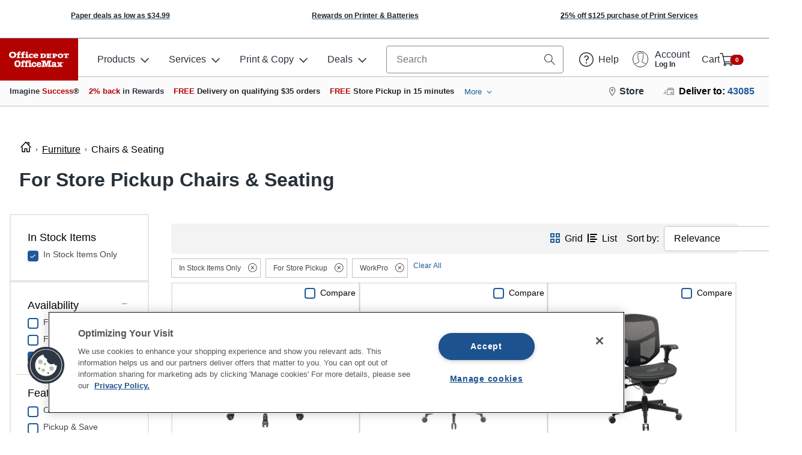

--- FILE ---
content_type: text/javascript;charset=UTF-8
request_url: https://apps.bazaarvoice.com/deployments/officedepot/main_site/production/en_US/bv.js
body_size: 27098
content:
/*!
 * Bazaarvoice bv-loader v13.33.1
 * Fri Jan 09 2026 18:00:10 GMT+0000 (Coordinated Universal Time)
 *
 * Capabilities:
 *
 *   api@0.8.2
 *   inline_ratings@2.7.11
 *   inpage_submission@4.35.2
 *   rating_summary@2.69.3
 *   ratings@0.1.23
 *   review-highlights@0.1.1
 *   review_highlights@3.4.1
 *   review_summaries@1.1.15
 *   swat-submission@4.13.0
 *   swat_container@1.6.0
 *   swat_reviews@6.47.4
 *
 * http://bazaarvoice.com
 *
 * Copyright 2026 Bazaarvoice. All rights reserved.
 *
 */(()=>{var e={353:(e,t,n)=>{"use strict";n.d(t,{M:()=>s});var r,o=n(788),i=n.n(o),a=n(318),s=function(){var e={timeout:6e4};return r||(r=new Promise((function(t,n){var r=a.Z.global&&a.Z.global.serverEnvironment||"prod";i().loadScript("https://".concat("prod"===r?"apps":"apps-qa",".bazaarvoice.com/analytics/bv-analytics.js"),e,(function(e){e?n(e):t()}))})))}},426:(e,t,n)=>{var r=n(422),o=r.document&&(r.document.currentScript||r.document.querySelector('script[src*="bv.js"]'));e.exports=o},460:(e,t,n)=>{"use strict";n.d(t,{Z:()=>Hn});var r,o,i=n(690),a=n(304),s=n(318),c=n(886),u=n(422),l=n(581).shadowQuerySelectorAll,f="ADDED",d="REMOVED",p=["data-bv-show","name"],h=[],m="",v=new WeakMap,b=function(e,t){return e.matches?e.matches(t):e.msMatchesSelector(t)},y=function(e){var t=v.get(e);t&&(t.watches.forEach((function(t){(0,t.callback)(d,e)})),t.observer.disconnect(),v.delete(e))},g=function(e){return new u.MutationObserver((function(t){t.forEach((function(t){b(e,m)?function(e,t){v.get(e).watches.forEach((function(n){(0,n.callback)("UPDATED",e,t)}))}(e,t):y(e)}))}))},w=function(e,t){var n,r=h.filter((function(t){var n=t.selector;return b(e,n)})),o=r.reduce((function(e,t){var n=t.attributes,r=void 0===n?[]:n;return e.concat(r)}),[]),i=r;v.has(e)?(n=v.get(e).observer,t&&(i=[t])):n=g(e),n.observe(e,{attributes:!0,attributeFilter:o.length?o:void 0}),v.set(e,{watches:r,observer:n}),i.forEach((function(t){(0,t.callback)(f,e)}))},E=function(e){for(var t=e.length,n=0;n<t;n++){for(var r=e[n],o=r.addedNodes,i=o.length,a=0;a<i;a++){var s=o[a];if((s.matches||s.msMatchesSelector)&&b(s,m))w(s);else if(s.querySelectorAll){var c=l(s,m);if(c.length>0)for(var u=0;u<c.length;u++)w(c[u])}}for(var f=r.removedNodes,d=f.length,p=0;p<d;p++){var h=f[p];if((h.matches||h.msMatchesSelector)&&b(h,m))y(h);else if(h.querySelectorAll){var v=l(h,m);if(v.length>0)for(var g=0;g<v.length;g++)y(v[g])}}if("attributes"===r.type){var E=r.target;(E.matches||E.msMatchesSelector)&&b(E,m)&&w(E)}}},S=function(e){var t=e.selector;h.push(e),m+=""===m?t:",".concat(t),function(e){var t=l(u.document,e.selector);Array.prototype.forEach.call(t,(function(t){w(t,e)}))}(e)};r=document,o={subtree:!0,childList:!0,attributes:!0,attributeFilter:p},new u.MutationObserver(E).observe(r,o);var T=n(5),_=n.n(T),C={},O={get:function(e){return C[e]}};_().call(O);S({selector:'meta[name^="'.concat("bv:",'"]'),attributes:["name","content"],callback:function(e,t){var n=t.name.replace(new RegExp("^".concat("bv:")),"");e===d?(delete C[n],delete O[n]):C[n]=t.getAttribute("content"),O.trigger("change",n)}});var k=function(){return O},P=function(){return C.pageType||void 0};s.Z.global={},(0,c.Z)(s.Z.global,{client:i.Z.deployment.client,dataEnvironment:i.Z.dataEnvironment,serverEnvironment:i.Z.serverEnvironment,locale:i.Z.deployment.locale,anonymous:!0,siteId:i.Z.deployment.site,virtualEnvironment:i.Z.deployment.virtualEnvironment,ponyfills:{Promise},SystemJS:{},meta:k()}),(0,c.Z)(s.Z.global,{loadUserSegment:(0,a.vd)()}),Object.freeze(s.Z.global);const A=s.Z.global;var N=n(388),x=n.n(N),R=n(426),B=n.n(R),I=/[,\s]\s*/,j="bvCallback",D=function(){if(!B())return[];var e=B().getAttribute("data-bv-preload");return e?e.split(I):[]}(),V=B()&&B().getAttribute("data-bv-callback")||j,L=B()&&B().getAttribute("data-bv-display-code"),q=B()&&B().getAttribute("data-bv-hostname"),Z=n(611),M=n.n(Z),U=n(422),F=function(){var e={};if(U.crl8&&U.crl8.metrics&&U.crl8.metrics.trackers){for(var t=[],n=0,r=Object.keys(U.crl8.metrics.trackers);n<r.length;n++){var o=r[n],i=U.crl8.metrics.trackers[o],a=i&&i.config&&"string"==typeof i.config.rid?i.config.rid:null;a&&t.push(a)}t.length>0&&(e.BVCRL8RID=t.join(","))}return e};function z(){return z=Object.assign?Object.assign.bind():function(e){for(var t=1;t<arguments.length;t++){var n=arguments[t];for(var r in n)Object.prototype.hasOwnProperty.call(n,r)&&(e[r]=n[r])}return e},z.apply(this,arguments)}var H=n(422),W=M()(i.Z.domains,H.location.hostname);const Q=function(e){var t=e.commonData,n=e.name,r=e.source,o=z({},t);o.locale=i.Z.deployment.locale,o.deploymentZone=i.Z.deployment.site;var a={name:n,client:i.Z.deployment.client,display:L||i.Z.displayCode,environment:i.Z.vpc,source:r,staging:"stg"===i.Z.dataEnvironment||"qa"===i.Z.vpc,anonymous:A.anonymous,brandDomain:W.get("firstPartyCookieEnabled")?W.get("domain"):"",commonData:o,optionalConfigs:F,analyticsUnificationEnabled:i.Z.analyticsUnificationEnabled||!1},s=new(x())(a);return"europe"===i.Z.piiDataRegion&&s.setEU(!0),i.Z.webAnalyticsIntegrationConfigs&&i.Z.webAnalyticsIntegrationConfigs.length&&i.Z.webAnalyticsIntegrationConfigs.forEach((function(e){s.configureSCIProvider(e.name,e)})),s};const $=Q({commonData:{bvProduct:"bv-loader",bvProductVersion:i.Z.scoutVersion},name:"bv-loader",source:"bv-loader"});var K=n(64);if("undefined"!=typeof window){var J=new RegExp(i.Z.paths.root);window.addEventListener("error",(function(e){var t=e.error,n=e.filename;J.test(n)&&($.trackError({message:t.message||t,stack:t.stack,type:"BV Loader Uncaught ".concat(t.name||"Error")}),(0,K.Z)().then((function(e){e(t)})))}))}var X=n(916),G=void 0,Y=0,ee=function(e){X.mark(e)},te=function(){for(var e=arguments.length,t=new Array(e),n=0;n<e;n++)t[n]=arguments[n];return t.join("_")},ne=te("BV","PERF","MARK"),re=function e(t){for(var n=arguments.length,r=new Array(n>1?n-1:0),o=1;o<n;o++)r[o-1]=arguments[o];if(r.length){var i=te(t,r.shift());return e.call.apply(e,[G,i].concat(r))}var a=[],s=[],c=function(e){ee(e?te(t,e):t);var n=X.getEntriesByType("mark"),r=n[n.length-1];return a.push(r),r},u={createMark:{configurable:!0,enumerable:!0,value:e.bind(G,t)},marks:{configurable:!0,enumerable:!0,get:function(){return a}},measures:{configurable:!0,enumerable:!0,get:function(){return s}},start:{configurable:!0,enumerable:!0,value:function(){return e=c("start"),function(){var n=c("end");X.measure(t);var r=X.getEntriesByType("measure"),o=r[r.length-1];return Object.defineProperties(o,{startTime:{configurable:!0,enumerable:!0,value:e.startTime,writable:!1},duration:{configurable:!0,enumerable:!0,value:n.startTime-e.startTime,writable:!1}}),a.push(n),s.push(o),n};var e}}};return Object.defineProperties(c,u),c};const oe=function(e){for(var t=arguments.length,n=new Array(t>1?t-1:0),r=1;r<t;r++)n[r-1]=arguments[r];return re.call.apply(re,[G,te(ne,e||++Y)].concat(n))};var ie=n(334);function ae(){return ae=Object.assign?Object.assign.bind():function(e){for(var t=1;t<arguments.length;t++){var n=arguments[t];for(var r in n)Object.prototype.hasOwnProperty.call(n,r)&&(e[r]=n[r])}return e},ae.apply(this,arguments)}var se=n(422),ce=function(e){return e.map((function(e){return ae({},e,{value:String(e.value)})}))},ue=function(e){return Object.keys(e).map((function(t){return{name:t,value:e[t]}})).filter((function(e){return void 0!==e.value}))},le=function(e){return e&&e!==Math.floor(e)?Number(e.toFixed(2)):e},fe=function(e,t){var n={},r=t?s.Z._render.layouts[e].perfMark:s.Z[e].perfMark,o=X.getEntriesByType("resource").filter((function(t){return!!t.name.match(ie.Z.appNameRegex(e))||!!t.name.match(ie.Z.layoutNameRegex(e))})).shift();if(r.bvShow.marks.length&&(n.bvShowProcessed=le(r.bvShow.marks[0].startTime)),r.load.measures.length&&(n.loadTime=le(r.load.measures[0].duration),n.loadStart=le(r.load.measures[0].startTime)),!t&&r.configure.measures.length&&(n.configurationTime=le(r.configuration.measures[0].duration)),r.render.measures.length&&(n.avgRender=le(r.render.measures.reduce((function(e,t){return e+t.duration}),0)/r.render.measures.length),n.render=r.render.measures.map((function(e){return le(e.duration)})),n.renderStart=r.render.measures.map((function(e){return le(e.startTime)}))),o){var i=o.fetchStart,a=o.transferSize,c=o.responseEnd,u=o.requestStart;n.fetchStart=le(i),n.responseEnd=le(c),u&&(n.transferSize=a,n.ttfb=le(i-u))}return ce(ue(n))},de=function(e){return fe(e,!1)},pe=function(){var e={},t=X.getEntriesByType("resource"),n=X.getEntriesByType("paint"),r={totalPageRequests:0,totalBVRequests:0,totalCachedBVResources:0,totalCachedOtherResources:0,totalCumulativeLoadTime:0,totalCumulativeBVLoadTime:0,totalActualOtherLoadTime:0,totalActualBVLoadTime:0,totalNumOfBVScripts:0,totalNumOfBVAPIRequests:0,totalNumOfBVStylesheets:0,totalNumOfBVImages:0,totalNumOfOtherBVHTTPRequests:0,totalNumOfOtherScripts:0,totalNumOfOtherStylesheets:0,totalNumOfOtherImages:0,totalNumOfOtherHTTPRequests:0,totalNumOfHTTP2Resources:0,totalNumOfHTTP2BVResources:0,pageStatus:document.readyState},o=function(t,n){var r=n.fetchStart,o=n.responseEnd,i=n.requestStart,a=n.responseStart;e["".concat(t,"-fetchStart")]&&(t="".concat(t,"(2)")),e["".concat(t,"-fetchStart")]=le(r),e["".concat(t,"-responseEnd")]=le(o),i&&(e["".concat(t,"-ttfb")]=le(a-i))};if(t.length){var i=0,a=0,c=0;t.forEach((function(t){var n=t.name,u=t.fetchStart,l=t.duration,f=t.responseEnd,d=t.transferSize,p=t.initiatorType,h=t.nextHopProtocol,m=n.toLowerCase().includes("bv")||n.toLowerCase().includes("bazaarvoice");n.toLowerCase().includes("sid.gif")||n.toLowerCase().includes("st.gif")||n.toLowerCase().includes("a.gif")||(r.totalPageRequests++,d&&(e["".concat(n,"-transferSize")]=d),f&&c++,n.toLowerCase().includes("components.js")?o("components.js",t):n.toLowerCase().includes("bv.js")?o("bv.js",t):n.match(ie.Z.renderRegex)&&(o("render.js",t),e.renderParseComplete=le(s.Z._render.perfMark.parseComplete.marks[0].startTime)),r.totalCumulativeLoadTime+=le(l),h.includes("2")&&(r.totalNumOfHTTP2Resources++,(n.includes("bv")||n.includes("bazaarvoice"))&&r.totalNumOfHTTP2BVResources++),m?(r.totalBVRequests++,"css"===p?r.totalNumOfBVStylesheets++:"script"===p?r.totalNumOfBVScripts++:"img"===p?r.totalNumOfBVImages++:"xmlhttprequest"===p||""===p?r.totalNumOfBVAPIRequests++:r.totalNumOfOtherBVHTTPRequests++):"css"===p?r.totalNumOfOtherStylesheets++:"script"===p?r.totalNumOfOtherScripts++:"img"===p?r.totalNumOfOtherImages++:r.totalNumOfOtherHTTPRequests++,m?(r.totalCumulativeBVLoadTime+=l,l<=10&&r.totalCachedBVResources++,u>a?(r.totalActualBVLoadTime+=l,a=f):f>a&&u<a&&(r.totalActualBVLoadTime+=f-a,a=f)):(l<=10&&r.totalCachedOtherResources++,u>i?(r.totalActualOtherLoadTime+=l,i=f):f>i&&u<i&&(r.totalActualOtherLoadTime+=f-i,i=f)))})),ae(e,r,{totalCumulativeLoadTime:le(r.totalCumulativeLoadTime),totalCumulativeBVLoadTime:le(r.totalCumulativeBVLoadTime),totalCumulativeOtherLoadTime:le(r.totalCumulativeLoadTime-r.totalCumulativeBVLoadTime),totalActualBVLoadTime:le(r.totalActualBVLoadTime),totalActualOtherLoadTime:le(r.totalActualOtherLoadTime),totalNumOfHTTP1Resources:t.length-r.totalNumOfHTTP2Resources,totalNumOfHTTP1BVResources:r.totalBVRequests-r.totalNumOfHTTP2BVResources,percentResourcesLoaded:le(c/r.totalPageRequests*100)})}return n.length&&n.forEach((function(t){var n=t.name.split("-").map((function(e,t){return t>0?"".concat(e[0].toUpperCase()).concat(e.slice(1,e.length)):e})).join("");e[n]=le(t.startTime)})),ce(ue(e))},he=n(974),me=n.n(he),ve="bv_metrics",be=s.Z.cookie||me(),ye=function(){return be.create(ve,!0,72e5/864e5),!0},ge=!!be.read(ve)||!Math.floor(1e3*Math.random())&&ye();const we=function(e,t,n,r){if(ge&&t.length){ye();var o={type:"performance",name:"Display",scope:e,metrics:t};n&&(o.bvProduct=n),r&&(o.bvProductVersion=r),$.trackEvent("Diagnostic",o)}};var Ee=n(423),Se=n.n(Ee),Te=n(581),_e={},Ce={},Oe="bvShow",ke=Se()(Array),Pe=function(e,t){e.filter((function(e){return!e.dataset.bvReady})).forEach((function(e){var n=e.dataset[Oe];_e[n]&&_e[n].forEach((function(r){if("spotlights"===n&&t){var o=e.parentElement;e.removeAttribute("data-bv-ready"),o.replaceChild(e.cloneNode(!1),e)}else r(e),e.dataset.bvReady=!0}))}))},Ae=function(e){e.filter((function(e){return e.dataset.bvReady})).forEach((function(e){var t=e.dataset[Oe];Ce[t]&&Ce[t].forEach((function(t){t(e),delete e.dataset.bvReady}))}))},Ne=function(e,t){_e[e]||(_e[e]=[]),_e[e].push(t),function(e){return ke.then((function(t){var r=(0,Te.shadowQuerySelectorAll)(n.g.document,"[".concat("data-bv-show","]"));return t.prototype.filter.call(r,(function(t){return!e||t.dataset[Oe]===e}))}))}(e).then(Pe)},xe="data-bv-campaign-id",Re=["data-bv-product-id","data-bv-productId","data-bv-productid","data-bv-show","data-bv-subject-id","data-bv-category-id",xe],Be="bv-loader",Ie="Shown",je="SwatDeeplinkRedirect",De="BV_HOSTED_V2",Ve="CLIENT_HOSTED_V2",Le="PRODUCT_DISPLAY_PAGE",qe={name:"SwatDsaDeeplinkRedirect"},Ze="dsa_workflow",Me=i.Z.apps.reduce((function(e,t){var n=t.publicName;return e[t.name]=n,e}),{}),Ue=Object.keys(Me).reduce((function(e,t){return e[Me[t]]=function(){},e}),{}),Fe=function(e,t,r){var o=e.config.name,i=Me[o],a=r.bvShow=r.createMark("bvShow");i&&(Ue[i]=function(){t()(),e.ready((function(){a.start(),Ne(i,(function(t){n.g.BV&&n.g.BV.Spotlights&&"spotlights"===i&&delete n.g.BV.Spotlights,e.trigger("container_added",t)})),function(e,t){Ce[e]||(Ce[e]=[]),Ce[e].push(t)}(i,(function(t){e.trigger("container_removed",t)}))})),Ue[i]=function(){}})},ze=function(e){e.forEach((function(e){var t=e.dataset[Oe];Ue[t]&&Ue[t]()}))},He=function(){S({selector:"[data-bv-show]",attributes:Re,callback:function(e,t){var n=[t];e===f?(ze(n),Pe(n)):e===d?Ae(n):(ze(n),Ae(n),Pe(n,!0))}})};s.Z.registerMutationObserver=He;var We=n(788),Qe=n.n(We);function $e(){return $e=Object.assign?Object.assign.bind():function(e){for(var t=1;t<arguments.length;t++){var n=arguments[t];for(var r in n)Object.prototype.hasOwnProperty.call(n,r)&&(e[r]=n[r])}return e},$e.apply(this,arguments)}var Ke=n(422),Je=Ke.console,Xe=!1;function Ge(){return function(){var e=Ke.$BV||[],t={_apiQueue:[],log:function(){Je&&Je.log&&Je.log(arguments)},push:function(e){Xe||function(){if(!i.Z.isConversations&&(q&&(i.Z.legacyScoutUrl=i.Z.legacyScoutUrl.replace(/^(https?:\/\/)([^/]+)/,"$1".concat(q))),L&&(i.Z.legacyScoutUrl=i.Z.legacyScoutUrl.replace(/\/+([^/]+)\/bvapi.js/,"/".concat(L,"/bvapi.js"))),/\[HOSTNAME\]/.test(i.Z.legacyScoutUrl)||/\[DISPLAYCODE\]/.test(i.Z.legacyScoutUrl)))throw Error('Could not determine display code and hostname. Contact Bazaarvoice Support to configure your implementation, or provide explicit "data-bv-display-code" and "data-bv-hostname" attributes.');Xe=!0,Qe().loadScript(i.Z.legacyScoutUrl)}(),t._apiQueue.push(e)}},n=C.userToken||void 0;n&&t._apiQueue.push(["configure","global",{userToken:n}]),e.forEach((function(e){t.push(e)}));return["ui","configure","container","ready","SI.trackProductPageView","SI.trackGenericPageView","SI.trackTransactionPageView","SI.disable","SI.enable","SI.setDebugEnabled","SI.trackConversion","DSI.trackBVPageView","DSI.trackProduct","DSI.trackTransaction"].forEach((function(e){!function(e,n){for(var r,o=n.split("."),i=o.pop(),a=o.shift();a;)e=e[a]=e[a]||{},a=o.shift();e[i]=(r=n.replace(/\./g,"_"),function(){for(var e,n=[r],o=0,i=arguments.length;o<i;o++)n.push(arguments[o]);return"ui"!==r?t.push(n):((e=n[3]=n[3]||{}).loadedDeferred=e.loadedDeferred||new Ye,t.push(n),e.loadedDeferred.promise())})}(t,e)})),t}()}function Ye(){var e=this;this.promiseRef=new Promise((function(t,n){$e(e,{resolve:t,reject:n})}))}Ye.prototype.promise=function(){return this.promiseRef};var et=n(795),tt=n.n(et),nt=n(422),rt=nt.BV&&nt.BV.cookieConsent?nt.BV.cookieConsent:tt(),ot="cookies",it=k(),at={},st=!i.Z.cookiesOptIn,ct=function(){var e=arguments.length>0&&void 0!==arguments[0]?arguments[0]:st,t=arguments.length>1&&void 0!==arguments[1]?arguments[1]:"default";e?rt.setConsent({BVBRANDID:!0,BVBRANDSID:!0}):rt.setConsent({BVBRANDID:!1,BVBRANDSID:!1}),at[ot]={consent:e,source:t}},ut={},lt=function(e){if(e===ot){var t=it.get(ot);void 0===t?ct():ct("true"===t.toLowerCase(),"site")}};it.on("change",lt);Object.defineProperty(ut,ot,{get:function(){return at[ot]},set:function(e){ct(e&&!0===e.consent,"manual")}});const ft=ut;var dt="color:black; font-size:1.1em; font-weight:bold;",pt="color: #0b6392; font-size:1.1em; text-decoration:none; font-weight:normal;",ht="font-size:1.0em; font-weight:lighter;",mt=n.g.location.hostname,vt=M()(i.Z.domains,mt);function bt(){!function(e){if(!e.isValid)throw"Bazaarvoice is not configured for the domain ".concat(mt,".")}(vt),function(e){if(e&&e.src){var t=ie.Z.parseClient(e.src),n=t&&t.toLowerCase();if(t&&t!==n){var r=e.src.replace("/deployments/".concat(t),"/deployments/".concat(n));console.warn("%cYou are using a cased client name (%c".concat(t,"%c) in the bv.js URL.\n        Please use this URL instead: %c").concat(r,"%c.\n        For details, see the Conversations Implementation section of https://knowledge.bazaarvoice.com."),pt,dt,pt,ht,pt)}}}(B())}var yt=n(424),gt=n.n(yt);function wt(e,t){return function(e){if(Array.isArray(e))return e}(e)||function(e,t){var n=null==e?null:"undefined"!=typeof Symbol&&e[Symbol.iterator]||e["@@iterator"];if(null!=n){var r,o,i,a,s=[],c=!0,u=!1;try{if(i=(n=n.call(e)).next,0===t){if(Object(n)!==n)return;c=!1}else for(;!(c=(r=i.call(n)).done)&&(s.push(r.value),s.length!==t);c=!0);}catch(e){u=!0,o=e}finally{try{if(!c&&null!=n.return&&(a=n.return(),Object(a)!==a))return}finally{if(u)throw o}}return s}}(e,t)||function(e,t){if(!e)return;if("string"==typeof e)return Et(e,t);var n=Object.prototype.toString.call(e).slice(8,-1);"Object"===n&&e.constructor&&(n=e.constructor.name);if("Map"===n||"Set"===n)return Array.from(e);if("Arguments"===n||/^(?:Ui|I)nt(?:8|16|32)(?:Clamped)?Array$/.test(n))return Et(e,t)}(e,t)||function(){throw new TypeError("Invalid attempt to destructure non-iterable instance.\nIn order to be iterable, non-array objects must have a [Symbol.iterator]() method.")}()}function Et(e,t){(null==t||t>e.length)&&(t=e.length);for(var n=0,r=new Array(t);n<t;n++)r[n]=e[n];return r}var St=document.createElement("script"),Tt=window.navigator.userAgent.toLowerCase(),_t={noModule:"noModule"in St,isFirefox:!!~Tt.indexOf("firefox"),isChrome:!!~Tt.indexOf("chrome")};_t.isSafari=!_t.isChrome&&!!~Tt.indexOf("safari"),_t.doModernLoad=_t.isSafari&&_t.noModule?function(){var e=Tt.match(/macintosh.+mac os x (\d+)_(\d+)_\d+\)/),t=Tt.match(/version\/(\d+)\.\d+\.\d+ safari\/\d+\.\d+\.\d/);if(e){var n=wt(e,3),r=n[1],o=n[2];if(Number(r)>=10&&Number(o)>=13&&t){var i=wt(t,2)[1];return Number(i)>=11}return!1}return!0}():!_t.noModule&&_t.isFirefox?function(){var e=Tt.match(/(?:firefox\/)([\d.]+)/);if(e&&e.length){var t=wt(e,2)[1];return Number(t)>54}return!1}():_t.noModule;const Ct=_t;function Ot(e,t,n){n.load.end=n.load.start();var r=e.sourcePath;e.legacyPath&&!Ct.doModernLoad&&(r=e.legacyPath);if(Qe().loadScript(r,{timeout:6e4},(function(r){!function(e,t,n,r){r.load.end(),e&&((0,K.Z)().then((function(t){t(e)})),n.processReady(e)),new Promise((function(e){"interactive"===document.readyState?e():document.addEventListener("DOMContentLoaded",(function(){e()}))})).then((function(){we(t.name,de(t.name),t.name,t.version)}))}(r,e,t,n)})),e.configUrl){var o=n.createMark("load","config");o.end=o.start(),Qe().loadScript(e.configUrl,{timeout:3e4},(function(){o.end()}))}}var kt=n.g.BV,Pt=function(e){return e&&e.split(",").map((function(e){return e.trim()}))||[]}(C.disabled);function At(e,t){var r=t.createMark("register",e.name);r.end=r.start();var o=new(gt())({name:e.name});s.Z.registerProperty(e.name,o);var i=t.createMark("app",e.name),a=i.createMark("configure"),c=i.createMark("load"),u=i.createMark("render");i.configure=a,i.load=c,i.render=u,s.Z[e.name].perfMark=i,o.setErrorHandler((function(t,r){return function(e,t,r){t instanceof Error||(t=new Error(t));var o=n.g.console;o&&o.error&&o.error(t),s.Z[e]._analytics.trackError({message:t.message||t,stack:t.stack,type:"BV Application ".concat(r.event," ").concat(t.name||"Error")}),(0,K.Z)().then((function(n){r.app=e,n(t,{extra:r})}))}(e.name,t,r)}));var l=function(){var t=s.Z[e.name]._analytics=Q({name:e.name,source:"bv-loader"});kt.global.loadUserSegment.then((function(e){t.setCommonData({displaySegment:e})})),"api"===e.name&&(s.Z[e.name].analytics=t),Pt.some((function(t){return~[e.name,e.publicName].indexOf(t)}))?$.trackEvent("Feature",{type:"Used",name:"AppDisabled",detail1:e.name}):Ot(e,o,i),l=function(){}};if(D.some((function(t){return t===e.name}))||!e.defer)l();else{var f=o.configure,d=o.ready,p=o.render,h=function(e,t){return l(),o.configure=f,o.ready=d,o.render=p,o[e].apply(this,t)};["configure","ready","render"].forEach((function(e){o[e]=function(){return h.call(this,e,arguments)}}))}Fe(o,(function(){return l}),i),r.end()}_().call(gt().prototype);const Nt=function(){tt().initConsent({NoCookie:!0,bv_metrics:!1,bv_segment:!1,BVBRANDID:!1,BVBRANDSID:!1},!i.Z.cookiesOptIn),s.Z.cookieConsent=tt(),s.Z.cookie=me()};var xt=n(647),Rt=n.n(xt),Bt=n(522),It=function(e){var t,n=(null==e?void 0:e.response)||e;return!(n.HasErrors||n.hasErrors||null!=n&&n.formValidationErrors||null!=n&&null!==(t=n.FormErrors)&&void 0!==t&&t.FieldErrors)};const jt=function(){if("caches"in window){var e=new(Rt())({shouldCache:It,cacheName:"bvFetchCache",cacheLimit:10,excludeHeaders:["traceparent"]});s.Z.bvFetch=e.bvFetchFunc}else s.Z.bvFetch=function(){return Bt.fetch.apply(void 0,arguments)}};var Dt=function(){var e,t,n,r,o=document.createElement("link");o.rel="preconnect",o.href=(e=BV.global,t=e.dataEnvironment,n=e.serverEnvironment,r="".concat("qa"===n||"dev"===n?"qa.":"stg"===t?"stg.":"","api.bazaarvoice.com"),"https://".concat(r,"/")),o.crossOrigin="anonymous",document.head.appendChild(o),setTimeout((function(){o&&o.parentNode&&o.parentNode.removeChild(o)}),2e4)},Vt=n(353);const Lt=function(){var e=arguments.length>0&&void 0!==arguments[0]?arguments[0]:"",t=arguments.length>1?arguments[1]:void 0,n=arguments.length>2?arguments[2]:void 0,r=arguments.length>3?arguments[3]:void 0,o=arguments.length>4?arguments[4]:void 0;for(t=n=r=0;o=e.charCodeAt(r++);n=(n+t)%255)t=(t+o)%255;return n<<8|t};var qt=n(422),Zt=s.Z.cookie||me(),Mt=function(e,t,n,r){var o=qt.document.createElement("div");return o.setAttribute("data-bv-show","inpage_submission"),o.setAttribute("data-bv-product-id",e),r&&o.setAttribute(xe,r),n&&o.setAttribute("data-bv-inpagerating",n),t&&("ssURL"===t&&$.trackEvent("Diagnostic",{name:"v2ssURLReviewSubmission",type:"v2ssURLReview",detail1:"v2ssURLLoaded"}),o.setAttribute("data-bv-inpagesource",t)),null!==i.Z&&void 0!==i.Z&&i.Z.isSwatContainerEnabled&&function(){if(["bvHostedContainer","container"].includes(P())){var e,t=null===(e=qt.document)||void 0===e?void 0:e.querySelector("bv-loading-icon");t&&(t.hide=!0)}}(),qt.document.body.appendChild(o),o},Ut=function(){if(qt.location.search){var e=new URLSearchParams(qt.location.search);if("rr_submit_review"!==e.get("bvaction")){var t=e.get("bvdata");if(t){var n,r,o,i,a=new URLSearchParams(t);if("swat_submit_review"===a.get("action")){var s=a.get("productId"),c=Zt.read((n="inpagedata",r=qt.BV.global,o=r.dataEnvironment,i=r.client,"bvf_".concat(n)+Lt(i)+("prod"===o?"":"s"))),u=c?JSON.parse(c):{};Mt(s,u.inPageSource||"bv_loader",u.ratingValue)}}}else{var l=e.get("bvproductId");Mt(l,"ssURL")}}},Ft=function(e){if(!e.productId)throw new Error("BV: IMPL: No productId is defined");var t=(0,Te.shadowQuerySelectorAll)(qt.document.body,"[data-bv-show='inpage-submission']");if(0===t.length)Mt(e.productId,"BV.ui",0,e.campaignId);else if(t[0]instanceof HTMLElement){var n="data-bv-product-id";e.campaignId&&t[0].setAttribute(xe,e.campaignId),String(t[0].getAttribute(n))===String(e.productId)?qt.BV.inpage_submission.trigger("show_form",0,t[0],e.productId,"bv-loader"):t[0].setAttribute(n,e.productId)}};function zt(e){return zt="function"==typeof Symbol&&"symbol"==typeof Symbol.iterator?function(e){return typeof e}:function(e){return e&&"function"==typeof Symbol&&e.constructor===Symbol&&e!==Symbol.prototype?"symbol":typeof e},zt(e)}var Ht=n(422),Wt="data-bv";var Qt=function(e){var t,n,r,o,a,s,c,u=Ht.document.createElement("div");if(u.setAttribute("".concat(Wt,"-show"),"product_picker"),(e?function(e){var t=e.categoryId,n=e.familyProductId,r=e.preventClose,o=e.campaignId,i=e.inline;return[{key:"".concat(Wt,"-category-id"),value:t},{key:"".concat(Wt,"-family-product-id"),value:n},{key:"".concat(Wt,"-prevent-close"),value:r},{key:"".concat(Wt,"-inline"),value:i},{key:"".concat(Wt,"-campaign-id"),value:o}]}(e):(t=new URLSearchParams(Ht.location.search),n=t.get("bvcategoryId"),r=t.get("bvfamilyProductId"),o=t.get("bvpreventClose"),a=t.get("bvdata"),s=a?new URLSearchParams(a):null,c=!!s&&s.get("bvInlineId"),[{key:"".concat(Wt,"-category-id"),value:n},{key:"".concat(Wt,"-family-product-id"),value:r},{key:"".concat(Wt,"-prevent-close"),value:o},{key:"".concat(Wt,"-inline"),value:c}])).forEach((function(e){return e.value&&u.setAttribute("".concat(e.key),e.value)})),e){var l=e.contentContainerDiv,f=e.doShowContent,d="string"==typeof l?shadowQuerySelectorAll(document,"#".concat(l))[0]:"object"===zt(l)&&l instanceof HTMLElement?l:null;d?d.appendChild(u):Ht.document&&Ht.document.body.appendChild(u),f&&"function"==typeof e.doShowContent&&f()}else null!==i.Z&&void 0!==i.Z&&i.Z.isSwatContainerEnabled&&function(){if(["bvHostedContainer","container"].includes(P())){var e,t=null===(e=Ht.document)||void 0===e?void 0:e.querySelector("bv-loading-icon");t&&(t.hide=!0)}}(),Ht.document&&Ht.document.body.appendChild(u)},$t=function(e){if(Ht.location.search||e){var t="rr_submit_generic"===new URLSearchParams(Ht.location.search).get("bvaction");(t||e)&&(t&&$.trackEvent("Diagnostic",{name:"v2ssURLGenericReviewSubmission",type:"v2ssURLReview",detail1:"v2ssURLLoaded"}),Qt(e))}};function Kt(e){return Kt="function"==typeof Symbol&&"symbol"==typeof Symbol.iterator?function(e){return typeof e}:function(e){return e&&"function"==typeof Symbol&&e.constructor===Symbol&&e!==Symbol.prototype?"symbol":typeof e},Kt(e)}var Jt=function(e){return"string"==typeof e?(0,Te.shadowQuerySelectorAll)(document,"#".concat(e))[0]:"object"===Kt(e)&&e instanceof HTMLElement?e:null};function Xt(e,t){return function(e){if(Array.isArray(e))return e}(e)||function(e,t){var n=null==e?null:"undefined"!=typeof Symbol&&e[Symbol.iterator]||e["@@iterator"];if(null!=n){var r,o,i,a,s=[],c=!0,u=!1;try{if(i=(n=n.call(e)).next,0===t){if(Object(n)!==n)return;c=!1}else for(;!(c=(r=i.call(n)).done)&&(s.push(r.value),s.length!==t);c=!0);}catch(e){u=!0,o=e}finally{try{if(!c&&null!=n.return&&(a=n.return(),Object(a)!==a))return}finally{if(u)throw o}}return s}}(e,t)||function(e,t){if(!e)return;if("string"==typeof e)return Gt(e,t);var n=Object.prototype.toString.call(e).slice(8,-1);"Object"===n&&e.constructor&&(n=e.constructor.name);if("Map"===n||"Set"===n)return Array.from(e);if("Arguments"===n||/^(?:Ui|I)nt(?:8|16|32)(?:Clamped)?Array$/.test(n))return Gt(e,t)}(e,t)||function(){throw new TypeError("Invalid attempt to destructure non-iterable instance.\nIn order to be iterable, non-array objects must have a [Symbol.iterator]() method.")}()}function Gt(e,t){(null==t||t>e.length)&&(t=e.length);for(var n=0,r=new Array(t);n<t;n++)r[n]=e[n];return r}var Yt="data-bv",en=function(e,t){var r=t.productId,o=t.contentContainerDiv,i=t.doShowContent,a=(t.summaryContainerDiv,t.enableSeo);if(!r||!o)throw Error("Required parameters are missing productId or contentContainerDiv");var s=n.g.document.createElement("div");s.setAttribute("".concat(Yt,"-show"),e),s.setAttribute("".concat(Yt,"-product-id"),r),a&&s.setAttribute("".concat(Yt,"-seo"),!0);var c=Jt(o);if(!c)throw Error("Container not present in the document");c.appendChild(s),"function"==typeof i&&i()},tn=function(e,t,r){var o=r.questionId,i=r.contentContainerDiv,a=r.isDeepLink,s=function(e,t){var n=t.submissionFormType,r=t.productId,o=t.questionId,i=t.contentContainerDiv,a=t.isDeepLink;e.setAttribute("data-bv-product-id",r),"answer"===n&&e.setAttribute("data-bv-question-id",o);var s=null;i&&(s=Jt(i)),"question"===n&&e.setAttribute("data-bv-question-submission-form-type",s?"inline":"lightbox");var c="data-bv-submission-source";return e.setAttribute("data-bv-show","questions"),e.setAttribute("data-bv-submission-type",n),e.setAttribute(c,"BV.ui"),a&&e.setAttribute("data-bv-type","emailPopup"),[e,c,s]}(n.g.document.createElement("div"),{submissionFormType:e,productId:t,questionId:o,contentContainerDiv:i,isDeepLink:a}),c=Xt(s,3),u=c[0],l=c[1],f=c[2],d=(0,Te.shadowQuerySelectorAll)(n.g.document.body,"[".concat(l,"='BV.ui']"));return d.length>0&&d[0]instanceof HTMLElement&&d[0].remove(),f&&f instanceof HTMLElement?f.appendChild(u):n.g.document.body.appendChild(u),u},nn=function(e){if(null==e||!e.productId)throw new Error("BV: IMPL: No productId is defined");var t=(0,Te.shadowQuerySelectorAll)(n.g.document.body,"[data-bv-show='questions']"),r=t.length>0&&t[0]instanceof HTMLElement&&t[0].dataset.productId===e.productId;if(n.g.BV.swat_questions&&r&&!e.isDeepLink)n.g.BV.swat_questions.trigger("show_qform",{source:"BV.ui"});else{var o=tn("question",e.productId,{contentContainerDiv:null==e?void 0:e.contentContainerDiv,isDeepLink:null==e?void 0:e.isDeepLink});n.g.BV.globalEvents.once("remove_swat_question_submission",(function(){o&&o.remove()}))}},rn=function(e){if(!(null!=e&&e.productId||e.isDeepLink))throw new Error("BV: IMPL: No productId is defined");if(!(null!=e&&e.questionId||e.isDeepLink))throw new Error("BV: IMPL: No questionId is defined");var t=e.questionId,r=e.productId,o=e.isDeepLink,i=tn("answer",r,{questionId:t,isDeepLink:o});n.g.BV.globalEvents.once("remove_swat_answer_submission",(function(){i&&i.remove()}))};function on(e){return on="function"==typeof Symbol&&"symbol"==typeof Symbol.iterator?function(e){return typeof e}:function(e){return e&&"function"==typeof Symbol&&e.constructor===Symbol&&e!==Symbol.prototype?"symbol":typeof e},on(e)}var an=["rr","qa"],sn="submit_question",cn="submit_answer",un="submit_review",ln="show_questions",fn="show_reviews",dn="submit_generic",pn=[fn,dn,un],hn=[ln,sn,cn];function mn(){}function vn(e,t){try{if($.trackEvent("Diagnostic",{name:"configure",type:"handler",detail1:"configureEventCallbacks"}),t&&"object"===on(t)&&!Array.isArray(t)&&t.events){var n;if(!e||"string"!=typeof e||"global"!==e)throw new Error("IMPL: event handlers can only be set in global config");var r=t.events;if(!r||"object"!==on(r)||Array.isArray(r))throw new Error("IMPL: events property in global config must be an object");for(var o in r){var i=r[o];"function"==typeof i&&this.on(o,i)}}}catch(n){console.error(n)}}function bn(e,t,r){var o;$.trackEvent("Diagnostic",{name:"ui",type:"handler",detail1:t,detail2:null==r?void 0:r.productId});try{if(!an.includes(e))throw Error("Scope not supported.");if("rr"===e&&!pn.includes(t))throw Error("Incorrect scope and type combinations for scope rr");if("qa"===e&&!hn.includes(t))throw Error("Incorrect scope and type combinations for scope qa");switch(e){case"rr":t===fn?(en("reviews",r),o=new Promise((function(e){n.g.BV.globalEvents.on("rr_show_reviews",(function(t){e(t)}))}))):t===dn?$t(r):t===un&&(Ft(r),o=new Promise((function(e){n.g.BV.globalEvents.on("rr_submit_review",(function(t){e(t)}))})));break;case"qa":t===ln?(en("questions",r),o=new Promise((function(e){n.g.BV.globalEvents.on("rr_show_questions",(function(t){e(t)}))}))):t===sn?(nn(r),o=new Promise((function(e){n.g.BV.globalEvents.on("qa_submit_question",(function(t){e(t)}))}))):t===cn&&(rn(r),o=new Promise((function(e){n.g.BV.globalEvents.on("qa_submit_answer",(function(t){e(t)}))})))}return o}catch(e){console.error(e)}}const yn=function(){_().call(mn.prototype);var e=new mn;s.Z.globalEvents=e,s.Z.configure=vn.bind(e),s.Z.ui=bn.bind(e)};var gn=n(422),wn=n.n(gn),En=["rr_submit_review","rr_submit_generic"],Sn=["qa_submit_question","qa_submit_answer"],Tn=i.Z.isSwatContainerEnabled,_n=i.Z.isSwatQuestionsEnabled,Cn=i.Z.isSwatReviewsEnabled,On=i.Z.isEmailVerificationDisabled,kn=["REVIEW_CONFIRMATION","QUESTION_CONFIRMATION","ANSWER_CONFIRMATION","COMMENT_CONFIRMATION"];var Pn,An,Nn=["REVIEW_APPROVED","REVIEW_RESPONSE","REVIEW_COMMENTED","COMMENT_APPROVED","COMMENT_REJECTED","REVIEW_CONTENT","COMMENT_CONTENT"],xn=["QUESTION_APPROVED","QUESTION_ANSWERED","ANSWER_APPROVED","QUESTION_CONTENT","ANSWER_CONTENT"],Rn=["COMMENT_REJECTED"],Bn=["QUESTION_REJECTED","ANSWER_REJECTED","APO"],In=(Pn={container:Ve,bvHostedContainer:De},(An=P())&&["container","bvHostedContainer"].includes(An)?Pn[An]:Le),jn="bvmessageType",Dn=function(e){var t=e.get("bvTriggerer")===Ze?qe.name:je;$.trackEvent("Feature",{type:Ie,bvProduct:Be,name:t,bvProductVersion:i.Z.scoutVersion,notificationid:e.get("bvnotificationId")||e.get("bvnotificationid")||"",detail1:e.has(jn)&&e.get(jn),detail2:In})},Vn={isSiteAuth:function(e){return(En.includes(e.get("bvaction"))||e.has("bveventid"))&&Tn},isUnsubscribePage:function(e){return e.has("bv_unsubtoken")&&e.has("emailtype")},isReviewsContentDeepLink:function(e){var t=e.has(jn)&&[].concat(Nn,Rn).includes(e.get(jn))&&Cn;return t&&Dn(e),t},isVerificationType:function(e){var t,n,r;return e&&e instanceof URLSearchParams&&(t=e.get(jn),n=e.get("bv_authtoken"),t&&kn.includes(t)&&n&&!On&&(r=!0)),!!r&&($.trackEvent("Feature",{name:"DeepLinkVerificationRedirect",type:"Shown",detail1:"Deep Link Verification v2",detail2:t}),!0)},isQuestionsAppDeepLink:function(e){var t=e.has(jn)&&[].concat(xn,Bn).includes(e.get(jn))&&_n;return t&&Dn(e),t}},Ln={isSiteAuth:function(){return[{key:"data-bv-type",value:"siteAuthRedirect"},{key:"data-bv-hosted-page",value:"bvHostedContainer"===P()}]},isUnsubscribePage:function(e){return[{key:"data-bv-type",value:"unsubscribe"},{key:"data-bv-unsubtoken",value:e.get("bv_unsubtoken")},{key:"data-bv-emailtype",value:e.get("emailtype")}]},isReviewsContentDeepLink:function(){return[{key:"data-bv-type",value:"emailMessageType"},{key:"data-bv-detail1",value:In}]},isVerificationType:function(e){return[{key:"data-bv-messagetype",value:e.get(jn)},{key:"data-bv-authtoken",value:e.get("bv_authtoken")}]},isQuestionsAppDeepLink:function(){return[{key:"data-bv-type",value:"emailMessageType"},{key:"data-bv-detail1",value:In}]}};function qn(e){var t=function(e){return Object.keys(Vn).find((function(t){return Vn[t](e)}))}(e);return!!Ln[t]&&(function(){var e=arguments.length>0&&void 0!==arguments[0]?arguments[0]:[],t=wn().document.createElement("div");t.setAttribute("data-bv-show","container"),e.forEach((function(e){return t.setAttribute(e.key,e.value)})),wn().document.body.appendChild(t)}(Ln[t](e)),!0)}var Zn=function(){var e=new URLSearchParams(wn().location.search);qn(e),function(e){if("container"!==P())return!1;var t=!Tn&&En.includes(e.get("bvaction"))&&!Cn,n=Sn.includes(e.get("bvaction"))&&!_n,r=e.has("bveventid")&&!Tn;return t||n||r}(e)&&wn().$BV.container("global",{})};const Mn=function(){};function Un(e,t){return function(e){if(Array.isArray(e))return e}(e)||function(e,t){var n=null==e?null:"undefined"!=typeof Symbol&&e[Symbol.iterator]||e["@@iterator"];if(null!=n){var r,o,i,a,s=[],c=!0,u=!1;try{if(i=(n=n.call(e)).next,0===t){if(Object(n)!==n)return;c=!1}else for(;!(c=(r=i.call(n)).done)&&(s.push(r.value),s.length!==t);c=!0);}catch(e){u=!0,o=e}finally{try{if(!c&&null!=n.return&&(a=n.return(),Object(a)!==a))return}finally{if(u)throw o}}return s}}(e,t)||function(e,t){if(!e)return;if("string"==typeof e)return Fn(e,t);var n=Object.prototype.toString.call(e).slice(8,-1);"Object"===n&&e.constructor&&(n=e.constructor.name);if("Map"===n||"Set"===n)return Array.from(e);if("Arguments"===n||/^(?:Ui|I)nt(?:8|16|32)(?:Clamped)?Array$/.test(n))return Fn(e,t)}(e,t)||function(){throw new TypeError("Invalid attempt to destructure non-iterable instance.\nIn order to be iterable, non-array objects must have a [Symbol.iterator]() method.")}()}function Fn(e,t){(null==t||t>e.length)&&(t=e.length);for(var n=0,r=new Array(t);n<t;n++)r[n]=e[n];return r}n(183);var zn=n(422);const Hn=function(){var e=zn.document,t=oe("bv_loader");Nt(),jt(),bt(),t.end=t.start();zn.navigator.userAgent.indexOf("MSIE")>-1||zn.navigator.userAgent.indexOf("Trident/");if(s.Z.privacy=ft,lt(ot),yn(),s.Z.pixel=Q({commonData:{bvProduct:"pixel"},name:"pixel",source:"bv-loader"}),i.Z.isCurationsEnabled){zn.crl8=zn.crl8=zn.crl8||{};var n=!1,r=[],o=function(){n=!0,r.forEach((function(e){e()}))};zn.crl8.ready=function(e){n?e():r.push(e)}}i.Z.apps.forEach((function(e){return At(e,t)})),s.Z.curations&&s.Z.curations.on("curations_loaded",o),He(),zn.$BV&&"ui"in zn.$BV||i.Z.isPreview||(zn.$BV=Ge());var a,c=new URLSearchParams(zn.location.search);(("container"===P()||"bvHostedContainer"===P()||c.get("bvMessageType")||c.get("bvmessageType"))&&(i.Z.isConversations?Zn():zn.$BV.ui("submission_container",{})),(0,Vt.M)(),V)&&(zn[V]?p(zn[V]):Object.defineProperty(zn,V,{get:function(){return a},set:function(e){a=e,p(e)}}));t.end();var u=Un(t.measures,1)[0],l=u.duration,f=u.startTime,d=f+l;try{$.trackEvent("Diagnostic",{name:"timeToRunScout",type:"Performance",startTime:f.toFixed(4),endTime:d.toFixed(4),elapsedMs:l.toFixed(4)})}catch(e){}function p(e){if("function"!=typeof e)throw Error("The BV Callback must be a function.");setTimeout((function(){e.call(null,s.Z)}))}ge&&(new Promise((function(t){"interactive"===e.readyState?t():e.addEventListener("DOMContentLoaded",(function(){t()}))})).then((function(){we("page",function(){var e=se.devicePixelRatio,t=se.innerHeight,n=se.innerWidth,r=se.navigator,o={devicePixelRatio:e,screenHeight:t,screenWidth:n};r.connection&&(o.effectiveType=r.connection.effectiveType,o.downlink=r.connection.downlink);var i=X.getEntriesByType("navigation").shift();return i&&["connectEnd","connectStart","domainLookupStart","domainLookupEnd","domComplete","domInteractive","domContentLoadedEventStart","fetchStart","loadEventEnd","requestStart","responseStart","responseEnd","secureConnectionStart"].forEach((function(e){o[e]=le(i[e])})),ce(ue(o))}()),we("bv-loader",function(){var e={},t=X.getEntriesByType("resource").filter((function(e){return!!e.name.match(ie.Z.bvLoaderRegex)})).shift();t&&["connectEnd","connectStart","domainLookupStart","domainLookupEnd","domComplete","domInteractive","domContentLoadedEventStart","fetchStart","loadEventEnd","requestStart","responseStart","responseEnd","secureConnectionStart"].forEach((function(n){e[n]=le(t[n])}));var n,r,o=(n="requestedApp",r=i.Z.apps.map((function(e){return e.name})),r.map((function(e){return{name:n,value:e}}))).concat(ue(e));return ce(o)}())})),window.addEventListener("unload",(function(){for(var e in we("resources",pe()),zn.BV._render.layouts)we("render",fe(e,!0),e)})));var h=t.createMark("preconnectMark").start();Dt(),h(),Ut(),$t(),Mn()}},690:(e,t,n)=>{"use strict";n.d(t,{Z:()=>r});const r={deployment:{client:"OfficeDepot",site:"main_site",environment:"production",locale:"en_US"},dataEnvironment:"prod",serverEnvironment:"prod",vpc:"prod",piiDataRegion:"unitedStates",cookiesOptIn:!1,displayCode:"2563",domains:[{firstPartyCookieEnabled:!0,domain:".bazaarvoice.com"},{firstPartyCookieEnabled:!0,domain:".officedepot.com"},{firstPartyCookieEnabled:!0,domain:".odcdn.com"},{firstPartyCookieEnabled:!0,domain:".uschecomrnd.net"},{firstPartyCookieEnabled:!0,domain:".wwwsqs.officedepot.com"},{firstPartyCookieEnabled:!0,domain:".bsddev.odepotcloud.com"},{firstPartyCookieEnabled:!0,domain:".Business.odepotcloud.com"},{firstPartyCookieEnabled:!0,domain:".odepotcloud.com"},{firstPartyCookieEnabled:!0,domain:".adv-bsd-dev.odepotcloud.com"},{firstPartyCookieEnabled:!0,domain:".tryitsampling.com"},{firstPartyCookieEnabled:!0,domain:".odpbusiness.com"},{firstPartyCookieEnabled:!0,domain:".odpdev-cm6i42bjk00tw5lhqpseatgar-ihremmtxv.b.vtex.app"},{firstPartyCookieEnabled:!0,domain:".odpdev.b.vtex.app"},{firstPartyCookieEnabled:!0,domain:".officedepotdev.b.vtex.app"},{firstPartyCookieEnabled:!0,domain:".mytestdomain2.com"},{firstPartyCookieEnabled:!0,domain:"translate.googleusercontent.com"},{firstPartyCookieEnabled:!0,domain:"webcache.googleusercontent.com"},{firstPartyCookieEnabled:!0,domain:"translate.baiducontent.com"},{firstPartyCookieEnabled:!0,domain:".bazaarvoice.com"},{firstPartyCookieEnabled:!0,domain:"localhost"}],scoutVersion:"13.33.1",splitTestingEnabled:!1,isConversations:!0,isPreview:!1,legacyScoutUrl:"https://display.ugc.bazaarvoice.com/static/OfficeDepot/main_site/en_US/bvapi.js",paths:{root:"https://apps.bazaarvoice.com",splitTests:"https://apps.bazaarvoice.com/splitTests.json",componentTemplate:"https://apps.bazaarvoice.com/components/components-<%= version %>.min.js",renderTemplate:"https://apps.bazaarvoice.com/render/render-<%= version %>.min.js",layoutRoot:"https://apps.bazaarvoice.com/deployments/officedepot/main_site/production/en_US/layouts"},render:{},webAnalyticsIntegrationConfigs:[],loadSwatAppsInShadowDOM:!0,isSwatContainerEnabled:!1,isSwatQuestionsEnabled:!1,isSwatReviewsEnabled:!0,isContextualCommerceEnabled:!1,isEmailVerificationDisabled:!1,analyticsUnificationEnabled:!1,apps:[{name:"api",version:"0.8.2",defer:!1,hasConfig:!0,sourcePath:"https://apps.bazaarvoice.com/apps/api/api-0.8.2.js",legacyPath:null,publicName:"api",configUrl:"https://apps.bazaarvoice.com/deployments/officedepot/main_site/production/en_US/api-config.js"},{name:"inline_ratings",version:"2.7.11",defer:!0,hasConfig:!0,sourcePath:"https://apps.bazaarvoice.com/apps/inline_ratings/inline_ratings-2.7.11.js",legacyPath:null,publicName:"inline_rating",configUrl:"https://apps.bazaarvoice.com/deployments/officedepot/main_site/production/en_US/inline_ratings-config.js"},{name:"inpage_submission",version:"4.35.2",defer:!0,hasConfig:!0,sourcePath:"https://apps.bazaarvoice.com/apps/inpage_submission/inpage_submission-4.35.2.js",legacyPath:null,publicName:"inpage_submission",configUrl:"https://apps.bazaarvoice.com/deployments/officedepot/main_site/production/en_US/inpage_submission-config.js"},{name:"rating_summary",version:"2.69.3",defer:!0,hasConfig:!0,sourcePath:"https://apps.bazaarvoice.com/apps/rating_summary/rating_summary-2.69.3.js",legacyPath:null,publicName:"rating_summary",configUrl:"https://apps.bazaarvoice.com/deployments/officedepot/main_site/production/en_US/rating_summary-config.js"},{name:"ratings",version:"0.1.23",defer:!0,hasConfig:!0,sourcePath:"https://apps.bazaarvoice.com/apps/ratings/ratings-0.1.23.js",legacyPath:null,publicName:"ratings",configUrl:"https://apps.bazaarvoice.com/deployments/officedepot/main_site/production/en_US/ratings-config.js"},{name:"review-highlights",version:"0.1.1",defer:!0,hasConfig:!1,sourcePath:"https://apps.bazaarvoice.com/apps/review-highlights/review-highlights-0.1.1.js",legacyPath:null,publicName:"review-highlights"},{name:"review_highlights",version:"3.4.1",defer:!0,hasConfig:!0,sourcePath:"https://apps.bazaarvoice.com/apps/review_highlights/review_highlights-3.4.1.js",legacyPath:null,publicName:"review_highlights",configUrl:"https://apps.bazaarvoice.com/deployments/officedepot/main_site/production/en_US/review_highlights-config.js"},{name:"review_summaries",version:"1.1.15",defer:!0,hasConfig:!0,sourcePath:"https://apps.bazaarvoice.com/apps/review_summaries/review_summaries-1.1.15.js",legacyPath:null,publicName:"review-summaries",configUrl:"https://apps.bazaarvoice.com/deployments/officedepot/main_site/production/en_US/review_summaries-config.js"},{name:"swat-submission",version:"4.13.0",defer:!0,hasConfig:!0,sourcePath:"https://apps.bazaarvoice.com/apps/swat-submission/swat-submission-4.13.0.js",legacyPath:null,publicName:"multi_submission",configUrl:"https://apps.bazaarvoice.com/deployments/officedepot/main_site/production/en_US/swat-submission-config.js"},{name:"swat_container",version:"1.6.0",defer:!0,hasConfig:!0,sourcePath:"https://apps.bazaarvoice.com/apps/swat_container/swat_container-1.6.0.js",legacyPath:null,publicName:"container",configUrl:"https://apps.bazaarvoice.com/deployments/officedepot/main_site/production/en_US/swat_container-config.js"},{name:"swat_reviews",version:"6.47.4",defer:!0,hasConfig:!0,sourcePath:"https://apps.bazaarvoice.com/apps/swat_reviews/swat_reviews-6.47.4.js",legacyPath:null,publicName:"reviews",configUrl:"https://apps.bazaarvoice.com/deployments/officedepot/main_site/production/en_US/swat_reviews-config.js"}]}},318:(e,t,n)=>{"use strict";n.d(t,{Z:()=>l});var r=n(530),o=n.n(r),i=n(690),a=n(422),s=console.warn.bind(console),c=["API_BASE_URL","Date","_bvapijs","_internal","_options","_staticAssetRegistry","bvFetch","configure","cookie","cookieConsent","define","easyXDM","extensions","global","initialData","name","options","performance","pixel","privacy","_private","globalEvents","registerProperty","_render","requestAnimationFrame","require","requirejs","serverRender","_spotlightsConfig","Spotlights","staticAssetLoader","ud","ui","registerMutationObserver"].concat(i.Z.apps.map((function(e){return e.name})));if("Proxy"in a){var u=a.Proxy;a.BV=new u(a.BV||{},{set:function(e,t,n){return~c.indexOf(t)||s("Unexpected property '".concat(t,"' assigned to window.BV. Valid assignment to the BV variable requires approval from the BV Loader Team.")),e[t]=n,!0}})}const l=o().namespace("BV")},334:(e,t,n)=>{"use strict";n.d(t,{Z:()=>i});var r=n(690),o=new RegExp("/deployments/([^/]+)/(?:[^/]+/){3}bv\\.js");const i={appNameRegex:function(e){return new RegExp("".concat(r.Z.paths.root,"/apps/").concat(e,"/").concat(e,"-[^/]+.js"))},layoutNameRegex:function(e){return new RegExp("".concat(r.Z.paths.layoutRoot,"/").concat(e,".json"))},renderRegex:r.Z.deployment.local?new RegExp("render.js"):new RegExp("".concat(r.Z.paths.root,"/render/render-[^/]+.js")),bvLoaderRegex:o,parseClient:function(e){var t=o.exec(e);if(t)return t[1]},errorReportPath:"".concat(r.Z.paths.root,"/errors"),errorReportProxy:"https://observability".concat("prod"===r.Z.serverEnvironment?".prod":".qa",".bazaarvoice.com/error")}},183:(e,t,n)=>{"use strict";n.r(t);var r=n(318),o=n(886),i=n(64);r.Z._private={},(0,o.Z)(r.Z._private,{ponyfills:r.Z.global.ponyfills,SystemJS:r.Z.global.SystemJS,loadUserSegment:r.Z.global.loadUserSegment,errorReporter:i.Z}),Object.freeze(r.Z._private)},64:(e,t,n)=>{"use strict";n.d(t,{Z:()=>y});var r=n(753),o=n.n(r),i=n(690),a=n(390),s=n(304),c=n(334),u=n(353);function l(e){return l="function"==typeof Symbol&&"symbol"==typeof Symbol.iterator?function(e){return typeof e}:function(e){return e&&"function"==typeof Symbol&&e.constructor===Symbol&&e!==Symbol.prototype?"symbol":typeof e},l(e)}var f=function(){var e=new WeakSet;return function(t,n){if("object"===l(n)&&null!==n){if(e.has(n))return;e.add(n)}return n}},d=n(147).i8,p=n(422),h=1e4,m=["inpage_submission","swat_reviews","swat_questions"];function v(e){var t=arguments.length>1&&void 0!==arguments[1]?arguments[1]:{},n=t.extra,r=t.renderVersion,o=t.componentsVersion,i=t.component;return(0,u.M)().then((function(){return b(e,{extra:n,renderVersion:r,componentsVersion:o,component:i})})).catch((function(){return b(e,{extra:n,renderVersion:r,componentsVersion:o,component:i})})).then((function(e){return t=e,n=new XMLHttpRequest,o=t.extra?t.extra.app:"",r=!!m.includes(o),new Promise((function(e,o){n.onreadystatechange=function(){if(n.readyState===XMLHttpRequest.DONE)if(200===n.status){var t;try{t=JSON.parse(n.responseText)}catch(e){o("Unable to JSON.parse server response: ".concat(n.responseText,"."))}e(t)}else o("The call to the server was not successful.")},n.open("POST",r?c.Z.errorReportProxy:c.Z.errorReportPath),n.timeout=h,n.ontimeout=function(){n.abort()},n.setRequestHeader("Content-Type","application/json"),n.send(JSON.stringify(t,f()))}));var t,n,r,o}))}function b(e){var t=arguments.length>1&&void 0!==arguments[1]?arguments[1]:{},n=t.extra,r=t.renderVersion,c=t.componentsVersion,u=t.component,l=function(e){var t=function(e){var t;try{t=o().parse(e)}catch(e){return}return{frames:t.map((function(e){return{filename:e.fileName,function:e.functionName,lineno:e.lineNumber,colno:e.columnNumber}}))}}(e);return{type:e.name,value:e.message,stacktrace:t}}(e),f={timestamp:new Date(Date.now()).toISOString(),logger:"bv.js",platform:"javascript",sdk:{name:"bv-loader",version:d},level:"error",release:d,tags:{components_release:c,bv_loader_release:d,render_release:r,client:i.Z.deployment.client,deployment_zone:i.Z.deployment.site,data_environment:i.Z.dataEnvironment,locale:i.Z.deployment.locale,component:u,load_id:p.BVA?p.BVA.loadId:void 0},environment:i.Z.serverEnvironment,exception:l,extra:n},h=(0,a.detect)();return h&&(f.contexts={browser:{name:h.name,version:h.version}}),(0,s.vd)().then((function(e){Object.defineProperty(f.tags,"bv_segment",{value:e})})).then((function(){return f}))}const y=function(){return new Promise((function(e){e(v)}))}},886:(e,t,n)=>{"use strict";function r(e,t){Object.keys(t).forEach((function(n){void 0!==t[n]&&Object.defineProperty(e,n,{value:t[n]})}))}n.d(t,{Z:()=>r})},304:(e,t,n)=>{"use strict";n.d(t,{vd:()=>E});var r=n(974),o=n.n(r),i=n(318),a=n(690),s=1e4,c=new Map;function u(e,t){return function(e){if(Array.isArray(e))return e}(e)||function(e,t){var n=null==e?null:"undefined"!=typeof Symbol&&e[Symbol.iterator]||e["@@iterator"];if(null!=n){var r,o,i,a,s=[],c=!0,u=!1;try{if(i=(n=n.call(e)).next,0===t){if(Object(n)!==n)return;c=!1}else for(;!(c=(r=i.call(n)).done)&&(s.push(r.value),s.length!==t);c=!0);}catch(e){u=!0,o=e}finally{try{if(!c&&null!=n.return&&(a=n.return(),Object(a)!==a))return}finally{if(u)throw o}}return s}}(e,t)||function(e,t){if(!e)return;if("string"==typeof e)return l(e,t);var n=Object.prototype.toString.call(e).slice(8,-1);"Object"===n&&e.constructor&&(n=e.constructor.name);if("Map"===n||"Set"===n)return Array.from(e);if("Arguments"===n||/^(?:Ui|I)nt(?:8|16|32)(?:Clamped)?Array$/.test(n))return l(e,t)}(e,t)||function(){throw new TypeError("Invalid attempt to destructure non-iterable instance.\nIn order to be iterable, non-array objects must have a [Symbol.iterator]() method.")}()}function l(e,t){(null==t||t>e.length)&&(t=e.length);for(var n=0,r=new Array(t);n<t;n++)r[n]=e[n];return r}var f=n(422),d=14,p=864e5,h=60*p,m="bv_segment",v="bv_segment",b=Math.random(),y=i.Z.cookie||o();function g(){return function(e){var t=c.get(e);if(t)return t;var n=new XMLHttpRequest;return t=new Promise((function(t,r){n.onreadystatechange=function(){if(n.readyState===XMLHttpRequest.DONE)if(200===n.status){var e;try{e=JSON.parse(n.responseText)}catch(e){r("Unable to JSON.parse server response: ".concat(n.responseText,"."))}t(e)}else r("The call to the server was not successful.")},n.open("GET",e,!0),n.timeout=s,n.ontimeout=function(){n.abort()},n.send()})),c.set(e,t),t}(a.Z.paths.splitTests).then((function(e){return e.tests}),(function(){return[]}))}function w(e){var t,n=[],r=[];try{e.forEach((function(e){var t;(t=e,new Date(t.start).getTime()+(t.duration||h)<Date.now()||t.forceExpire)?r.push(e):n.push(e)}));var o=n.filter(u),a=n.filter((function(e){return!e.clients})),s=o.length>0?o:a;s.sort((function(e,t){return new Date(e.start)-new Date(t.start)})),t=s.shift();var c=r.filter(u);c.length>0&&!t&&(c.sort((function(e,t){return new Date(t.start)-new Date(e.start)})),(t=c.shift()).inActive=!0)}catch(e){throw new Error("Something went wrong when choosing a split test.\n      Please ensure that all defined tests are valid. ".concat(e))}return t;function u(e){var t=e.clients,n=e.deploymentzones;if(!t)return!1;if(n){var r=-1!==n.indexOf(i.Z.global.siteId),o=-1!==t.indexOf(i.Z.global.client);return r&&o}return-1!==t.indexOf(i.Z.global.client)}}function E(){if(!a.Z.splitTestingEnabled)return Promise.resolve(S());var e,t=(e=v,f.location.search.substring(1).split("&").filter((function(t){return t.split("=")[0]===e})).map((function(e){return e.split("=")[1]}))[0]);if(t)return Promise.resolve(t);var n=y.read(m);if(n){var r;try{r=JSON.parse(n)}catch(e){}if(r){var o=r.segment;if(o){var i=Promise.resolve(o);return i.then((function(){return e=r.testId,void g().then((function(t){var n=u(t.filter((function(t){return t.id===e})),1)[0];n&&n.forceExpire&&y.remove(m)}));var e})),i}}}return g().then(w).then((function(e){if(!e)return S();if(e&&e.inActive)return S(e);var t=S(e),n=new Date(e.start).getTime();if(!(n<=Date.now()))return t;var r=function(e){return((arguments.length>1&&void 0!==arguments[1]?arguments[1]:d*p)-(Date.now()-e))/p}(n,e.duration);if(r>0){var o=e.id,i=function(){for(var e=arguments.length>0&&void 0!==arguments[0]?arguments[0]:{},t=arguments.length>1?arguments[1]:void 0,n=0,r=Object.keys(e).sort();r.length;){var o=r.pop(),i=e[o];if(b<=n+i)return o;n+=i}return t}(e.splits,t),a=JSON.stringify({testId:o,segment:i});return y.create(m,a,r),i||t}}))}function S(){var e=arguments.length>0&&void 0!==arguments[0]?arguments[0]:{};return e.baseline?e.baseline:"baseline"}},388:function(e,t){var n,r,o;r=[],n=function(){function e(e){if(!(e=e||{}).name||"string"!=typeof e.name)throw new TypeError("config.name is required and must be string");this.name=e.name,this.commonData=e.commonData||{},this._verify(),this.q.push(["create",e]);for(var t,n,r=["Staging","Audience","Anonymous"],o=0;o<r.length;o++)((n=e[(t=r[o]).toLowerCase()])||e.hasOwnProperty(t.toLowerCase()))&&this["set"+t](n);e.validationCallback&&this.enableValidation(e.validationCallback),!1===e.timing&&this.disableTiming(),e.brandDomain&&this.setBrandDomain(e.brandDomain),e.eventClassFilter&&this.setEventClassFilter(e.eventClassFilter),e.optionalConfigs&&this.setOptionalConfigs(e.optionalConfigs)}return function(){function t(){for(var e=n(arguments),t=1;t<e.length;t++)if(null!==e[t]&&"object"==typeof e[t])for(var r in e[t])e[t].hasOwnProperty(r)&&(e[0][r]=e[t][r]);return e[0]}function n(e){return Array.prototype.slice.call(e)}function r(e,t,n){var r,o,i=t||250;return function(){var t=n||this,a=+new Date,s=arguments;r&&a<r+i?(clearTimeout(o),o=setTimeout((function(){r=a,e.apply(t,s)}),i)):(r=a,e.apply(t,s))}}var o=["setClient","setDisplay","setAnonymous","setBrandDomain","setSource","setEnvironment","setAudience","setStaging","setEventClassFilter","setEU","setOptionalConfigs"],i={};function a(e){return function(){this._verify();var t=n(arguments);t.unshift(e),t.push(this.name),this.q.push(t)}}for(var s,c=0;c<o.length;c++)i[s=o[c]]=a(s);t(i,{_verify:function(){window._bvaq=window._bvaq||[],this.q=window._bvaq},_flushBatch:r((function(){this._verify(),this.q.push(["flushBatch",this.name])})),loadScript:function(e){var t=e||"latest",n=document.createElement("script");n.type="text/javascript",n.async=!0;var r="http:";"https:"===window.location.protocol&&(r="https:");var o="analytics-static.ugc.bazaarvoice.com";n.src=r+"//"+o+"/prod/static/"+t+"/bv-analytics.js";var i=document.getElementsByTagName("script")[0];i.parentNode.insertBefore(n,i)},setCommonData:function(e){t(this.commonData,e)},configureSCIProvider:function(e,t){this._verify(),this.q.push(["configureSCIProvider",e,t,this.name])},enableValidation:function(e){this._verify(),this.q.push(["enableValidation",e,this.name])},disableValidation:function(){this._verify(),this.q.push(["disableValidation",this.name])},enableTiming:function(){this._verify(),this.q.push(["enableTiming",this.name])},disableTiming:function(){this._verify(),this.q.push(["disableTiming",this.name])},addMeta:function(e,t){this._verify(),this.q.push(["addMeta",e,t,this.name])},removeMeta:function(e){this._verify(),this.q.push(["removeMeta",e,this.name])},trackEvent:function(e,n){this._verify(),this.q.push(["addBatchItem",e,t({},this.commonData,n),this.name]),this._flushBatch()},trackPageView:function(e){this._verify(),this.q.push(["trackPageView",t({},this.commonData,e),this.name])},trackError:function(e){this._verify(),this.q.push(["trackEvent","Error",t({},this.commonData,e),this.name])},trackConversion:function(e){this._verify(),this.q.push(["trackConversion",t({},this.commonData,e),this.name])},trackTransaction:function(e){this._verify(),this.q.push(["trackTransaction",t({},this.commonData,e),this.name])},trackImpression:function(e){this._verify(),this.trackEvent("Impression",t({},this.commonData,e),this.name)},doNotTrack:function(e){this._verify(),this.q.push(["doNotTrack",e,this.name])}}),t(e.prototype,i),function(){var n,r=[],o=0,i=250;function a(e,n){if(!(e=t({minPixels:100,minTime:5e3},e)).containerId)throw new Error("No containerId specified.");e.observerId=o++;var i=function(t){c(e.observerId),n(t)};return e.callback=i,r.push(e),s(),e.observerId}function s(){var e="number"==typeof n;r.length>=1&&!e?n=setInterval(d,i):0===r.length&&e&&(clearInterval(n),n=null)}function c(e){for(var t=0;t<r.length;t++)r[t].observerId===e&&(r.splice(t,1),s())}function u(){var e=window.document&&window.document.documentElement;return{height:window.innerHeight||e.clientHeight,width:window.innerWidth||e.clientWidth}}function l(e){var t,n=e.getBoundingClientRect(),r=u().height;return n.top<=0?(t=Math.max(n.top+n.height,0),t=Math.min(t,r)):n.top>=r?0:Math.min(r-n.top,n.height)}function f(e){var t,n=e.getBoundingClientRect(),r=u().width;return n.left<=0?(t=Math.max(n.left+n.width,0),t=Math.min(t,r)):n.left>=r?0:Math.min(r-n.left,n.width)}function d(){for(var e,t,n,o=0;o<r.length;o++)n=r[o],e=document.getElementById(n.containerId),t=+new Date,e?f(e)<=0||l(e)<n.minPixels?delete n.inViewAt:n.inViewAt?t-n.inViewAt>n.minTime&&n.callback():(n.inViewAt=t,0===n.minTime&&n.callback()):delete n.inViewAt}function p(e){this.id=e}p.prototype.remove=function(){c(this.id)},e.prototype.trackEventWhenVisible=function(e,n){var r=this;if(!e||"string"!=typeof e.cl)throw new TypeError("data.cl must exist and be a string");return new p(a(n,(function(){var n=t({},r.commonData,e);r.trackEvent(n.cl,n)})))},e.prototype.trackInView=function(e,n){var r=this;return new p(a(n=t({},n,{minTime:0}),(function(){var n=t({},r.commonData,e,{name:"InView",type:"Used",interaction:"0"});r.trackEvent("Feature",n)})))},e.prototype.trackViewedCGC=function(e,n){var r=this;return new p(a(n,(function(){var n=t({},r.commonData,e,{name:"ViewedUGC",type:"Used",interaction:"1"});r.trackEvent("Feature",n)})))}}()}(),e},void 0===(o="function"==typeof n?n.apply(t,r):n)||(e.exports=o)},424:e=>{function t(e,t,n){if("function"!=typeof t)throw new Error("A function must be provided to process the queue");var r=e.length;function o(){var r=e.shift();n?t(r):setTimeout((function(){t(r)}),0)}for(;e.length>0;)o();return r}function n(e){return this.config=e,this._readyQueue=[],this._renderQueue=[],this._configQueue=[],this._promise=new Promise(function(e,t){this._resolve=e,this._reject=t}.bind(this)),this}n.prototype.ready=function(e){return"function"==typeof e&&this._readyQueue.push(e),this._promise},n.prototype.render=function(e){return this._renderQueue.push(e)},n.prototype.configure=function(e){return this._configQueue.push(e)};var r=function(e,t){"function"==typeof t&&t(e,this)};n.prototype.processReady=function(e){var n=r.bind(this,e);t.call(this,this._readyQueue,n,!0),this._readyQueue.push=n,this.ready=function(e){return n(e),this._promise},e?this._reject(e):this._resolve(this)},n.prototype.processQueue=function(e){t.call(this,this._renderQueue,e),this.render=this._renderQueue.push=e},n.prototype.processConfig=function(e){t.call(this,this._configQueue,e,!0),this.configure=this._configQueue.push=e},e.exports=n},647:(e,t,n)=>{const{fetch:r}=n(522);e.exports=function({shouldCache:e,cacheName:t,cacheLimit:n,excludeHeaders:o=[]}){this.shouldCache=e,this.cacheName=t||"bvCache",this.cacheLimit=1024*n*1024||10485760,this.fetchPromises=new Map,this.cachedRequests=new Set,this.excludeHeaders=o,this.generateCacheKey=(e,t)=>{const n=Object.assign({},t);if(n.headers){const e=new Headers;for(const[t,r]of Object.entries(n.headers))this.excludeHeaders.includes(t)||e.set(t,r);n.headers=e}return new Request(e,n)},this.serializeRequestKey=e=>{const t=e.url,n=e.method||"GET",r=Array.from(e.headers.entries()).sort((([e],[t])=>e.localeCompare(t)));return JSON.stringify([t,n,{headers:r}])},this.retrievecachedRequests=()=>{caches.open(this.cacheName).then((e=>{e.keys().then((e=>{e.forEach((e=>{const t={};e.headers.forEach(((e,n)=>{this.excludeHeaders.includes(n)||(t[n]=e)}));const n=this.generateCacheKey(e.url,{headers:t});this.cachedRequests.add(n)}))}))}))},this.retrievecachedRequests(),this.fetchDataAndCache=(e,t={},n)=>r(e,t).then((e=>(this.cacheData(e,n),e.clone()))).catch((function(e){throw new Error("Error fetching data: "+e)})),this.cacheData=(e,t)=>{const n=e.clone();let r=!0;e.ok&&e.headers.has("Cache-Control")?n.json().then((e=>{"function"==typeof this.shouldCache&&(r=this.shouldCache(e))})).then((()=>{if(r){const n=e.clone(),r=e.clone(),o=new Headers;n.headers.forEach(((e,t)=>{o.append(t,e)})),o.append("X-Bazaarvoice-Cached-Time",Date.now()),r.text().then((e=>{const r=new Blob([e]).size;o.append("X-Bazaarvoice-Response-Size",r);const i=new Response(n._bodyBlob||n.body,{status:n.status,statusText:n.statusText,headers:o});caches.open(this.cacheName).then((e=>{e.put(t,i),this.cachedRequests.add(t)}))}))}})):r=!1},this.fetchFromCache=e=>function(e,t){try{return[...e].some((e=>{if(e.url!==t.url)return!1;const n=[...e.headers.entries()],r=[...t.headers.entries()];return n.length===r.length&&n.every((([e,n])=>t.headers.get(e)===n))}))}catch(e){return console.warn("Error checking in if request is in cache: ",e),!1}}(this.cachedRequests,e)?caches.open(this.cacheName).then((t=>t.match(e).then((t=>{if(!t)return this.cachedRequests.delete(e),Promise.resolve(null);const n=t.headers.get("X-Bazaarvoice-Cached-Time"),r=t.headers.get("Cache-Control").match(/max-age=(\d+)/)[1];return(Date.now()-n)/1e3<r?t.clone():void 0})))).catch((e=>{throw new Error("Error fetching from cache: "+e)})):Promise.resolve(null),this.bvFetchFunc=(e,t={})=>{const n=this.generateCacheKey(e,t);if(this.fetchPromises.has(this.serializeRequestKey(n)))return this.fetchPromises.get(this.serializeRequestKey(n)).then((e=>e.clone()));const r=this.fetchFromCache(n).then((r=>r||this.fetchDataAndCache(e,t,n)));return this.fetchPromises.set(this.serializeRequestKey(n),r),this.debounceCleanupExpiredCache(),r.finally((()=>{this.fetchPromises.delete(this.serializeRequestKey(n))})),r.then((e=>e.clone()))},this.flushCache=()=>caches.open(this.cacheName).then((e=>e.keys().then((t=>{const n=t.map((t=>e.delete(t)));return Promise.all(n)})))),this.manageCache=()=>{caches.open(this.cacheName).then((e=>{e.keys().then((t=>{t.forEach((t=>{e.match(t).then((n=>{const r=n.headers.get("X-Bazaarvoice-Cached-Time"),o=n.headers.get("Cache-Control").match(/max-age=(\d+)/)[1];(Date.now()-r)/1e3>=o&&(e.delete(t),this.cachedRequests.delete(t))}))}))}))}));let e=0;caches.open(this.cacheName).then((t=>{t.keys().then((e=>{const n=e.map((e=>t.match(e).then((e=>{const t=e.headers.get("X-Bazaarvoice-Response-Size");return parseInt(t,10)}))));return Promise.all(n).then((e=>e.reduce(((e,t)=>e+t),0)))})).then((n=>{if(e=n,e>this.cacheLimit){const n=[];return t.keys().then((r=>{const o=r.map((e=>t.match(e).then((t=>{const r=t.headers.get("X-Bazaarvoice-Response-Size"),o=t.headers.get("X-Bazaarvoice-Cached-Time");n.push({key:e,size:parseInt(r,10),lastAccessedTime:o})}))));return Promise.all(o).then((()=>{n.sort(((e,t)=>e.lastAccessedTime-t.lastAccessedTime));let r=e;n.forEach((e=>{r>this.cacheLimit&&(t.delete(e.key),this.cachedRequests.delete(e.key),r-=e.size)}))}))}))}}))}))},this.debounceCleanupExpiredCache=function(e,t){let n;return function(){clearTimeout(n),n=setTimeout((()=>{e.apply(this,arguments)}),t)}}(this.manageCache,8e3)}},974:(e,t,n)=>{var r=n(422),o=n(795),i={};function a(e,t,n,o,i){var a=new Date;a.setTime(a.getTime()+24*n*60*60*1e3);var s=n?";expires="+a.toGMTString():"",c=encodeURIComponent(e)+"="+encodeURIComponent(t)+s+";path=/"+(o?";domain="+o:"")+(i?";secure":"");r.document.cookie=c}function s(e,t){delete i[e],t?a(e,null,-1,t):a(e,"",-1)}e.exports={create:function(e,t,n,r,c){i[e]=t,o.getConsent(e)&&a(e,t,n,r,c),o.subscribe(e,"add",(function(o){o?a(e,t,n,r,c):s(e,r)})),o.subscribe(e,"enable",(function(){a(e,t,n,r,c)})),o.subscribe(e,"disable",(function(){s(e,r)}))},read:function(e){var t,n=encodeURIComponent(e)+"=",o=r.document.cookie.split(";");for(t=0;t<o.length;t++){for(var i=o[t];" "===i.charAt(0);)i=i.substring(1,i.length);if(0===i.indexOf(n))return decodeURIComponent(i.substring(n.length,i.length))}return null},remove:s}},795:e=>{var t=function(){var e=!1,t=!0,n={},r={},o=["add","enable","disable","change"],i={};function a(e,t,n){r[e]&&r[e][t]&&Object.values(r[e][t]).forEach((function(e){e(n)}))}function s(){Object.values(i).length>0&&Object.values(i).forEach((function(e){e(Object.assign({},n))}))}function c(e,t){if("boolean"!=typeof t)throw new TypeError("cookieConsent (setConsent): consent values should be of type boolean. Check value for "+e+".");var r=n[e];r!==t&&(n[e]=t,void 0===r&&a(e,"add",t),!0===r?(a(e,"disable",t),a(e,"change",t)):!1===r?(a(e,"enable",t),a(e,"change",t)):a(e,"change",t))}function u(){r[this.consentKey]&&r[this.consentKey][this.eventName]&&delete r[this.consentKey][this.eventName][this.key]}function l(){i[this.key]&&delete i[this.key]}return{initConsent:function(r,o){if(!e){if(t=!!o)return e=!0,!0;if(!r||Array.isArray(r)||"object"!=typeof r)throw new TypeError("cookieConsent (init): consent should be an object.");for(var i=Object.keys(r),a=0;a<i.length;a++)if("boolean"!=typeof r[i[a]])throw new TypeError("cookieConsent (init): consent values for "+i[a]+" should be of type boolean.");return n=Object.assign({},r),e=!0,!0}return!1},getConsent:function(e){return!!t||n[e]},getConsentDisabled:function(){return t},setConsent:function(n){if(e&&!t){if(!n||Array.isArray(n)||"object"!=typeof n)throw new TypeError("cookieConsent (setConsent): consent should be an object.");for(var r,o=Object.keys(n),i=0;i<o.length;i++)c(o[i],n[o[i]]);var a=Object.assign({},r);return JSON.stringify(a)!==JSON.stringify(r)&&s(),!0}return!1},subscribe:function(e,t,n){if("string"!=typeof e)throw new TypeError("cookieConsent (subscribe): consent key should be of type string.");if("string"!=typeof t)throw new TypeError("cookieConsent (subscribe): event name should be of type string.");if(!o.includes(t))throw new TypeError("cookieConsent (subscribe): event name should be one of "+o.join(", ")+".");if("function"!=typeof n)throw new TypeError("cookieConsent (subscribe): callback should be a function.");r[e]||(r[e]={}),r[e][t]||(r[e][t]={});var i=Math.random().toString(36).substr(2,5);return r[e][t][i]=n,{unsubscribe:u.bind({consentKey:e,eventName:t,key:i})}},subscribeToConsentStore:function(e){if("function"!=typeof e)throw new TypeError("cookieConsent (subscribeToConsentStore): callback should be a function.");var t=Math.random().toString(36).substr(2,5);return i[t]=e,{unsubscribe:l.bind({key:t})}}}}();e.exports=t},411:(e,t,n)=>{var r=n(422).Date,o=r&&r.now,i="function"==typeof o;function a(){return o.call(r)}function s(){return(new r).getTime()}e.exports={now:function(){return(i?a:s)()}}},611:e=>{function t(e,t){if(e&&"."===e.charAt(0)&&t){var n=("."+t).lastIndexOf(e);return n>=0&&n===1+t.length-e.length}return t===e||t==="www."+e}e.exports=function(e,n){var r={},o={isValid:!1,get:function(e){return r[e]}},i=function(e,n){for(var r=0;r<e.length;r++)if(t(e[r].domain,n))return e[r]}(e,n);if(i){for(var a in o.isValid=!0,i)i.hasOwnProperty(a)&&(r[a]=i[a]);r.domain.match(/^(\.\d+){4}$/)&&(r.domain=r.domain.substr(1))}return o}},5:(e,t,n)=>{var r=Array.prototype,o=r.indexOf,i=r.slice;function a(e){n.g.console.error(e)}function s(e){this.eventErrorHandler=e}function c(e,t){var n,r,o=this.events=this.events||{},i=e.split(/\s+/),a=i.length;for(n=0;n<a;n++)o[r=i[n]]=o[r]||[],o[r].push(t);return this}function u(e,t){var n=function(){this.off(e,n),t.apply(this,i.call(arguments))};return this.on(e,n),this}function l(e,t){var n,r,o,i,a,s=this.events;if(s){for(r=0,i=(a=e.split(/\s+/)).length;r<i;r++)(n=a[r])in s!=!1&&-1!==(o=t?d(s[n],t):0)&&s[n].splice(o,1);return this}}function f(e){var t,n,r=this.events;if(r&&e in r!=!1){for(t=i.call(arguments,1),n=r[e].length-1;n>=0;n--)try{r[e][n].apply(this,t)}catch(n){(this.eventErrorHandler||a).call(this,n,{event:e,data:t})}return this}}function d(e,t){var n,r;if(o&&e.indexOf===o)return e.indexOf(t);for(n=0,r=e.length;n<r;n++)if(e[n]===t)return n;return-1}e.exports=function(){return this.on=c,this.off=l,this.trigger=this.emit=f,this.one=this.once=u,this.setErrorHandler=s,this}},423:(e,t,n)=>{var r=n(10),o={},i=/function\s+([^\(\s]+)/;e.exports=function(e){return new Promise((function(t){r((function(){var n=e.name;if(n||(n=i.exec(e.toString())[1]),o[n])return void t(o[n]);const r=document.createElement("iframe");r.src="about:blank",r.style.display="none",r.style.position="absolute",r.style.left="-9999px",r.height="0",r.width="0",r.tabIndex="-1",r.title="",r.setAttribute("aria-hidden","true"),r.setAttribute("role","presentation"),document.body.appendChild(r),o[n]=r.contentWindow[n],document.body.removeChild(r),t(o[n])}))}))}},422:(e,t,n)=>{"use strict";e.exports=function(){var e=function(){if("undefined"!=typeof globalThis)return globalThis;if("undefined"!=typeof window)return window;if("undefined"!=typeof self)return self;if(void 0!==n.g)return n.g;throw new Error("unable to locate global object")}();if(e&&e.__esModule){return new Proxy(e,{get:function(e,t){return"default"===t?e:e[t]},set:function(e,t,n){return e[t]=n,!0}})}return e}()},788:(e,t,n)=>{var r=n(422),o=n(530),i=r.document,a={};function s(){return i.getElementsByTagName("script")[0]}function c(e){return!e||"loaded"===e||"complete"===e||"uninitialized"===e}function u(e,t,n){if(!e||"string"!=typeof e)throw new Error("`url` must be a string");if(t.namespaceName&&"string"!=typeof t.namespaceName)throw new Error("`options.namespaceName` must be a string");if(t.forceLoad&&"boolean"!=typeof t.forceLoad)throw new Error("`options.forceLoad` must be a boolean");if("number"!=typeof t.timeout)throw new Error("`options.timeout` must be a number");if(n&&"function"!=typeof n)throw new Error("`callback` must be a function")}e.exports={_clearLoadedUrls:function(e){e?o.namespace(e).loadedUrls={}:a={}},loadScript:function(e,t,n){var r,l=a;if("function"==typeof t&&(n=t,t=null),(t=t||{}).timeout=t.timeout||1e4,u(e,t,n),t.namespaceName&&(r=o.namespace(t.namespaceName),l=r.loadedUrls||{}),t.forceLoad||!l[e]){var f,d=i.createElement("script"),p=!1;if(t.attributes)for(f in t.attributes)d.setAttribute(f,t.attributes[f]);d.onreadystatechange=d.onload=function(){!p&&c(d.readyState)&&m()},d.onerror=function(){p||m(new Error("Error: could not load "+e))};var h=setTimeout((function(){p||m(new Error("Error: script timeout "+e))}),t.timeout);setTimeout((function(){d.src=e;var t=s();t.parentNode.insertBefore(d,t)}),0)}else"function"==typeof n&&n();function m(o){p=!0,clearTimeout(h),d.onload=d.onreadystatechange=d.onerror=null,d&&d.parentNode&&d.parentNode.removeChild(d),o||(l[e]=!0,t.namespaceName?r.loadedUrls=l:a=l),"function"==typeof n&&n(o)}},loadStyleSheet:function(e,t,n){var l,f=a;if("function"==typeof t&&(n=t,t=null),(t=t||{}).timeout=t.timeout||1e4,u(e,t,n),"injectionNode"in t&&!(t.injectionNode instanceof r.Element))throw new Error("`options.injectionNode` must be a DOM node");if(t.namespaceName&&(l=o.namespace(t.namespaceName),f=l.loadedUrls||{}),t.forceLoad||!f[e]){var d,p=i.createElement("link"),h=!1;if(t.attributes)for(d in t.attributes)p.setAttribute(d,t.attributes[d]);p.onreadystatechange=p.onload=function(){!h&&c(p.readyState)&&v()},p.onerror=function(){h||v(new Error("Error: could not load "+e))};var m=setTimeout(p.onerror,t.timeout);setTimeout((function(){p.media="only x",p.rel="stylesheet",p.type="text/css",p.href=e,setTimeout((function(){p.media="all"}),0);var n=t.injectionNode||s().parentNode;try{n.appendChild(p)}catch(e){v(new Error("Error: could not append LINK element"))}}),0)}else"function"==typeof n&&n();function v(r){h=!0,clearTimeout(m),p.onload=p.onreadystatechange=p.onerror=null,r||(f[e]=!0,t.namespaceName?l.loadedUrls=f:a=f),"function"==typeof n&&n(r)}}}},530:(e,t,n)=>{var r=n(422);function o(e){this.name=e}o.prototype.registerProperty=function(e,t){if(this.hasOwnProperty(e))throw new Error("Cannot register "+e+" because a property with that name already exists on window."+this.name);return this[e]=t,this},e.exports={namespace:function(e){if(void 0===r[e])Object.defineProperty(r,e,{value:new o(e)});else{if("object"!=typeof r[e])throw new Error("Namespace "+e+" cannot be created. A non-object variable is already assigned to window."+e);if(!(r[e]instanceof o))for(var t in o.call(r[e],e),o.prototype)r[e][t]=o.prototype[t]}return r[e]}}},921:e=>{e.exports={timeline:[]}},453:(e,t,n)=>{var r=n(422),o=n(921).timeline,i=r.performance,a=i&&i.getEntries,s="function"==typeof a;function c(){return a.call(i)}function u(){return o}e.exports={getEntries:function(){return(s?c:u)()}}},966:(e,t,n)=>{var r=n(422),o=n(453).getEntries,i=r.performance,a=i&&i.getEntriesByName,s="function"==typeof a;function c(e,t){return a.call(i,e,t)}function u(e,t){if(0===arguments.length)throw new TypeError("Failed to execute 'getEntriesByName' on 'Performance': 1 argument required, but only 0 present.");return o().filter((function(n){if(n.name===e&&(void 0===t||n.entryType===t))return n}))}e.exports={getEntriesByName:function(e,t){var n=s?c:u;return arguments.length>0?n(e,t):n()}}},197:(e,t,n)=>{var r=n(422),o=n(453).getEntries,i=r.performance,a=i&&i.getEntriesByType,s="function"==typeof a;function c(e){return a.call(i,e)}function u(e){if(0===arguments.length)throw new TypeError("Failed to execute 'getEntriesByType' on 'Performance': 1 argument required, but only 0 present.");return o().filter((function(t){return t.entryType===e}))}e.exports={getEntriesByType:function(e){var t=s?c:u;return arguments.length>0?t(e):t()}}},916:(e,t,n)=>{e.exports.getEntries=n(453).getEntries,e.exports.getEntriesByName=n(966).getEntriesByName,e.exports.getEntriesByType=n(197).getEntriesByType,e.exports.now=n(755).now,e.exports.mark=n(202).mark,e.exports.measure=n(165).measure},202:(e,t,n)=>{var r=n(422),o=n(755),i=n(921).timeline,a=r.performance,s=a&&a.mark,c="function"==typeof s,u={navigationStart:1,unloadEventStart:1,unloadEventEnd:1,redirectStart:1,redirectEnd:1,fetchStart:1,domainLookupStart:1,domainLookupEnd:1,connectStart:1,connectEnd:1,secureConnectionStart:1,requestStart:1,responseStart:1,responseEnd:1,domLoading:1,domInteractive:1,domContentLoadedEventStart:1,domContentLoadedEventEnd:1,domComplete:1,loadEventStart:1,loadEventEnd:1};function l(e){return s.call(a,e)}function f(e){if(arguments.length<1)throw new SyntaxError("Cannot set mark without a name");if(e in u)throw new SyntaxError('Cannot set mark with reserved name "'+e+'"');var t={entryType:"mark",name:e,startTime:o.now(),duration:0};i.push(t)}e.exports={mark:function(e){var t=c?l:f;return arguments.length>0?t(e):t()}}},165:(e,t,n)=>{var r=n(422),o=n(755).now,i=n(197).getEntriesByType,a=n(921).timeline,s=r.performance,c=s&&s.measure,u="function"==typeof c;function l(e,t,n){return void 0===t?c.call(s,e):void 0===n?c.call(s,e,t):c.call(s,e,t,n)}function f(e,t,n){if(arguments.length<1)throw new TypeError("Failed to execute 'measure' on 'Performance': 1 argument required, but only 0 present.");var r,s=i("mark"),c=0,u=o();if(void 0!==t){if(!(r=s.filter((function(e){return e.entryName===t}))).length)throw new Error("Failed to execute 'measure' on 'Performance': The mark '"+t+"' does not exist.");c=r[r.length-1].startTime}if(void 0!==n){if(!(r=s.filter((function(e){return e.entryName===n}))).length)throw new Error("Failed to execute 'measure' on 'Performance': The mark '"+n+"' does not exist.");u=r[r.length-1].startTime}var l={entryType:"measure",name:e,startTime:c,duration:u-c};a.push(l)}e.exports={measure:function(e,t,n){var r=u?l:f;return arguments.length>0?r(e,t,n):r()}}},755:(e,t,n)=>{var r=n(422),o=n(411),i=r.performance,a=i&&i.now,s="function"==typeof a,c=o.now();function u(){return a.call(i)}function l(){return o.now()-c}i&&i.timing&&"number"==typeof i.timing.navigationStart&&(c=i.timing.navigationStart),e.exports={now:function(){return(s?u:l)()}}},522:(e,t,n)=>{var r=n(422);if(void 0!==r.fetch&&r.fetch.toString().match(/\[native code]/))e.exports={fetch:r.fetch,Headers:r.Headers,Request:r.Request,Response:r.Response};else{var o=r.self;r.self={};["URLSearchParams","FileReader","Blob","FormData","ArrayBuffer"].forEach((function(e){r[e]&&(r.self[e]=r[e])})),n(375),e.exports={fetch:r.self.fetch,Headers:r.self.Headers,Request:r.self.Request,Response:r.self.Response},r.self=o}},581:e=>{function t(e){return e&&e.shadowRoot?NodeFilter.FILTER_ACCEPT:NodeFilter.FILTER_SKIP}function n(e){if(!e)return;const r=document.createTreeWalker(e,NodeFilter.SHOW_ELEMENT,t);let o=[];for(e.shadowRoot&&(o.push(e),o=o.concat(n(e.shadowRoot)));r.nextNode();)o.push(r.currentNode),r.currentNode.shadowRoot&&(o=o.concat(n(r.currentNode.shadowRoot)));return o}function r(e,t){if(e&&e.shadowRoot&&t)return e.shadowRoot.querySelectorAll(t)}e.exports={findShadowRoots:n,filterShadowHosts:t,shadowQuerySelectorAll:function(e,t){if(!e||!t)throw new Error(`Unable to find ${e} or ${t}`);const o=e.querySelectorAll(t),i=n(e);let a=[];for(const e of i){const n=r(e,t);n.length>0&&a.push(...n)}return[...o,...a]},findElementsInShadowDomByMatchSector:r}},10:e=>{function t(e,t){document.body&&(t.disconnect(),e())}e.exports=function(e){if(document.body)e();else{var n=new MutationObserver((function(){t(e,n)}));n.observe(document.documentElement,{childList:!0,subtree:!0}),t(e,n)}}},390:function(e,t){"use strict";var n=this&&this.__spreadArrays||function(){for(var e=0,t=0,n=arguments.length;t<n;t++)e+=arguments[t].length;var r=Array(e),o=0;for(t=0;t<n;t++)for(var i=arguments[t],a=0,s=i.length;a<s;a++,o++)r[o]=i[a];return r};Object.defineProperty(t,"__esModule",{value:!0});var r=function(e,t,n){this.name=e,this.version=t,this.os=n};t.BrowserInfo=r;var o=function(e){this.version=e,this.name="node",this.os=process.platform};t.NodeInfo=o;var i=function(){this.bot=!0,this.name="bot",this.version=null,this.os=null};t.BotInfo=i;var a=3,s=[["aol",/AOLShield\/([0-9\._]+)/],["edge",/Edge\/([0-9\._]+)/],["edge-ios",/EdgiOS\/([0-9\._]+)/],["yandexbrowser",/YaBrowser\/([0-9\._]+)/],["vivaldi",/Vivaldi\/([0-9\.]+)/],["kakaotalk",/KAKAOTALK\s([0-9\.]+)/],["samsung",/SamsungBrowser\/([0-9\.]+)/],["silk",/\bSilk\/([0-9._-]+)\b/],["miui",/MiuiBrowser\/([0-9\.]+)$/],["beaker",/BeakerBrowser\/([0-9\.]+)/],["edge-chromium",/Edg\/([0-9\.]+)/],["chromium-webview",/(?!Chrom.*OPR)wv\).*Chrom(?:e|ium)\/([0-9\.]+)(:?\s|$)/],["chrome",/(?!Chrom.*OPR)Chrom(?:e|ium)\/([0-9\.]+)(:?\s|$)/],["phantomjs",/PhantomJS\/([0-9\.]+)(:?\s|$)/],["crios",/CriOS\/([0-9\.]+)(:?\s|$)/],["firefox",/Firefox\/([0-9\.]+)(?:\s|$)/],["fxios",/FxiOS\/([0-9\.]+)/],["opera-mini",/Opera Mini.*Version\/([0-9\.]+)/],["opera",/Opera\/([0-9\.]+)(?:\s|$)/],["opera",/OPR\/([0-9\.]+)(:?\s|$)/],["ie",/Trident\/7\.0.*rv\:([0-9\.]+).*\).*Gecko$/],["ie",/MSIE\s([0-9\.]+);.*Trident\/[4-7].0/],["ie",/MSIE\s(7\.0)/],["bb10",/BB10;\sTouch.*Version\/([0-9\.]+)/],["android",/Android\s([0-9\.]+)/],["ios",/Version\/([0-9\._]+).*Mobile.*Safari.*/],["safari",/Version\/([0-9\._]+).*Safari/],["facebook",/FBAV\/([0-9\.]+)/],["instagram",/Instagram\s([0-9\.]+)/],["ios-webview",/AppleWebKit\/([0-9\.]+).*Mobile/],["ios-webview",/AppleWebKit\/([0-9\.]+).*Gecko\)$/],["searchbot",/alexa|bot|crawl(er|ing)|facebookexternalhit|feedburner|google web preview|nagios|postrank|pingdom|slurp|spider|yahoo!|yandex/]],c=[["iOS",/iP(hone|od|ad)/],["Android OS",/Android/],["BlackBerry OS",/BlackBerry|BB10/],["Windows Mobile",/IEMobile/],["Amazon OS",/Kindle/],["Windows 3.11",/Win16/],["Windows 95",/(Windows 95)|(Win95)|(Windows_95)/],["Windows 98",/(Windows 98)|(Win98)/],["Windows 2000",/(Windows NT 5.0)|(Windows 2000)/],["Windows XP",/(Windows NT 5.1)|(Windows XP)/],["Windows Server 2003",/(Windows NT 5.2)/],["Windows Vista",/(Windows NT 6.0)/],["Windows 7",/(Windows NT 6.1)/],["Windows 8",/(Windows NT 6.2)/],["Windows 8.1",/(Windows NT 6.3)/],["Windows 10",/(Windows NT 10.0)/],["Windows ME",/Windows ME/],["Open BSD",/OpenBSD/],["Sun OS",/SunOS/],["Chrome OS",/CrOS/],["Linux",/(Linux)|(X11)/],["Mac OS",/(Mac_PowerPC)|(Macintosh)/],["QNX",/QNX/],["BeOS",/BeOS/],["OS/2",/OS\/2/],["Search Bot",/(nuhk)|(Googlebot)|(Yammybot)|(Openbot)|(Slurp)|(MSNBot)|(Ask Jeeves\/Teoma)|(ia_archiver)/]];function u(e){var t=""!==e&&s.reduce((function(t,n){var r=n[0],o=n[1];if(t)return t;var i=o.exec(e);return!!i&&[r,i]}),!1);if(!t)return null;var o=t[0],c=t[1];if("searchbot"===o)return new i;var u=c[1]&&c[1].split(/[._]/).slice(0,3);return u?u.length<a&&(u=n(u,function(e){for(var t=[],n=0;n<e;n++)t.push("0");return t}(a-u.length))):u=[],new r(o,u.join("."),l(e))}function l(e){for(var t=0,n=c.length;t<n;t++){var r=c[t],o=r[0];if(r[1].test(e))return o}return null}function f(){return"undefined"!=typeof process&&process.version?new o(process.version.slice(1)):null}t.detect=function(e){return e?u(e):"undefined"!=typeof navigator?u(navigator.userAgent):f()},t.parseUserAgent=u,t.detectOS=l,t.getNodeVersion=f},753:function(e,t,n){var r,o,i;!function(a,s){"use strict";o=[n(508)],void 0===(i="function"==typeof(r=function(e){var t=/(^|@)\S+:\d+/,n=/^\s*at .*(\S+:\d+|\(native\))/m,r=/^(eval@)?(\[native code])?$/;return{parse:function(e){if(void 0!==e.stacktrace||void 0!==e["opera#sourceloc"])return this.parseOpera(e);if(e.stack&&e.stack.match(n))return this.parseV8OrIE(e);if(e.stack)return this.parseFFOrSafari(e);throw new Error("Cannot parse given Error object")},extractLocation:function(e){if(-1===e.indexOf(":"))return[e];var t=/(.+?)(?::(\d+))?(?::(\d+))?$/.exec(e.replace(/[()]/g,""));return[t[1],t[2]||void 0,t[3]||void 0]},parseV8OrIE:function(t){return t.stack.split("\n").filter((function(e){return!!e.match(n)}),this).map((function(t){t.indexOf("(eval ")>-1&&(t=t.replace(/eval code/g,"eval").replace(/(\(eval at [^()]*)|(,.*$)/g,""));var n=t.replace(/^\s+/,"").replace(/\(eval code/g,"(").replace(/^.*?\s+/,""),r=n.match(/ (\(.+\)$)/);n=r?n.replace(r[0],""):n;var o=this.extractLocation(r?r[1]:n),i=r&&n||void 0,a=["eval","<anonymous>"].indexOf(o[0])>-1?void 0:o[0];return new e({functionName:i,fileName:a,lineNumber:o[1],columnNumber:o[2],source:t})}),this)},parseFFOrSafari:function(t){return t.stack.split("\n").filter((function(e){return!e.match(r)}),this).map((function(t){if(t.indexOf(" > eval")>-1&&(t=t.replace(/ line (\d+)(?: > eval line \d+)* > eval:\d+:\d+/g,":$1")),-1===t.indexOf("@")&&-1===t.indexOf(":"))return new e({functionName:t});var n=/((.*".+"[^@]*)?[^@]*)(?:@)/,r=t.match(n),o=r&&r[1]?r[1]:void 0,i=this.extractLocation(t.replace(n,""));return new e({functionName:o,fileName:i[0],lineNumber:i[1],columnNumber:i[2],source:t})}),this)},parseOpera:function(e){return!e.stacktrace||e.message.indexOf("\n")>-1&&e.message.split("\n").length>e.stacktrace.split("\n").length?this.parseOpera9(e):e.stack?this.parseOpera11(e):this.parseOpera10(e)},parseOpera9:function(t){for(var n=/Line (\d+).*script (?:in )?(\S+)/i,r=t.message.split("\n"),o=[],i=2,a=r.length;i<a;i+=2){var s=n.exec(r[i]);s&&o.push(new e({fileName:s[2],lineNumber:s[1],source:r[i]}))}return o},parseOpera10:function(t){for(var n=/Line (\d+).*script (?:in )?(\S+)(?:: In function (\S+))?$/i,r=t.stacktrace.split("\n"),o=[],i=0,a=r.length;i<a;i+=2){var s=n.exec(r[i]);s&&o.push(new e({functionName:s[3]||void 0,fileName:s[2],lineNumber:s[1],source:r[i]}))}return o},parseOpera11:function(n){return n.stack.split("\n").filter((function(e){return!!e.match(t)&&!e.match(/^Error created at/)}),this).map((function(t){var n,r=t.split("@"),o=this.extractLocation(r.pop()),i=r.shift()||"",a=i.replace(/<anonymous function(: (\w+))?>/,"$2").replace(/\([^)]*\)/g,"")||void 0;i.match(/\(([^)]*)\)/)&&(n=i.replace(/^[^(]+\(([^)]*)\)$/,"$1"));var s=void 0===n||"[arguments not available]"===n?void 0:n.split(",");return new e({functionName:a,args:s,fileName:o[0],lineNumber:o[1],columnNumber:o[2],source:t})}),this)}}})?r.apply(t,o):r)||(e.exports=i)}()},508:function(e,t){var n,r,o;!function(i,a){"use strict";r=[],void 0===(o="function"==typeof(n=function(){function e(e){return!isNaN(parseFloat(e))&&isFinite(e)}function t(e){return e.charAt(0).toUpperCase()+e.substring(1)}function n(e){return function(){return this[e]}}var r=["isConstructor","isEval","isNative","isToplevel"],o=["columnNumber","lineNumber"],i=["fileName","functionName","source"],a=["args"],s=["evalOrigin"],c=r.concat(o,i,a,s);function u(e){if(e)for(var n=0;n<c.length;n++)void 0!==e[c[n]]&&this["set"+t(c[n])](e[c[n]])}u.prototype={getArgs:function(){return this.args},setArgs:function(e){if("[object Array]"!==Object.prototype.toString.call(e))throw new TypeError("Args must be an Array");this.args=e},getEvalOrigin:function(){return this.evalOrigin},setEvalOrigin:function(e){if(e instanceof u)this.evalOrigin=e;else{if(!(e instanceof Object))throw new TypeError("Eval Origin must be an Object or StackFrame");this.evalOrigin=new u(e)}},toString:function(){var e=this.getFileName()||"",t=this.getLineNumber()||"",n=this.getColumnNumber()||"",r=this.getFunctionName()||"";return this.getIsEval()?e?"[eval] ("+e+":"+t+":"+n+")":"[eval]:"+t+":"+n:r?r+" ("+e+":"+t+":"+n+")":e+":"+t+":"+n}},u.fromString=function(e){var t=e.indexOf("("),n=e.lastIndexOf(")"),r=e.substring(0,t),o=e.substring(t+1,n).split(","),i=e.substring(n+1);if(0===i.indexOf("@"))var a=/@(.+?)(?::(\d+))?(?::(\d+))?$/.exec(i,""),s=a[1],c=a[2],l=a[3];return new u({functionName:r,args:o||void 0,fileName:s,lineNumber:c||void 0,columnNumber:l||void 0})};for(var l=0;l<r.length;l++)u.prototype["get"+t(r[l])]=n(r[l]),u.prototype["set"+t(r[l])]=function(e){return function(t){this[e]=Boolean(t)}}(r[l]);for(var f=0;f<o.length;f++)u.prototype["get"+t(o[f])]=n(o[f]),u.prototype["set"+t(o[f])]=function(t){return function(n){if(!e(n))throw new TypeError(t+" must be a Number");this[t]=Number(n)}}(o[f]);for(var d=0;d<i.length;d++)u.prototype["get"+t(i[d])]=n(i[d]),u.prototype["set"+t(i[d])]=function(e){return function(t){this[e]=String(t)}}(i[d]);return u})?n.apply(t,r):n)||(e.exports=o)}()},375:function(){!function(e){"use strict";if(!e.fetch){var t="URLSearchParams"in e,n="Symbol"in e&&"iterator"in Symbol,r="FileReader"in e&&"Blob"in e&&function(){try{return new Blob,!0}catch(e){return!1}}(),o="FormData"in e,i="ArrayBuffer"in e;if(i)var a=["[object Int8Array]","[object Uint8Array]","[object Uint8ClampedArray]","[object Int16Array]","[object Uint16Array]","[object Int32Array]","[object Uint32Array]","[object Float32Array]","[object Float64Array]"],s=function(e){return e&&DataView.prototype.isPrototypeOf(e)},c=ArrayBuffer.isView||function(e){return e&&a.indexOf(Object.prototype.toString.call(e))>-1};h.prototype.append=function(e,t){e=f(e),t=d(t);var n=this.map[e];this.map[e]=n?n+","+t:t},h.prototype.delete=function(e){delete this.map[f(e)]},h.prototype.get=function(e){return e=f(e),this.has(e)?this.map[e]:null},h.prototype.has=function(e){return this.map.hasOwnProperty(f(e))},h.prototype.set=function(e,t){this.map[f(e)]=d(t)},h.prototype.forEach=function(e,t){for(var n in this.map)this.map.hasOwnProperty(n)&&e.call(t,this.map[n],n,this)},h.prototype.keys=function(){var e=[];return this.forEach((function(t,n){e.push(n)})),p(e)},h.prototype.values=function(){var e=[];return this.forEach((function(t){e.push(t)})),p(e)},h.prototype.entries=function(){var e=[];return this.forEach((function(t,n){e.push([n,t])})),p(e)},n&&(h.prototype[Symbol.iterator]=h.prototype.entries);var u=["DELETE","GET","HEAD","OPTIONS","POST","PUT"];w.prototype.clone=function(){return new w(this,{body:this._bodyInit})},g.call(w.prototype),g.call(S.prototype),S.prototype.clone=function(){return new S(this._bodyInit,{status:this.status,statusText:this.statusText,headers:new h(this.headers),url:this.url})},S.error=function(){var e=new S(null,{status:0,statusText:""});return e.type="error",e};var l=[301,302,303,307,308];S.redirect=function(e,t){if(-1===l.indexOf(t))throw new RangeError("Invalid status code");return new S(null,{status:t,headers:{location:e}})},e.Headers=h,e.Request=w,e.Response=S,e.fetch=function(e,t){return new Promise((function(n,o){var i=new w(e,t),a=new XMLHttpRequest;a.onload=function(){var e,t,r={status:a.status,statusText:a.statusText,headers:(e=a.getAllResponseHeaders()||"",t=new h,e.replace(/\r?\n[\t ]+/g," ").split(/\r?\n/).forEach((function(e){var n=e.split(":"),r=n.shift().trim();if(r){var o=n.join(":").trim();t.append(r,o)}})),t)};r.url="responseURL"in a?a.responseURL:r.headers.get("X-Request-URL");var o="response"in a?a.response:a.responseText;n(new S(o,r))},a.onerror=function(){o(new TypeError("Network request failed"))},a.ontimeout=function(){o(new TypeError("Network request failed"))},a.open(i.method,i.url,!0),"include"===i.credentials?a.withCredentials=!0:"omit"===i.credentials&&(a.withCredentials=!1),"responseType"in a&&r&&(a.responseType="blob"),i.headers.forEach((function(e,t){a.setRequestHeader(t,e)})),a.send(void 0===i._bodyInit?null:i._bodyInit)}))},e.fetch.polyfill=!0}function f(e){if("string"!=typeof e&&(e=String(e)),/[^a-z0-9\-#$%&'*+.\^_`|~]/i.test(e))throw new TypeError("Invalid character in header field name");return e.toLowerCase()}function d(e){return"string"!=typeof e&&(e=String(e)),e}function p(e){var t={next:function(){var t=e.shift();return{done:void 0===t,value:t}}};return n&&(t[Symbol.iterator]=function(){return t}),t}function h(e){this.map={},e instanceof h?e.forEach((function(e,t){this.append(t,e)}),this):Array.isArray(e)?e.forEach((function(e){this.append(e[0],e[1])}),this):e&&Object.getOwnPropertyNames(e).forEach((function(t){this.append(t,e[t])}),this)}function m(e){if(e.bodyUsed)return Promise.reject(new TypeError("Already read"));e.bodyUsed=!0}function v(e){return new Promise((function(t,n){e.onload=function(){t(e.result)},e.onerror=function(){n(e.error)}}))}function b(e){var t=new FileReader,n=v(t);return t.readAsArrayBuffer(e),n}function y(e){if(e.slice)return e.slice(0);var t=new Uint8Array(e.byteLength);return t.set(new Uint8Array(e)),t.buffer}function g(){return this.bodyUsed=!1,this._initBody=function(e){if(this._bodyInit=e,e)if("string"==typeof e)this._bodyText=e;else if(r&&Blob.prototype.isPrototypeOf(e))this._bodyBlob=e;else if(o&&FormData.prototype.isPrototypeOf(e))this._bodyFormData=e;else if(t&&URLSearchParams.prototype.isPrototypeOf(e))this._bodyText=e.toString();else if(i&&r&&s(e))this._bodyArrayBuffer=y(e.buffer),this._bodyInit=new Blob([this._bodyArrayBuffer]);else{if(!i||!ArrayBuffer.prototype.isPrototypeOf(e)&&!c(e))throw new Error("unsupported BodyInit type");this._bodyArrayBuffer=y(e)}else this._bodyText="";this.headers.get("content-type")||("string"==typeof e?this.headers.set("content-type","text/plain;charset=UTF-8"):this._bodyBlob&&this._bodyBlob.type?this.headers.set("content-type",this._bodyBlob.type):t&&URLSearchParams.prototype.isPrototypeOf(e)&&this.headers.set("content-type","application/x-www-form-urlencoded;charset=UTF-8"))},r&&(this.blob=function(){var e=m(this);if(e)return e;if(this._bodyBlob)return Promise.resolve(this._bodyBlob);if(this._bodyArrayBuffer)return Promise.resolve(new Blob([this._bodyArrayBuffer]));if(this._bodyFormData)throw new Error("could not read FormData body as blob");return Promise.resolve(new Blob([this._bodyText]))},this.arrayBuffer=function(){return this._bodyArrayBuffer?m(this)||Promise.resolve(this._bodyArrayBuffer):this.blob().then(b)}),this.text=function(){var e,t,n,r=m(this);if(r)return r;if(this._bodyBlob)return e=this._bodyBlob,t=new FileReader,n=v(t),t.readAsText(e),n;if(this._bodyArrayBuffer)return Promise.resolve(function(e){for(var t=new Uint8Array(e),n=new Array(t.length),r=0;r<t.length;r++)n[r]=String.fromCharCode(t[r]);return n.join("")}(this._bodyArrayBuffer));if(this._bodyFormData)throw new Error("could not read FormData body as text");return Promise.resolve(this._bodyText)},o&&(this.formData=function(){return this.text().then(E)}),this.json=function(){return this.text().then(JSON.parse)},this}function w(e,t){var n,r,o=(t=t||{}).body;if(e instanceof w){if(e.bodyUsed)throw new TypeError("Already read");this.url=e.url,this.credentials=e.credentials,t.headers||(this.headers=new h(e.headers)),this.method=e.method,this.mode=e.mode,o||null==e._bodyInit||(o=e._bodyInit,e.bodyUsed=!0)}else this.url=String(e);if(this.credentials=t.credentials||this.credentials||"omit",!t.headers&&this.headers||(this.headers=new h(t.headers)),this.method=(n=t.method||this.method||"GET",r=n.toUpperCase(),u.indexOf(r)>-1?r:n),this.mode=t.mode||this.mode||null,this.referrer=null,("GET"===this.method||"HEAD"===this.method)&&o)throw new TypeError("Body not allowed for GET or HEAD requests");this._initBody(o)}function E(e){var t=new FormData;return e.trim().split("&").forEach((function(e){if(e){var n=e.split("="),r=n.shift().replace(/\+/g," "),o=n.join("=").replace(/\+/g," ");t.append(decodeURIComponent(r),decodeURIComponent(o))}})),t}function S(e,t){t||(t={}),this.type="default",this.status=void 0===t.status?200:t.status,this.ok=this.status>=200&&this.status<300,this.statusText="statusText"in t?t.statusText:"OK",this.headers=new h(t.headers),this.url=t.url||"",this._initBody(e)}}("undefined"!=typeof self?self:this)},147:e=>{"use strict";e.exports={i8:"13.33.1"}}},t={};function n(r){var o=t[r];if(void 0!==o)return o.exports;var i=t[r]={exports:{}};return e[r].call(i.exports,i,i.exports,n),i.exports}n.n=e=>{var t=e&&e.__esModule?()=>e.default:()=>e;return n.d(t,{a:t}),t},n.d=(e,t)=>{for(var r in t)n.o(t,r)&&!n.o(e,r)&&Object.defineProperty(e,r,{enumerable:!0,get:t[r]})},n.g=function(){if("object"==typeof globalThis)return globalThis;try{return this||new Function("return this")()}catch(e){if("object"==typeof window)return window}}(),n.o=(e,t)=>Object.prototype.hasOwnProperty.call(e,t),n.r=e=>{"undefined"!=typeof Symbol&&Symbol.toStringTag&&Object.defineProperty(e,Symbol.toStringTag,{value:"Module"}),Object.defineProperty(e,"__esModule",{value:!0})},(()=>{var e=n(422);if(e.BV&&e.BV._private){console&&console.warn&&console.warn("BV Loader should only be called once per page.")}else n(460).Z()})()})();
//# sourceURL=https://apps.bazaarvoice.com/bv.js

--- FILE ---
content_type: application/javascript
request_url: https://www.officedepot.com/OqOGL9/pvbtS/yUVc5/nUkN/iL3rrJSwaaSLVbOSaa/HyNpQmYB/aG/EHbWtWcRQB
body_size: 181755
content:
(function(){if(typeof Array.prototype.entries!=='function'){Object.defineProperty(Array.prototype,'entries',{value:function(){var index=0;const array=this;return {next:function(){if(index<array.length){return {value:[index,array[index++]],done:false};}else{return {done:true};}},[Symbol.iterator]:function(){return this;}};},writable:true,configurable:true});}}());(function(){vI();Lfm();bwm();var EO=function(zh,N5){return zh<N5;};var Sb=function(FF,sX){return FF!==sX;};var Uh=function QQ(VH,Ph){'use strict';var gd=QQ;switch(VH){case dI:{var f8=Ph[Q];var Y8=Ph[dD];tP.push(QW);if(EM(Y8,null)||lQ(Y8,f8[Cd()[YF(nA)](PO,On,On,dh)]))Y8=f8[Sb(typeof Cd()[YF(fQ)],Tn([],[][[]]))?Cd()[YF(nA)](PO,sd,LM,dh):Cd()[YF(N0)](jO,W8,vk,vA)];for(var Ln=nA,LA=new (Jw[sM()[J5(UA)](rM,XP(kO),fF,rh)])(Y8);EO(Ln,Y8);Ln++)LA[Ln]=f8[Ln];var lW;return tP.pop(),lW=LA,lW;}break;case fw:{return this;}break;case rq:{return this;}break;case M1:{return this;}break;case R7:{var AB=Ph[Q];var rF=Ph[dD];var TA=Ph[tZ];tP.push(nF);try{var RX=tP.length;var cB=XP([]);var cn;return cn=bB(AZ,[nB()[YA(YH)].call(null,tn,Ah),fM()[JB(CA)].apply(null,[Jf,Sn,bO,wF]),fM()[JB(EX)](X0,D8,UX,wH),AB.call(rF,TA)]),tP.pop(),cn;}catch(XH){tP.splice(Zb(RX,kO),Infinity,nF);var tH;return tH=bB(AZ,[Sb(typeof nB()[YA(kB)],Tn([],[][[]]))?nB()[YA(YH)].call(null,tn,Ah):nB()[YA(hh)](Cn,cM),nB()[YA(T5)].call(null,AP,hd),fM()[JB(EX)](T5,D8,UX,wH),XH]),tP.pop(),tH;}tP.pop();}break;case rw:{var wQ=Ph[Q];tP.push(GO);if(Jw[sM()[J5(UA)].call(null,KW,cX,hP,rh)][Cd()[YF(PB)](Gn,cX,XP([]),t5)](wQ)){var Kk;return tP.pop(),Kk=wQ,Kk;}tP.pop();}break;case CI:{tP.push(CX);var JQ;return JQ=nB()[YA(ZF)].call(null,Z5,WA),tP.pop(),JQ;}break;case SZ:{var j8=Ph[Q];var lB=Ph[dD];tP.push(jM);var pP;return pP=Tn(Jw[nB()[YA(DO)](vd,E5)][fM()[JB(UX)].call(null,XP(XP({})),vB,Mk,Wk)](UH(Jw[nB()[YA(DO)](vd,E5)][Sb(typeof Cd()[YF(UX)],Tn('',[][[]]))?Cd()[YF(bP)].apply(null,[hm,AX,vk,F5]):Cd()[YF(N0)](sO,XP({}),W8,W5)](),Tn(Zb(lB,j8),kO))),j8),tP.pop(),pP;}break;case qY:{var lM=Ph[Q];var hM=Ph[dD];var bb=Ph[tZ];return lM[hM]=bb;}break;case Bw:{var n8=Ph[Q];tP.push(Xh);var tO=Jw[nB()[YA(Jf)].apply(null,[z8,th])](n8);var h8=[];for(var SQ in tO)h8[Cd()[YF(qb)].apply(null,[nX,bP,hh,fh])](SQ);h8[nd()[lP(cX)](Dh,Wn,DP,qO)]();var K8;return K8=function RH(){tP.push(Yd);for(;h8[bQ(typeof Cd()[YF(UX)],'undefined')?Cd()[YF(N0)](bA,qW,XP(XP(nA)),W8):Cd()[YF(nA)].call(null,WB,XP(XP(nA)),CH,dh)];){var zO=h8[gO()[gA(Jf)](N0,CA,XP([]),kH,cA)]();if(hB(zO,tO)){var ZM;return RH[Cd()[YF(On)](Dk,qO,Ub,zH)]=zO,RH[sM()[J5(EX)].call(null,G0,zM,XP([]),bl)]=XP(kO),tP.pop(),ZM=RH,ZM;}}RH[sM()[J5(EX)](G0,dz,Et,bl)]=XP(nA);var XU;return tP.pop(),XU=RH,XU;},tP.pop(),K8;}break;case rI:{tP.push(z9);this[sM()[J5(EX)](Bk,XP(XP(nA)),Zs,bl)]=XP(nA);var ls=this[Cd()[YF(dS)](Bh,cX,XP({}),CE)][nA][nB()[YA(dS)].apply(null,[lj,Kj])];if(bQ(nB()[YA(T5)].call(null,OH,hd),ls[nB()[YA(YH)](LW,Ah)]))throw ls[fM()[JB(EX)](XP(kO),D8,vk,vC)];var Xr;return Xr=this[gO()[gA(fQ)].call(null,Ks,fF,ZF,D8,cU)],tP.pop(),Xr;}break;case Y2:{var ll=Ph[Q];var Cj=Ph[dD];tP.push(On);var fs;var lr;var sV;var dR;var fR=Cd()[YF(Cl)](xt,hh,sd,kB);var wl=ll[Cd()[YF(D4)].apply(null,[V9,JV,XP({}),Rr])](fR);for(dR=nA;EO(dR,wl[Cd()[YF(nA)].apply(null,[Yv,qz,CE,dh])]);dR++){fs=Y4(QC(gU(Cj,DO),NS[Ks]),wl[Sb(typeof Cd()[YF(zj)],Tn([],[][[]]))?Cd()[YF(nA)].call(null,Yv,B9,T5,dh):Cd()[YF(N0)].call(null,Ml,CE,cX,Rp)]);Cj*=NS[Rv];Cj&=NS[hP];Cj+=NS[DO];Cj&=NS[Dh];lr=Y4(QC(gU(Cj,DO),NS[Ks]),wl[Cd()[YF(nA)](Yv,Cl,XP(XP(kO)),dh)]);Cj*=NS[Rv];Cj&=NS[hP];Cj+=NS[DO];Cj&=NS[Dh];sV=wl[fs];wl[fs]=wl[lr];wl[lr]=sV;}var LE;return LE=wl[nB()[YA(t9)](tv,Mt)](fR),tP.pop(),LE;}break;case lw:{var IS=Ph[Q];var mz=Ph[dD];tP.push(Wl);var zv=EM(null,IS)?null:dE(gO()[gA(nA)].call(null,cX,nA,Pt,cv,Z5),typeof Jw[nB()[YA(tb)](Kh,bE)])&&IS[Jw[nB()[YA(tb)](Kh,bE)][Cd()[YF(qW)].call(null,pb,qO,XP(XP(kO)),T9)]]||IS[pp()[pr(Jf)](hh,bs,f4,rs)];if(dE(null,zv)){var Ip,E4,dp,UJ,jt=[],ZJ=XP(nA),Wj=XP(kO);try{var Ts=tP.length;var Ll=XP({});if(dp=(zv=zv.call(IS))[nB()[YA(pV)](Xn,VU)],bQ(nA,mz)){if(Sb(Jw[nB()[YA(Jf)].apply(null,[wr,th])](zv),zv)){Ll=XP(XP([]));return;}ZJ=XP(kO);}else for(;XP(ZJ=(Ip=dp.call(zv))[sM()[J5(EX)](JH,ZT,T9,bl)])&&(jt[Cd()[YF(qb)](kR,hr,T9,fh)](Ip[Cd()[YF(On)](Gk,wz,CE,zH)]),Sb(jt[bQ(typeof Cd()[YF(fE)],Tn([],[][[]]))?Cd()[YF(N0)].call(null,sU,DP,dS,Mp):Cd()[YF(nA)](mB,H4,D8,dh)],mz));ZJ=XP(nA));}catch(FR){Wj=XP(NS[N0]),E4=FR;}finally{tP.splice(Zb(Ts,kO),Infinity,Wl);try{var ss=tP.length;var RC=XP(XP(Q));if(XP(ZJ)&&dE(null,zv[Cd()[YF(bE)](IX,On,XP(kO),rT)])&&(UJ=zv[Cd()[YF(bE)].call(null,IX,Hp,pv,rT)](),Sb(Jw[nB()[YA(Jf)](wr,th)](UJ),UJ))){RC=XP(XP(dD));return;}}finally{tP.splice(Zb(ss,kO),Infinity,Wl);if(RC){tP.pop();}if(Wj)throw E4;}if(Ll){tP.pop();}}var HR;return tP.pop(),HR=jt,HR;}tP.pop();}break;case dw:{tP.push(Lv);throw new (Jw[fM()[JB(fQ)].apply(null,[T5,bP,mr,l0])])(nB()[YA(bE)](mp,AX));}break;case Lx:{var Cv=Ph[Q];tP.push(Yd);if(Sb(typeof Cv,Cd()[YF(qz)](UM,W8,XP({}),bO))){var gt;return gt=Cd()[YF(UA)].apply(null,[TH,G4,XP([]),W8]),tP.pop(),gt;}var ST;return ST=Cv[nB()[YA(VU)](EH,rl)](new (Jw[fM()[JB(BR)](AX,Zz,CE,Fk)])(bQ(typeof fM()[JB(cX)],Tn([],[][[]]))?fM()[JB(kO)].call(null,tb,Dp,vk,mS):fM()[JB(dS)](AX,kO,bA,Xb),bQ(typeof fM()[JB(Cl)],Tn('',[][[]]))?fM()[JB(kO)](hh,gJ,XP(XP({})),LT):fM()[JB(JV)].call(null,CE,jb,Tv,N8)),fM()[JB(Tb)].apply(null,[D4,nS,Jf,kl]))[nB()[YA(VU)].apply(null,[EH,rl])](new (Jw[fM()[JB(BR)].call(null,wV,Zz,EX,Fk)])(sM()[J5(DP)](QP,bP,ZF,Cp),fM()[JB(JV)].apply(null,[bE,jb,EX,N8])),gO()[gA(tb)](tp,BR,Ks,kU,XR))[nB()[YA(VU)](EH,rl)](new (Jw[fM()[JB(BR)].call(null,AU,Zz,XP(kO),Fk)])(VC()[qV(qb)](wV,Ks,fS,bE,bl),fM()[JB(JV)].call(null,E5,jb,Et,N8)),nB()[YA(bj)](gH,xR))[nB()[YA(VU)].apply(null,[EH,rl])](new (Jw[fM()[JB(BR)](XP(XP(kO)),Zz,XT,Fk)])(Cd()[YF(Iv)].call(null,Ed,DP,ZF,Qt),fM()[JB(JV)](DP,jb,XP(XP([])),N8)),sM()[J5(kU)].call(null,TO,UX,DR,Jf))[nB()[YA(VU)](EH,rl)](new (Jw[fM()[JB(BR)].apply(null,[wV,Zz,Tb,Fk])])(nB()[YA(Tv)](t8,X0),bQ(typeof fM()[JB(kO)],'undefined')?fM()[JB(kO)](rl,hC,CA,IE):fM()[JB(JV)](XP(nA),jb,rl,N8)),nd()[lP(hh)](tp,XR,cX,kH))[nB()[YA(VU)](EH,rl)](new (Jw[fM()[JB(BR)](Hp,Zz,YH,Fk)])(sM()[J5(sd)].apply(null,[DM,DR,XP(XP(nA)),BC]),fM()[JB(JV)].apply(null,[tp,jb,bE,N8])),bQ(typeof fM()[JB(Tb)],'undefined')?fM()[JB(kO)](qz,Sp,DV,Eb):fM()[JB(ZF)](XP(nA),JV,bO,TE))[bQ(typeof nB()[YA(kO)],'undefined')?nB()[YA(hh)](kC,Up):nB()[YA(VU)].apply(null,[EH,rl])](new (Jw[fM()[JB(BR)].call(null,zM,Zz,T9,Fk)])(fM()[JB(Iv)](AX,tb,XP({}),tt),fM()[JB(JV)](Rv,jb,cv,N8)),pp()[pr(On)](Ks,cv,XR,QJ))[nB()[YA(VU)](EH,rl)](new (Jw[fM()[JB(BR)].call(null,kr,Zz,AU,Fk)])(A4()[UU(qb)].call(null,hP,JT,DV,EC,fS,sE),Sb(typeof fM()[JB(zM)],Tn('',[][[]]))?fM()[JB(JV)].apply(null,[hr,jb,DR,N8]):fM()[JB(kO)](mr,Vb,kr,r9)),fM()[JB(bP)].call(null,qO,AC,DV,p5))[sM()[J5(BR)](Bj,XP([]),XP([]),kr)](nA,zE),tP.pop(),ST;}break;case hq:{var xV=Ph[Q];tP.push(FT);var SV;return SV=bB(AZ,[fM()[JB(Kj)](qz,Nj,XP(XP(nA)),z5),xV]),tP.pop(),SV;}break;}};var Wt=function jT(Ws,HV){'use strict';var cC=jT;switch(Ws){case Tg:{var vs=HV[Q];tP.push(R9);var YV=new (Jw[fM()[JB(bj)](XP(kO),hd,Et,EF)])();var AV=YV[fM()[JB(Tv)](Mk,bj,XP(XP(kO)),gb)](vs);var xz=Cd()[YF(UA)](RQ,fQ,JS,W8);AV[nB()[YA(fE)](mO,sO)](function(bz){tP.push(cv);xz+=Jw[fM()[JB(DO)](XP(XP(nA)),rl,ZF,AE)][Cd()[YF(YH)].apply(null,[hj,XP(XP({})),pv,rS])](bz);tP.pop();});var kJ;return kJ=Jw[nB()[YA(pv)].call(null,fB,XT)](xz),tP.pop(),kJ;}break;case AZ:{var sj=HV[Q];tP.push(Xl);var LR=NS[zM];for(var zT=nA;EO(zT,sj[bQ(typeof Cd()[YF(Zs)],Tn([],[][[]]))?Cd()[YF(N0)].call(null,FT,Iv,qz,Bs):Cd()[YF(nA)](Cr,W8,sd,dh)]);zT++){LR=Ir(UH(LR,X0),sj[gO()[gA(Ks)].apply(null,[hh,rl,kU,FV,IT])](zT));}var Rz;return Rz=HS(LR,nA)[bQ(typeof sM()[J5(ZF)],'undefined')?sM()[J5(hP)](Cs,On,nA,zb):sM()[J5(dz)](r4,Mk,bO,tE)](tb),tP.pop(),Rz;}break;case qq:{var Fj=HV[Q];tP.push(vT);if(bQ(Fj,Jw[sM()[J5(cX)](NQ,Et,Iv,H9)][sM()[J5(ZF)](ET,zM,JT,TJ)])){var pj;return pj=bQ(typeof Cd()[YF(VU)],'undefined')?Cd()[YF(N0)](pS,kr,CE,WS):Cd()[YF(YC)].apply(null,[IH,bs,XP(XP({})),G4]),tP.pop(),pj;}var Dr=[];while(Fj&&bQ(Fj[pp()[pr(tp)](DO,pv,Vz,Nz)],Jw[A4()[UU(Ks)](Ks,G4,ZF,Jf,Ct,JT)][sM()[J5(zj)](W4,Kj,XP(XP([])),DV)])&&Sb(Fj,Jw[sM()[J5(cX)](NQ,VU,Pt,H9)])){var d9=Fj[Cd()[YF(Zs)](jd,JS,Rv,Pt)][fM()[JB(YC)](bE,VU,pv,G0)]();if(Fj[nB()[YA(Kj)].apply(null,[w9,mS])]){d9+=(Sb(typeof pp()[pr(fQ)],Tn(bQ(typeof Cd()[YF(hP)],'undefined')?Cd()[YF(N0)](TJ,bA,T5,J4):Cd()[YF(UA)].apply(null,[g2,zj,Kj,W8]),[][[]]))?pp()[pr(vk)](hP,sd,pE,nv):pp()[pr(UA)].call(null,LT,DV,SE,sb))[fM()[JB(G4)](EC,qO,AX,jU)](Fj[nB()[YA(Kj)].apply(null,[w9,mS])],sM()[J5(Iv)](Zl,XP([]),Tv,TV));Dr[fM()[JB(Zs)].call(null,DO,Z9,XP(nA),DS)](d9);break;}else{var nr=NS[g9];var M9=Fj;while(M9=M9[bQ(typeof fM()[JB(EX)],'undefined')?fM()[JB(kO)].apply(null,[qz,dU,CE,qs]):fM()[JB(wz)].apply(null,[JT,XS,D8,Xn])]){if(bQ(M9[Cd()[YF(Zs)].apply(null,[jd,bj,tb,Pt])],Fj[bQ(typeof Cd()[YF(H4)],Tn([],[][[]]))?Cd()[YF(N0)].call(null,Hl,DR,XP(kO),K4):Cd()[YF(Zs)](jd,XP(XP({})),Cl,Pt)]))nr++;}d9+=(Sb(typeof fM()[JB(UX)],Tn('',[][[]]))?fM()[JB(CE)](XP(XP([])),Hp,bP,p0):fM()[JB(kO)](Mj,kR,DV,Ot))[fM()[JB(G4)].call(null,YC,qO,Mk,jU)](nr,nd()[lP(qb)](kO,ht,CE,dS));}Dr[Sb(typeof fM()[JB(qz)],Tn([],[][[]]))?fM()[JB(Zs)].apply(null,[wz,Z9,XP(XP(kO)),DS]):fM()[JB(kO)](XP(XP(kO)),Qj,XP(XP(kO)),PE)](d9);Fj=Fj[bQ(typeof fM()[JB(tp)],Tn([],[][[]]))?fM()[JB(kO)](LM,Vr,wz,Br):fM()[JB(Nt)](XP(XP({})),Dz,tb,VT)];}var CC;return CC=(Sb(typeof gO()[gA(Rv)],Tn([],[][[]]))?gO()[gA(vk)](kO,jE,DP,Rv,UT):gO()[gA(N0)].apply(null,[KS,Wn,Nt,pv,V4]))[fM()[JB(G4)](PB,qO,vB,jU)](Dr[nB()[YA(t9)].call(null,Ej,Mt)](Sb(typeof gO()[gA(hP)],Tn(Cd()[YF(UA)](g2,XP(XP(nA)),sE,W8),[][[]]))?gO()[gA(vk)](kO,jE,bj,CA,UT):gO()[gA(N0)](Gr,Tj,qO,Kj,qU))),tP.pop(),CC;}break;case bL:{var Zj=HV[Q];tP.push(FU);var Sv=wg[nB()[YA(wz)].apply(null,[U0,YC])]();for(var xr=nA;EO(xr,Zj[Cd()[YF(nA)].call(null,OB,XP(kO),g9,dh)]);xr++){Sv=Ir(Tn(zC(Sv,NS[qz]),Sv),Zj[gO()[gA(Ks)](hh,rl,VU,bA,Xw)](xr));}var FJ=HS(Sv,NS[N0])[sM()[J5(dz)](Wh,LM,vk,tE)](tb)[sM()[J5(bP)].call(null,nh,Cl,XP(kO),Rs)](DO,Cd()[YF(cX)].apply(null,[jA,bj,XP(XP([])),T5]));var Bz;return tP.pop(),Bz=FJ,Bz;}break;case dw:{var ds=HV[Q];return Sb(ds,null);}break;case vq:{var nC=HV[Q];var fV=HV[dD];return Zb(fV[tp],nC[tp]);}break;case nD:{tP.push(Rs);var hT;return hT=new (Jw[Cd()[YF(LM)].apply(null,[CT,j4,XP(XP(nA)),On])])()[sM()[J5(Tv)](nJ,dz,XP(XP(kO)),YT)](),tP.pop(),hT;}break;case Lx:{tP.push(sC);var Jj=[sM()[J5(wz)](pJ,g9,BR,YE),sM()[J5(CE)].call(null,xX,dS,Zs,Vj),VC()[qV(tb)].apply(null,[kr,qz,Ls,bs,bC]),sM()[J5(Nt)](zl,XP(nA),Pt,Kj),fM()[JB(XT)](dz,Op,bA,gz),sT()[Np(tb)](Yp,T5,Qt,YH),VC()[qV(On)](ZT,D4,wH,XP(XP(kO)),Ls),sM()[J5(LM)](xs,pV,tp,qj),sT()[Np(On)](t4,W8,rl,Jf),bQ(typeof gO()[gA(qb)],Tn([],[][[]]))?gO()[gA(N0)](hP,Q9,zj,zj,mv):gO()[gA(rl)].apply(null,[qb,sE,XP(XP(nA)),dz,k4]),nB()[YA(Nt)].call(null,WR,JS),fM()[JB(kH)].apply(null,[kU,GU,Dh,GJ]),A4()[UU(Jf)](fE,bO,YH,XP(XP({})),Jl,t9),nB()[YA(LM)](SC,AT),Cd()[YF(JS)](NC,zj,dz,zt),sM()[J5(Hp)].apply(null,[Lr,XP([]),vk,J4]),Cd()[YF(Xv)](fh,Or,DO,Et),gO()[gA(pv)].call(null,rl,YE,FV,Kj,Al),bQ(typeof fM()[JB(Ks)],'undefined')?fM()[JB(kO)].apply(null,[Zs,B4,Or,UT]):fM()[JB(Mk)](US,sO,D4,PX),pp()[pr(rl)].call(null,t9,qb,zp,vj),Cd()[YF(XT)].apply(null,[Vr,XT,bj,DR]),nB()[YA(Hp)].call(null,Q4,gE),VC()[qV(vk)].call(null,kO,X0,Al,dS,WS),Cd()[YF(kH)].call(null,Xj,Pt,zM,XT),Cd()[YF(Mk)](P4,PB,XP(XP({})),Zz),nB()[YA(JS)](kl,Uj),fM()[JB(JT)](XP(XP([])),DR,XP(XP({})),EU)];if(EM(typeof Jw[gO()[gA(On)].apply(null,[cX,sz,XP(XP({})),kr,RJ])][fM()[JB(US)].apply(null,[Tb,SU,XP(XP(nA)),Ut])],gO()[gA(nA)].apply(null,[cX,nA,XP(XP({})),mr,Xt]))){var WJ;return tP.pop(),WJ=null,WJ;}var nl=Jj[Cd()[YF(nA)].call(null,Fr,XP(XP({})),kU,dh)];var ct=Cd()[YF(UA)].call(null,NO,g9,PB,W8);for(var Rl=nA;EO(Rl,nl);Rl++){var F4=Jj[Rl];if(Sb(Jw[gO()[gA(On)].call(null,cX,sz,qO,X0,RJ)][fM()[JB(US)].call(null,Iv,SU,Ks,Ut)][F4],undefined)){ct=Cd()[YF(UA)](NO,D4,qb,W8)[fM()[JB(G4)](wV,qO,dz,c4)](ct,sM()[J5(JS)](jv,cv,XP(kO),Xz))[fM()[JB(G4)].apply(null,[cv,qO,zj,c4])](Rl);}}var sS;return tP.pop(),sS=ct,sS;}break;case rw:{tP.push(Gs);var wt;return wt=bQ(typeof Jw[nB()[YA(cX)](rt,nE)][nB()[YA(Xv)].call(null,l8,zM)],Cd()[YF(rl)].apply(null,[tW,qz,XP(nA),sd]))||bQ(typeof Jw[bQ(typeof nB()[YA(rl)],Tn('',[][[]]))?nB()[YA(hh)](gv,Ol):nB()[YA(cX)](rt,nE)][fM()[JB(hr)](CH,Pt,Ub,lV)],Cd()[YF(rl)](tW,Iv,XP(XP(kO)),sd))||bQ(typeof Jw[nB()[YA(cX)].apply(null,[rt,nE])][sM()[J5(Xv)].apply(null,[z5,XP({}),bs,Hp])],Cd()[YF(rl)](tW,ZF,bE,sd)),tP.pop(),wt;}break;case KZ:{tP.push(Ij);try{var RV=tP.length;var GE=XP([]);var D9;return D9=XP(XP(Jw[nB()[YA(cX)].call(null,Wv,nE)][nd()[lP(Jf)](fQ,Mv,YE,Xv)])),tP.pop(),D9;}catch(Cz){tP.splice(Zb(RV,kO),Infinity,Ij);var Zv;return tP.pop(),Zv=XP(dD),Zv;}tP.pop();}break;case c3:{tP.push(tj);try{var nT=tP.length;var xj=XP(dD);var X4;return X4=XP(XP(Jw[nB()[YA(cX)](q4,nE)][VC()[qV(qz)].call(null,bE,qb,AJ,kH,g9)])),tP.pop(),X4;}catch(v9){tP.splice(Zb(nT,kO),Infinity,tj);var ZV;return tP.pop(),ZV=XP([]),ZV;}tP.pop();}break;case Gq:{tP.push(xC);var Nl;return Nl=XP(XP(Jw[nB()[YA(cX)](ZR,nE)][nB()[YA(XT)].apply(null,[D6,s4])])),tP.pop(),Nl;}break;case P7:{tP.push(Hj);try{var ms=tP.length;var Ez=XP({});var zU=Tn(Jw[Cd()[YF(JT)].call(null,Pz,kO,W8,lS)](Jw[Sb(typeof nB()[YA(nA)],Tn([],[][[]]))?nB()[YA(cX)](zs,nE):nB()[YA(hh)](Pv,hR)][sM()[J5(XT)](Db,nA,g9,XJ)]),zC(Jw[Cd()[YF(JT)].apply(null,[Pz,XP(XP(nA)),Dh,lS])](Jw[Sb(typeof nB()[YA(qW)],Tn([],[][[]]))?nB()[YA(cX)](zs,nE):nB()[YA(hh)].apply(null,[ME,ml])][fM()[JB(sE)](fQ,Gl,UA,kp)]),kO));zU+=Tn(zC(Jw[Cd()[YF(JT)].call(null,Pz,XP(XP(nA)),dz,lS)](Jw[nB()[YA(cX)].apply(null,[zs,nE])][Sb(typeof sM()[J5(Nt)],Tn('',[][[]]))?sM()[J5(kH)](Th,XP(XP(kO)),XP({}),cl):sM()[J5(hP)](f4,VU,qO,Lr)]),NS[kO]),zC(Jw[Cd()[YF(JT)].call(null,Pz,On,kU,lS)](Jw[nB()[YA(cX)](zs,nE)][fM()[JB(T9)].call(null,Tb,B9,pV,EB)]),N0));zU+=Tn(zC(Jw[bQ(typeof Cd()[YF(hr)],Tn([],[][[]]))?Cd()[YF(N0)].call(null,rp,Iv,Hp,Et):Cd()[YF(JT)](Pz,t9,qz,lS)](Jw[nB()[YA(cX)].call(null,zs,nE)][bQ(typeof gO()[gA(nA)],Tn([],[][[]]))?gO()[gA(N0)].call(null,S4,b4,kO,sd,As):gO()[gA(g9)].call(null,hP,AR,j4,zj,vd)]),Ks),zC(Jw[Cd()[YF(JT)](Pz,t9,XP(XP(nA)),lS)](Jw[nB()[YA(cX)](zs,nE)][fM()[JB(Pt)](DV,Mj,Iv,gH)]),Rv));zU+=Tn(zC(Jw[Sb(typeof Cd()[YF(dS)],Tn('',[][[]]))?Cd()[YF(JT)].call(null,Pz,fF,XP(nA),lS):Cd()[YF(N0)].apply(null,[VV,dS,bO,OJ])](Jw[nB()[YA(cX)](zs,nE)][sM()[J5(Mk)](Gz,rl,bP,Yp)]),NS[fE]),zC(Jw[Cd()[YF(JT)].call(null,Pz,XP(kO),VU,lS)](Jw[Sb(typeof nB()[YA(VU)],Tn([],[][[]]))?nB()[YA(cX)].apply(null,[zs,nE]):nB()[YA(hh)](fE,F5)][sM()[J5(JT)](Wz,Et,X0,BR)]),NS[YH]));zU+=Tn(zC(Jw[Sb(typeof Cd()[YF(qb)],'undefined')?Cd()[YF(JT)](Pz,vB,zM,lS):Cd()[YF(N0)](fj,XP(nA),YH,Dj)](Jw[nB()[YA(cX)](zs,nE)][Cd()[YF(US)](MX,Zs,CH,SU)]),DO),zC(Jw[bQ(typeof Cd()[YF(DV)],Tn([],[][[]]))?Cd()[YF(N0)](OE,Tv,XP(XP(kO)),Ub):Cd()[YF(JT)](Pz,XP(XP(kO)),BR,lS)](Jw[nB()[YA(cX)](zs,nE)][sM()[J5(US)].apply(null,[lv,XP(XP(nA)),XP(kO),W8])]),cX));zU+=Tn(zC(Jw[Cd()[YF(JT)](Pz,ZF,bO,lS)](Jw[Sb(typeof nB()[YA(tb)],'undefined')?nB()[YA(cX)](zs,nE):nB()[YA(hh)](GU,KT)][fM()[JB(Ub)](kU,Ss,Ks,Wl)]),wg[nB()[YA(kH)](CS,fC)]()),zC(Jw[Cd()[YF(JT)].apply(null,[Pz,t9,pv,lS])](Jw[nB()[YA(cX)](zs,nE)][sM()[J5(hr)](Nh,EX,zM,UA)]),UA));zU+=Tn(zC(Jw[Cd()[YF(JT)].call(null,Pz,XP(XP(kO)),Mj,lS)](Jw[nB()[YA(cX)].call(null,zs,nE)][bQ(typeof Cd()[YF(vk)],'undefined')?Cd()[YF(N0)](CV,Ub,Tv,Yz):Cd()[YF(hr)].call(null,FH,XP(XP({})),Hp,jl)]),qb),zC(Jw[Cd()[YF(JT)].apply(null,[Pz,UX,XP(kO),lS])](Jw[bQ(typeof nB()[YA(kO)],'undefined')?nB()[YA(hh)].apply(null,[gp,Ap]):nB()[YA(cX)](zs,nE)][bQ(typeof fM()[JB(DP)],'undefined')?fM()[JB(kO)](bA,Mr,wV,On):fM()[JB(FV)](XP({}),Cp,XP({}),Az)]),Jf));zU+=Tn(zC(Jw[bQ(typeof Cd()[YF(UA)],Tn([],[][[]]))?Cd()[YF(N0)](pT,zM,XP(XP([])),fT):Cd()[YF(JT)](Pz,XP(nA),cv,lS)](Jw[nB()[YA(cX)].apply(null,[zs,nE])][bQ(typeof fM()[JB(FV)],Tn('',[][[]]))?fM()[JB(kO)].call(null,Ub,bA,cX,VS):fM()[JB(EC)](kH,Yj,YC,Kh)]),NS[Cl]),zC(Jw[Cd()[YF(JT)].call(null,Pz,tb,Ub,lS)](Jw[nB()[YA(cX)].call(null,zs,nE)][fM()[JB(ZT)].call(null,XP(XP(nA)),Nt,PB,fr)]),NS[D4]));zU+=Tn(zC(Jw[Cd()[YF(JT)].apply(null,[Pz,Ub,hh,lS])](Jw[nB()[YA(cX)].apply(null,[zs,nE])][sM()[J5(sE)](E8,wz,kH,dz)]),tb),zC(Jw[Cd()[YF(JT)].apply(null,[Pz,XP(XP(nA)),Ub,lS])](Jw[nB()[YA(cX)](zs,nE)][Cd()[YF(sE)](Zm,XP(XP(kO)),vB,Zr)]),On));zU+=Tn(zC(Jw[Sb(typeof Cd()[YF(tb)],Tn('',[][[]]))?Cd()[YF(JT)](Pz,XP(kO),US,lS):Cd()[YF(N0)](tS,Rv,cv,ZE)](Jw[Sb(typeof nB()[YA(qz)],Tn([],[][[]]))?nB()[YA(cX)].apply(null,[zs,nE]):nB()[YA(hh)].apply(null,[l9,L4])][Sb(typeof fM()[JB(tp)],'undefined')?fM()[JB(vB)](XP({}),wz,T5,xW):fM()[JB(kO)](fE,bt,CE,nv)]),NS[zj]),zC(Jw[Cd()[YF(JT)].apply(null,[Pz,hr,DO,lS])](Jw[nB()[YA(cX)](zs,nE)][Cd()[YF(T9)].apply(null,[H5,JS,qz,Zp])]),NS[Or]));zU+=Tn(zC(Jw[Cd()[YF(JT)].apply(null,[Pz,sd,XP([]),lS])](Jw[bQ(typeof nB()[YA(EX)],'undefined')?nB()[YA(hh)](Ov,Mv):nB()[YA(cX)](zs,nE)][fM()[JB(Mj)](EC,Qz,nA,wr)]),rl),zC(Jw[Cd()[YF(JT)].apply(null,[Pz,XP(kO),D4,lS])](Jw[nB()[YA(cX)].apply(null,[zs,nE])][fM()[JB(DR)](wz,VV,E5,CQ)]),pv));zU+=Tn(zC(Jw[Cd()[YF(JT)](Pz,X0,B9,lS)](Jw[nB()[YA(cX)](zs,nE)][nB()[YA(Mk)](H0,dh)]),g9),zC(Jw[Cd()[YF(JT)](Pz,bE,j4,lS)](Jw[bQ(typeof nB()[YA(CH)],Tn([],[][[]]))?nB()[YA(hh)](NR,IV):nB()[YA(cX)](zs,nE)][pp()[pr(pv)](pv,dz,Iz,Pt)]),cv));zU+=Tn(zC(Jw[Cd()[YF(JT)].call(null,Pz,XP(XP({})),US,lS)](Jw[nB()[YA(cX)].apply(null,[zs,nE])][bQ(typeof nB()[YA(cX)],'undefined')?nB()[YA(hh)](hJ,B9):nB()[YA(JT)](VJ,kr)]),wg[nB()[YA(US)].apply(null,[jj,Bl])]()),zC(Jw[Cd()[YF(JT)].apply(null,[Pz,XP({}),fQ,lS])](Jw[nB()[YA(cX)](zs,nE)][nB()[YA(hr)].call(null,Ev,T9)]),NS[B9]));zU+=Tn(zC(Jw[Cd()[YF(JT)](Pz,sE,T5,lS)](Jw[nB()[YA(cX)](zs,nE)][sM()[J5(T9)](Xk,AX,Hp,zj)]),YH),zC(Jw[Cd()[YF(JT)].apply(null,[Pz,Mj,Dh,lS])](Jw[Sb(typeof nB()[YA(BR)],Tn('',[][[]]))?nB()[YA(cX)](zs,nE):nB()[YA(hh)](xT,kE)][bQ(typeof sM()[J5(wV)],Tn([],[][[]]))?sM()[J5(hP)].apply(null,[wJ,Tv,XP(nA),GC]):sM()[J5(Pt)].call(null,ql,Jf,XP(nA),k9)]),Cl));zU+=Tn(zC(Jw[Cd()[YF(JT)].apply(null,[Pz,H4,YH,lS])](Jw[nB()[YA(cX)](zs,nE)][sM()[J5(Ub)].call(null,kb,XP(XP([])),FV,EX)]),D4),zC(Jw[Cd()[YF(JT)].call(null,Pz,Mj,mr,lS)](Jw[nB()[YA(cX)](zs,nE)][fM()[JB(mr)](kH,Ls,XP(kO),N9)]),zj));zU+=Tn(zC(Jw[Cd()[YF(JT)].call(null,Pz,t9,Ub,lS)](Jw[nB()[YA(cX)](zs,nE)][pp()[pr(g9)](pv,qO,Bp,Pp)]),NS[G4]),zC(Jw[Cd()[YF(JT)].apply(null,[Pz,zM,CA,lS])](Jw[bQ(typeof nB()[YA(Hp)],Tn('',[][[]]))?nB()[YA(hh)](wT,fh):nB()[YA(cX)].apply(null,[zs,nE])][sT()[Np(vk)].apply(null,[HC,pv,GO,D4])]),B9));zU+=Tn(Tn(zC(Jw[Cd()[YF(JT)].call(null,Pz,zM,XP(XP({})),lS)](Jw[sM()[J5(cX)](tC,sd,j4,H9)][sM()[J5(FV)](qJ,sE,kO,Jp)]),G4),zC(Jw[Cd()[YF(JT)].call(null,Pz,bj,bj,lS)](Jw[nB()[YA(cX)](zs,nE)][Sb(typeof nB()[YA(DO)],'undefined')?nB()[YA(sE)](C9,F5):nB()[YA(hh)](hl,xl)]),NS[X0])),zC(Jw[Cd()[YF(JT)](Pz,kH,fE,lS)](Jw[nB()[YA(cX)](zs,nE)][bQ(typeof nB()[YA(vk)],Tn('',[][[]]))?nB()[YA(hh)].apply(null,[zH,sb]):nB()[YA(T9)](DC,DO)]),NS[t9]));var l4;return l4=zU[sM()[J5(dz)](vp,j4,T5,tE)](),tP.pop(),l4;}catch(Sz){tP.splice(Zb(ms,kO),Infinity,Hj);var Xp;return Xp=Cd()[YF(cX)].call(null,k1,wV,CE,T5),tP.pop(),Xp;}tP.pop();}break;case F3:{var Z4=HV[Q];tP.push(PS);try{var lC=tP.length;var Fl=XP([]);if(bQ(Z4[gO()[gA(On)](cX,sz,DV,EX,Ql)][fM()[JB(fF)](XP(nA),JT,Ub,El)],undefined)){var z4;return z4=Sb(typeof sM()[J5(Ks)],Tn([],[][[]]))?sM()[J5(EC)](Jh,Cl,XP(XP(nA)),Kr):sM()[J5(hP)].apply(null,[T4,g9,On,EV]),tP.pop(),z4;}if(bQ(Z4[gO()[gA(On)].call(null,cX,sz,XP([]),rl,Ql)][fM()[JB(fF)](kH,JT,fF,El)],XP(dD))){var UV;return UV=Cd()[YF(cX)].apply(null,[Sh,XP(XP({})),Jf,T5]),tP.pop(),UV;}var At;return At=Cd()[YF(Dh)].call(null,bT,wV,fF,j4),tP.pop(),At;}catch(Fp){tP.splice(Zb(lC,kO),Infinity,PS);var mC;return mC=nB()[YA(Pt)].apply(null,[ft,sE]),tP.pop(),mC;}tP.pop();}break;case R7:{var Xs=HV[Q];var Qr=HV[dD];tP.push(ME);if(dE(typeof Jw[bQ(typeof sM()[J5(hr)],Tn('',[][[]]))?sM()[J5(hP)].call(null,lt,EX,Zs,JE):sM()[J5(cX)].call(null,C4,XP(XP(kO)),qz,H9)][sM()[J5(vB)](TM,dz,XP(XP(nA)),D8)],gO()[gA(nA)](cX,nA,cv,g9,Dt))){Jw[sM()[J5(cX)](C4,Nt,mr,H9)][sM()[J5(vB)].apply(null,[TM,Mk,Ub,D8])]=(Sb(typeof Cd()[YF(EX)],Tn([],[][[]]))?Cd()[YF(UA)](kn,mr,XP([]),W8):Cd()[YF(N0)].apply(null,[vd,wz,cv,mp]))[fM()[JB(G4)](fE,qO,DO,DT)](Xs,Cd()[YF(g9)].call(null,IJ,Iv,vk,kH))[fM()[JB(G4)](hh,qO,Jf,DT)](Qr,fM()[JB(j4)](XP(kO),MR,On,Bk));}tP.pop();}break;case k3:{var QV=HV[Q];var Ns=HV[dD];tP.push(gT);if(XP(kS(QV,Ns))){throw new (Jw[fM()[JB(fQ)].apply(null,[Zs,bP,Dh,IW])])(bQ(typeof fM()[JB(DV)],'undefined')?fM()[JB(kO)](sE,G9,Nt,mv):fM()[JB(zE)](On,D4,FV,MA));}tP.pop();}break;}};var Oj=function(){JJ=["\x6c\x65\x6e\x67\x74\x68","\x41\x72\x72\x61\x79","\x63\x6f\x6e\x73\x74\x72\x75\x63\x74\x6f\x72","\x6e\x75\x6d\x62\x65\x72"];};var dV=function(BU,pz){return BU>=pz;};var UH=function(Hv,sJ){return Hv*sJ;};var WU=function vr(kT,zJ){var Vt=vr;do{switch(kT){case C3:{kT-=W2;return kt;}break;case cI:{while(lQ(MJ,nA)){if(Sb(wE[SS[tp]],Jw[SS[kO]])&&dV(wE,Lj[SS[nA]])){if(EM(Lj,LS)){S9+=br(I1,[hv]);}return S9;}if(bQ(wE[SS[tp]],Jw[SS[kO]])){var nU=ES[Lj[wE[nA]][nA]];var UE=vr(cY,[MJ,nU,Tn(hv,tP[Zb(tP.length,kO)]),wE[kO]]);S9+=UE;wE=wE[nA];MJ-=bB(zw,[UE]);}else if(bQ(Lj[wE][SS[tp]],Jw[SS[kO]])){var nU=ES[Lj[wE][nA]];var UE=vr(cY,[MJ,nU,Tn(hv,tP[Zb(tP.length,kO)]),nA]);S9+=UE;MJ-=bB(zw,[UE]);}else{S9+=br(I1,[hv]);hv+=Lj[wE];--MJ;};++wE;}kT+=tN;}break;case x7:{return [[kj(UA),hP,kj(kO)],[zj,qz,kj(qz)]];}break;case hf:{while(lQ(Gv,nA)){if(Sb(x9[JJ[tp]],Jw[JJ[kO]])&&dV(x9,dl[JJ[nA]])){if(EM(dl,gS)){Ul+=br(I1,[GS]);}return Ul;}if(bQ(x9[JJ[tp]],Jw[JJ[kO]])){var Tt=c9[dl[x9[nA]][nA]];var xJ=vr(tN,[Gv,x9[kO],JV,Tt,Tn(GS,tP[Zb(tP.length,kO)])]);Ul+=xJ;x9=x9[nA];Gv-=bB(c3,[xJ]);}else if(bQ(dl[x9][JJ[tp]],Jw[JJ[kO]])){var Tt=c9[dl[x9][nA]];var xJ=vr(tN,[Gv,nA,vB,Tt,Tn(GS,tP[Zb(tP.length,kO)])]);Ul+=xJ;Gv-=bB(c3,[xJ]);}else{Ul+=br(I1,[GS]);GS+=dl[x9];--Gv;};++x9;}kT=lf;}break;case L3:{kT+=P7;hv=Zb(st,tP[Zb(tP.length,kO)]);}break;case J7:{while(dV(HJ,nA)){var Tp=Y4(Zb(Tn(HJ,vU),tP[Zb(tP.length,kO)]),PU.length);var Pl=AS(E9,HJ);var IR=AS(PU,Tp);RE+=br(I1,[QC(Ht(QC(Pl,IR)),zS(Pl,IR))]);HJ--;}kT=nY;}break;case s7:{kT=C3;while(lQ(QT,nA)){if(Sb(N4[cJ[tp]],Jw[cJ[kO]])&&dV(N4,Kb[cJ[nA]])){if(EM(Kb,Lp)){kt+=br(I1,[mT]);}return kt;}if(bQ(N4[cJ[tp]],Jw[cJ[kO]])){var pU=cp[Kb[N4[nA]][nA]];var LC=vr(L6,[QT,Tn(mT,tP[Zb(tP.length,kO)]),N4[kO],pU]);kt+=LC;N4=N4[nA];QT-=bB(KZ,[LC]);}else if(bQ(Kb[N4][cJ[tp]],Jw[cJ[kO]])){var pU=cp[Kb[N4][nA]];var LC=vr.call(null,L6,[QT,Tn(mT,tP[Zb(tP.length,kO)]),nA,pU]);kt+=LC;QT-=bB(KZ,[LC]);}else{kt+=br(I1,[mT]);mT+=Kb[N4];--QT;};++N4;}}break;case R6:{var Kv=zJ[rm];if(bQ(typeof lb,vz[N0])){lb=P9;}kT=Kx;var BJ=Tn([],[]);f9=Zb(EE,tP[Zb(tP.length,kO)]);}break;case qZ:{kT=gf;if(EO(OV,gj.length)){do{nB()[gj[OV]]=XP(Zb(OV,hh))?function(){return bB.apply(this,[bL,arguments]);}:function(){var hs=gj[OV];return function(PJ,rr){var q9=IU.apply(null,[PJ,rr]);nB()[hs]=function(){return q9;};return q9;};}();++OV;}while(EO(OV,gj.length));}}break;case tg:{kT=gf;return BJ;}break;case DZ:{return S9;}break;case l2:{while(EO(KU,Rb[SS[nA]])){pp()[Rb[KU]]=XP(Zb(KU,UA))?function(){LS=[];vr.call(this,rI,[Rb]);return '';}:function(){var Pj=Rb[KU];var vS=pp()[Pj];return function(HU,mt,jC,js){if(bQ(arguments.length,nA)){return vS;}var PC=vr(cY,[HU,CE,jC,js]);pp()[Pj]=function(){return PC;};return PC;};}();++KU;}kT-=tg;}break;case U7:{if(EO(Us,Zt[qr[nA]])){do{sT()[Zt[Us]]=XP(Zb(Us,Rv))?function(){wp=[];vr.call(this,jD,[Zt]);return '';}:function(){var qR=Zt[Us];var Ps=sT()[qR];return function(cs,kV,p4,CJ){if(bQ(arguments.length,nA)){return Ps;}var WT=cz(rm,[cs,LM,p4,CJ]);sT()[qR]=function(){return WT;};return WT;};}();++Us;}while(EO(Us,Zt[qr[nA]]));}kT=gf;}break;case hL:{var kt=Tn([],[]);kT+=nx;mT=Zb(QS,tP[Zb(tP.length,kO)]);}break;case E:{while(EO(w4,dC[rV[nA]])){A4()[dC[w4]]=XP(Zb(w4,hP))?function(){zr=[];vr.call(this,Lx,[dC]);return '';}:function(){var IC=dC[w4];var Vl=A4()[IC];return function(L9,Fz,Nv,M4,m9,dj){if(bQ(arguments.length,nA)){return Vl;}var Lz=LV(bw,[L9,Nt,zM,wz,m9,dj]);A4()[IC]=function(){return Lz;};return Lz;};}();++w4;}kT-=zf;}break;case Jg:{kT-=QD;var PU=hS[Sl];var RE=Tn([],[]);var E9=hS[Av];var HJ=Zb(E9.length,kO);}break;case L6:{var QT=zJ[Q];var QS=zJ[dD];var N4=zJ[tZ];var Kb=zJ[KZ];kT=hL;if(bQ(typeof Kb,cJ[N0])){Kb=Lp;}}break;case dw:{return cz(W7,[Ur]);}break;case nY:{return cz(F3,[RE]);}break;case lf:{return Ul;}break;case S7:{kT=gf;return [kj(Dh),Rv,[Dh],kj(bE),kj(Ks),cX,[Ks],Rv,kj(B9),On,fQ,kO,sd,kj(Rv),kj(Jf),kj(CH),kj(Ks),kj(UA),qz,kj(fQ),cX,N0,kj(Rv),kj(cv),[nA],kj(Jf),DO,tp,Dh,kj(On),kj(D4),W8,kj(kr),DO,qz,kj(Ks),UA,kj(D4),D4,kj(UA),zM,kj(rl),Jf,kj(Mk),D8,[nA],kj(JS),AX,D4,cX,[Ks],[kO],nA,nA,kj(tp),kr,kj(DV),AU,kj(cX),kj(Or),t9,kj(N0),kO,kj(UA),Jf,tp,Rv,kj(PB),X0,fQ,kj(tb),kr,kj(cX),Dh,Ks,kj(Rv),N0,kj(kO),[hP],kj(Ks),kj(Rv),kj(hP),qb,X0,kj(UA),kO,kO,D4,kj(Zs),qz,YH,kj(bP),Ks,N0,[Dh],kj(PB),Kj,kj(tp),kO,kj(Rv),kj(tp),kj(AU),BR,nA,kj(N0),N0,kj(E5),DV,fQ,kj(kr),Jf,kj(dz),EX,kj(Dh),kj(UA),On,kj(UA),hP,kj(kO),kj(W8),Or,UA,nA,kj(N0),qz,kj(qz),kj(Rv),DO,N0,kj(Dh),kj(kO),kj(qO),EX,tp,kj(E5),EX,kj(CA),B9,tp,DO,Ks,kj(cX),nA,kj(kr),hP,kj(tp),kO,cX,kj(qb),vk,kj(tp),kj(fQ),kj(kO),kj(cX),Rv,qb,kj(Jf),qb,kj(Or),t9,kj(DO),kj(rl),kj(Ks),On,Rv,kj(DO),kj(UA),Dh,DO,kj(bs),On,vk,nA,Ks,kj(DO),N0,kj(fQ),kj(Rv),kr,vk,nA,kj(hh),kj(tp),Dh,kj(Jf),tp,tp,hh,kO,kj(kr),Jf,kj(t9),t9,kj(N0),Rv,kj(Rv),kj(qb),qb,kj(N0),kj(H4),fE,Jf,kj(hh),DO,kj(Dh),Jf,qb,kj(Dh),kj(kO),kj(Dh),bs,kj(Dh),DO,kj(DO),cX,hP,kj(DO),On,kj(kO),[hP],kj(pv),UA,DO,kj(cX),qb,kj(N0),nA,kj(Dh),kj(tp),On,kj(X0),vk,Dh,kj(Dh),cX,kj(Rv),qb,kj(DO),kj(wV),zj,qz,kj(qz)];}break;case P1:{kT-=f6;tP.pop();}break;case Sm:{for(var MU=nA;EO(MU,dT[Cd()[YF(nA)](YZ,bO,kr,dh)]);MU=Tn(MU,kO)){(function(){var wC=dT[MU];tP.push(Ah);var VE=EO(MU,dv);var NJ=VE?nB()[YA(nA)].call(null,LJ,H9):Sb(typeof fM()[JB(kO)],Tn('',[][[]]))?fM()[JB(nA)].apply(null,[On,UX,CH,J9]):fM()[JB(kO)].call(null,PB,Cr,Pt,JE);var Wr=VE?Jw[sM()[J5(nA)](DJ,j4,tp,Dh)]:Jw[Sb(typeof Cd()[YF(N0)],'undefined')?Cd()[YF(tp)].apply(null,[Jv,kU,FV,zM]):Cd()[YF(N0)](Ar,XP(nA),Et,NE)];var Y9=Tn(NJ,wC);wg[Y9]=function(){var qT=Wr(Ds(wC));wg[Y9]=function(){return qT;};return qT;};tP.pop();}());}kT-=k3;}break;case rg:{kT-=Oq;for(var zV=Zb(Gt.length,kO);dV(zV,nA);zV--){var Rt=Y4(Zb(Tn(zV,Uv),tP[Zb(tP.length,kO)]),fJ.length);var m4=AS(Gt,zV);var BT=AS(fJ,Rt);Ur+=br(I1,[QC(Ht(QC(m4,BT)),zS(m4,BT))]);}}break;case cY:{var MJ=zJ[Q];var Lj=zJ[dD];var st=zJ[tZ];var wE=zJ[KZ];kT+=xg;if(bQ(typeof Lj,SS[N0])){Lj=LS;}var S9=Tn([],[]);}break;case Tg:{Jz=[[kr,Jf,kO,kj(hh),hP,kj(kO)],[nA,nA,nA],[],[],[kj(fQ),tp,Rv],[],[kj(N0),kj(hP),rl],[cX,kj(kO),kj(qb)]];kT+=Ix;}break;case Kx:{kT+=G;while(lQ(Is,nA)){if(Sb(Kv[vz[tp]],Jw[vz[kO]])&&dV(Kv,lb[vz[nA]])){if(EM(lb,P9)){BJ+=br(I1,[f9]);}return BJ;}if(bQ(Kv[vz[tp]],Jw[vz[kO]])){var Yr=GR[lb[Kv[nA]][nA]];var Dv=vr(D7,[Yr,Is,Tn(f9,tP[Zb(tP.length,kO)]),qb,Kv[kO]]);BJ+=Dv;Kv=Kv[nA];Is-=bB(Dw,[Dv]);}else if(bQ(lb[Kv][vz[tp]],Jw[vz[kO]])){var Yr=GR[lb[Kv][nA]];var Dv=vr(D7,[Yr,Is,Tn(f9,tP[Zb(tP.length,kO)]),j4,nA]);BJ+=Dv;Is-=bB(Dw,[Dv]);}else{BJ+=br(I1,[f9]);f9+=lb[Kv];--Is;};++Kv;}}break;case Lx:{kT+=tf;var dC=zJ[Q];var w4=nA;}break;case Z3:{var gj=zJ[Q];kT=qZ;gr(gj[nA]);var OV=nA;}break;case mN:{var vU=zJ[Q];var Kz=zJ[dD];var MT=zJ[tZ];var Av=zJ[KZ];kT=Jg;}break;case J3:{kT+=GD;return [kO,kj(tp),kj(Jf),nA,kr,kj(qW),qO,nA,fQ,kj(Jf),fQ,nA,Or,cX,kj(cX),[Jf],kj(Rv),N0,kj(Jf),fQ,kj(fQ),kr,N0,kj(qb),kj(tp),UA,kj(fE),X0,kj(Rv),N0,kj(On),hP,kj(tp),kj(Jf),DO,tp,Dh,kj(On),kO,kj(qz),tp,DO,kj(B9),fE,cX,Dh,kj(Dh),[nA],kj(CA),EX,kj(cX),nA,kj(qO),Cl,tp,nA,tp,Dh,kj(Dh),Jf,kj(On),[tp],kj(kO),kj(DO),[UA],kj(zj),X0,[kO],fQ,kj(H4),cX,kj(Dh),kj(Ks),On,kj(Or),pv,Ks,kj(DO),hh,hP,kj(kO),kj(UA),Jf,kj(Rv),kj(Ks),hh,nA,[cX],kj(UA),vk,kO,kj(W8),DV,kj(hh),kO,qz,kj(wV),cv,kO,[kO],kj(pv),fE,kr,kj(qz),Dh,kj(YH),kr,[tp],cX,Rv,[Dh],kj(pv),On,zM,kj(Et),vk,kr,kO,kj(Rv),kj(pv),UA,cX,kj(tb),fQ,rl,kj(kr),kj(tb),[kr],tp,kj(kO),kr,kj(On),Rv,kj(Et),pV,kj(Kj),Or,kr,kj(H4),On,On,kj(On),qb,hP,kj(Kj),EX,kj(Dh),kr,kj(Jf),kj(Ks),qz,kj(kr),kj(X0),PB,kj(UA),kj(Jf),[qb],tb,kj(AX),dz,kj(tp),N0,tp,kj(Jf),fQ,nA,kj(Ks),N0,kO,YH,kj(fE),kj(qb),tp,kj(Ks),Jf,kj(Iv),pV,pv,kj(UA),kj(Jf),[qb],kj(D8),Tv,kO,kj(qz),qz,kO,kj(tp),kj(Tv),PB,Jf,cX,UA,kj(X0),X0,Rv,kj(G4),[kr],DO,DV,hh,kj(N0),kj(tp),kj(DO),kj(bj),Kj,qz,DO,tp,Rv,kj(kr),kj(bj),H4,X0,fQ,kj(DO),cX,kj(Rv),kO,kj(XT),D8,qz,kj(Ks),vk,kj(vk),Jf,kj(qb),[hh],Dh,kj(Ub),JT,kO,kj(qz),qz,kj(kr),[nA],kj(US),T9,kj(fQ),UA,kj(qb),Dh,hP,kj(kO),kj(US),UX,kj(tp),qz,kj(On),Rv,kj(Zs),Xv,N0,kj(Mk),Tv,N0,Rv,kj(Jf),UA,nA,Jf,kj(DO),[UA],kj(fQ),vk,fQ,nA,[cX],kj(Rv),kj(CH),bs,kj(Dh),[nA],N0,kj(Rv),AU,nA,kj(DO),Rv,kj(Dh),kj(bj),bE,Jf,UA,kj(kO),kj(Nt),[DO],tp,Rv,kj(JS),D8,qz,kj(Rv),kO,hh,kj(Xv),Kj,qz,cX,kj(hh),kO,Jf,kj(Jf),Jf,kO,fQ,kO,kj(UA),Rv,kj(Jf),[tp],kj(kO),cv,pv,kj(pv),kj(Iv),X0,[Dh],kr,kj(US),[DO],kj(DP),sd,Rv,tb,kj(On),pv,kj(On),kj(hP),rl,kj(vk),[hh],UA,tp,kj(Jf),hh,kj(hh),kj(Dh),Dh,N0,kj(N0),UA,Rv,kj(g9),Rv,kj(Dh),Jf,kj(Dh),kj(tp),X0,[kO],kj(g9),qO,kj(cX),kj(Ks),cX,hP,kj(qz),[tp],kj(kO),kj(wV),E5,kj(On),cX,hP];}break;case rI:{var Rb=zJ[Q];var KU=nA;kT+=q;}break;case jD:{var Zt=zJ[Q];kT+=Vw;var Us=nA;}break;case FN:{var mj=zJ[rm];if(bQ(typeof dl,JJ[N0])){dl=gS;}var Ul=Tn([],[]);GS=Zb(mj,tP[Zb(tP.length,kO)]);kT+=W6;}break;case tZ:{GR=[[DO,kj(DO),cX,hP],[On,kj(Jf),kj(hP),tp],[qz,kj(UA),hP],[],[],[],[],[EX,nA,kj(Ks),kj(Dh)],[AX,D4,cX,kj(fQ)],[kj(hh),hP,kj(kO)],[kj(N0),cX,kj(tp)],[kj(kO),Rv,kj(DO)],[qb,kj(Ks),kj(hP)],[Jf,kj(On),qz],[],[Or,kj(On),tp]];kT+=dx;}break;case D7:{kT=R6;var lb=zJ[Q];var Is=zJ[dD];var EE=zJ[tZ];var YS=zJ[KZ];}break;case CI:{var Uv=zJ[Q];var Vv=zJ[dD];var fJ=HE[Kr];kT+=j3;var Ur=Tn([],[]);var Gt=HE[Vv];}break;case tN:{var Gv=zJ[Q];var x9=zJ[dD];var n9=zJ[tZ];kT=FN;var dl=zJ[KZ];}break;case SN:{var dT=zJ[Q];var dv=zJ[dD];kT=Sm;var Ds=LV(Y2,[]);tP.push(Rp);}break;}}while(kT!=gf);};var jJ=function(){return [";\x40!E.,","=;//W\b{!J+QR9(>&\'(-","S_K)2","","\"&7+1\r/R\x07L6t>$7SP\'","<0W\r]*#\"7"," \\\n3","\x07\x3fFT\r-!3<",">,2E","M0",";.,2GM*","\fA_D;F","7-dX= :755>","\x07","*/*/N","X\x3fL","\n","S\rE\t :&-(\'","=\tLN!","\v66","","\r+.GR","9","QN!\\\"\t:*[p\'-","]*2:8(.OD Q%\'","\")>P5B)\x40=\b6","(Nb\'\x400","L[1J","G_M\v:UP",">2Q\fa#  &\'7","\"P\x00","\tE\x3f -9","/\x3f*\tGn=Q&!\x3fXT8","$b","U:>0\x40","E\b_","X!A",",e+nq.:*2","x","->tF6J\x00","i\bX\'D1-9S\rC","\r-3Q\'S!","L6Q.\x00\x0033QC2","9t5]\f),k\rG*-;3<\x3f","\x00(-QT%(;\x3f/0,A[6A",":)\tVY\f\x40\x07\t**Q","\x07A\x07\\\'63UZ","O<H00\x3f\x40^%!<<(17\fE","wF:>:^]*2;&\'*83C<g>F:","R\t_<z.","\r\\\x07R 6/$-z7S","\f1;F T\"&&&","JB\'","\bZW","W\x07^ (+","s","\x3f/RI&Q:2","\x3fX","0J\t:;","& :1 ;\x3f\tA","<",": =)*>c\t^=Q=\x40","96:a","1U\fX%&",":Q\tC\x3f#+3<76SJ>U","\x40U","*>","*7>6","\f,\'\x3fF\t\\/83$3:","\x3fXT\'",".7$","1(>","F\rB;. !-;#","\x3fST\x3f.#7<\x3f,","W\'","/:7","\x3f14YN","E\x40:Q# &;F+^%/+1<315","<+5TD=Y\x00+Ww\v\v^%5+<<\r75O\r-]L+%4_k:}/ae~\x07;N\x07_:ST0;h5j/n\'","\x40\x07D()#=>\x3f","[_\x3f$<>\x3f0/",";*Q<C>2:7,1.TY "," > \t*\n2\rE","\rG./:","H","AI\'JSE97X\rUqa:-z-/I\bLsQT\x07:W;Z\v^/$*r+50/I\bXsF>*QBk.;&;3:>\x40O\x00\v\'MT)>7ZY9  5-t",";*/I^\'\x40>\t2A\r","&**[t=$ &","_;-","\x3f ))7;","!\tP%D7\x40","$<$!9;\fR\rN!","\rW","[\x3fP\v*U",";7","V3\rA","\';>$\f;)I\tEL\x00","L\x00\'88","U.7\'1-w75O","\x07\f8\x3fX","Y\rB8 )7",">m\tO&I","3:962E_&W","9t=L2,Q","\x3fA^-(\">","91.TR","\x00-\nF\tR ( 5","\fT- ;><","8;,(","t\x3fB\v\fA\x00","9 !.\x3f9\fE","\r\f","/1W\rB8\x00;&\'*1(rX","&\'.\x3f7*s.N2U\":","*1>>!9\x3f/\tO\b9D\x07<7D","915IF","l","m","\x40\rI\x3f","A*%&)(*","\t>eg6\v:\x3fXHa\'4);&z4T\x07B=\x40","1[","\x3fLJ\t","\fT=(-7\'(7>T\x07_:J","2","X\x40>1F.D%\":;\'4","\x07-","6m\x07E:U+1Z>X.6=&;<7D","$","1","~","D F","&. & 8\tRC","9,>T","/$!=\x3f/R",";1A.&","h","\x07}","A<,[T =+&9\r8I_K","\x07\x00+","3;P;T\'$ ;=7","C\x07F","\vD&V","\x3f-,2",":DD","\x07","(PT","0\n=~u\vC$#/&","=$ 6\'(l",",;P","8vt","M\x0713Q","\"!>\'(>T","0=[_.\":o))\'5\x00m^Z0*G3o>=;.>S\x07L6\r6~UH%\"n4=4=/\tO\bz^\v,QD_g.o)-\x3f2\x006Y<H\x07\x00q2X\x40j*27<+z8.CB<KY]-*A_i4=7:9>T\"J\'DS\v\x3fBV*5! w4\x3f-\tG\x07_<W_:S\r_\x3f/&)t9>hL;`\x000\x07\'b\t]>$=zx<)NXq\tS\n=2QJi <1 3*>TY6\x07]V\x0760QBiml\x3f\'>;7B\fD[\x3fD\n-|JA\' :4\'(3\rRB<KSXG*A]$<!!50yLD$EVI}+Xg.3=;\'42TDvz\t3\nvDW>/-&!50sI[\nN\'I\"[0\tLp5<+3915TFDnKE8G\vC.$ )4(:\bV\x07c\f_\x00+41ZT35fp\x3f\x3f<<\fO\x070Z:LT%2\'=&r|\f%b!g\fA8(,QU.3+ 30=O6\n\x0011FR^e&+&;,:\rEN!\rZ0:g#t\t\x3fw#iiXX::QT9{!|/\x3f*\vR\x07F6QM<Y\vz%p\n\v\b$e4nz&1\';wISR$/=&h3c5WFd5C:0w\t_= =zxvnrNG_J\x00\x00\'vT)&\"`jsr:]IHL6Q4\f:-]\x07_cc\nE^4z\v;,Qn\"/(=jse5][N=AWepS\rE <3%\x3f*>\b\x07k<562k>t\x00\r\'lO\x07!\x40\x00-,RXe&+&;,:\rEN!\rZ0:g#t\t%r9|g68L\"\n8]P\'-7):\x3f*.NL#P\'\v;,\r=$ 6\'(\"\'U\nGB7::QT9{+|:\x3f0\x3fRY/Y\t3[9D$ 6\'(d5NVE7JF#+X,1;`\x3f0\x3fRYiK_\x001;F\rCy=2<=62&]ND\r\v<W8AR\x3f(!<`s%8N_s\x40L/G<,[Tf$6&-4-2N\\|D\t95\\\x00Y/\"*88383\bBB<O5=[\t\",/5-)q2O\bX|D:61ZEU*3%\r*=s8L\tY~I:sZ;/)pdx=3O\vN~\x40\t\x00\x0017[\vdn(>$377D\fN<M3\x07<V\vU.*$9$8:<K\r;QJ=1WT/o&&%6|wBCY<HY\x00\';ZX$/t}g9\x3f7\nG\rG1G5\x3fZ\tX!-/1/4=:PL\x3fI^2qP\tB##!3:>p3M\n\t\x070;\rI\x3f$ !!50aO\bG:U\v9<]A)+%48<77\fC\x40<G2qU_$5/&-w,>C;QGsU=\\^&$c70.;5I\tEi\n^\v;<Y\x07P%#!3,97=\nK\fI7U:\x3fZ\x07]#n-=&.;5\rH!L\x00p2XFR82l~j96)M6]\v,1ZRd/ 5+\x3f=0AN1C\v37]P#*/<,929\fBIH<K\v+X8]\f^yl>3/\x3fs(R[\'\v\x07GsU=\\^&$c70.;5I\tEi\n^=<RV/**4,0.1\tF[#N1;_\x07Y!n/!;\x3f*(OB\tD Q.67Zn&.*3$78N#KVI}6F\x07\\.l+*<\x3f0(\tO\b|\n>\x3fW\fZ$//=)<;5\fF\r\x408H\n/<]Wd\"!<<\x3f0/NCXq\tS\r-3QET35+<;315ZI[>O54PR(.*:)9:<G\x00J4G<\x07;\tB8$:!g33:\x07Ew\b\t:*Q\f;/)pdx=3O\vN~\x40\t\x00\x0017[\vdn,:$202PC:B7:SY,%!1&764\rN:H\x00,X=\\\rR ,/ #w78NHX%BSXG<,[Tf$6&-4-2N\\|B2=D] %$;+9<0J\f\x40<L4\x3f_\f*2=7<)q2O\bX|FY\t01G,cbp+2,4\rEKN+Q60G&# 0-270\fD\fC=C\r17P\x00[#.!4 *;3\v\x07O%D\x00;Z*M^,3/\" #phREVjDFZ1|JR#3!\x3f-w;#E\bX:JNJp1R\fS;.+5-7.1\fO\tL1D\v<5]W\'\" 8g8+2\fDIH<K\v+Y=Ggc-::53>ME_6K\n1Mq\x07_( /\"$316A\vG1J\b7:[A-$#>\"23tO\b_6K[\f1;LF[8cbp+2,4\rEKN+Q60G-+)<+59+O\nC5A6<D\\..&\");:+N\'Q,Y4G\x07_iml1 (16\rS\'\x40\x07\f0dGZ +(=*>0>\vH[>B/7V\x00]%,-8/3\x3f5OID=\n\n1Fl\fFA%&l~j96)M6]\v,1ZRd% 7*122O\fJ2\x40\r:4^\x07A,+*>\"\x3f<+OIH<K\v+Z-WX;5=}))\x3f5X \x07]V71Y\r.9:7&)74I#L\t/.X\vU) +4!2\x3f6\nOE6C52WGs$.%\x3f)(5\bY\nN \v\x07}[|W\x00C$,+-\"*>SD=^[5=^U%.*6&*<9JG0D\r7:\\A,*a;%;9>\x07I<P[\x001Xo_,cbp+2,4\rEKN+Q60G)-\'>$7<8\bNJ9K90]R-/*0\'3;2\vX \n-]Y\'():<t=(J\t0M\b:Z;LT%2\'=&`qt\rGA>D8=V\rS$ -3*<94M\fL9Fp1ZT%5`\x3f!4p8SD\x07qF\n2sQE./=;\'4dtOLH2\x4076[\vS) >\x3f+8.2FL=M6X7P_d27\x3f*52(\x3fA\x009VSXG<,[Tf$6&-4-2N\\|I:3W\x00W#.-0*;.6BB=C\v7:P\"pv<g)\'6O\nX\fDZ,Ur\vY9.#7e\x3f&/NB<KK[J>.V\fS/.#8#140O\bM;N94XR\'$,}85..X z\b/2Q\f(2=pdx=3O\vN~\x40\t\x00\x0017[\vdn%0.4<8EG1F4.WV-*!0#=67\bE\b W[,qu)pf( ;<-(\tSJ=Q_\x07&;GFR82l~j96)M6]\v,1ZRd\'(6)\x3f;2\nBB9N/6VY*)!8/<9>OIB>B[-.G,cbp+2,4\rEKN+Q60G), >+0\x3f9\x07NE6K>2US)*!=!765\nC6F+\'\x3fMP\'n&=&\x3f\'\b0b%D=Qq-D()<=%\x3fs>TE L_pX6Q\x00X!#(5!\x3f56\nF\rM9U\x07>3^\nU.//6,u4(OE_2U+/Y4GJi\"& \'7;vXN=V\veXqQW-->\x3f\'9:9M[1O46V\\/&\'8+9q8SIH<A\f-1FFR82l~j96)M6]\v,1ZRd$-<822<A\fJ=O2.UR/+!;,9;2\fKIB>Dp7W87)pdx=3O\vN~\x40\t\x00\x0017[\vdn!>,9;>\fE\nO;J9\x07.W\tA\'%>6!<=2J2V,X7Y\tV.2ac~u<7C\r2A+\n1(7W\x07_px\r)3p(GD\x07qF\n2sQE./=;\'4dtOHD8L\v/3UT/)/8 >28G[\x3fL\r;X)Q\nR\'(+<<w75IG7\v\x00\b3Ur\vY9.#7e\x3f&/NB<KK[J>=]\x07A)&>:!1<8\rA\x00M1H\x071.]\x07Z-(-}!7\x3f<SIj\b6;_,cbp+2,4\rEKN+Q60G\'(+1*>:6\vIB;K\n=2Y]\')!6\"1:6_>I^;1bB> \";2\x3f,u\bT\vGq\tS\r-3QET35+<;315ZIM\x3fH\t22WP)\'/3$116A\tC8I\x07=9R$/c1)6;5A6H\x00r7lLFA%&l~j96)M6]\v,1ZRd $\" 6<7\vF[#A07QS!\'!:.563\rKIM\x3fD\x07J>sq<87)pdx=3O\vN~\x40\t\x00\x0017[\vdn>:!>65\rB\rI8G12PA&//1/3=+\bK\x00 Q\x00\f<X=G-. &;t=(J\t0M\b:Z;LT%2\'=&`qt\vOM4F5:R\vW \"/1#*\x3f<\tFI0Hp-G\rE8n,=\'.-/A>D62\fT8()<e3=4SIH V^+,]\t]f(-=&)p8SD\x07qF\n2sQE./=;\'4dtOB\rC2D73^[*-!\"\"41>L\bM=A<X7W\x07_8n\'1\'4okRH[=BSXG<,[Tf$6&-4-2N\\|B\x07;0DY$&(6/0<2\x07E\fD2J2:\\(-\'\"8\x3f,u\bT\vGq\tS\r-3QET35+<;315ZIH;M:.Z\vP,&$\",;56L\bM0J\t<7\vB8n-=&.;5X \x07]V71Y\r.9:7&)74I5H2.S\x07W*%!\"$0<1K\x07[7N\x0016]GS>(\"6goluHE8\v\x07GsU=\\^&$c70.;5I\tEi\n^\x07=\x3fV\x00U-(,<)4=+\nFG8M;2W[\"n/!;\x3f*(OAO:J\\\x00=Z1R87)pdx=3O\vN~\x40\t\x00\x0017[\vdn!9.1::\x07L\x00A9O;.DX.&+085;<I2V,XW\x07\\&. 8;;7EX~ALVl8\rF[8cbp+2,4\rEKN+Q60G***5&7=4\x07LN=M\t89\\Z % 6#0:1_2QJ61Z8 c0ekluN\t\x070;\rI\x3f$ !!50aOF6F16WY\'\"\';-697\bG\tO9I\f:qD\tV.2a1\'73.IJ\'LK73XJi\"& \'7;vXN=V\veXqPW$(!5\"011A\tD>U:\x07\x3fDA)&%:#8q:S_ \nDESoZ2SEv{uN\t\x070;\rI\x3f$ !!50aOD8I9.UV!&-\"-963A\vB>L\r2\x07qRP&$3&.q=A\vN\fD\x00K5|JR#3!\x3f-w;#E\bX:JNJp\x3fUZ.+%0 8:3\rIM>B;2U\x00]-.$;g;-(T1Ir\x006]Tf,!6-w4dA1U_\v8Ur\vY9.#7e\x3f&/NB<KK[J<0S\fS 1%\"-\x3f<:\bJ\x408O\x07>6Z\vV&/+}!4-/L\n&V,p\\\\\'cbp+2,4\rEKN+Q60G-&)9)9=+M\tF1M55Z\f^!\')3/\x3f4=D<B\b:*_\'( 7f0-yLC!JH:*QB\". hgu67FL0A\t12VT.( 4+0=>BJ>F[\r+2D81+<,\x3f:u\bT\vGq\tS\r-3QET35+<;315ZIE<J08D\rS\",/88<.:\rC\x00C<D\x002\x3fD81+<,\x3f:u\bT\vGq\tS\r-3QET35+<;315ZIA\x3fA\t36Z\nY\'#>1%4\x3f1\vPF2A\t>6\nC$6=7:.2NJ\t\x070;\rI\x3f$ !!50aO\bM5D\t=2V\\-&,<*=.+\nID#D;q][.\":|\")|wBCY<HY\x00\';ZX$/t}g><>GN<B\f=9Z\x00Y%%!88\x3f.2\tHF6G^\n1;Zn8\"<;8.-tI\vB&H_,Ur\vY9.#7e\x3f&/NB<KK[J8\x07.[V&)$98<09\bA[>O18V]*,)}\")q\x3fMHA \x07]V71Y\r.9:7&)74I:F\v0\x3fXS-\"\"6-4=7J\x07M0U\f/8[GF-o-!;xryHD>\x40\\+0G^%{a}&=93\fN\x00F7B\x0083VV.)%0 160K\f[9\n*\x07p\\\\\'cbp+2,4\rEKN+Q60G,,/5,<.2HB\x3fN8\x07;P[-1!\x3f,65:D<N\\\x00\f<;\x40FY\x3f,\"pa2>\x00\bc\tIUd1ZEk\"s\tv7fSE0\rX\fvJ`O\v^%2:r)g.>F\tY>D\x00q1C\x40p5<+3915TFXnD\f+W8QR#i+~37;/\bOqm45!}\nw\x00\f;$<4\'(3:C=J\\LreF\rE>3 r+t..HNCz\tPUq5Nxqp;w4\"fQZBiJ\rITcK7[g`~{59\x3f/HNNz^\v,~ZUA.3(=:7\x3f5EHE<RY]H>L,QD9/n1f*+(\b\b\b\x40\td1F\x40].5n<uje5\\EHG6K\x00\rdu\tYb:-=&)*{ I\x00wrZC\x00{h`\x3f)*vs\f\tn\\\x00su[Ap 93!.~\vO\vB \x40_\t3$;\x40].%f=a\'=4S\v2Z\t:9\x40\x00{~3<2p)U\bO{F_\x00;=Q\x40.m {ud;p\fV|F_\x001*\\A\v{z<7</,5\x40AM\t/\x07ZN}[|\x07Lch{f9\x3f/HNzO/8v[=\tD%\":;\'4vrI\x00r\rS\n1;WX$/l;&z0:IJ\'J]L-*A_k/;>$a=4SP6C+(Q<H;$t7d(*/ZNJ_*UN\n\"J0UX, :=:t=4NH\'L^-*A_$bbugc5_\\EmNYTeZl\x07M7c \'$6|\bO\x07:83YUT(#75,6TN}W\x07\n3;P\'A\x3f(!<;rwuI\vN\tJI>JvZ\rFk/&-sp/sY:K\\Ls\f1G\vA>{=~,\x3f(2E+N>J\r_7[6UU< <7\v508RN=F\bN\bs\x3fZD*&+h<v2:GJ4\x40N\ts\x072UW$3#h8v+(R\'L6KNs.D>T92\'=&`<&]N\x07]:B\x00\n-L,QD9/5&;`\x3fwS[&\b12XDE1{\'~$;d/LL\x07XiI]\be\"HD\'-b:+`3wE0\t_8[\x3fBRSg1\"h8v+:\x074UN\vs&\x40R^6<f{av->\fFHH\x3fJMv\ne","W9$\x3f\'-4=\"","+","F\nB=\x4006[E.9:","\f9","G_\x07L0;{W8$:","\rON\x3f",",","[7G\v\v","^85/>\v5:>","D7\\","D\x07\f3\x3f;]Y\x3f","\r::53>\x40p\"mss:","P0J\x3ff*\x3f\x40\rU","!-9,>","U$/+","3=>74OWI>Q\n;=GU=.<0!)|",":4U\vN=Q","=*Z\rB8","j!W\r","N\'\b\f;","E","\x07 K","U","L!D\x00\x00;","4\x4032.U\fB","!=8-8IN","*3<\x3f","L\x07","*;F)V./:","`E","{:","\x40\x07G\'","G\rE.9<;*>","0\',]X\x3f(87","\n1;GP,$","e<Q\f<*]\x07_","t(E$: !49G",",.TF6u(7S\x00E","4L\x07\v","\x00:[9A$ =<.;imFqH\t\x00\',[X8$","=8R\rC","96>KD+",">","+\"","\x3f.&:30<","","+&","i>=!4*>D2WL","1Uw9$\x3f\'-4=\"$AJ","-0\x40;R9(>&","IB1L&6UV.","\b\v","\r3&41/\x40C\tE%\x40\x00E*:QX%$*r\'(~5L\n\v\'JQ\x075=\x40","<)+7$","ne97*>,2Ej \\ \'=A^9","-WT./","(3+3<\x3f9\nE_w=","PD>U","G_\x07\x40\b:,M T*%+ 5,LE6","]D","\brx","E. \"& \n2.\x07I\bf2K3*]\x07_","(;"," \'.\x3f/\tO\by2Q",";.(\x3f6cY<H\b","=..2E\bO6W",",\x3fF","",",5\x3f\bR\t_\'I\"3","4!(-/,O\x07O","I>W;9t&\x40~\x3f1{0;}>S&","PY5d\x00","B.5&<(79T","Yy\"%*7&","\"\'30/R2R#\x40",";*;8\tA\nh;D7\n**","<0\nA\nTk\"\'/w75","=7&>>C\tE","*45PN!f\x07\x00","m =&`","J\x07\t]XIs[","+2;8\vsD#u01X","4\x40\"\n6;G","2: -\x3f*","T%4#7:;<7","X<M","$8;+\x3f4I\tES","&Ul\nD^\"I\r!zw&n d","$/\x072Q8P2< \'(","A\'","","S\rE$8;+\x3f:A","W\t\\e","A\x00+"];};var KV=function(OT){if(OT==null)return -1;try{var zz=0;for(var DE=0;DE<OT["length"];DE++){var NT=OT["charCodeAt"](DE);if(NT<128){zz=zz+NT;}}return zz;}catch(xE){return -2;}};var HS=function(cb,h9){return cb>>>h9;};var AS=function(Er,vb){return Er[OS[N0]](vb);};var dD,Hx,Vg,IZ,vq,Gq,tZ,KZ,H7,rm,Q;var v4=function FS(EJ,Hz){var hE=FS;var fp=tT(new Number(Mf),mJ);var dr=fp;fp.set(EJ);do{switch(dr+EJ){case Bq:{var vv;return tP.pop(),vv=mV[JC],vv;}break;case dq:{EJ-=Zw;var bV=Hz[Q];tP.push(HT);this[sM()[J5(qz)](A0,LM,tp,zE)]=bV;tP.pop();}break;case U3:{EJ+=VZ;tP.pop();}break;case sZ:{Jw[nB()[YA(cX)].call(null,fz,nE)][Sb(typeof nB()[YA(vk)],Tn([],[][[]]))?nB()[YA(pv)].call(null,SM,XT):nB()[YA(hh)](Aj,Pz)]=function(ZC){tP.push(Ks);var Hr=Cd()[YF(UA)](WE,XP([]),wz,W8);var Js=nB()[YA(zM)](X9,Lt);var rj=Jw[fM()[JB(DO)](XP(XP(kO)),rl,Cl,Bv)](ZC);for(var bU,np,BE=wg[Cd()[YF(pv)](YU,Ks,Ks,AC)](),OC=Js;rj[sM()[J5(Ks)](d4,qW,Zs,JV)](zS(BE,nA))||(OC=Cd()[YF(g9)](p9,t9,Ks,kH),Y4(BE,kO));Hr+=OC[bQ(typeof sM()[J5(rl)],Tn('',[][[]]))?sM()[J5(hP)](Jt,XP(nA),qz,Bl):sM()[J5(Ks)](d4,JT,Cl,JV)](QC(Tb,gU(bU,Zb(NS[tp],UH(Y4(BE,kO),DO)))))){np=rj[gO()[gA(Ks)].apply(null,[hh,rl,CA,zj,XJ])](BE+=gC(N0,Ks));if(lQ(np,wR)){throw new bv(sM()[J5(rl)](Uz,XT,mr,hr));}bU=zS(zC(bU,DO),np);}var Qs;return tP.pop(),Qs=Hr,Qs;};EJ-=wq;}break;case D1:{EJ-=Tx;var bv=function(bV){return FS.apply(this,[CI,arguments]);};tP.push(cT);if(bQ(typeof Jw[nB()[YA(pv)].call(null,SM,XT)],Cd()[YF(rl)](r0,zj,bP,sd))){var kz;return tP.pop(),kz=XP([]),kz;}bv[nB()[YA(Dh)](VT,Ks)]=new (Jw[pp()[pr(nA)](Rv,wz,ZE,Sj)])();bv[nB()[YA(Dh)](VT,Ks)][nB()[YA(g9)](gD,Ub)]=nB()[YA(cv)].call(null,wk,St);}break;case Hw:{var sl=Hz[Q];var qp=Hz[dD];tP.push(C4);if(Sb(typeof Jw[nB()[YA(Jf)](DU,th)][A4()[UU(nA)](hP,ZF,Zs,On,HT,s4)],Cd()[YF(rl)].apply(null,[x5,fQ,DP,sd]))){Jw[nB()[YA(Jf)](DU,th)][Sb(typeof nB()[YA(fQ)],'undefined')?nB()[YA(fQ)](wh,fQ):nB()[YA(hh)](b9,jz)](Jw[nB()[YA(Jf)].apply(null,[DU,th])],A4()[UU(nA)].apply(null,[hP,kH,Ks,bP,HT,s4]),bB(AZ,[Cd()[YF(On)](x0,qb,ZT,zH),function(xv,SJ){return bB.apply(this,[Rm,arguments]);},bQ(typeof sM()[J5(tp)],Tn('',[][[]]))?sM()[J5(hP)](Kt,EX,XP(XP({})),Kp):sM()[J5(vk)](X8,Or,bj,Ij),XP(XP(dD)),Sb(typeof fM()[JB(qz)],'undefined')?fM()[JB(kr)].apply(null,[kr,cX,sE,lz]):fM()[JB(kO)](bP,Nr,ZF,qS),XP(XP({}))]));}(function(){return FS.apply(this,[M1,arguments]);}());tP.pop();EJ-=vw;}break;case X:{var NV=Hz[Q];EJ-=OZ;var Gj=Hz[dD];(function(){'use strict';return MC.apply(this,[rw,arguments]);}());}break;case Pq:{var wj;return tP.pop(),wj=W9[KJ],wj;}break;case zN:{var mV=Hz[Q];var JC=Hz[dD];var lU=Hz[tZ];EJ+=HN;tP.push(AJ);Jw[nB()[YA(Jf)](sv,th)][nB()[YA(fQ)](qM,fQ)](mV,JC,bB(AZ,[Cd()[YF(On)](HW,kr,dz,zH),lU,sM()[J5(Jf)].call(null,wS,LM,t9,gs),XP(nA),fM()[JB(kr)].apply(null,[XP(XP(kO)),cX,XP(XP(kO)),FE]),XP(nA),sM()[J5(vk)](EA,XP(XP(kO)),Mj,Ij),XP(nA)]));}break;case B7:{return tP.pop(),Jr=KE[A9],Jr;}break;case vq:{var hU=Hz[Q];EJ+=vw;tP.push(Ij);var gl=bB(AZ,[gO()[gA(hh)].apply(null,[hP,k4,XP(XP(nA)),Hp,sU]),hU[nA]]);hB(kO,hU)&&(gl[nB()[YA(sd)](DC,lJ)]=hU[kO]),hB(tp,hU)&&(gl[bQ(typeof fM()[JB(bs)],Tn('',[][[]]))?fM()[JB(kO)](vB,TS,G4,zl):fM()[JB(pV)](sd,kH,Nt,pC)]=hU[tp],gl[Cd()[YF(sd)].call(null,Wl,B9,EX,hd)]=hU[N0]),this[Cd()[YF(dS)](YJ,Or,bO,CE)][Cd()[YF(qb)].call(null,RS,XP({}),XP(XP(kO)),fh)](gl);tP.pop();}break;case Z3:{var Es=Hz[Q];tP.push(z8);var fl=Es[nB()[YA(dS)].apply(null,[F9,Kj])]||{};fl[nB()[YA(YH)].call(null,zX,Ah)]=fM()[JB(CA)](XP(kO),Sn,kU,IJ),delete fl[fM()[JB(47)](99,54,59,441)],Es[nB()[YA(dS)](F9,Kj)]=fl;tP.pop();EJ+=G7;}break;case mN:{var KE=Hz[Q];var A9=Hz[dD];EJ+=Yx;var It=Hz[tZ];tP.push(WS);Jw[nB()[YA(Jf)](Dl,th)][nB()[YA(fQ)](wT,fQ)](KE,A9,bB(AZ,[Cd()[YF(On)](d5,mr,fQ,zH),It,sM()[J5(Jf)](rs,Jf,vk,gs),XP(nA),fM()[JB(kr)](Dh,cX,XP(kO),JU),XP(nA),sM()[J5(vk)].call(null,Zk,XP(kO),sd,Ij),XP(nA)]));var Jr;}break;case W2:{var Jb=Hz[Q];tP.push(Il);var Wp=bB(AZ,[gO()[gA(hh)](hP,k4,XP({}),tb,xU),Jb[nA]]);hB(kO,Jb)&&(Wp[Sb(typeof nB()[YA(vk)],Tn([],[][[]]))?nB()[YA(sd)](cF,lJ):nB()[YA(hh)](EU,Tv)]=Jb[kO]),hB(tp,Jb)&&(Wp[fM()[JB(pV)](E5,kH,XP(kO),Qb)]=Jb[NS[kO]],Wp[Cd()[YF(sd)](ZO,Ks,mr,hd)]=Jb[N0]),this[Cd()[YF(dS)].apply(null,[r6,hP,Hp,CE])][Cd()[YF(qb)](Ar,XP([]),Pt,fh)](Wp);EJ-=EI;tP.pop();}break;case I2:{var ps=Hz[Q];tP.push(Ms);EJ+=g6;var mE=ps[nB()[YA(dS)](tr,Kj)]||{};mE[nB()[YA(YH)](m5,Ah)]=fM()[JB(CA)].call(null,mr,Sn,ZF,AP),delete mE[fM()[JB(47)].call(null,87,54,36,319)],ps[nB()[YA(dS)].call(null,tr,Kj)]=mE;tP.pop();}break;case BZ:{EJ-=kI;var W9=Hz[Q];var KJ=Hz[dD];var WC=Hz[tZ];tP.push(j9);Jw[nB()[YA(Jf)](WE,th)][nB()[YA(fQ)].apply(null,[fO,fQ])](W9,KJ,bB(AZ,[Cd()[YF(On)].apply(null,[j5,AU,qz,zH]),WC,sM()[J5(Jf)](Rj,rl,sd,gs),XP(nA),bQ(typeof fM()[JB(bs)],Tn('',[][[]]))?fM()[JB(kO)](DP,rJ,Tv,zE):fM()[JB(kr)](g9,cX,Tb,Vs),XP(nA),sM()[J5(vk)].apply(null,[pn,XP(kO),qb,Ij]),XP(nA)]));}break;case PN:{var LU=Hz[Q];tP.push(Ys);var Vp=bB(AZ,[Sb(typeof gO()[gA(fQ)],Tn([],[][[]]))?gO()[gA(hh)](hP,k4,wz,bP,wT):gO()[gA(N0)].call(null,RU,fv,hP,fQ,vJ),LU[wg[Cd()[YF(pv)](E0,XP([]),qW,AC)]()]]);hB(wg[sM()[J5(bE)](xs,bO,vk,Op)](),LU)&&(Vp[nB()[YA(sd)](D5,lJ)]=LU[kO]),hB(tp,LU)&&(Vp[fM()[JB(pV)](Rv,kH,XP(XP(kO)),Ob)]=LU[tp],Vp[Cd()[YF(sd)].apply(null,[S8,N0,YC,hd])]=LU[N0]),this[Sb(typeof Cd()[YF(qO)],Tn([],[][[]]))?Cd()[YF(dS)](IM,N0,XP(kO),CE):Cd()[YF(N0)].apply(null,[T9,qz,XP(XP(nA)),lS])][Cd()[YF(qb)](s9,XP(XP(kO)),B9,fh)](Vp);tP.pop();EJ-=P1;}break;case R6:{var Tr=Hz[Q];tP.push(VV);var Ft=Tr[nB()[YA(dS)].call(null,Ms,Kj)]||{};EJ-=gY;Ft[nB()[YA(YH)](kp,Ah)]=fM()[JB(CA)].call(null,D4,Sn,D8,EU),delete Ft[fM()[JB(47)].apply(null,[XP(XP(1)),54,94,123])],Tr[nB()[YA(dS)](Ms,Kj)]=Ft;tP.pop();}break;case GL:{EJ-=FI;var tJ=Hz[Q];var lp=Hz[dD];var cV=Hz[tZ];tP.push(XV);Jw[bQ(typeof nB()[YA(Qz)],Tn('',[][[]]))?nB()[YA(hh)].call(null,Kl,n4):nB()[YA(Jf)](IT,th)][nB()[YA(fQ)].apply(null,[fA,fQ])](tJ,lp,bB(AZ,[Cd()[YF(On)](Ib,qO,tb,zH),cV,sM()[J5(Jf)](F9,Cl,bE,gs),XP(nA),fM()[JB(kr)](BR,cX,On,lE),XP(NS[N0]),sM()[J5(vk)].call(null,tQ,W8,JS,Ij),XP(nA)]));var mR;return tP.pop(),mR=tJ[lp],mR;}break;case VY:{var kv=Hz[Q];EJ+=qY;tP.push(BS);var TC=bB(AZ,[gO()[gA(hh)].call(null,hP,k4,YC,E5,Sr),kv[nA]]);hB(kO,kv)&&(TC[nB()[YA(sd)].apply(null,[mQ,lJ])]=kv[kO]),hB(wg[fM()[JB(Hp)].apply(null,[VU,X0,XP(XP([])),bJ])](),kv)&&(TC[fM()[JB(pV)](hh,kH,JS,RB)]=kv[NS[kO]],TC[Cd()[YF(sd)].apply(null,[qt,bO,XP(XP([])),hd])]=kv[N0]),this[Sb(typeof Cd()[YF(TT)],Tn([],[][[]]))?Cd()[YF(dS)](DM,qW,Tb,CE):Cd()[YF(N0)](QE,G4,Nt,Yt)][Cd()[YF(qb)](Lr,XP(XP(nA)),XP({}),fh)](TC);tP.pop();}break;case CL:{var hz=Hz[Q];tP.push(jj);var OU=hz[nB()[YA(dS)].apply(null,[Gp,Kj])]||{};OU[nB()[YA(YH)].call(null,w0,Ah)]=fM()[JB(CA)].call(null,qb,Sn,ZF,YX),delete OU[fM()[JB(47)].call(null,56,54,12,773)],hz[nB()[YA(dS)](Gp,Kj)]=OU;EJ-=Hw;tP.pop();}break;}}while(dr+EJ!=Kq);};var dE=function(ZS,rC){return ZS!=rC;};var Zb=function(rz,Hs){return rz-Hs;};var nV=function(hp){var YR=['text','search','url','email','tel','number'];hp=hp["toLowerCase"]();if(YR["indexOf"](hp)!==-1)return 0;else if(hp==='password')return 1;else return 2;};var XC=function(){return cz.apply(this,[lw,arguments]);};var LV=function Os(lT,Tz){var wv=Os;do{switch(lT){case g3:{for(var cr=nA;EO(cr,qE[Cd()[YF(nA)].call(null,Um,T9,Rv,dh)]);cr=Tn(cr,kO)){gR[Sb(typeof Cd()[YF(Ks)],Tn([],[][[]]))?Cd()[YF(qb)].apply(null,[Fx,US,Cl,fh]):Cd()[YF(N0)].apply(null,[cj,cv,Or,GT])](Bt(dJ(qE[cr])));}var Qv;return tP.pop(),Qv=gR,Qv;}break;case bN:{for(var PT=nA;EO(PT,WV[Cd()[YF(nA)].apply(null,[xS,bA,Ub,dh])]);PT=Tn(PT,kO)){var KC=WV[sM()[J5(Ks)](Yp,EC,Cl,JV)](PT);var QU=x4[KC];vl+=QU;}var ws;lT=m2;return tP.pop(),ws=vl,ws;}break;case Bw:{var WV=Tz[Q];var x4=Tz[dD];tP.push(wz);lT+=xL;var vl=bQ(typeof Cd()[YF(DO)],'undefined')?Cd()[YF(N0)](tl,CE,UX,rl):Cd()[YF(UA)](Gp,D8,Hp,W8);}break;case Hm:{lT=m2;return cE;}break;case G7:{lT-=Sw;return qC;}break;case pq:{var Yl=Tz[rm];var MS=Tz[Hx];if(bQ(typeof rU,rV[N0])){rU=zr;}var cE=Tn([],[]);lT=N7;}break;case ZN:{while(lQ(Mz,nA)){if(Sb(MS[rV[tp]],Jw[rV[kO]])&&dV(MS,rU[rV[nA]])){if(EM(rU,zr)){cE+=br(I1,[U4]);}return cE;}if(bQ(MS[rV[tp]],Jw[rV[kO]])){var bS=Jz[rU[MS[nA]][nA]];var Fv=Os(bw,[Mz,CE,bS,cX,Tn(U4,tP[Zb(tP.length,kO)]),MS[kO]]);cE+=Fv;MS=MS[nA];Mz-=bB(P7,[Fv]);}else if(bQ(rU[MS][rV[tp]],Jw[rV[kO]])){var bS=Jz[rU[MS][nA]];var Fv=Os(bw,[Mz,XP(nA),bS,XP(XP(nA)),Tn(U4,tP[Zb(tP.length,kO)]),nA]);cE+=Fv;Mz-=bB(P7,[Fv]);}else{cE+=br(I1,[U4]);U4+=rU[MS];--Mz;};++MS;}lT+=R1;}break;case Y2:{tP.push(xC);var rv={'\x31':Cd()[YF(Ks)](K9,YH,E5,kB),'\x36':Cd()[YF(Rv)](rE,T5,Kj,fC),'\x37':fM()[JB(tp)].apply(null,[Et,kU,Pt,S2]),'\x45':Sb(typeof sM()[J5(nA)],'undefined')?sM()[J5(tp)].call(null,Of,pv,YC,nj):sM()[J5(hP)](vV,qW,H4,DO),'\x49':fM()[JB(Ks)](Dh,Mv,nA,k1),'\x4b':Cd()[YF(Dh)].apply(null,[hV,X0,XP(kO),j4]),'\x4f':Cd()[YF(DO)](Br,zj,XP(XP([])),AT),'\x51':nB()[YA(tp)](GJ,Pr),'\x53':nB()[YA(Ks)].apply(null,[O4,bp]),'\x56':Cd()[YF(cX)](GZ,kH,XP(XP([])),T5),'\x73':Sb(typeof nB()[YA(N0)],Tn('',[][[]]))?nB()[YA(Rv)](hm,Tb):nB()[YA(hh)](GV,jS)};var mU;lT=m2;return mU=function(gV){return Os(Bw,[gV,rv]);},tP.pop(),mU;}break;case ND:{var vt=Tn([],[]);var cS=Y4(Zb(qv,tP[Zb(tP.length,kO)]),cX);var ZU=NU[nt];lT=tw;for(var O9=nA;EO(O9,ZU.length);O9++){var pt=AS(ZU,O9);var R4=AS(wU.hD,cS++);vt+=br(I1,[zS(QC(Ht(pt),R4),QC(Ht(R4),pt))]);}}break;case kf:{while(EO(jp,TU[vz[nA]])){VC()[TU[jp]]=XP(Zb(jp,kr))?function(){P9=[];Os.call(this,Hx,[TU]);return '';}:function(){var Oz=TU[jp];var jr=VC()[Oz];return function(Tl,sp,g4,RT,FC){if(bQ(arguments.length,nA)){return jr;}var UC=WU.apply(null,[D7,[JV,sp,g4,zM,FC]]);VC()[Oz]=function(){return UC;};return UC;};}();++jp;}lT=m2;}break;case V2:{if(EO(tU,Qp.length)){do{var jV=AS(Qp,tU);var U9=AS(MV.F,PV++);qC+=br(I1,[QC(Ht(QC(jV,U9)),zS(jV,U9))]);tU++;}while(EO(tU,Qp.length));}lT=G7;}break;case tw:{lT=m2;return vt;}break;case N7:{U4=Zb(Yl,tP[Zb(tP.length,kO)]);lT-=R7;}break;case Q:{var qE=Tz[Q];var ks=Tz[dD];tP.push(I9);var gR=[];var dJ=Os(Y2,[]);var Bt=ks?Jw[bQ(typeof Cd()[YF(cX)],Tn([],[][[]]))?Cd()[YF(N0)].call(null,QW,dS,XP(nA),sr):Cd()[YF(tp)](UL,cX,XP([]),zM)]:Jw[Sb(typeof sM()[J5(cX)],'undefined')?sM()[J5(nA)](Xw,On,Nt,Dh):sM()[J5(hP)](zH,CE,DO,cl)];lT+=g3;}break;case rw:{if(EO(vE,BV.length)){do{Cd()[BV[vE]]=XP(Zb(vE,N0))?function(){return nz.apply(this,[Bw,arguments]);}:function(){var XE=BV[vE];return function(fU,OR,tV,I4){var Ep=wU(fU,Mk,Xv,I4);Cd()[XE]=function(){return Ep;};return Ep;};}();++vE;}while(EO(vE,BV.length));}lT-=H7;}break;case bw:{var Mz=Tz[Q];var CU=Tz[dD];lT+=gY;var rU=Tz[tZ];var Fs=Tz[KZ];}break;case Hx:{lT=kf;var TU=Tz[Q];var jp=nA;}break;case hq:{var qv=Tz[Q];var m3g=Tz[dD];lT=ND;var F6g=Tz[tZ];var nt=Tz[KZ];}break;case D7:{var Cqg=Tz[Q];wU=function(Bxg,Y6g,z3g,fwg){return Os.apply(this,[hq,arguments]);};lT=m2;return V7g(Cqg);}break;case mN:{var p2g=Tz[Q];var Mxg=Tz[dD];lT+=P7;var Q6g=Tz[tZ];var Ugg=Tz[KZ];var qC=Tn([],[]);var PV=Y4(Zb(Ugg,tP[Zb(tP.length,kO)]),qb);var Qp=vR[Mxg];var tU=nA;}break;case q6:{var rDg=Tz[Q];MV=function(ZZg,Iqg,qK,M6g){return Os.apply(this,[mN,arguments]);};return Agg(rDg);}break;case nD:{lT-=mZ;var BV=Tz[Q];V7g(BV[nA]);var vE=nA;}break;}}while(lT!=m2);};var kwg=function(){return Jw["Math"]["floor"](Jw["Math"]["random"]()*100000+10000);};var Eqg=function(){return ["\x61\x70\x70\x6c\x79","\x66\x72\x6f\x6d\x43\x68\x61\x72\x43\x6f\x64\x65","\x53\x74\x72\x69\x6e\x67","\x63\x68\x61\x72\x43\x6f\x64\x65\x41\x74"];};var kj=function(d7g){return -d7g;};var V6g=function(){return WU.apply(this,[mN,arguments]);};var Sxg=function(){return WU.apply(this,[rI,arguments]);};var mqg=function(J6g){if(J6g===undefined||J6g==null){return 0;}var Umg=J6g["toLowerCase"]()["replace"](/[^a-z]+/gi,'');return Umg["length"];};var I2g=function(p1g,twg){return p1g>>>twg|p1g<<32-twg;};var MNg=function(){return ["\x6c\x65\x6e\x67\x74\x68","\x41\x72\x72\x61\x79","\x63\x6f\x6e\x73\x74\x72\x75\x63\x74\x6f\x72","\x6e\x75\x6d\x62\x65\x72"];};var gU=function(mNg,pYg){return mNg>>pYg;};var Cmg=function(){var W1g;if(typeof Jw["window"]["XMLHttpRequest"]!=='undefined'){W1g=new (Jw["window"]["XMLHttpRequest"])();}else if(typeof Jw["window"]["XDomainRequest"]!=='undefined'){W1g=new (Jw["window"]["XDomainRequest"])();W1g["onload"]=function(){this["readyState"]=4;if(this["onreadystatechange"] instanceof Jw["Function"])this["onreadystatechange"]();};}else{W1g=new (Jw["window"]["ActiveXObject"])('Microsoft.XMLHTTP');}if(typeof W1g["withCredentials"]!=='undefined'){W1g["withCredentials"]=true;}return W1g;};var KNg=function(fNg){return void fNg;};var nz=function T1g(HK,Vxg){var Mgg=T1g;var Aqg=tT(new Number(kf),mJ);var Hmg=Aqg;Aqg.set(HK);while(Hmg+HK!=Gm){switch(Hmg+HK){case Tg:{var rqg;return tP.pop(),rqg=d2g,rqg;}break;case II:{var t7g=[c3g,Y3g,SGg,I6g,qmg,Yc,Xc];var mwg=t7g[nB()[YA(t9)](PE,Mt)](sM()[J5(JS)].call(null,L5,BR,T5,Xz));var EK;return tP.pop(),EK=mwg,EK;}break;case l3:{tP.push(tr);var c3g=Jw[nB()[YA(cX)](f4,nE)][Sb(typeof sM()[J5(lK)],Tn([],[][[]]))?sM()[J5(Yqg)].call(null,Q0,D8,fE,AX):sM()[J5(hP)].apply(null,[Amg,Ub,t9,Lgg])]||Jw[Sb(typeof sM()[J5(E5)],Tn('',[][[]]))?sM()[J5(cX)](ET,XT,hh,H9):sM()[J5(hP)](CT,Mj,j4,ADg)][sM()[J5(Yqg)].call(null,Q0,XP(XP(kO)),EX,AX)]?bQ(typeof Cd()[YF(JT)],'undefined')?Cd()[YF(N0)].call(null,SNg,XP(kO),H4,n1g):Cd()[YF(Dh)](S2g,B9,CE,j4):bQ(typeof Cd()[YF(bE)],Tn('',[][[]]))?Cd()[YF(N0)].call(null,Oxg,kH,kH,ZR):Cd()[YF(cX)](dn,qz,Dh,T5);var Y3g=dE(Jw[nB()[YA(cX)].apply(null,[f4,nE])][sM()[J5(cX)](ET,j4,bO,H9)][fM()[JB(Pr)].apply(null,[pv,sC,sE,CT])][fM()[JB(Ij)](Nt,bp,kr,HM)](fM()[JB(fF)].apply(null,[B9,JT,JT,lDg])),null)?Cd()[YF(Dh)].call(null,S2g,pV,XP({}),j4):Cd()[YF(cX)](dn,Iv,Mk,T5);var SGg=dE(typeof Jw[gO()[gA(On)](cX,sz,JV,bs,Iz)][fM()[JB(fF)](kU,JT,bE,lDg)],bQ(typeof gO()[gA(YH)],'undefined')?gO()[gA(N0)](GV,qDg,Iv,DV,Cp):gO()[gA(nA)](cX,nA,rl,tp,FK))&&Jw[Sb(typeof gO()[gA(G4)],'undefined')?gO()[gA(On)].call(null,cX,sz,W8,bO,Iz):gO()[gA(N0)](Hp,vIg,fF,Rv,xNg)][fM()[JB(fF)](hh,JT,UX,lDg)]?Cd()[YF(Dh)](S2g,G4,AX,j4):Cd()[YF(cX)].call(null,dn,qz,XP(XP(kO)),T5);var I6g=dE(typeof Jw[nB()[YA(cX)](f4,nE)][fM()[JB(fF)].call(null,XP({}),JT,DO,lDg)],gO()[gA(nA)].call(null,cX,nA,qO,AX,FK))?Cd()[YF(Dh)](S2g,Iv,kr,j4):Cd()[YF(cX)].call(null,dn,XP(XP(nA)),Or,T5);HK-=gg;var qmg=Sb(typeof Jw[bQ(typeof nB()[YA(ngg)],Tn([],[][[]]))?nB()[YA(hh)].apply(null,[YH,fZg]):nB()[YA(cX)](f4,nE)][nB()[YA(t6g)](CGg,zH)],gO()[gA(nA)](cX,nA,B9,pV,FK))||Sb(typeof Jw[sM()[J5(cX)].call(null,ET,XP({}),G4,H9)][bQ(typeof nB()[YA(Kj)],'undefined')?nB()[YA(hh)](Yz,UX):nB()[YA(t6g)](CGg,zH)],gO()[gA(nA)](cX,nA,bA,Xv,FK))?Cd()[YF(Dh)].call(null,S2g,XP(nA),Iv,j4):Cd()[YF(cX)].apply(null,[dn,XP(XP({})),XP([]),T5]);var Yc=dE(Jw[bQ(typeof nB()[YA(cl)],Tn('',[][[]]))?nB()[YA(hh)].call(null,nR,TNg):nB()[YA(cX)].apply(null,[f4,nE])][Sb(typeof sM()[J5(vB)],'undefined')?sM()[J5(cX)](ET,XP(XP({})),D4,H9):sM()[J5(hP)].apply(null,[Bl,XP({}),XP(XP([])),Vr])][fM()[JB(Pr)](t9,sC,XP([]),CT)][Sb(typeof fM()[JB(rT)],Tn('',[][[]]))?fM()[JB(Ij)].call(null,AX,bp,XP(XP(kO)),HM):fM()[JB(kO)](AX,hJ,mr,M7g)](sM()[J5(jE)](fK,W8,YC,DO)),null)?bQ(typeof Cd()[YF(D8)],'undefined')?Cd()[YF(N0)].call(null,V9,XP(kO),Or,bIg):Cd()[YF(Dh)](S2g,qz,XP(XP(kO)),j4):Cd()[YF(cX)](dn,XP(XP(nA)),XP(XP([])),T5);var Xc=dE(Jw[nB()[YA(cX)].apply(null,[f4,nE])][sM()[J5(cX)](ET,vk,H4,H9)][fM()[JB(Pr)].call(null,Ks,sC,fQ,CT)][fM()[JB(Ij)].apply(null,[Pt,bp,FV,HM])](Cd()[YF(Lt)].apply(null,[Tk,T5,Ks,PB])),null)?Cd()[YF(Dh)](S2g,XP(XP([])),W8,j4):Cd()[YF(cX)](dn,Nt,Kj,T5);}break;case mN:{if(Sb(wGg,undefined)&&Sb(wGg,null)&&lQ(wGg[Cd()[YF(nA)].apply(null,[dDg,hr,ZT,dh])],nA)){try{var b6g=tP.length;var SR=XP(XP(Q));var rGg=Jw[fM()[JB(bA)](PB,fE,bP,OGg)](wGg)[Cd()[YF(D4)].call(null,cwg,bA,On,Rr)](sM()[J5(ZT)](Jxg,D8,XP(XP(nA)),tb));if(lQ(rGg[Sb(typeof Cd()[YF(Sl)],Tn([],[][[]]))?Cd()[YF(nA)].apply(null,[dDg,qO,CE,dh]):Cd()[YF(N0)].call(null,JT,XP(XP({})),pv,n3g)],NS[qz])){d2g=Jw[Sb(typeof sM()[J5(Lxg)],Tn([],[][[]]))?sM()[J5(DO)].apply(null,[Igg,cv,N0,t9]):sM()[J5(hP)].call(null,z8,fE,XP(XP(nA)),W5)](rGg[Rv],hh);}}catch(Vmg){tP.splice(Zb(b6g,kO),Infinity,bs);}}HK-=NN;}break;case xY:{HK-=Xx;var f6g;tP.push(fgg);return f6g=[Jw[gO()[gA(On)].call(null,cX,sz,Tb,AX,E3g)][fM()[JB(Mv)](YC,dz,vk,nQ)]?Jw[gO()[gA(On)].apply(null,[cX,sz,DO,Ks,E3g])][fM()[JB(Mv)](XP(nA),dz,XP(XP(kO)),nQ)]:gO()[gA(H4)](kO,Et,T5,BR,TYg),Jw[gO()[gA(On)].apply(null,[cX,sz,qz,Rv,E3g])][Cd()[YF(J4)].apply(null,[qB,tp,g9,qW])]?Jw[gO()[gA(On)](cX,sz,H4,mr,E3g)][Cd()[YF(J4)].apply(null,[qB,Et,Tv,qW])]:gO()[gA(H4)](kO,Et,j4,VU,TYg),Jw[gO()[gA(On)](cX,sz,XP(XP(nA)),JV,E3g)][nB()[YA(wc)](MO,Xj)]?Jw[gO()[gA(On)](cX,sz,Mj,t9,E3g)][nB()[YA(wc)](MO,Xj)]:gO()[gA(H4)].call(null,kO,Et,dS,AU,TYg),dE(typeof Jw[Sb(typeof gO()[gA(UA)],'undefined')?gO()[gA(On)].apply(null,[cX,sz,N0,Tb,E3g]):gO()[gA(N0)](lwg,PE,XP(XP(kO)),Mk,Hc)][Sb(typeof fM()[JB(k9)],Tn('',[][[]]))?fM()[JB(US)](YH,SU,dS,MH):fM()[JB(kO)].apply(null,[On,WK,kU,dxg])],bQ(typeof gO()[gA(CH)],'undefined')?gO()[gA(N0)](Rs,b7g,XP({}),Cl,T9):gO()[gA(nA)](cX,nA,XP(XP([])),qb,dU))?Jw[gO()[gA(On)](cX,sz,Kj,Kj,E3g)][fM()[JB(US)](XT,SU,XP(XP(nA)),MH)][Cd()[YF(nA)].apply(null,[lF,XP(XP(kO)),H4,dh])]:kj(NS[g9])],tP.pop(),f6g;}break;case Y3:{HK-=Fg;var wGg=Vxg[Q];var d2g;tP.push(bs);}break;case Lf:{HK+=Ex;return String(...Vxg);}break;case Kq:{HK+=L6;return parseInt(...Vxg);}break;case mg:{wU.hD=NU[D8];LV.call(this,nD,[eS1_xor_1_memo_array_init()]);return '';}break;}}};var XP=function(nK){return !nK;};var Ht=function(Uwg){return ~Uwg;};var QC=function(DK,jR){return DK&jR;};var bB=function FDg(c1g,cNg){var mIg=FDg;while(c1g!=n3){switch(c1g){case VL:{tP.pop();c1g-=Fg;}break;case p1:{c1g=Xm;zr=WU(S7,[]);WU(Tg,[]);WU(Lx,[WDg()]);P9=WU(J3,[]);}break;case hY:{var Ac;c1g=n3;return tP.pop(),Ac=tgg,Ac;}break;case nq:{hS=jJ();c1g=mg;cz.call(this,mN,[Q7g()]);gS=cz(D7,[]);c9=cz(vq,[]);cz(S7,[WDg()]);cz(Y2,[]);}break;case zN:{d1g[sM()[J5(qb)](wNg,kU,zj,k3g)]=function(BIg,zK){return FDg.apply(this,[dD,arguments]);};d1g[Sb(typeof gO()[gA(kO)],Tn([],[][[]]))?gO()[gA(tp)](kO,t9,sE,Dh,Emg):gO()[gA(N0)](NNg,r7g,G4,US,P1g)]=Cd()[YF(UA)](zk,wV,Tb,W8);var Egg;c1g-=qq;return Egg=d1g(d1g[nB()[YA(rl)](ZR,I3g)]=tp),tP.pop(),Egg;}break;case vx:{var D2g=Jw[Sb(typeof nB()[YA(hP)],'undefined')?nB()[YA(Jf)](QJ,th):nB()[YA(hh)](NR,H7g)](xv);for(var wqg=kO;EO(wqg,cNg[Cd()[YF(nA)](l7g,pv,Mk,dh)]);wqg++){var H6g=cNg[wqg];if(Sb(H6g,null)&&Sb(H6g,undefined)){for(var gK in H6g){if(Jw[nB()[YA(Jf)].apply(null,[QJ,th])][nB()[YA(Dh)](Pwg,Ks)][fM()[JB(Jf)](XP({}),Mt,Dh,b7g)].call(H6g,gK)){D2g[gK]=H6g[gK];}}}}c1g=l6;}break;case I:{d1g[nB()[YA(kr)].call(null,JH,Yt)]=function(j6g){return FDg.apply(this,[Pf,arguments]);};c1g=b6;}break;case S3:{c1g=VL;E2g=function(lYg){return FDg.apply(this,[O1,arguments]);}([function(sl,qp){return v4.apply(this,[R7,arguments]);},function(NV,Gj){return v4.apply(this,[zw,arguments]);},function(RGg,I1g,kGg){'use strict';return kgg.apply(this,[Y2,arguments]);}]);}break;case Xm:{WU(tZ,[]);LV(Hx,[WDg()]);(function(dT,dv){return WU.apply(this,[SN,arguments]);}(['V','1EsEOO7','KEs','K','67sK','E','KVV','KV','E1','E6','EV','KVVV','11KVV','EV1s','EVVV','6','K6','O','7VVV','K7','KQsK','O667O'],g9));NS=LV(Q,[['1VI6QVVVVVV','E','s','V','O6676QVVVVVV','O6SI7','1EI1IOSEI6QVVVVVV','s7ssOVSQVVVVVV','1EsEOO7','sssssss','I7SISSS','O1','KVE1','EV1s','7OVV','1VIO','sKIE','KO7s1','7ESOs','6','KS','KEVV','K','7','67sK','O','S','K1','K6','Ks','KI','E6','7V','77','71','EV','KE7','KO','KV','KVVV','KVV','1EI1IOSEIO','7VVV','KVVK','1III','EIII','KVVVV','6VV','11KVV','VQE6','7I','17','E6V','7VV','EVKO','IIIIII','sS6','1','KQS7','EQKK','K7','EEEE','EKI','KK','E1','KE','KQOS','KQ17','I','7OVVVVV','IsE','KQsK'],XP({})]);pY=function DnFbTTBHxD(){G5();Ar();function qU(a,b,c){return a.indexOf(b,c);}sh();function gr(){return ["","YG>7g*","w\x40Hh\rw$&","","o:R7XQa9xaK/*A","_HIJ)I\x3fB","","h","JO\\7"];}function UU(){return Tb(hz(),586644);}function n6(Eb){return !Eb;}var Ws;function td(B9,YU){return B9>YU;}function vd(){return V.apply(this,[Jz,arguments]);}function K(){return this;}function rs(mG,Ed){var Cz=rs;switch(mG){case sY:{var cG=Ed[sY];Cw(cG[NK]);var Rs=NK;while(LU(Rs,cG.length)){v6()[cG[Rs]]=function(){var A7=cG[Rs];return function(Ld,Dz,Hd,AG){var pK=rw(Ld,gs,n6([]),AG);v6()[A7]=function(){return pK;};return pK;};}();++Rs;}}break;case P8:{var Qb=Ed[sY];rw=function(Pw,gh,Bb,b9){return rs.apply(this,[M,arguments]);};return Cw(Qb);}break;case Xw:{var lK=Ed[sY];if(mh(lK,OM)){return R9[j5[C7]][j5[bw]](lK);}else{lK-=jh;return R9[j5[C7]][j5[bw]][j5[NK]](null,[E8(R8(lK,kd),TK),E8(nw(lK,U5),Ms)]);}}break;case Ur:{var vG=Ed[sY];var wG=Ed[A8];var VY=hb[Z];var FM=E8([],[]);var W5=hb[wG];var Dr=p6(W5.length,bw);while(Sh(Dr,NK)){var zY=nw(E8(E8(Dr,vG),Hb()),VY.length);var p7=s7(W5,Dr);var gw=s7(VY,zY);FM+=rs(Xw,[qr(k7(vK(p7),gw),k7(vK(gw),p7))]);Dr--;}return PU(JM,[FM]);}break;case cb:{var cU=Ed[sY];Dh.jd=Xs(Yd,[cU]);while(LU(Dh.jd.length,b5))Dh.jd+=Dh.jd;}break;case g8:{n7=function(z){return rs.apply(this,[cb,arguments]);};Dh.call(null,Ls(Zb),Z);}break;case M:{var RG=Ed[sY];var lb=Ed[A8];var Lr=Ed[g8];var Iw=Ed[W6];var Sw=E8([],[]);var gK=nw(E8(RG,Hb()),kd);var Z6=CU[Iw];var OY=NK;while(LU(OY,Z6.length)){var w5=s7(Z6,OY);var b7=s7(rw.WU,gK++);Sw+=rs(Xw,[k7(vK(k7(w5,b7)),qr(w5,b7))]);OY++;}return Sw;}break;case MK:{var XY=Ed[sY];n7(XY[NK]);var w=NK;if(LU(w,XY.length)){do{l8()[XY[w]]=function(){var W=XY[w];return function(fd,fK){var JG=Dh.call(null,fd,fK);l8()[W]=function(){return JG;};return JG;};}();++w;}while(LU(w,XY.length));}}break;case fs:{var FG=Ed[sY];var Hw=Ed[A8];var Bw=Ws[NK];var Nh=E8([],[]);var G6=Ws[FG];var xb=p6(G6.length,bw);while(Sh(xb,NK)){var zG=nw(E8(E8(xb,Hw),Hb()),Bw.length);var sb=s7(G6,xb);var Od=s7(Bw,zG);Nh+=rs(Xw,[k7(vK(k7(sb,Od)),qr(sb,Od))]);xb--;}return Xd(Jz,[Nh]);}break;case gM:{var mK=Ed[sY];var O=Ed[A8];var Fs=I5[BG];var PG=E8([],[]);var Pr=I5[O];var wM=p6(Pr.length,bw);while(Sh(wM,NK)){var Mh=nw(E8(E8(wM,mK),Hb()),Fs.length);var Jw=s7(Pr,wM);var tz=s7(Fs,Mh);PG+=rs(Xw,[k7(qr(vK(Jw),vK(tz)),qr(Jw,tz))]);wM--;}return Xd(g5,[PG]);}break;}}function v6(){var Dw=[]['\x65\x6e\x74\x72\x69\x65\x73']();v6=function(){return Dw;};return Dw;}function ph(I,QK){return I in QK;}var R9;function DK(G9,wY){var Js=DK;switch(G9){case wU:{Jd=function(ts){this[j7]=[ts[E7].D];};hh=function(Mb,L){return DK.apply(this,[jz,arguments]);};mY=function(f,Q8){return DK.apply(this,[js,arguments]);};Zd=function(){this[j7][this[j7].length]={};};Xb=function(){this[j7].pop();};Is=function(){return Xs.apply(this,[JM,arguments]);};NY=function(){return [...this[j7]];};mM=function(){return Xs.apply(this,[xs,arguments]);};SM=function(XG){return DK.apply(this,[nY,arguments]);};f7=function(){this[j7]=[];};Cw=function(){return Xs.apply(this,[sY,arguments]);};n7=function(){return rs.apply(this,[g8,arguments]);};Dh=function(vU,mr){return rs.apply(this,[gM,arguments]);};R5=function(wz,QU){return rs.apply(this,[Ur,arguments]);};Az=function(OG,Yh){return rs.apply(this,[fs,arguments]);};cd=function(O6,rb,m5){return DK.apply(this,[q9,arguments]);};PU(Uw,[]);j5=A6();CU=gr();rs.call(this,sY,[Wh()]);fY();rs.call(this,MK,[Wh()]);Q9();PU.call(this,tK,[Wh()]);hb=cw();PU.call(this,UK,[Wh()]);wd=PU(M8,[['BCC','BR','BgR','BCFFcCCCCCC','BCF4cCCCCCC'],n6({})]);B={t:wd[NK],A:wd[bw],j:wd[C7]};;db=class db {constructor(){this[d7]=[];this[Tz]=[];this[j7]=[];this[IY]=NK;V(cb,[this]);this[dG()[qM(J)](Vs,Ls(G))]=cd;}};return db;}break;case jz:{var Mb=wY[sY];var L=wY[A8];return this[j7][p6(this[j7].length,bw)][Mb]=L;}break;case js:{var f=wY[sY];var Q8=wY[A8];for(var O9 of [...this[j7]].reverse()){if(ph(f,O9)){return Q8[D8](O9,f);}}throw Wr()[wK(C7)].apply(null,[Ls(w6),NK]);}break;case nY:{var XG=wY[sY];if(GM(this[j7].length,NK))this[j7]=Object.assign(this[j7],XG);}break;case q9:{var O6=wY[sY];var rb=wY[A8];var m5=wY[g8];this[Tz]=this[lM](rb,m5);this[E7]=this[Ub](O6);this[tG]=new Jd(this);this[H](B.t,NK);try{while(LU(this[d7][B.t],this[Tz].length)){var cz=this[X8]();this[cz](this);}}catch(F){}}break;case P:{var U7=wY[sY];U7[U7[Z8](Sb)]=function(){this[j7].push(D6(this[P6](),this[P6]()));};}break;case fs:{var Gw=wY[sY];Gw[Gw[Z8](IY)]=function(){var kM=[];var q6=this[j7].pop();var Br=p6(this[j7].length,bw);for(var ms=NK;LU(ms,q6);++ms){kM.push(this[tw](this[j7][Br--]));}this[UY](l8()[Sd(J)](Ls(Ww),Vs),kM);};DK(P,[Gw]);}break;case OU:{var dw=wY[sY];dw[dw[Z8](n)]=function(){var Kd=this[X8]();var Yb=dw[Os]();if(this[P6](Kd)){this[H](B.t,Yb);}};DK(fs,[dw]);}break;case F7:{var bs=wY[sY];bs[bs[Z8](tG)]=function(){this[H](B.t,this[Os]());};DK(OU,[bs]);}break;case sz:{var rG=wY[sY];rG[rG[Z8](Id)]=function(){this[j7].push(S6(this[P6](),this[P6]()));};DK(F7,[rG]);}break;}}function PU(x6,Rb){var dh=PU;switch(x6){case M8:{var R7=Rb[sY];var N9=Rb[A8];var OK=[];var hK=PU(A8,[]);var s8=N9?R9[Wr()[wK(NK)](Ls(gY),C7)]:R9[v6()[Bz(NK)](Ls(X7),Z5,QY,Vs)];for(var R=NK;LU(R,R7[dG()[qM(NK)](bw,Ls(C5))]);R=E8(R,bw)){OK[v6()[Bz(bw)](Ls(Xz),Zz,Z5,TY)](s8(hK(R7[R])));}return OK;}break;case p:{var qh=Rb[sY];var xh=Rb[A8];var x7=Rb[g8];var vM=Rb[W6];var X9=CU[Z];var IM=E8([],[]);var JK=CU[vM];var Y8=p6(JK.length,bw);if(Sh(Y8,NK)){do{var wb=nw(E8(E8(Y8,qh),Hb()),X9.length);var Z7=s7(JK,Y8);var Ph=s7(X9,wb);IM+=rs(Xw,[k7(vK(k7(Z7,Ph)),qr(Z7,Ph))]);Y8--;}while(Sh(Y8,NK));}return rs(P8,[IM]);}break;case tK:{var Eh=Rb[sY];mM(Eh[NK]);var Yz=NK;while(LU(Yz,Eh.length)){dG()[Eh[Yz]]=function(){var T6=Eh[Yz];return function(kK,V6){var DU=Az.apply(null,[kK,V6]);dG()[T6]=function(){return DU;};return DU;};}();++Yz;}}break;case Cd:{var tM=Rb[sY];var h9=Rb[A8];var r8=E8([],[]);var t8=nw(E8(tM,Hb()),DG);var Y5=hb[h9];var c9=NK;if(LU(c9,Y5.length)){do{var FU=s7(Y5,c9);var jG=s7(R5.q5,t8++);r8+=rs(Xw,[qr(k7(vK(FU),jG),k7(vK(jG),FU))]);c9++;}while(LU(c9,Y5.length));}return r8;}break;case JM:{var dY=Rb[sY];R5=function(V9,Y6){return PU.apply(this,[Cd,arguments]);};return Is(dY);}break;case gM:{var A5=Rb[sY];var ss=Rb[A8];var Qs=v6()[Bz(Vs)].call(null,Ls(XK),pM,C7,J);for(var B6=NK;LU(B6,A5[dG()[qM(NK)].apply(null,[bw,Ls(C5)])]);B6=E8(B6,bw)){var Ys=A5[v6()[Bz(BG)].apply(null,[Ls(lw),n6([]),H,bw])](B6);var DM=ss[Ys];Qs+=DM;}return Qs;}break;case A8:{var dK={'\x34':v6()[Bz(C7)](Ls(X6),Zs,Sz,NK),'\x42':Wr()[wK(bw)](Ls(ZU),bw),'\x43':l8()[Sd(NK)].call(null,Ls(kw),bw),'\x46':l8()[Sd(bw)](Ls(U),NK),'\x52':v6()[Bz(J)](Ls(d8),hs,lM,BG),'\x63':l8()[Sd(C7)].apply(null,[Ls(MY),J]),'\x67':v6()[Bz(Z)](Ls(Rr),C7,c7,H6)};return function(Cs){return PU(gM,[Cs,dK]);};}break;case Uw:{bw=+ ! ![];C7=bw+bw;J=bw+C7;NK=+[];Z=J+bw;Vs=Z*C7-J*bw;BG=Vs+Z-J;U6=bw*Vs*J-BG;kd=Z-bw+U6-C7;H6=Vs*J-Z+C7-BG;TY=bw*H6-Vs+BG;Kh=BG+TY*bw+kd+U6;gs=kd*BG+Kh+J-Vs;Ib=H6*U6+Kh-Z+TY;w6=Ib*bw*H6-Vs-C7;tG=BG+kd+Kh+Z+U6;BY=J*BG*Z+U6*Ib;PY=bw*J*Vs+H6*kd;nK=Kh*Vs+BG+Ib*TY;Ww=bw+C7*Kh-TY+Z;X7=C7*Z*U6*BG;Z5=BG+Vs-J+Kh;QY=Vs+Kh+kd*bw+C7;gY=Kh*TY-Vs-U6-bw;C5=Ib*kd-C7*TY-bw;Xz=U6*BG*H6+C7*bw;Zz=bw*Z-H6+J*Kh;H=Vs+C7*U6+J-BG;dd=TY*bw*H6+Ib*U6;Or=J+U6+C7+TY+Vs;DY=U6+BG+kd*Vs+Z;b5=Vs+Kh-J*bw;Zb=kd*Ib+J-Kh;AY=BG+Kh*J*H6-C7;q8=bw*C7*H6*Kh;Ud=Vs+C7+U6+Ib*BG;DG=C7*TY+J*bw+H6;X6=Z+Vs-H6+TY*Ib;Zs=J+BG*TY-C7+U6;Sz=Vs*H6-Z+Kh-kd;ZU=kd*Kh+Ib+BG-U6;kw=J*Vs+Ib*Z+BG;U=Ib*BG-kd+Vs-J;d8=U6*Vs*J*H6;hs=Z+Kh*J-U6-BG;lM=C7*kd*bw-Z+Vs;MY=TY+bw+U6*Ib+Kh;Rr=H6*Ib+J+Kh+TY;c7=TY*C7+U6-bw;XK=Kh*Z*H6;pM=H6*bw+kd+Kh*C7;lw=kd*bw*Ib-Kh-TY;N=TY+U6*J*bw-Z;G=J*Ib+U6-BG;j7=Vs*U6-C7+bw-BG;E7=H6+Ib+Kh+BG*Vs;D8=Z*TY*H6-BG+kd;Z8=Vs*U6*bw+BG*H6;Sb=C7+Z*TY+kd;P6=J-TY+H6*Kh+BG;IY=Z*kd-BG+Vs+U6;tw=Kh*J+BG+TY+Vs;UY=Kh*BG-J+H6*TY;n=J*Z+Kh+TY-bw;X8=H6+BG+U6*J*bw;Os=kd*J*H6-Z-C7;Id=Kh*C7+U6-kd;bK=BG+TY*H6+U6;Us=BG*U6+Z*Vs+TY;Tz=U6*C7+TY+H6*Vs;Hh=J-C7+bw+U6*kd;n8=H6+bw+Z-kd+Ib;O7=H6+Kh-U6+BG*TY;k=H6*BG+Kh*Vs;V5=kd*H6+BG*TY+C7;Ns=Ib+BG+kd+H6+Z;s6=Kh*C7-J+TY*kd;ns=kd+BG*Kh-H6*U6;F9=kd-Z+Vs*Kh-TY;Ub=J-bw+Z*Vs*BG;hY=H6*TY+Kh*J+kd;zr=Ib+BG+Z*kd*C7;xr=BG*Kh+C7-bw-kd;qY=Kh+Ib+U6*H6-J;d7=Ib+Kh*Z+H6+Vs;pr=Ib+J*kd+bw;jw=Ib*C7+BG*bw;YK=Kh*TY-kd*BG+Vs;xM=kd*Z*U6-Ib-Kh;T=J*U6*H6+TY*Vs;md=U6+H6*Kh-kd+bw;v7=H6*Kh+Vs-bw;w7=Ib*C7+Kh-Z+U6;mb=Vs-C7*H6+TY*Kh;ZM=TY-Z+Vs*C7*U6;nM=C7+bw+TY+kd-BG;K5=bw+J-Z+H6+kd;z9=kd+bw+Vs*C7-J;gG=H6*Vs-BG*C7*bw;jM=Z+C7*kd+bw+Vs;Ir=Vs-U6+TY*BG-kd;L6=U6-H6+TY*Kh-kd;P7=Kh+Vs+C7*Z;XM=Kh*bw-BG+H6+TY;zh=Z+J*Vs-kd+H6;VM=TY+U6*J+Kh-C7;fb=U6+BG+Vs-kd+C7;xU=kd+C7-Z+J*H6;}break;case UK:{var NG=Rb[sY];Is(NG[NK]);var sr=NK;if(LU(sr,NG.length)){do{Wr()[NG[sr]]=function(){var Ts=NG[sr];return function(zK,l){var j6=R5(zK,l);Wr()[Ts]=function(){return j6;};return j6;};}();++sr;}while(LU(sr,NG.length));}}break;case Nd:{var Aw=Rb[sY];var G7=Rb[A8];var Tr=E8([],[]);var ws=nw(E8(Aw,Hb()),U6);var Q=I5[G7];for(var Ss=NK;LU(Ss,Q.length);Ss++){var z8=s7(Q,Ss);var Uz=s7(Dh.jd,ws++);Tr+=rs(Xw,[k7(qr(vK(z8),vK(Uz)),qr(z8,Uz))]);}return Tr;}break;}}function p9(){this["Pz"]=this["Pz"]<<13|this["Pz"]>>>19;this.pG=Pd;}function KM(ds,KU){var Bs=KM;switch(ds){case V7:{var Vd=KU[sY];Vd[Vd[Z8](w7)]=function(){this[j7].push(E8(this[P6](),this[P6]()));};HU(X,[Vd]);}break;case F7:{var s9=KU[sY];s9[s9[Z8](mb)]=function(){this[j7].push(this[ZM]());};KM(V7,[s9]);}break;case M:{var tY=KU[sY];tY[tY[Z8](NK)]=function(){var EY=[];var B5=this[X8]();while(B5--){switch(this[j7].pop()){case NK:EY.push(this[P6]());break;case bw:var vr=this[P6]();for(var w9 of vr){EY.push(w9);}break;}}this[j7].push(this[bw](EY));};KM(F7,[tY]);}break;case Ur:{var LM=KU[sY];LM[LM[Z8](Z)]=function(){this[j7].push(hr(Ls(bw),this[P6]()));};KM(M,[LM]);}break;case MK:{var c8=KU[sY];c8[c8[Z8](Vs)]=function(){Xb.call(this[tG]);};KM(Ur,[c8]);}break;case HK:{var Ad=KU[sY];Ad[Ad[Z8](nM)]=function(){this[j7].push(hr(this[P6](),this[P6]()));};KM(MK,[Ad]);}break;case GU:{var nr=KU[sY];nr[nr[Z8](K5)]=function(){Zd.call(this[tG]);};KM(HK,[nr]);}break;case sG:{var Wd=KU[sY];Wd[Wd[Z8](z9)]=function(){this[j7].push(R8(this[P6](),this[P6]()));};KM(GU,[Wd]);}break;case rM:{var Jr=KU[sY];Jr[Jr[Z8](gG)]=function(){this[j7].push(this[P6]()&&this[P6]());};KM(sG,[Jr]);}break;case fs:{var zd=KU[sY];zd[zd[Z8](jM)]=function(){this[j7].push(this[Ub](undefined));};KM(rM,[zd]);}break;}}function AM(){return KM.apply(this,[HK,arguments]);}function SY(a,b){return a.charCodeAt(b);}function fU(){this["Pz"]^=this["Pz"]>>>16;this.pG=tb;}var R5;function t(){return rs.apply(this,[MK,arguments]);}function Q9(){Ws=["2\"+Eq!1eG\x3ftGTsti~^A4^-RxEd.RCg","B8&Z"," T\t6,lqa\x078~\\=NcgF9>]M;nN\r","\x3fL95C]37TD\vWK\t\v$\t4=*77\x3f17TW,&TY^E\bI.G","1:;_;-","<"];}function ls(){return jr.apply(this,[N8,arguments]);}function sh(){M=g5+M8,P=nY+g8*M8,Nd=sY+g8*M8,Ur=Rw+W6*M8,xs=A8+g8*M8,WM=g8+Xw*M8,MK=g5+nY*M8,N8=Rw+M8,rM=g5+g5*M8,cb=A8+W6*M8,Jz=nY+M8,ZY=g8+M8,Uw=Xw+nY*M8,UK=Xw+g8*M8,Q7=P8+g5*M8,HK=A8+nY*M8,j=C6+W6*M8,F7=sY+Xw*M8,wU=nY+W6*M8,HY=Rw+g5*M8,js=A8+Xw*M8,jh=Xw+W6*M8+g5*M8*M8+g5*M8*M8*M8+Xw*M8*M8*M8*M8,fs=W6+W6*M8,p=W6+g8*M8,kU=P8+W6*M8,sG=P8+M8,Ms=sY+g8*M8+W6*M8*M8+Xw*M8*M8*M8+g5*M8*M8*M8*M8,pU=Rw+nY*M8,tK=Xw+M8,sz=g8+g5*M8,OM=g5+W6*M8+g5*M8*M8+g5*M8*M8*M8+Xw*M8*M8*M8*M8,TK=Xw+P8*M8+g8*M8*M8+g5*M8*M8*M8+g5*M8*M8*M8*M8,gM=Xw+g5*M8,CY=nY+g5*M8,Yd=g5+W6*M8,U5=nY+g8*M8+sY*M8*M8+M8*M8*M8,OU=W6+nY*M8,q9=Xw+W6*M8,V7=A8+g5*M8,jz=C6+M8,JM=sY+g5*M8,X=W6+g5*M8,gd=W6+M8,GU=nY+nY*M8,fG=g8+g8*M8,Cd=g5+g8*M8,GK=sY+W6*M8;}function fY(){I5=["","","yAR9Y,DMCUwW)MJIAMwB\"ZZ","","Y,\t|zb<b","W)MJIAM$","N5OlJ}C,kc;C%`{\x3f\'P]K"];}function J8(){return HU.apply(this,[ZY,arguments]);}function jr(Y9,Nb){var Ab=jr;switch(Y9){case WM:{var gb=Nb[sY];gb[gb[Z8](Kh)]=function(){this[j7].push(this[k]());};KM(fs,[gb]);}break;case HK:{var Ow=Nb[sY];Ow[Ow[Z8](Ir)]=function(){this[j7].push(qr(this[P6](),this[P6]()));};jr(WM,[Ow]);}break;case rM:{var Zw=Nb[sY];jr(HK,[Zw]);}break;case gM:{var Pb=Nb[sY];var QG=Nb[A8];Pb[Z8]=function(g6){return nw(E8(g6,QG),L6);};jr(rM,[Pb]);}break;case N8:{var qd=Nb[sY];qd[pr]=function(){var T5=this[X8]();while(LY(T5,B.j)){this[T5](this);T5=this[X8]();}};}break;case M:{var O5=Nb[sY];O5[D8]=function(Gs,Qr){return {get D(){return Gs[Qr];},set D(rd){Gs[Qr]=rd;}};};jr(N8,[O5]);}break;case sY:{var m9=Nb[sY];m9[Ub]=function(U8){return {get D(){return U8;},set D(KY){U8=KY;}};};jr(M,[m9]);}break;case W6:{var mz=Nb[sY];mz[bw]=function(nU){return {get D(){return nU;},set D(xY){nU=xY;}};};jr(sY,[mz]);}break;case nY:{var r6=Nb[sY];r6[k]=function(){var sd=qr(w8(this[X8](),TY),this[X8]());var HG=v6()[Bz(Vs)].apply(null,[Ls(XK),P7,XM,J]);for(var GG=NK;LU(GG,sd);GG++){HG+=String.fromCharCode(this[X8]());}return HG;};jr(W6,[r6]);}break;case g5:{var nb=Nb[sY];nb[Os]=function(){var tU=qr(qr(qr(w8(this[X8](),c7),w8(this[X8](),zh)),w8(this[X8](),TY)),this[X8]());return tU;};jr(nY,[nb]);}break;}}function s(){return lY(dG()[qM(bw)]+'',kh()+1);}var db;function Fh(){this["Pz"]^=this["Pz"]>>>13;this.pG=Qz;}function S6(As,Ez){return As>>>Ez;}function O8(){return KM.apply(this,[Ur,arguments]);}function D6(S,IU){return S^IU;}function M6(){this["zw"]=(this["zw"]&0xffff)*0x1b873593+(((this["zw"]>>>16)*0x1b873593&0xffff)<<16)&0xffffffff;this.pG=v9;}function r5(){return V.apply(this,[jz,arguments]);}function NM(){return V.apply(this,[cb,arguments]);}function rr(){return KM.apply(this,[M,arguments]);}var Is;var f7;function Jb(){return jr.apply(this,[gM,arguments]);}function d(){return DK.apply(this,[F7,arguments]);}var j5;function LY(t9,jY){return t9!=jY;}function cw(){return ["1\'JZB!\x00]H\x3f\t)(R\x07>%g6RQ\n._\x40!\x00S","","l\bzB0","=eve5l]SWI\b}],;k","0c5HSvv`F=<z1A]Q%sy%#{Gpkw"];}function lU(b6,S5){var r9=lU;switch(b6){case HY:{var bd=S5[sY];bd[bd[Z8](bK)]=function(){this[UY](this[j7].pop(),this[P6](),this[X8]());};DK(sz,[bd]);}break;case fG:{var TM=S5[sY];TM[TM[Z8](Us)]=function(){this[j7]=[];f7.call(this[tG]);this[H](B.t,this[Tz].length);};lU(HY,[TM]);}break;case pU:{var hG=S5[sY];hG[hG[Z8](Hh)]=function(){this[j7].push(w8(this[P6](),this[P6]()));};lU(fG,[hG]);}break;case N8:{var N7=S5[sY];N7[N7[Z8](Zz)]=function(){this[j7].push(nw(this[P6](),this[P6]()));};lU(pU,[N7]);}break;case CY:{var W7=S5[sY];W7[W7[Z8](n8)]=function(){this[j7].push(this[O7](this[k]()));};lU(N8,[W7]);}break;case rM:{var fM=S5[sY];fM[fM[Z8](V5)]=function(){var J7=this[X8]();var k5=fM[Os]();if(n6(this[P6](J7))){this[H](B.t,k5);}};lU(CY,[fM]);}break;case JM:{var F8=S5[sY];F8[F8[Z8](Ns)]=function(){this[j7].push(GM(this[P6](),this[P6]()));};lU(rM,[F8]);}break;case j:{var Ih=S5[sY];Ih[Ih[Z8](s6)]=function(){this[j7].push(Sh(this[P6](),this[P6]()));};lU(JM,[Ih]);}break;case Jz:{var Er=S5[sY];Er[Er[Z8](ns)]=function(){this[j7].push(p6(this[P6](),this[P6]()));};lU(j,[Er]);}break;case kU:{var d9=S5[sY];d9[d9[Z8](F9)]=function(){var KG=this[X8]();var l5=this[X8]();var M9=this[X8]();var h5=this[P6]();var C8=[];for(var PM=NK;LU(PM,M9);++PM){switch(this[j7].pop()){case NK:C8.push(this[P6]());break;case bw:var gz=this[P6]();for(var dz of gz.reverse()){C8.push(dz);}break;default:throw new Error(l8()[Sd(Z)](Ls(AY),C7));}}var f5=h5.apply(this[E7].D,C8.reverse());KG&&this[j7].push(this[Ub](f5));};lU(Jz,[d9]);}break;}}function v5(){return lU.apply(this,[JM,arguments]);}function XU(){this["Pz"]^=this["Pz"]>>>16;this.pG=K;}function G5(){br=[];bw=1;dG()[qM(bw)]=DnFbTTBHxD;if(typeof window!==[]+[][[]]){R9=window;}else if(typeof global!==''+[][[]]){R9=global;}else{R9=this;}}function Pd(){this["D7"]=(this["Pz"]&0xffff)*5+(((this["Pz"]>>>16)*5&0xffff)<<16)&0xffffffff;this.pG=xz;}function BM(){return HU.apply(this,[nY,arguments]);}var br;function mh(V8,hM){return V8<=hM;}var Dh;function L8(){return HU.apply(this,[HY,arguments]);}function Ks(){return lU.apply(this,[HY,arguments]);}function Hb(){var qG;qG=sw()-UU();return Hb=function(){return qG;},qG;}function F6(){return V.apply(this,[A8,arguments]);}function Ls(k6){return -k6;}function E8(dM,Kw){return dM+Kw;}function WK(){this["zw"]=this["zw"]<<15|this["zw"]>>>17;this.pG=M6;}function nw(Iz,bU){return Iz%bU;}function S7(){this["zw"]=SY(this["ww"],this["J5"]);this.pG=bh;}function bh(){if([10,13,32].includes(this["zw"]))this.pG=vY;else this.pG=R6;}function wK(Kz){return Wh()[Kz];}function jb(p5,M5){return p5/M5;}function Wr(){var Kb=function(){};Wr=function(){return Kb;};return Kb;}function d5(){return lU.apply(this,[fG,arguments]);}function A6(){return ["\x61\x70\x70\x6c\x79","\x66\x72\x6f\x6d\x43\x68\x61\x72\x43\x6f\x64\x65","\x53\x74\x72\x69\x6e\x67","\x63\x68\x61\x72\x43\x6f\x64\x65\x41\x74"];}function Bd(){return KM.apply(this,[GU,arguments]);}var hb;function lG(F5){this[j7]=Object.assign(this[j7],F5);}function zU(){return HU.apply(this,[X,arguments]);}0x399e6ac,2265583745;var I5;function T8(){return HU.apply(this,[jz,arguments]);}var Cw;var Xb;function Tb(ww,ch){var Y7={ww:ww,Pz:ch,cK:0,J5:0,pG:S7};while(!Y7.pG());return Y7["Pz"]>>>0;}function vY(){this["J5"]++;this.pG=v8;}function Ar(){M8=[+ ! +[]]+[+[]]-[],nY=! +[]+! +[]+! +[]+! +[],W6=+ ! +[]+! +[]+! +[],g5=+ ! +[]+! +[]+! +[]+! +[]+! +[],sY=+[],Rw=[+ ! +[]]+[+[]]-+ ! +[]-+ ! +[],P8=[+ ! +[]]+[+[]]-+ ! +[],A8=+ ! +[],C6=+ ! +[]+! +[]+! +[]+! +[]+! +[]+! +[]+! +[],Xw=+ ! +[]+! +[]+! +[]+! +[]+! +[]+! +[],g8=! +[]+! +[];}function g(){this["cK"]++;this.pG=vY;}var Az;function tb(){this["Pz"]=(this["Pz"]&0xffff)*0x85ebca6b+(((this["Pz"]>>>16)*0x85ebca6b&0xffff)<<16)&0xffffffff;this.pG=Fh;}function Sr(){return V.apply(this,[gd,arguments]);}function vb(){return KM.apply(this,[rM,arguments]);}function rh(){return V.apply(this,[HY,arguments]);}function k7(n5,v){return n5&v;}function R6(){this["zw"]=(this["zw"]&0xffff)*0xcc9e2d51+(((this["zw"]>>>16)*0xcc9e2d51&0xffff)<<16)&0xffffffff;this.pG=WK;}function v8(){if(this["J5"]<ps(this["ww"]))this.pG=S7;else this.pG=sK;}function Qz(){this["Pz"]=(this["Pz"]&0xffff)*0xc2b2ae35+(((this["Pz"]>>>16)*0xc2b2ae35&0xffff)<<16)&0xffffffff;this.pG=XU;}var NY;function rw(){return PU.apply(this,[p,arguments]);}function Xd(ZG,I7){var S8=Xd;switch(ZG){case g5:{var ks=I7[sY];Dh=function(Gb,Vb){return PU.apply(this,[Nd,arguments]);};return n7(ks);}break;case sG:{var dU=I7[sY];var Rh=I7[A8];var RU=E8([],[]);var f9=nw(E8(Rh,Hb()),N);var n9=Ws[dU];var nh=NK;if(LU(nh,n9.length)){do{var Lw=s7(n9,nh);var Yr=s7(Az.Db,f9++);RU+=rs(Xw,[k7(vK(k7(Lw,Yr)),qr(Lw,Yr))]);nh++;}while(LU(nh,n9.length));}return RU;}break;case Jz:{var Gh=I7[sY];Az=function(kY,Th){return Xd.apply(this,[sG,arguments]);};return mM(Gh);}break;}}function m8(){return lY(dG()[qM(bw)]+'',0,L7());}function Td(f8,Zh){return f8!==Zh;}function x5(){return jr.apply(this,[nY,arguments]);}function L7(){return qU(dG()[qM(bw)]+'',"0x"+"\x33\x39\x39\x65\x36\x61\x63");}function lY(a,b,c){return a.substr(b,c);}function Sh(G8,x){return G8>=x;}function Lz(){return DK.apply(this,[P,arguments]);}function sw(){return lY(dG()[qM(bw)]+'',z6(),kh()-z6());}function Wh(){var zz=['UM','Dd','TG','CK','k9','rU','Vw'];Wh=function(){return zz;};return zz;}function HM(){return jr.apply(this,[W6,arguments]);}function Lh(){return V.apply(this,[Q7,arguments]);}function V(bM,m){var SU=V;switch(bM){case Jz:{var C9=m[sY];C9[ZM]=function(){var vh=v6()[Bz(Vs)].call(null,Ls(XK),VM,TY,J);for(let Vz=NK;LU(Vz,TY);++Vz){vh+=this[X8]().toString(C7).padStart(TY,l8()[Sd(NK)].apply(null,[Ls(kw),bw]));}var E6=parseInt(vh.slice(bw,fb),C7);var vz=vh.slice(fb);if(Fd(E6,NK)){if(Fd(vz.indexOf(Wr()[wK(bw)](Ls(ZU),bw)),Ls(bw))){return NK;}else{E6-=wd[J];vz=E8(l8()[Sd(NK)](Ls(kw),bw),vz);}}else{E6-=wd[Z];vz=E8(Wr()[wK(bw)](Ls(ZU),bw),vz);}var z5=NK;var Xr=bw;for(let Nz of vz){z5+=hr(Xr,parseInt(Nz));Xr/=C7;}return hr(z5,Math.pow(C7,E6));};jr(g5,[C9]);}break;case HY:{var rY=m[sY];rY[lM]=function(qb,EG){var RM=atob(qb);var kr=NK;var bY=[];var pw=NK;for(var m7=NK;LU(m7,RM.length);m7++){bY[pw]=RM.charCodeAt(m7);kr=D6(kr,bY[pw++]);}jr(gM,[this,nw(E8(kr,EG),L6)]);return bY;};V(Jz,[rY]);}break;case gd:{var Lb=m[sY];Lb[X8]=function(){return this[Tz][this[d7][B.t]++];};V(HY,[Lb]);}break;case jz:{var xw=m[sY];xw[P6]=function(I8){return this[tw](I8?this[j7][p6(this[j7][dG()[qM(NK)].call(null,bw,Ls(C5))],bw)]:this[j7].pop());};V(gd,[xw]);}break;case kU:{var KK=m[sY];KK[tw]=function(K9){return Fd(typeof K9,dG()[qM(bw)].apply(null,[Z,Ls(q8)]))?K9.D:K9;};V(jz,[KK]);}break;case Q7:{var GY=m[sY];GY[O7]=function(qK){return mY.call(this[tG],qK,this);};V(kU,[GY]);}break;case A8:{var bb=m[sY];bb[UY]=function(UG,r7,g9){if(Fd(typeof UG,dG()[qM(bw)](Z,Ls(q8)))){g9?this[j7].push(UG.D=r7):UG.D=r7;}else{hh.call(this[tG],UG,r7);}};V(Q7,[bb]);}break;case cb:{var Oz=m[sY];Oz[H]=function(Cr,D5){this[d7][Cr]=D5;};Oz[xU]=function(E5){return this[d7][E5];};V(A8,[Oz]);}break;}}function qM(N6){return Wh()[N6];}function MM(){return HU.apply(this,[HK,arguments]);}function kb(){return lU.apply(this,[rM,arguments]);}function xz(){this["Pz"]=(this["D7"]&0xffff)+0x6b64+(((this["D7"]>>>16)+0xe654&0xffff)<<16);this.pG=g;}var wd;function w8(BK,EM){return BK<<EM;}function pd(){return HU.apply(this,[rM,arguments]);}function Bz(A9){return Wh()[A9];}function R8(tr,K7){return tr>>K7;}function p6(Ds,Oh){return Ds-Oh;}function l6(){return PU.apply(this,[tK,arguments]);}var cd;function YM(){return jr.apply(this,[HK,arguments]);}function H9(){return lU.apply(this,[pU,arguments]);}function Wb(){return lU.apply(this,[N8,arguments]);}function lr(){return lU.apply(this,[kU,arguments]);}function j8(){return KM.apply(this,[F7,arguments]);}function hr(Q5,nG){return Q5*nG;}function YY(){return KM.apply(this,[sG,arguments]);}var nY,P8,Xw,sY,A8,W6,M8,g8,g5,C6,Rw;function z6(){return L7()+ps("\x33\x39\x39\x65\x36\x61\x63")+3;}function c6(){return KM.apply(this,[fs,arguments]);}function b(){return lU.apply(this,[Jz,arguments]);}return DK.call(this,wU);var n7;function sM(){return KM.apply(this,[MK,arguments]);}function Fd(hU,FK){return hU==FK;}var B;function qz(){return jr.apply(this,[rM,arguments]);}function l8(){var sU=[];l8=function(){return sU;};return sU;}function J9(){return PU.apply(this,[UK,arguments]);}function s7(W8,l9){return W8[j5[J]](l9);}function hz(){return m8()+s()+typeof R9[dG()[qM(bw)].name];}function Yw(){return jr.apply(this,[WM,arguments]);}function g7(){return HU.apply(this,[g8,arguments]);}var mY;var Zd;var SM;function E(){return jr.apply(this,[sY,arguments]);}function GM(Hs,MU){return Hs===MU;}function LU(zM,N5){return zM<N5;}function HU(hd,B7){var Qd=HU;switch(hd){case rM:{var h8=B7[sY];h8[h8[Z8](hY)]=function(){this[j7].push(jb(this[P6](),this[P6]()));};lU(kU,[h8]);}break;case sz:{var S9=B7[sY];S9[S9[Z8](zr)]=function(){this[j7].push(LU(this[P6](),this[P6]()));};HU(rM,[S9]);}break;case HK:{var xd=B7[sY];xd[xd[Z8](xr)]=function(){this[j7].push(Td(this[P6](),this[P6]()));};HU(sz,[xd]);}break;case nY:{var Kr=B7[sY];Kr[Kr[Z8](qY)]=function(){var mw=this[X8]();var lh=this[X8]();var AU=this[Os]();var T9=NY.call(this[tG]);var kz=this[E7];this[j7].push(function(...Vh){var Ob=Kr[E7];mw?Kr[E7]=kz:Kr[E7]=Kr[Ub](this);var Xh=p6(Vh.length,lh);Kr[IY]=E8(Xh,bw);while(LU(Xh++,NK)){Vh.push(undefined);}for(let JU of Vh.reverse()){Kr[j7].push(Kr[Ub](JU));}SM.call(Kr[tG],T9);var c=Kr[d7][B.t];Kr[H](B.t,AU);Kr[j7].push(Vh.length);Kr[pr]();var d6=Kr[P6]();while(td(--Xh,NK)){Kr[j7].pop();}Kr[H](B.t,c);Kr[E7]=Ob;return d6;});};HU(HK,[Kr]);}break;case g8:{var K8=B7[sY];K8[K8[Z8](jw)]=function(){this[j7].push(ph(this[P6](),this[P6]()));};HU(nY,[K8]);}break;case p:{var T7=B7[sY];T7[T7[Z8](YK)]=function(){this[j7].push(this[X8]());};HU(g8,[T7]);}break;case ZY:{var Y=B7[sY];Y[Y[Z8](xM)]=function(){this[j7].push(this[Os]());};HU(p,[Y]);}break;case jz:{var VK=B7[sY];VK[VK[Z8](T)]=function(){var nz=this[X8]();var Ch=this[j7].pop();var IG=this[j7].pop();var Fz=this[j7].pop();var J6=this[d7][B.t];this[H](B.t,Ch);try{this[pr]();}catch(Mr){this[j7].push(this[Ub](Mr));this[H](B.t,IG);this[pr]();}finally{this[H](B.t,Fz);this[pr]();this[H](B.t,J6);}};HU(ZY,[VK]);}break;case HY:{var qw=B7[sY];qw[qw[Z8](md)]=function(){var JY=this[j7].pop();var dr=this[X8]();if(LY(typeof JY,dG()[qM(bw)].apply(null,[Z,Ls(q8)]))){throw dG()[qM(C7)](J,Ls(Ud));}if(td(dr,bw)){JY.D++;return;}this[j7].push(new Proxy(JY,{get(WY,Hz,hw){if(dr){return ++WY.D;}return WY.D++;}}));};HU(jz,[qw]);}break;case X:{var qs=B7[sY];qs[qs[Z8](v7)]=function(){var ld=this[X8]();var Fb=this[P6]();var QM=this[P6]();var Wz=this[D8](QM,Fb);if(n6(ld)){var t6=this;var p8={get(Mw){t6[E7]=Mw;return QM;}};this[E7]=new Proxy(this[E7],p8);}this[j7].push(Wz);};HU(HY,[qs]);}break;}}function r(){return lU.apply(this,[CY,arguments]);}function qr(x8,b8){return x8|b8;}function Sd(H7){return Wh()[H7];}function Ew(){return KM.apply(this,[V7,arguments]);}function mU(){return HU.apply(this,[sz,arguments]);}function Ah(){return V.apply(this,[kU,arguments]);}var bw,C7,J,NK,Z,Vs,BG,U6,kd,H6,TY,Kh,gs,Ib,w6,tG,BY,PY,nK,Ww,X7,Z5,QY,gY,C5,Xz,Zz,H,dd,Or,DY,b5,Zb,AY,q8,Ud,DG,X6,Zs,Sz,ZU,kw,U,d8,hs,lM,MY,Rr,c7,XK,pM,lw,N,G,j7,E7,D8,Z8,Sb,P6,IY,tw,UY,n,X8,Os,Id,bK,Us,Tz,Hh,n8,O7,k,V5,Ns,s6,ns,F9,Ub,hY,zr,xr,qY,d7,pr,jw,YK,xM,T,md,v7,w7,mb,ZM,nM,K5,z9,gG,jM,Ir,L6,P7,XM,zh,VM,fb,xU;function ps(a){return a.length;}function LG(){return jr.apply(this,[g5,arguments]);}var UK,Yd,sG,P,jz,q9,fG,kU,sz,wU,U5,Q7,TK,N8,MK,cb,xs,p,Jz,Nd,Cd,WM,CY,js,V7,gM,OU,OM,X,Ms,Uw,M,GU,pU,j,HK,ZY,F7,JM,tK,fs,gd,jh,Ur,rM,HY,GK;var CU;var mM;function c5(){return DK.apply(this,[sz,arguments]);}function rz(){return rs.apply(this,[sY,arguments]);}function VU(){return DK.apply(this,[fs,arguments]);}function vK(Rz){return ~Rz;}function sK(){this["Pz"]^=this["cK"];this.pG=fU;}var hh;function H8(){return HU.apply(this,[p,arguments]);}function dG(){var xG={};dG=function(){return xG;};return xG;}function kh(){return qU(dG()[qM(bw)]+'',";",L7());}var Jd;function v9(){this["Pz"]^=this["zw"];this.pG=p9;}function Xs(th,X5){var k8=Xs;switch(th){case gM:{var Gz=X5[sY];var jU=E8([],[]);for(var ZK=p6(Gz.length,bw);Sh(ZK,NK);ZK--){jU+=Gz[ZK];}return jU;}break;case UK:{var Es=X5[sY];R5.q5=Xs(gM,[Es]);while(LU(R5.q5.length,tG))R5.q5+=R5.q5;}break;case JM:{Is=function(L9){return Xs.apply(this,[UK,arguments]);};R5.call(null,Ls(BY),J);}break;case V7:{var cr=X5[sY];var t7=E8([],[]);for(var BU=p6(cr.length,bw);Sh(BU,NK);BU--){t7+=cr[BU];}return t7;}break;case GK:{var vw=X5[sY];Az.Db=Xs(V7,[vw]);while(LU(Az.Db.length,PY))Az.Db+=Az.Db;}break;case xs:{mM=function(SG){return Xs.apply(this,[GK,arguments]);};Az.call(null,C7,Ls(nK));}break;case Q7:{var s5=X5[sY];var Nr=E8([],[]);for(var H5=p6(s5.length,bw);Sh(H5,NK);H5--){Nr+=s5[H5];}return Nr;}break;case X:{var Zr=X5[sY];rw.WU=Xs(Q7,[Zr]);while(LU(rw.WU.length,H))rw.WU+=rw.WU;}break;case sY:{Cw=function(P5){return Xs.apply(this,[X,arguments]);};PU(p,[Ls(dd),Or,DY,C7]);}break;case Yd:{var Rd=X5[sY];var Hr=E8([],[]);var Uh=p6(Rd.length,bw);while(Sh(Uh,NK)){Hr+=Rd[Uh];Uh--;}return Hr;}break;}}function L5(){return lU.apply(this,[j,arguments]);}function cY(){return jr.apply(this,[M,arguments]);}function pz(){return DK.apply(this,[OU,arguments]);}}();FG={};c1g=S3;}break;case mg:{c1g=p1;cp=cz(rq,[]);cz(lw,[WDg()]);cz(E1,[]);cz(rw,[]);WU(jD,[WDg()]);LS=cz(YL,[]);ES=WU(x7,[]);WU(rI,[WDg()]);}break;case vD:{OS=Eqg();Oj();B1g();qr=jwg();SS=MNg();JR();S3g();c1g=Ix;k2g=Q3g();}break;case Ix:{fqg();QNg();c1g-=t7;WU.call(this,Z3,[Q7g()]);vGg();cz.call(this,Q,[Q7g()]);NU=vK();LV.call(this,nD,[Q7g()]);}break;case nY:{var rNg={};tP.push(t1g);c1g+=bf;d1g[nB()[YA(qb)](GF,D4)]=lYg;d1g[bQ(typeof fM()[JB(Jf)],'undefined')?fM()[JB(kO)](hr,sb,Jf,OE):fM()[JB(cX)].call(null,XP(XP([])),rh,qO,Kl)]=rNg;}break;case D7:{wU=function(Tc,Jmg,swg,CR){return br.apply(this,[lw,arguments]);};V7g=function(){return br.apply(this,[H7,arguments]);};MV=function(nIg,D6g,Xqg,UNg){return br.apply(this,[W7,arguments]);};Agg=function(){return br.apply(this,[q6,arguments]);};c1g=vD;lmg=function(){return br.apply(this,[F3,arguments]);};gr=function(){return br.apply(this,[rq,arguments]);};br(dw,[]);}break;case tN:{V6g.NI=hS[Sl];c1g+=Gq;cz.call(this,mN,[eS1_xor_0_memo_array_init()]);return '';}break;case b6:{d1g[Sb(typeof nB()[YA(hP)],'undefined')?nB()[YA(On)](lR,DP):nB()[YA(hh)](T9,DZg)]=function(sDg,K2g){tP.push(OZg);if(QC(K2g,kO))sDg=d1g(sDg);if(QC(K2g,DO)){var JDg;return tP.pop(),JDg=sDg,JDg;}if(QC(K2g,Ks)&&bQ(typeof sDg,nB()[YA(vk)](QF,fF))&&sDg&&sDg[sM()[J5(fQ)](TGg,bO,W8,lS)]){var Bc;return tP.pop(),Bc=sDg,Bc;}var gmg=Jw[Sb(typeof nB()[YA(Ks)],Tn('',[][[]]))?nB()[YA(Jf)].apply(null,[A1g,th]):nB()[YA(hh)].apply(null,[N9,zp])][sM()[J5(kr)](B4,XP({}),XP(nA),jl)](null);d1g[nB()[YA(kr)](Pk,Yt)](gmg);Jw[nB()[YA(Jf)].apply(null,[A1g,th])][nB()[YA(fQ)](S0,fQ)](gmg,sM()[J5(tb)](ZP,qW,cX,Uj),FDg(AZ,[sM()[J5(Jf)].apply(null,[sIg,CH,XP(XP(kO)),gs]),XP(Q),Cd()[YF(On)](X5,Tb,Nt,zH),sDg]));if(QC(K2g,NS[kO])&&dE(typeof sDg,Cd()[YF(qz)].apply(null,[c5,rl,hh,bO])))for(var rgg in sDg)d1g[Cd()[YF(Jf)].call(null,mb,US,DR,vj)](gmg,rgg,function(Zmg){return sDg[Zmg];}.bind(null,rgg));var Zwg;return tP.pop(),Zwg=gmg,Zwg;};c1g+=w6;}break;case Y2:{c1g=n3;MV.F=vR[lS];cz.call(this,Q,[eS1_xor_2_memo_array_init()]);return '';}break;case Bw:{var cc=cNg[Q];var Cgg=nA;for(var jxg=nA;EO(jxg,cc.length);++jxg){var E6g=AS(cc,jxg);if(EO(E6g,Wg)||lQ(E6g,CZ))Cgg=Tn(Cgg,kO);}return Cgg;}break;case KZ:{var cYg=cNg[Q];var MDg=nA;for(var jK=nA;EO(jK,cYg.length);++jK){var vgg=AS(cYg,jK);if(EO(vgg,Wg)||lQ(vgg,CZ))MDg=Tn(MDg,kO);}return MDg;}break;case I7:{c1g+=qY;var d1g=function(S1g){tP.push(wV);if(rNg[S1g]){var CIg;return CIg=rNg[S1g][Sb(typeof nd()[lP(nA)],Tn(Cd()[YF(UA)](wgg,Tb,XP([]),W8),[][[]]))?nd()[lP(nA)](Dh,fmg,bE,H4):nd()[lP(kO)](wS,HC,IV,CA)],tP.pop(),CIg;}var t3g=rNg[S1g]=FDg(AZ,[Cd()[YF(tb)](nS,sd,XP(XP(nA)),Jf),S1g,nB()[YA(UA)](M7g,kC),XP([]),nd()[lP(nA)](Dh,fmg,bE,Mk),{}]);lYg[S1g].call(t3g[nd()[lP(nA)](Dh,fmg,bE,fF)],t3g,t3g[bQ(typeof nd()[lP(kO)],Tn([],[][[]]))?nd()[lP(kO)](k4,tv,hh,DP):nd()[lP(nA)](Dh,fmg,bE,Kj)],d1g);t3g[nB()[YA(UA)](M7g,kC)]=XP(XP({}));var v7g;return v7g=t3g[nd()[lP(nA)].apply(null,[Dh,fmg,bE,YC])],tP.pop(),v7g;};}break;case zw:{var Nqg=cNg[Q];var I7g=nA;c1g+=D7;for(var cIg=nA;EO(cIg,Nqg.length);++cIg){var zIg=AS(Nqg,cIg);if(EO(zIg,Wg)||lQ(zIg,CZ))I7g=Tn(I7g,kO);}return I7g;}break;case l6:{var lIg;return tP.pop(),lIg=D2g,lIg;}break;case bL:{IU.hw=HE[Kr];WU.call(this,Z3,[eS1_xor_3_memo_array_init()]);c1g=n3;return '';}break;case Dw:{c1g=n3;var h3g=cNg[Q];var Pmg=nA;for(var DGg=nA;EO(DGg,h3g.length);++DGg){var LDg=AS(h3g,DGg);if(EO(LDg,Wg)||lQ(LDg,CZ))Pmg=Tn(Pmg,kO);}return Pmg;}break;case c3:{var cGg=cNg[Q];var PGg=nA;for(var Iwg=nA;EO(Iwg,cGg.length);++Iwg){var dNg=AS(cGg,Iwg);if(EO(dNg,Wg)||lQ(dNg,CZ))PGg=Tn(PGg,kO);}c1g=n3;return PGg;}break;case O3:{d1g[Cd()[YF(Jf)](Fxg,kU,XP(XP({})),vj)]=function(C3g,tYg,JK){tP.push(ZF);if(XP(d1g[sM()[J5(qb)](vd,LM,JS,k3g)](C3g,tYg))){Jw[bQ(typeof nB()[YA(DO)],Tn([],[][[]]))?nB()[YA(hh)].apply(null,[g3g,dgg]):nB()[YA(Jf)](l1g,th)][nB()[YA(fQ)](X2g,fQ)](C3g,tYg,FDg(AZ,[sM()[J5(Jf)](AC,nA,Xv,gs),XP(XP({})),sT()[Np(nA)].call(null,jM,wV,WA,N0),JK]));}tP.pop();};c1g=I;}break;case P7:{var Smg=cNg[Q];c1g=n3;var BZg=nA;for(var X7g=nA;EO(X7g,Smg.length);++X7g){var U1g=AS(Smg,X7g);if(EO(U1g,Wg)||lQ(U1g,CZ))BZg=Tn(BZg,kO);}return BZg;}break;case AZ:{var tgg={};tP.push(rK);var wK=cNg;for(var Ixg=nA;EO(Ixg,wK[Cd()[YF(nA)].apply(null,[c7,wz,X0,dh])]);Ixg+=tp)tgg[wK[Ixg]]=wK[Tn(Ixg,kO)];c1g+=M1;}break;case rm:{c1g=n3;var smg=cNg;tP.push(kmg);var SDg=smg[nA];for(var Y7g=kO;EO(Y7g,smg[Cd()[YF(nA)].apply(null,[IN,XP(XP([])),XP(kO),dh])]);Y7g+=tp){SDg[smg[Y7g]]=smg[Tn(Y7g,kO)];}tP.pop();}break;case T7:{d1g[nB()[YA(qz)].apply(null,[gX,CA])]=function(s6g){tP.push(gZg);var wwg=s6g&&s6g[sM()[J5(fQ)].apply(null,[NYg,sE,bO,lS])]?function YNg(){var Dmg;tP.push(H1g);return Dmg=s6g[sM()[J5(tb)](VA,hr,CA,Uj)],tP.pop(),Dmg;}:function h1g(){return s6g;};d1g[Cd()[YF(Jf)](tW,fE,XP(XP({})),vj)](wwg,fM()[JB(qb)].call(null,pV,DP,pv,ZR),wwg);var x2g;return tP.pop(),x2g=wwg,x2g;};c1g=zN;}break;case Pf:{var j6g=cNg[Q];tP.push(kqg);if(Sb(typeof Jw[nB()[YA(tb)].call(null,nP,bE)],gO()[gA(nA)](cX,nA,Tv,N0,YX))&&Jw[nB()[YA(tb)](nP,bE)][bQ(typeof fM()[JB(N0)],'undefined')?fM()[JB(kO)](DO,Iv,XP(nA),Vs):fM()[JB(UA)].call(null,XP(nA),ggg,CH,Jd)]){Jw[bQ(typeof nB()[YA(kr)],Tn('',[][[]]))?nB()[YA(hh)].apply(null,[CH,zgg]):nB()[YA(Jf)](tA,th)][nB()[YA(fQ)](xF,fQ)](j6g,Jw[nB()[YA(tb)](nP,bE)][fM()[JB(UA)].call(null,kH,ggg,T9,Jd)],FDg(AZ,[Cd()[YF(On)].apply(null,[V5,bj,YH,zH]),Cd()[YF(vk)].call(null,IW,AU,XP([]),Nt)]));}c1g=n3;Jw[Sb(typeof nB()[YA(kO)],Tn([],[][[]]))?nB()[YA(Jf)](tA,th):nB()[YA(hh)](EYg,CYg)][nB()[YA(fQ)](xF,fQ)](j6g,Sb(typeof sM()[J5(tb)],'undefined')?sM()[J5(fQ)](Rn,bs,XP(XP(nA)),lS):sM()[J5(hP)](tC,Mk,pV,Mr),FDg(AZ,[Cd()[YF(On)](V5,X0,sE,zH),XP(XP(dD))]));tP.pop();}break;case dD:{var BIg=cNg[Q];var zK=cNg[dD];tP.push(TT);var CNg;return CNg=Jw[Sb(typeof nB()[YA(UA)],'undefined')?nB()[YA(Jf)](Vj,th):nB()[YA(hh)](NNg,lj)][nB()[YA(Dh)](cl,Ks)][fM()[JB(Jf)](hr,Mt,fE,CK)].call(BIg,zK),tP.pop(),CNg;}break;case O1:{var lYg=cNg[Q];c1g=I7;}break;case Rm:{var xv=cNg[Q];var SJ=cNg[dD];c1g=vx;tP.push(Z9);if(bQ(xv,null)||bQ(xv,undefined)){throw new (Jw[fM()[JB(fQ)].apply(null,[Xv,bP,hP,FT])])(Sb(typeof sM()[J5(kr)],Tn([],[][[]]))?sM()[J5(On)].apply(null,[L7g,kH,zj,Oxg]):sM()[J5(hP)](lqg,EC,sd,xS));}}break;}}};var cz=function C1g(rwg,sNg){var v1g=C1g;while(rwg!=kY){switch(rwg){case Zw:{rwg+=VY;while(EO(H3g,V1g[JJ[nA]])){gO()[V1g[H3g]]=XP(Zb(H3g,N0))?function(){gS=[];C1g.call(this,S7,[V1g]);return '';}:function(){var SIg=V1g[H3g];var bc=gO()[SIg];return function(Vc,Mwg,gxg,IGg,d3g){if(bQ(arguments.length,nA)){return bc;}var AYg=WU.apply(null,[tN,[Vc,Mwg,JT,fE,d3g]]);gO()[SIg]=function(){return AYg;};return AYg;};}();++H3g;}}break;case HZ:{if(EO(R7g,Lwg.length)){do{sM()[Lwg[R7g]]=XP(Zb(R7g,hP))?function(){return bB.apply(this,[tN,arguments]);}:function(){var nxg=Lwg[R7g];return function(S7g,d6g,z1g,g6g){var f7g=V6g(S7g,rl,T9,g6g);sM()[nxg]=function(){return f7g;};return f7g;};}();++R7g;}while(EO(R7g,Lwg.length));}rwg+=nD;}break;case D7:{return [kj(Dh),kj(hh),kO,kO,N0,Rv,kj(cX),kj(kO),kj(qb),cv,Dh,kj(cX),kj(pv),UA,cX,kj(tb),kj(Jf),kj(Rv),kO,hh,Rv,kj(Dh),On,kj(EX),dz,kj(UA),kO,kj(H4),qW,Dh,kj(DO),kj(UA),N0,Jf,kO,kj(qz),tp,DO,On,kj(DO),kj(Dh),Jf,hP,kj(Rv),kj(tp),vk,kj(kO),kO,kj(Dh),kr,nA,kj(kr),Jf,kj(EX),dz,hP,kj(Dh),hP,kj(Jf),kO,qb,kj(Jf),fQ,kj(UA),qO,N0,kj(Dh),kj(qz),qz,kj(Ks),N0,kO,Jf,kr,nA,kj(YH),kr,Jf,kO,kj(hh),hP,kj(kO),kj(On),qz,kj(UA),hP,fE,kj(Rv),UA,Rv,kj(Ub),AX,D4,kj(UA),zM,kj(rl),Jf,Ks,kj(pv),UA,hh,Rv,DO,kj(Dh),kj(Ks),kj(hP),kj(Jf),pv,kj(Jf),kj(tp),kj(hP),[nA],LM,kj(YC),nA,cX,wV,hP,kj(kr),Jf,AU,nA,kj(DO),Rv,kj(Dh),kj(bj),DV,D4,On,tp,kj(qb),kj(Zs),AX,D4,cX,kj(fQ),kj(DP),sd,Rv,kj(cX),pv,kj(pv),kj(D4),wV,kj(Jf),kO,hh,kj(Dh),kj(kO),kj(UA),kj(Dh),On,kj(Jf),kj(kO),kj(qO),E5,nA,kj(On),zM,kj(pV),qW,kj(kr),nA,kj(kO),Jf,qz,kj(qb),N0,kj(DO),kj(rl),B9,Ks,kO,kj(AX),zj,qz,kj(qz),Or,cX,kj(cX),Jf,kj(On),[nA],kj(dz),EX,kj(Dh),kj(UA),On,kj(UA),hP,kj(kO),Ks,kj(hP),kj(N0),kj(kO),kj(N0),cX,kj(N0),kj(Ks),cX,hP,kj(dz),zj,Ks,kj(tp),kO,qb,Ks,DO,kj(cX),kj(tp),Dh,kj(BR),qO,kj(qb),qb,kj(tp),N0,kj(Ks),kj(Dh),kr,kj(kr),kj(kO),kj(kO),kj(UA),cX,kj(N0),kj(hP),DO];}break;case vq:{rwg+=D;return [[qz,kj(Rv),N0]];}break;case mN:{var Lwg=sNg[Q];lmg(Lwg[nA]);rwg=HZ;var R7g=nA;}break;case Y2:{rwg=kY;Lp=[kj(Jf),fQ,tp,kj(cX),DO,kj(Et),qz,qb,kj(DO),g9,tp,hP,kj(tp),kj(fQ),kj(zM),t9,Dh,kj(On),kj(X0),zj,qz,kj(qz),cX,kj(kO),kj(qb),qz,kj(fQ),hP,t9,kj(AU),tp,Ks,N0,nA,kj(DO),kj(t9),W8,hP,kj(N0),On,tp,UA,kj(pV),dz,kj(kO),nA,kj(cX),kj(tp),On,kj(UA),hP,kj(kO),qz,kj(DO),kj(kO),N0,tp,kj(kO),kj(Jf),On,kj(On),Jf,kO,kj(fQ),[Rv],kj(Rv),kO,[Rv],kj(fQ),[nA],cX,hh,kj(cv),hP,kj(Jf),qb,Ks,kj(qb),cX,kj(Jf),kj(kO),UA,kj(qb),vk,kj(DO),kj(DO),cX,hP,kj(bs),t9,kj(UA),kO,kj(kr),kr,t9,kj(N0),kj(tp),kj(Ks),hh,kj(fQ),Dh,kj(DO),kj(UA),N0,Jf,kj(EX),dz,hP,kj(Dh),hP,kj(fQ),cX,kj(hh),kj(cv),zM,fQ,nA,kj(vk),hP,kj(tp),kj(fQ),fQ,nA,kj(hh),hP,kj(kO),kj(Cl),X0,kj(Rv),N0,kj(On),hP,kj(tp),kj(D8),kj(vk),kj(N0),kj(Cl),Rv,hP,qz,cX,kj(hh),kO,Jf,kj(Jf),Jf,Rv,kj(qz),hh,kj(N0),hh,kj(UA),kj(tp),[nA]];}break;case VL:{rwg+=FL;while(lQ(Lqg,nA)){if(Sb(Wwg[qr[tp]],Jw[qr[kO]])&&dV(Wwg,Pxg[qr[nA]])){if(EM(Pxg,wp)){jYg+=br(I1,[PNg]);}return jYg;}if(bQ(Wwg[qr[tp]],Jw[qr[kO]])){var Fmg=fYg[Pxg[Wwg[nA]][nA]];var nqg=C1g.call(null,rm,[Tn(PNg,tP[Zb(tP.length,kO)]),Fmg,Wwg[kO],Lqg]);jYg+=nqg;Wwg=Wwg[nA];Lqg-=bB(Bw,[nqg]);}else if(bQ(Pxg[Wwg][qr[tp]],Jw[qr[kO]])){var Fmg=fYg[Pxg[Wwg][nA]];var nqg=C1g(rm,[Tn(PNg,tP[Zb(tP.length,kO)]),Fmg,nA,Lqg]);jYg+=nqg;Lqg-=bB(Bw,[nqg]);}else{jYg+=br(I1,[PNg]);PNg+=Pxg[Wwg];--Lqg;};++Wwg;}}break;case NN:{for(var Qqg=nA;EO(Qqg,Dxg.length);Qqg++){var z7g=AS(Dxg,Qqg);var bqg=AS(V6g.NI,ZDg++);s2g+=br(I1,[QC(Ht(QC(z7g,bqg)),zS(z7g,bqg))]);}return s2g;}break;case GN:{rwg=kY;while(EO(SYg,tmg.length)){fM()[tmg[SYg]]=XP(Zb(SYg,kO))?function(){return bB.apply(this,[Y2,arguments]);}:function(){var Cwg=tmg[SYg];return function(j1g,dmg,U3g,zqg){var M3g=MV(W8,dmg,g9,zqg);fM()[Cwg]=function(){return M3g;};return M3g;};}();++SYg;}}break;case jZ:{return GGg;}break;case x2:{if(EO(W3g,Ewg.length)){do{var sR=AS(Ewg,W3g);var UK=AS(IU.hw,vqg++);GGg+=br(I1,[QC(Ht(QC(sR,UK)),zS(sR,UK))]);W3g++;}while(EO(W3g,Ewg.length));}rwg=jZ;}break;case x1:{rwg-=fg;return jYg;}break;case rq:{return [[kr,kj(H4),t9,kj(N0),Rv,kj(Rv),Rv,Rv,kj(cX),kj(UA),kj(g9),cv],[],[],[],[],[Ks,kj(Rv),kO,Ks],[],[],[],[]];}break;case E1:{wp=[kj(DO),kr,kj(qz),kj(g9),YH,rl,tp,DO,kj(tp),Jf,kj(Or),D4,kj(UA),zM,kj(DV),[N0],hh,[nA],bO,[nA],qz,qz,kj(UA),Jf,kj(On),kj(bj),qO,wV,kj(N0),kj(Ks),cX,hP,kj(tp),UA,kj(cX),kj(zj),wV,kj(kO),hP,kj(bs),zM,kr,kj(tp),kj(cX),kj(hP),tb,kj(cX),vk,kj(Dh),vk,qb,Ks,kj(Ks),kj(G4),g9,kj(tp),Dh,kj(Jf),UA,kj(YH),qz,kj(tp),tp,Ks,Jf,kj(On),kj(kO),kj(qz),On,kj(UA),kj(tp),kr,kj(Jf),pv,kj(Et),pv,Jf,kj(Rv),N0,nA,fQ,kj(Jf),fQ,nA,kj(VU),Dh,kj(Dh),DO,kj(DO),cX,hP,kj(W8),Cl,kj(tb),[N0],kj(kO),kj(tp),N0,[tp],cX,kj(hh),pv,qb,kj(kO),hP,kj(UA),Rv,Dh,kj(tb),kO,tb,N0,kj(Rv),Ks,kj(fQ),kj(Rv),tb,kj(qb),kj(Jf),kj(Dh),tb,kj(On),qz,kj(kr),kj(N0),kj(UA),kj(Ks),hh,kj(hP),Jf,kj(tp),kj(fQ),Jf,kj(E5),Et,kj(tp),cX,hP,kj(AX),zj,qz,kj(qz),On,kj(cX),kj(kO),Rv,pv,kj(Dh),On,kj(Jf),kj(pv),B9,kj(hP),Rv,hP,kj(US),t9,AX,kj(N0),DO,kj(Ks),kj(fQ),Jf,kj(Mk),AX,D4,cX,kj(fQ),kj(DP),sd,Rv,W8,kj(qb),vk,kj(DO),kj(DO),cX,hP,kO,kj(Rv),nA,kO,cX,tp,kO,kO,DO,kj(vk),kj(N0),Rv,Rv,qz,Rv,kO,kj(N0),qz,kj(fQ),kj(DO),qz,kj(Jf),cX,kj(hh),kO,Jf,kj(Jf),Jf,kj(qz),hh,Rv,kj(DO),cX,kj(tp),kr,tp,UA,kj(E5),CH,kj(bs),qO,kj(qb),kj(tp),UA,nA,Jf,kj(T5),PB,kj(pv),DO,N0,kj(UA),kO,hh,kj(Dh),kj(Dh),kj(hP),kj(hP),tp,kj(tb),kj(N0),kj(cX),kj(cv),qz,fQ,kj(fQ),kr,cX,kj(N0),kj(hP),DO,kj(pv),Rv,Rv,hh,tp,kj(N0),Rv,kj(Rv),kj(qb),qb,kj(N0),kj(N0),cX,kj(UA),nA,kj(cX),Jf,kj(qz),tp,N0,nA,Rv,UA,kj(UA),hP,kj(kO),kj(Jf),UA,kj(Jf),UA,cX,kj(rl),Jf,N0,[tp],kj(kO),kO,Dh,DO,kj(qz),kj(Jf),pv,Ks,kj(DO),fQ,kO,kj(qz),qb,N0,kj(N0),kj(Ks),N0,qz,kj(US),JS,kj(cX),vk,kj(EX),fE,Jf,kj(hh),DO,kj(Dh),Jf,kj(VU),fQ,bs,qb,kj(tp),N0,Rv,kj(kO),kj(kr),kj(kO),kj(Et),kj(Or),kU,hP,vk,kj(JT),Iv,kr,nA,kj(Ks),Jf,kj(D4)];rwg=kY;}break;case Ng:{while(EO(t2g,Swg[cJ[nA]])){nd()[Swg[t2g]]=XP(Zb(t2g,kO))?function(){Lp=[];C1g.call(this,lw,[Swg]);return '';}:function(){var DYg=Swg[t2g];var r3g=nd()[DYg];return function(LYg,LZg,Ngg,qIg){if(bQ(arguments.length,nA)){return r3g;}var YZg=WU(L6,[LYg,LZg,Ngg,T5]);nd()[DYg]=function(){return YZg;};return YZg;};}();++t2g;}rwg=kY;}break;case rw:{fYg=[[kj(bO),bO,kj(bO),bO,kj(bO)],[],[kj(fQ),N0,kO],[DV,kj(cX),kj(UA)]];rwg+=q1;}break;case S7:{var V1g=sNg[Q];rwg=Zw;var H3g=nA;}break;case Q:{var tmg=sNg[Q];Agg(tmg[nA]);rwg=GN;var SYg=nA;}break;case Tg:{var RR=sNg[Q];var F1g=sNg[dD];var GGg=Tn([],[]);rwg=x2;var vqg=Y4(Zb(RR,tP[Zb(tP.length,kO)]),UA);var Ewg=HE[F1g];var W3g=nA;}break;case W7:{var tGg=sNg[Q];rwg+=FN;IU=function(pgg,c7g){return C1g.apply(this,[Tg,arguments]);};return gr(tGg);}break;case z7:{var qqg=sNg[Q];var tDg=sNg[dD];var Z1g=sNg[tZ];var tK=sNg[KZ];rwg=NN;var s2g=Tn([],[]);var ZDg=Y4(Zb(qqg,tP[Zb(tP.length,kO)]),cv);var Dxg=hS[tK];}break;case F3:{var G2g=sNg[Q];V6g=function(Kmg,qgg,Omg,x1g){return C1g.apply(this,[z7,arguments]);};return lmg(G2g);}break;case rm:{var L1g=sNg[Q];var Pxg=sNg[dD];var Wwg=sNg[tZ];var Lqg=sNg[KZ];rwg=VL;if(bQ(typeof Pxg,qr[N0])){Pxg=wp;}var jYg=Tn([],[]);PNg=Zb(L1g,tP[Zb(tP.length,kO)]);}break;case lw:{var Swg=sNg[Q];rwg+=Aw;var t2g=nA;}break;case YL:{rwg-=w2;return [qb,kj(Jf),qb,Ks,kj(tb),cX,kj(UA),g9,kj(pV),bs,Rv,kj(W8),dz,hP,kj(Dh),hP,kj(Jf),kj(kO),On,kj(vk),On,[nA],kj(kO),Ks,kj(Jf),kj(Ks),N0,pv,kj(hP),kO,kj(qz),qz,kj(kr),kj(tp),Rv,kj(Dh),Jf,kj(Dh),kj(tp),kj(D8),cv,kj(Rv),Cl,rl,qz,kj(qW),kj(G4),bj,hP,kj(LM),cv,kj(Rv),kj(tp),VU,kj(Nt),Rv,Tv,kj(wz),kj(kO),kj(cX),kj(kO),cv,kj(Rv),cX,wV,kj(UA),qb,N0,kj(UA),kj(kO),kj(kU),g9,tp,E5,nA,kj(On),zM,kj(hr),qz,kj(fQ),kj(pv),kj(vk),kj(N0),On,kO,kj(Rv),N0,kj(Jf),nA,zM,kj(vk),kj(N0),tp,fQ,kj(cX),Jf,kj(On),Jf,kj(qz),g9,kj(Dh),cX,kj(Rv),kj(On),kr,nA,kj(UA),kj(kO),YC,kj(tb),kj(wV),kO,cX,kj(Rv),kj(Ks),kj(kO),kj(Cl),Tb,kj(tp),nA,kj(zj),kj(pv),AU,tp,kj(UA),kj(W8),DP,tp,kj(tp),kj(DP),pV,kj(N0),kj(bO),YC,kj(rl),Jf,kj(CA),On,kj(wV),bP,kj(CH),B9,kj(UA),kj(qO),JV,kj(bO),bE,kj(DO),Ks,kj(YH),DV,kj(B9),kj(Et),Tb,kj(qb),kj(kr),DV,kj(W8),kj(tb),kj(tb),kr,kj(cX),Dh,Ks,kj(Rv),hP,kj(vk),Rv,UA,kO,kj(qz),On,tp,vk,kj(Rv),kO,On,kj(Jf),Rv,kj(cX),kj(bj),qO,dz,kj(kO),hP,kj(kr),cX,hP,kj(US),H4,X0,kj(tp),kr,Dh,kj(cX),Ks,[nA],kj(JS),BR,t9,kj(UA),On,kj(cX),kj(Dh),kj(vk),kj(N0),cX,kj(tp),UA,kj(G4),On,DO,N0,kj(kO),N0,kj(On),On,Dh,kj(Et),X0,kj(Rv),N0,kj(On),hP,kj(tp),kj(tp),kj(cX),kj(DO),Jf,kj(Dh),Rv,kj(Dh),kj(Rv),hP,kj(vk),Rv,kj(N0),cX,kj(hh),kj(g9),qz,kj(UA),Rv,kj(wV),qW,kj(DO),tp,kj(Jf),fQ,nA,kj(hh),hP,kj(kO),kj(D4),qz,fQ,tp,kj(cX),DO,Rv,kj(tp),qz,kj(fQ),kj(hP),CA,cX,Rv,kj(UX),H4,kr,cX,kj(hh),UA,N0,rl,kj(On),Rv,hP,kj(ZF),ZF,kj(DO),nA,kj(dz),kj(Cl),UX,qb,kj(UA),kO,kj(tp),tb,kj(D8),kj(Cl),US,kj(Dh),N0,kj(tb),Dh,hh,kj(kH),kO,kj(Rv),kO,kj(tb),kj(tp),kr,kj(dz),zj,kj(Ks),N0,DO,kj(Dh),fQ,nA,kj(E5),AX,kj(N0),DO,kj(Ks),kj(fQ),Jf,kj(CA),[kO],D4,kj(Zs),vk,kj(kO),Ks,kO,kj(AX),[kO],kj(kr),fQ,kO,kj(N0),rl,nA,wV,UA,kj(kr),Jf,kj(On),qz,kj(Rv),N0,BR,nA,kj(N0),N0,kO,kj(UA),kO,kj(On),DV,kj(cX),kj(UA),N0,kj(Dh),hP,kj(UA),Ks,kj(DO),qb,kj(N0),kj(tp),kj(Rv),kj(On),kr,kj(Cl),wV,kj(Rv),kj(bs),kj(Cl),kj(vk),tb];}break;}}};var QNg=function(){HE=["=R\x006$","2\t8(71J33>=\'7;Y7)","\veh-\x00","$-*7R\x3f3.9","N\t95%$!",";\'\x07=(;Z>","|)3*\f\x3f.9\\tsdeN","#05(","1&","1:_1","10","\x3f8\v1+\'&:53\'",";J","w\x40r!o","Z0446&+\"7L/","537!Q\x3f\x007","\\9","","2=(6W\b\"","!J$\"","#$(31[","2<0803R3","9=1*&W\"",",07<M9)","!16=P3.8\t:","67R7855","0)7","j*5X","S","=4% 3S\"("," ;!N\"27!\"&W8","$(3&X$","0 `"," c","\'","4\v5->Z$)\"",";M/\x3f\x3f> v1J ","5\"KI45&! ","2\n;77","3K95<8!&7",".>!>","97H",">87+<<[\"","=<H\x3f\x3f\"<%<5["," 7P3\x07\x3f#T",":<77677P87,0",":","\n;#;<","\b\"%>;Z[7.4\v$0r&Q[2)%!\'&\'Lv5\x3fK=07 _:z8\b\'03<]x\x3fF;667L[\"z3t-&7L4\x3f}F:+<_\t$#q\t6.71J\bv/\"t,3$[[7U9&=>\"(0;6z[;.9\t0j","_>","2\t94>7J9","L#\x3f\x3f\'","+S9","\b\"(%41*67L8","Q;/\"0+%<",")`Pf","V:","","&","6!&3","\b&\x3f2\x07=<&V%)","\vh-\x00",";X\t7\x3f","M","\"6);&","5\'7L","#8=\'","Z/","\b1<&","&W3&/<","3\"8%+","\v\bL%>","$;%(7\x3f[\"","7(73L28\x3f#5(",")4\b\'+ _7","\x07$6\"w36 ","due"," 7M\v9)4","6;&8\x3f6=! &[[1","\x3f"," +3",")\x07","\\{\x3f=9!& G","*&","9","x2;0","`","13R64\b=1\x3f","<\x07-&7","*3\x3f[","~9.~P8a,(","1L7\x3f2\"7 m#\x0794","(4!!!&s2;-+!J;492\'7",":90=+<","10&Q\t7\x3f0%&7M","3J3*%\x07>ua","\"\'",";&87]","=\x07\'0","hZ",";<N\"..(1yp\"_\b%5#v","\"L ","\b$","kgR","P;(4","m","*","\x0074_:z;3!7L[6!&","S\b\"","8;!",")%","=S\x3f\b4!!!&","2",">Q\x3f5","=\x3f\x3f","!3>n7\f\x3f#N ){ryIv93\'+<<[\"X\x3f\x076(76+:\x00=|/:dza\fV4.x","1_\v\"\x00(4","=P7\x3f\x3f","#9%$7#K%",";<P$\"35<","\x3f#\v=7!;Q%",";<8=",";P9)q+1 ;3+:#4t>\'YV\x3fz:%\x3f;][4:F-0 _\t/",":)","\"!<6Q\t","+\"7P","x7ah","&\x075570","\x3f(><+<7",".9;3","uKSI9QzV$Y\x40{Q:k|\x40+nv;}NIg=/wl0","\t",",<N\"",";66(\' ","\vc0\x00#","06","J2","X",":%>","\v=)7G\v3","31J =9!<&","\'_=#6\x07&7;=P","6 \x07=<J.","58\b","#3","\t$! 3",";%<","S#\x3f<\t\"!","\n_>\'\x3f\"80","3\f1\'&","%W2-","50&3]\x3f\x3f","\v","<-4&u/","5[\r.4\b\'-=<","","99;)7","16!;M3.\'7;<Y/$\x00)%0$7P%","9","(","K","5.","\"\r","!!V","Ty","&+!!q\t\x3f3\x3f/\'+>3J2","S,<4\x3f&1 [8,","\x070 $[\"93\"1*7 ","!&",";34\b i>;Y\"X)4\b\'+ ","3",";!}&/#\x071\"\"Q\t\">3*3>","Z%60%\x3f7","\x3f9=0!!","-43!M:","(4\x07\x3f","!;D","\b#*4\b0!6\vW:","4/4;+&:",";P3\r\x3f5\"","\t3\r.","4Q\t99","#7&x9.9!=S\x3f05","\b!(>","&5\x3f","$\x070","1R3.\b","\x3f_5\x3f\"","&+N","30","&W","\x3fW","X\f2","Q34|&\'&1:9:","37%!","2)57J$\"(6 7","\x3f-\"","\t9\x0045","J#22\x07:\'7>","=P3\f*#\'7","13J>952","$>4\b -3>M","[","\x005->7Z:&\x07!%:0","\b\"%>;Z8>(0 ! L\t9\x07","kdV","1%","$-\"&","5\x3f=&%&;Q9=0-<5y\t73%",".8\v1=<[","9\x077!&\x3f;J","=0T5z:! 3J$(","8%07R\b","X:",")`Sg","<Q3",";<\v5","%Dof",")%\x07 1!",":!*&r5","2#\',=>Z","),","|80.s5%\v5\x00f\"\f821\"5:W=7\x3f\t$5 !J \"(du`a\nN`BbhM{y","$\t\x3f3&-$7L$%(8 4\'P\"5\x3f","\b)bre","L:;\"","\x3f\t  \'M3","!\'\\$\x3f"];};var O3g=function zGg(S6g,EGg){'use strict';var YDg=zGg;switch(S6g){case lw:{var G1g=EGg[Q];return typeof G1g;}break;case x7:{var Qgg=EGg[Q];tP.push(w2g);var fxg;return fxg=Qgg&&EM(Cd()[YF(rl)](wW,N0,vk,sd),typeof Jw[Sb(typeof nB()[YA(bA)],Tn([],[][[]]))?nB()[YA(tb)].apply(null,[P1g,bE]):nB()[YA(hh)].apply(null,[Hgg,J1g])])&&bQ(Qgg[fM()[JB(Rv)](On,IDg,XP([]),vC)],Jw[nB()[YA(tb)](P1g,bE)])&&Sb(Qgg,Jw[nB()[YA(tb)](P1g,bE)][nB()[YA(Dh)](Pc,Ks)])?sM()[J5(AX)](L8,PB,D8,hP):typeof Qgg,tP.pop(),fxg;}break;case R7:{var HIg=EGg[Q];return typeof HIg;}break;case dw:{var fDg=EGg[Q];tP.push(Sp);var kYg;return kYg=fDg&&EM(Cd()[YF(rl)](wk,XP(XP([])),YH,sd),typeof Jw[nB()[YA(tb)](FA,bE)])&&bQ(fDg[Sb(typeof fM()[JB(fQ)],Tn([],[][[]]))?fM()[JB(Rv)](bs,IDg,On,m5):fM()[JB(kO)].call(null,j4,Qt,kH,gqg)],Jw[bQ(typeof nB()[YA(Hp)],Tn([],[][[]]))?nB()[YA(hh)](VT,wr):nB()[YA(tb)].apply(null,[FA,bE])])&&Sb(fDg,Jw[nB()[YA(tb)](FA,bE)][nB()[YA(Dh)](XK,Ks)])?sM()[J5(AX)](bW,t9,pV,hP):typeof fDg,tP.pop(),kYg;}break;case Y3:{var wZg=EGg[Q];return typeof wZg;}break;case Dw:{var ZNg=EGg[Q];var VR;tP.push(Xv);return VR=ZNg&&EM(Cd()[YF(rl)](L7g,pv,XP(kO),sd),typeof Jw[nB()[YA(tb)](O4,bE)])&&bQ(ZNg[fM()[JB(Rv)].apply(null,[qO,IDg,CH,G3g])],Jw[nB()[YA(tb)](O4,bE)])&&Sb(ZNg,Jw[nB()[YA(tb)].call(null,O4,bE)][bQ(typeof nB()[YA(TT)],'undefined')?nB()[YA(hh)].apply(null,[fK,Wl]):nB()[YA(Dh)](th,Ks)])?sM()[J5(AX)](gJ,cX,XP(XP(kO)),hP):typeof ZNg,tP.pop(),VR;}break;case zD:{var F3g=EGg[Q];return typeof F3g;}break;case AZ:{var l2g=EGg[Q];var Tqg=EGg[dD];var bYg=EGg[tZ];tP.push(tp);l2g[Tqg]=bYg[Cd()[YF(On)].apply(null,[qt,Iv,qb,zH])];tP.pop();}break;case W7:{var Vwg=EGg[Q];var D3g=EGg[dD];var Fgg=EGg[tZ];return Vwg[D3g]=Fgg;}break;case c3:{var DNg=EGg[Q];var V2g=EGg[dD];var qGg=EGg[tZ];tP.push(gGg);try{var Rqg=tP.length;var Kc=XP([]);var V3g;return V3g=bB(AZ,[nB()[YA(YH)](Jn,Ah),fM()[JB(CA)](bA,Sn,XP(XP({})),QDg),fM()[JB(EX)](T5,D8,CA,lxg),DNg.call(V2g,qGg)]),tP.pop(),V3g;}catch(bgg){tP.splice(Zb(Rqg,kO),Infinity,gGg);var mYg;return mYg=bB(AZ,[nB()[YA(YH)](Jn,Ah),nB()[YA(T5)](T3g,hd),fM()[JB(EX)](qb,D8,qO,lxg),bgg]),tP.pop(),mYg;}tP.pop();}break;case RI:{return this;}break;case dD:{var MGg=EGg[Q];var jIg;tP.push(C4);return jIg=bB(AZ,[fM()[JB(Kj)](XP({}),Nj,pV,MP),MGg]),tP.pop(),jIg;}break;case z7:{return this;}break;case qq:{return this;}break;case tN:{tP.push(xs);var Lmg;return Lmg=Sb(typeof nB()[YA(Dh)],'undefined')?nB()[YA(ZF)](pF,WA):nB()[YA(hh)](lS,SK),tP.pop(),Lmg;}break;case Aq:{var Awg=EGg[Q];tP.push(m2g);var E1g=Jw[Sb(typeof nB()[YA(j4)],Tn([],[][[]]))?nB()[YA(Jf)](ql,th):nB()[YA(hh)].apply(null,[cA,j7g])](Awg);var LK=[];for(var ONg in E1g)LK[Sb(typeof Cd()[YF(fF)],'undefined')?Cd()[YF(qb)](Uqg,Nt,JS,fh):Cd()[YF(N0)].call(null,Tmg,XP(XP(kO)),Cl,Pt)](ONg);LK[nd()[lP(cX)].apply(null,[Dh,pGg,DP,X0])]();var nYg;return nYg=function g7g(){tP.push(Bv);for(;LK[Cd()[YF(nA)].call(null,mv,Ks,pv,dh)];){var VNg=LK[gO()[gA(Jf)].call(null,N0,CA,DP,qW,ADg)]();if(hB(VNg,E1g)){var L3g;return g7g[Cd()[YF(On)](k5,XP(XP(nA)),EX,zH)]=VNg,g7g[sM()[J5(EX)](BYg,EX,Xv,bl)]=XP(kO),tP.pop(),L3g=g7g,L3g;}}g7g[sM()[J5(EX)](BYg,XP(XP({})),US,bl)]=XP(NS[N0]);var s7g;return tP.pop(),s7g=g7g,s7g;},tP.pop(),nYg;}break;}};var zC=function(GDg,JNg){return GDg<<JNg;};var lQ=function(WYg,VIg){return WYg>VIg;};var XDg=function(){if(Jw["Date"]["now"]&&typeof Jw["Date"]["now"]()==='number'){return Jw["Date"]["now"]();}else{return +new (Jw["Date"])();}};var S3g=function(){vz=["\x6c\x65\x6e\x67\x74\x68","\x41\x72\x72\x61\x79","\x63\x6f\x6e\x73\x74\x72\x75\x63\x74\x6f\x72","\x6e\x75\x6d\x62\x65\x72"];};var Y4=function(RNg,Zxg){return RNg%Zxg;};var bQ=function(Cc,gDg){return Cc===gDg;};var A7g=function(){return WU.apply(this,[Z3,arguments]);};var N3g=function(fGg,GZg){return fGg<=GZg;};var Uxg=function(H2g){var Rc=H2g%4;if(Rc===2)Rc=3;var Gmg=42+Rc;var WNg;if(Gmg===42){WNg=function p3g(C7g,cK){return C7g*cK;};}else if(Gmg===43){WNg=function g1g(BGg,Jc){return BGg+Jc;};}else{WNg=function xwg(mgg,IIg){return mgg-IIg;};}return WNg;};var Qwg=function(vDg,PR){var q7g=Jw["Math"]["round"](Jw["Math"]["random"]()*(PR-vDg)+vDg);return q7g;};var Bgg=function(Oqg){return Jw["Math"]["floor"](Jw["Math"]["random"]()*Oqg["length"]);};var S8,qA,wN,kW,GH,Rf,fd,gw,mM,V5,Kh,cm,tn,Vf,WW,Mf,Sh,Bn,YY,nx,Lb,Ld,lh,rB,wD,kh,QD,ZH,g6,XX,gk,NF,lw,q8,lx,CY,M1,Db,dn,Kq,F8,MD,zN,nD,Sk,NA,Bb,tg,jP,Ob,XO,mB,Vh,vw,BM,Lw,UW,I7,xF,Rk,TM,hg,nM,SF,NQ,p7,rP,UB,EP,x2,G7,Hw,j0,W0,ZD,RF,k0,C8,Yx,c0,qx,vO,Jx,Qk,U7,qh,U8,Nq,rY,wP,D5,WX,S7,IM,Wd,c3,gn,dw,mg,BZ,Un,dH,SX,jx,Xn,HN,hm,E8,B6,nH,vY,n6,pF,EW,jQ,YB,Vk,p5,xD,XI,Lf,gD,xg,rd,zY,G5,KO,ww,BF,WP,XQ,Z3,UI,ph,Om,Tk,Zg,rk,SW,c1,gf,PF,KN,rw,PX,VF,pQ,HX,pD,p8,kd,hZ,bX,OM,j5,EF,ZQ,J8,PN,Aw,GX,hL,GF,JL,GQ,O8,VB,VX,Px,Bq,dk,wM,dA,UD,wh,M0,vm,w0,GZ,pH,AW,LH,gX,x7,Nx,A5,sQ,qQ,P,fk,Xf,YQ,Lq,VO,pW,q6,NN,rn,MP,RB,Y6,t7,cW,rW,Oq,wB,z5,vQ,Qd,mm,EH,mA,Hh,p1,Jn,qX,CQ,LY,HL,b0,A8,YW,Fk,kY,jn,An,QP,xM,H8,f0,bd,AY,r5,IO,vn,Qb,LI,WQ,W2,n0,sH,Sm,LB,NX,DW,Ww,Fg,I2,q5,Yf,D,xL,SO,H6,bL,Vm,Td,Bh,mH,qZ,Ed,D6,In,J2,Ek,ZO,sZ,Tg,Lx,Wx,zw,E7,fD,jA,E1,cf,L5,A0,FH,r2,lk,Pf,m5,I,hQ,B,rO,Ix,DH,xW,J7,DD,nf,FX,T7,mD,Xg,E2,DF,fg,gW,YL,zP,tA,sw,lH,Hb,DB,Q1,Q0,j6,SM,Rh,hW,OB,Z8,TW,q0,d0,K0,PH,bw,Xb,BB,Zk,cI,Ab,JX,Uk,cP,p0,hH,Am,MW,CD,hA,nO,s5,w6,W6,rb,Bw,xX,wn,rQ,kL,XA,Fn,OY,X3,Vd,G1,pB,m0,s6,xn,Mn,RL,pI,kI,b8,I3,Dk,sh,KX,mb,Oh,KH,bH,JP,CN,Ak,HF,NH,C5,IB,wb,tN,T0,l6,dd,xP,UP,hY,cO,TN,XM,fb,xN,DQ,A,EB,VZ,kf,SA,nk,KB,pM,hO,dI,HI,UO,Rn,Tx,sP,S1,Bm,Nb,FM,KA,Lh,jL,wq,FO,FA,Bf,vW,pX,Qn,rq,rA,k2,LD,XZ,nm,Pb,NM,VA,Wh,SP,mQ,QA,IW,Hd,Dw,JW,bq,X7,zF,jh,XF,CB,U2,mO,bh,Rd,hb,Jh,qF,jZ,L0,Cx,TB,w3,RI,B1,dM,tW,jk,fH,ZW,mk,d8,Sw,KM,UF,Wb,bk,l7,zI,r0,G8,bn,Qx,mX,hf,sW,JA,AM,U0,r6,cq,V2,S2,g5,WD,bg,qB,kk,MQ,Hk,fA,J3,Dn,B7,O6,hI,Pd,OP,OZ,BD,Y2,Kf,Y5,GL,Jg,mF,B3,Nh,PO,Ug,ng,nP,Ck,GA,c8,MX,NO,w5,pn,Z1,Z0,D1,NP,WN,l5,Y3,WF,wk,FQ,rX,OA,k3,RP,xH,Ib,R8,jF,mP,x1,mN,QB,DZ,IN,km,Zd,V7,nW,M7,Od,Pk,L1,bF,PP,VN,ln,l2,H1,Q5,DM,Wg,LO,CL,R5,jd,S0,BA,gI,YM,vX,Q7,Hn,gB,Gb,qn,ZN,fw,Fm,PZ,D0,gh,ZB,P7,AO,XB,gH,Sd,z0,Nk,dF,dx,cF,zn,lg,Tq,BW,pq,Tw,zW,pO,VM,QL,v8,JY,jD,FL,P5,gQ,Zm,OH,X5,Mh,nq,nI,jI,wY,sA,I8,ID,GN,QM,zk,xA,qk,Y,N8,f5,xk,Mg,SN,MB,gY,n3,db,If,ZX,tk,SZ,t6,l8,F0,T8,Zn,U5,H,Gm,MO,Qh,zD,g2,HB,b1,R0,Id,VD,Fd,Fx,AA,zQ,GI,Xd,En,x0,vg,D7,lD,tQ,xY,Yk,KF,II,XW,f6,O0,xO,q2,I5,lF,TH,W7,vx,Nn,zB,sg,P0,l0,Q6,Zh,JH,ld,QY,N6,g7,RO,TO,PA,nL,Ng,CI,vD,Mw,Z6,C0,nh,m6,x5,G0,SY,bN,EZ,nQ,fW,pL,l3,nn,kn,s8,gF,tX,V1,hX,fP,WH,dO,mh,RM,CW,I0,Um,TX,sq,rM,ZY,BO,IP,Xw,kP,UM,vH,sY,LX,t8,GM,sn,FW,JM,Yh,zf,Dq,dX,Aq,Gk,Ih,LP,KL,kX,KP,M8,Rm,O5,c7,OF,Hq,m2,Kd,dq,HZ,Xm,HH,b5,z7,OQ,kN,jX,YP,V8,xb,VP,JF,pA,mZ,PL,BP,dB,CF,KQ,MH,RY,nb,wA,B5,mI,H0,DN,fO,Xx,fZ,NW,UL,U,QZ,k8,QF,R1,LW,ND,tB,PM,P1,m8,tw,q,vF,K5,EY,IA,BH,Vn,hq,ZP,sB,x8,SB,pk,Kx,MF,IX,Jd,cD,cH,F3,C3,zX,Vw,L3,F1,vh,k1,vP,BY,Yg,Pq,X,Eh,Ff,Fb,wO,q1,ZA,K6,TP,L6,M5,V,X8,WM,xh,U3,LQ,PW,GP,YZ,Xk,DX,Of,I1,Ok,QO,zd,xB,LF,qM,RA,BX,RW,cY,S3,Bd,H5,B0,r8,RZ,AQ,tM,EI,SH,AZ,F7,cQ,VL,b6,lX,qq,QX,HA,Nd,L8,qY,R2,CZ,Yn,Fh,wd,Gh,Kn,Md,GW,VW,lf,E,Dd,Tf,kb,GD,EA,YO,EQ,Hm,HP,E0,md,v5,gg,jH,Ex,Nw,lO,vM,IH,OW,g3,fB,M6,Th,HW,kQ,qH,Zw,f1,xm,Sq,S5,CO,OO,JO,kA,jN,Bk,Y0,dP,qd,Ik,JD,bf,PQ,DA,zm,IQ,WB,jB,HO,n5,sF,rI,MA,FP,N7,I6,R7,O3,mn,HQ,ff,gb,MM,d5,P8,RQ,IF,wW,BQ,DY,sL,kM,T2,p3,S,VQ,Pn,TQ,w2,UQ,V0,MN,TF,gM,G,VY,hn,QH,xd,g0,KI,lN,hF,FB,j3,k5,s7,lA,A2,kF,gP,HM,G3,Yb,J0,Ch,pg,WO,Lk,g8,Tm,B8,lI,Cb,nY,rH,AL,wX,pZ,Gd,c5,P3,dN,CM,OX,Ad,fX,ck,CP,bM,ON,NB,v0,Mb,sf,sD,zA,wI,xQ,Q8,Ud,Dg,GB,Zx,hk,mW,M2,FI,OD,Jk,C6,jf,R6,qP,TY,tF,tf,dQ,YX,dW,bW,rg,FN,O1,AH,AF,jW;function Lfm(){Q=+[],H7=[+ ! +[]]+[+[]]-+ ! +[],Hx=+ ! +[]+! +[]+! +[]+! +[]+! +[],vq=[+ ! +[]]+[+[]]-[],dD=+ ! +[],KZ=+ ! +[]+! +[]+! +[],Gq=+ ! +[]+! +[]+! +[]+! +[]+! +[]+! +[],IZ=[+ ! +[]]+[+[]]-+ ! +[]-+ ! +[],rm=! +[]+! +[]+! +[]+! +[],tZ=! +[]+! +[],Vg=+ ! +[]+! +[]+! +[]+! +[]+! +[]+! +[]+! +[];}var Ec=function(){if(Jw["Date"]["now"]&&typeof Jw["Date"]["now"]()==='number'){return Jw["Math"]["round"](Jw["Date"]["now"]()/1000);}else{return Jw["Math"]["round"](+new (Jw["Date"])()/1000);}};var JR=function(){rV=["\x6c\x65\x6e\x67\x74\x68","\x41\x72\x72\x61\x79","\x63\x6f\x6e\x73\x74\x72\x75\x63\x74\x6f\x72","\x6e\x75\x6d\x62\x65\x72"];};var AK=function(){return cz.apply(this,[rm,arguments]);};var bNg=function bxg(hqg,cgg){'use strict';var E7g=bxg;switch(hqg){case qq:{tP.push(vIg);this[sM()[J5(EX)](pmg,XP(XP(nA)),H4,bl)]=XP(nA);var Lc=this[Cd()[YF(dS)](VM,UA,AX,CE)][nA][nB()[YA(dS)].apply(null,[PS,Kj])];if(bQ(Sb(typeof nB()[YA(Qz)],Tn('',[][[]]))?nB()[YA(T5)].call(null,WE,hd):nB()[YA(hh)](lDg,hh),Lc[nB()[YA(YH)](GH,Ah)]))throw Lc[fM()[JB(EX)].apply(null,[bA,D8,XP(XP(nA)),xS])];var Hxg;return Hxg=this[gO()[gA(fQ)](Ks,fF,hh,bs,XV)],tP.pop(),Hxg;}break;case dI:{var BDg=cgg[Q];tP.push(bGg);var sYg;return sYg=BDg&&EM(Cd()[YF(rl)](Yh,XP(XP([])),T5,sd),typeof Jw[nB()[YA(tb)](EF,bE)])&&bQ(BDg[fM()[JB(Rv)](UX,IDg,DV,PK)],Jw[nB()[YA(tb)](EF,bE)])&&Sb(BDg,Jw[nB()[YA(tb)].apply(null,[EF,bE])][bQ(typeof nB()[YA(Cp)],Tn('',[][[]]))?nB()[YA(hh)].call(null,UYg,Fwg):nB()[YA(Dh)](GK,Ks)])?sM()[J5(AX)](PF,D4,D8,hP):typeof BDg,tP.pop(),sYg;}break;case mZ:{var bDg=cgg[Q];return typeof bDg;}break;case z7:{var Owg=cgg[Q];var Pqg=cgg[dD];var dYg=cgg[tZ];tP.push(gz);Owg[Pqg]=dYg[Cd()[YF(On)].call(null,Zg,pv,YH,zH)];tP.pop();}break;case vq:{var kDg=cgg[Q];var TIg=cgg[dD];var Qmg=cgg[tZ];return kDg[TIg]=Qmg;}break;case Y3:{var Axg=cgg[Q];var KDg=cgg[dD];var W6g=cgg[tZ];tP.push(xl);try{var DDg=tP.length;var dK=XP(dD);var xxg;return xxg=bB(AZ,[nB()[YA(YH)](mH,Ah),fM()[JB(CA)](Nt,Sn,dz,Nd),Sb(typeof fM()[JB(vB)],Tn([],[][[]]))?fM()[JB(EX)].apply(null,[X0,D8,XP(XP(nA)),Vs]):fM()[JB(kO)].call(null,Jf,CGg,fQ,PIg),Axg.call(KDg,W6g)]),tP.pop(),xxg;}catch(h2g){tP.splice(Zb(DDg,kO),Infinity,xl);var A3g;return A3g=bB(AZ,[Sb(typeof nB()[YA(XT)],Tn([],[][[]]))?nB()[YA(YH)].call(null,mH,Ah):nB()[YA(hh)](qb,sGg),nB()[YA(T5)](OW,hd),fM()[JB(EX)].apply(null,[Zs,D8,bP,Vs]),h2g]),tP.pop(),A3g;}tP.pop();}break;case fw:{return this;}break;case WN:{var Twg=cgg[Q];tP.push(k3g);var X1g;return X1g=bB(AZ,[fM()[JB(Kj)](XP([]),Nj,H4,Exg),Twg]),tP.pop(),X1g;}break;case J3:{return this;}break;case R7:{return this;}break;case KZ:{var w1g;tP.push(xR);return w1g=nB()[YA(ZF)].apply(null,[FGg,WA]),tP.pop(),w1g;}break;case H7:{var K7g=cgg[Q];tP.push(QE);var wmg=Jw[nB()[YA(Jf)].apply(null,[jmg,th])](K7g);var hDg=[];for(var GYg in wmg)hDg[Cd()[YF(qb)].apply(null,[pqg,Rv,bO,fh])](GYg);hDg[nd()[lP(cX)](Dh,D1g,DP,US)]();var rR;return rR=function nDg(){tP.push(t5);for(;hDg[Cd()[YF(nA)](KW,bP,qz,dh)];){var lc=hDg[gO()[gA(Jf)].call(null,N0,CA,N0,Jf,pDg)]();if(hB(lc,wmg)){var Dwg;return nDg[Cd()[YF(On)](wW,sd,Jf,zH)]=lc,nDg[sM()[J5(EX)].call(null,Kp,Tv,Ks,bl)]=XP(kO),tP.pop(),Dwg=nDg,Dwg;}}nDg[sM()[J5(EX)](Kp,t9,AU,bl)]=XP(nA);var zwg;return tP.pop(),zwg=nDg,zwg;},tP.pop(),rR;}break;case D7:{tP.push(EC);this[sM()[J5(EX)].call(null,KYg,XP(kO),EC,bl)]=XP(NS[N0]);var G6g=this[Cd()[YF(dS)].call(null,hmg,g9,XP({}),CE)][nA][Sb(typeof nB()[YA(Yt)],Tn([],[][[]]))?nB()[YA(dS)].call(null,F7g,Kj):nB()[YA(hh)](Fxg,vj)];if(bQ(nB()[YA(T5)](Z3g,hd),G6g[Sb(typeof nB()[YA(G4)],Tn([],[][[]]))?nB()[YA(YH)](fZg,Ah):nB()[YA(hh)](Vz,zgg)]))throw G6g[fM()[JB(EX)].call(null,XP(kO),D8,ZF,lS)];var xGg;return xGg=this[gO()[gA(fQ)](Ks,fF,Hp,Tb,Op)],tP.pop(),xGg;}break;case Bw:{var pwg=cgg[Q];var N6g;tP.push(gqg);return N6g=pwg&&EM(Cd()[YF(rl)](LO,XP({}),dz,sd),typeof Jw[nB()[YA(tb)].apply(null,[Jh,bE])])&&bQ(pwg[fM()[JB(Rv)](XP(nA),IDg,dS,NP)],Jw[nB()[YA(tb)](Jh,bE)])&&Sb(pwg,Jw[nB()[YA(tb)].apply(null,[Jh,bE])][nB()[YA(Dh)].apply(null,[PX,Ks])])?sM()[J5(AX)](TH,XP(XP(nA)),UX,hP):typeof pwg,tP.pop(),N6g;}break;case rw:{var tIg=cgg[Q];return typeof tIg;}break;case KN:{var m7g=cgg[Q];var Qxg=cgg[dD];var k1g=cgg[tZ];tP.push(L7g);m7g[Qxg]=k1g[Cd()[YF(On)].call(null,TP,FV,qz,zH)];tP.pop();}break;}};var R2g=function(){return Jw["window"]["navigator"]["userAgent"]["replace"](/\\|"/g,'');};var B1g=function(){cJ=["\x6c\x65\x6e\x67\x74\x68","\x41\x72\x72\x61\x79","\x63\x6f\x6e\x73\x74\x72\x75\x63\x74\x6f\x72","\x6e\x75\x6d\x62\x65\x72"];};var fqg=function(){tP=(wg.sjs_se_global_subkey?wg.sjs_se_global_subkey.push(LNg):wg.sjs_se_global_subkey=[LNg])&&wg.sjs_se_global_subkey;};var txg=function(){return WU.apply(this,[jD,arguments]);};var Jw;var EM=function(ZK,GNg){return ZK==GNg;};var tNg=function(){return cz.apply(this,[S7,arguments]);};var Tn=function(vYg,AGg){return vYg+AGg;};var br=function NK(zmg,cqg){var wxg=NK;while(zmg!=UD){switch(zmg){case GI:{Pwg=X0*cX-tp*hP;b7g=Rv*tp+cX*zE-hP;zmg+=B6;Kt=Rv*hP*DO-Ks+zE;Kp=zE+X0*Rv*Ks+kO;Nr=cX*zE+hh+hP+DO;qS=zE*Ks-Rv+tp*cX;}break;case sq:{xqg=DO*zE+Dh+hP+hh;FYg=tp+zE*cX+X0+DO;zmg-=N7;g2g=zE*hP+kO-hh+X0;IYg=N0*cX*kO+DO*zE;mxg=kO+Dh*X0*tp-zE;hmg=zE*hP+Dh*Rv*cX;}break;case DZ:{qDg=kO+zE*DO-tp+X0;VT=X0*N0*DO+cX*Rv;VK=X0*tp*Ks+hh;hgg=hh*DO+X0*kO*Rv;zmg-=G3;ER=cX+hP+hh+zE*DO;bC=hP+cX*X0+Rv+Ks;}break;case Hx:{Z6g=kO+zE*DO-hh-Dh;s3g=zE*cX+Ks-Dh;Qc=cX*Ks*hh*kO-tp;zmg=CI;KK=hh*Rv*hP-N0+cX;}break;case Lw:{D7g=X0*cX-N0+kO;r4=hP-cX+DO*zE;Igg=X0*hP*Rv-N0*kO;nNg=hh*cX+Rv*zE-kO;JYg=kO*zE*Rv-hP*Ks;zmg=EZ;gNg=zE*Rv+Ks*hP-tp;xgg=zE*Rv+DO*hP*kO;Vz=N0*DO+tp+zE*Dh;}break;case U:{E3g=zE*DO+X0+Dh-cX;zmg=dx;AP=hP*zE+tp+cX+DO;UDg=hh*tp*X0-DO*kO;cR=tp+X0*hP*N0-zE;GC=tp*DO*X0-hh;K3g=Ks+cX*hh*Rv-tp;Fc=X0+cX*hh*DO+kO;jj=hh*X0*tp+N0+zE;}break;case Ff:{return LV(D7,[MK]);}break;case mN:{Ywg=tp-kO+hP*cX*hh;k6g=zE*hh-tp-Rv*X0;zmg=vY;mp=Ks+cX*zE-hh-Rv;FGg=DO*X0*tp-Dh*hP;S4=kO-hh*tp+zE*Rv;Exg=tp*Dh*X0+hh+kO;}break;case kI:{Ct=kO*cX*tp*X0+zE;Oc=hP*N0-kO+Ks*zE;nwg=zE*Dh+DO+N0-Rv;Rwg=tp*hP*X0+hh*Rv;HZg=zE*N0-Dh-DO*Rv;WK=Dh*Rv*N0*hP;n4=tp+N0+Ks*zE-hP;Z7g=hP*zE-X0+kO-Dh;zmg=Aw;}break;case zI:{Vqg=zE*DO+hP*cX-tp;rc=hP*Dh+tp*hh*X0;zmg+=W7;d4=kO*X0*Ks+hh-N0;q1g=hh*zE-Ks*X0-N0;BK=X0+Dh*zE+hh;jl=Ks-hP+zE+X0+tp;}break;case m6:{b4=tp+X0+Dh*zE+cX;zmg=AY;TS=N0+DO*zE;sGg=Dh*hP*tp*DO+cX;ZIg=zE*cX-Ks-Rv*tp;}break;case kL:{Jwg=X0*hh*N0-Dh-hP;mDg=hP+DO*cX*Ks*N0;Qt=zE+hP*kO+hh*Ks;bl=tp*zE-Dh+DO-X0;zmg-=sY;INg=DO+cX*zE+Ks*N0;}break;case nf:{LM=hP-N0+Ks*hh+X0;YC=tp*X0+hh-Rv;wV=Dh+cX+hh*N0-Rv;zmg=xN;AU=cX+Dh+X0-DO-kO;}break;case BD:{On=kO*Dh+Ks+DO-tp;EX=tp*N0*Dh-kO+hP;dz=hP+cX*Rv-Dh;H4=DO*Rv+kO+tp-Dh;X0=tp+N0*Dh+hh;zmg=LD;qW=Rv-N0+hP+hh+X0;qz=N0-Ks+tp*hh;vk=N0+hP+DO+kO;}break;case TY:{zmg=ON;sxg=Ks+DO-X0+zE*Dh;gc=Ks*Rv*X0-DO*N0;pNg=N0+hh+hP+X0*DO;q3g=cX*N0+DO*zE-hP;Y1g=DO*kO+X0*N0*cX;pxg=cX+N0*Ks*hh*Dh;}break;case B3:{AIg=X0+tp+Rv*zE-hh;FK=Dh+hP*zE+Rv*N0;hYg=zE*DO-Rv*cX;Z2g=zE*hP-X0*Rv-cX;zmg-=T2;}break;case vY:{JU=cX*X0+N0-Ks*kO;XNg=hP*DO*hh+tp;jO=zE*cX+tp+DO+Dh;zmg=n3;vA=kO*DO*X0+zE*Dh;pb=N0*DO*Rv*hP;f4=DO-N0-hh+zE*Dh;rs=Dh*X0-Rv+zE+cX;}break;case Pq:{wNg=Dh*kO+zE*DO+hP;NNg=Ks*X0*Rv+cX*N0;r7g=Ks-Rv+N0+hh*X0;zmg-=f6;P1g=N0+zE*cX+hh-kO;Emg=Ks*zE-Dh+tp-Rv;}break;case I6:{tt=hP*Rv*X0+N0;O2g=hh*zE+N0-X0+cX;Zqg=cX+DO*zE-tp-hP;Dj=cX*hP*DO-Dh+N0;Yxg=cX+N0+zE*Rv-Ks;zmg-=q6;Pgg=zE*Ks-Rv+hP+Dh;pR=zE*cX-DO-tp*Dh;Bwg=X0+hP+Dh*zE;}break;case N6:{pS=X0+hP*DO*cX+tp;W4=Ks+hP+hh*DO*cX;DS=X0*Ks*hP-tp*Dh;zmg-=xY;dU=X0*hh+DO+zE*Rv;Hl=Dh+hP*Ks*hh+cX;K4=zE*DO+cX*Dh-tp;ht=Ks+hh+zE*Dh-Rv;}break;case Aw:{OYg=hh*Ks*hP+zE*Dh;AE=Rv*zE-Dh*Ks*tp;wF=Rv*zE-cX+kO;zmg=N6;hj=jgg+A6g+wF-wJ-z8+hwg;ET=X0*N0+zE*DO-Rv;}break;case g7:{xNg=Ks-cX*Rv+zE*hP;mZg=X0*hh*tp-hP-kO;zmg-=Vg;B2g=hh+hP*zE+tp+kO;W5=Ks*kO+zE+DO*N0;}break;case R2:{KYg=Dh*zE-tp*kO*X0;Hqg=zE-hP+X0*DO-Ks;X6g=tp*DO+Ks*Rv*X0;gIg=X0*hP*kO*Rv;sv=tp+kO+Ks+zE*hP;Jqg=N0+Ks+hh*tp*X0;EIg=N0-hh-Ks+DO*zE;IT=zE*hP+cX*DO+tp;zmg=fD;}break;case lI:{Ss=tp-Rv+hP*hh*N0;s4=hh*cX*tp-hP+Rv;zmg-=Q6;rJ=X0+hh*Ks+zE+Dh;sO=DO+X0+Rv*Ks*Dh;cM=N0-tp+Rv*zE+hP;gqg=zE*hh+kO-cX-Ks;}break;case mg:{tE=tp*zE+hP+kO-cX;Ls=Rv*hP*Dh-DO-N0;zmg+=E7;MR=X0*cX-zE+hh-hP;t4=Ks+hP*X0-DO+cX;St=cX*kO-Rv+zE*tp;Op=hP*X0+kO-N0+cX;}break;case hq:{zmg+=qq;var dqg=vR[lS];var B3g=Tn([],[]);var jDg=vR[IZg];var Gxg=Zb(jDg.length,kO);}break;case Dg:{Dh=hP+kO;cX=hP+Ks-N0*kO+tp;zmg+=Bw;hh=Rv+cX-Dh+N0;LNg=Dh*hP*hh*kO;nA=+[];DO=hP+Rv-Dh+Ks*kO;qb=DO+Ks;}break;case p1:{Rr=hP*X0-Rv+tp-cX;Ogg=zE+hP*Ks+cX*Dh;Yj=Dh+cX*Rv*Ks+N0;wH=hP*X0-DO-kO+N0;F5=X0+DO*cX-hh+zE;zmg-=pD;Al=kO+cX*Dh+Ks*X0;}break;case M6:{cxg=Rv*zE-cX-hP;GIg=DO*Dh*cX+zE-Ks;zb=Ks-tp+zE*Rv-X0;vNg=Dh-hh+cX*zE-kO;s1g=N0+zE*Rv*kO-X0;zmg=V1;}break;case Ww:{jGg=DO+Ks+X0+zE*Rv;zmg=G;xK=X0*Ks*Dh-N0+cX;dDg=zE*Ks-Rv+kO+X0;hd=hh+Ks+cX+hP+zE;sC=Ks+X0-Dh-Rv+zE;}break;case ZD:{q4=hP*cX+X0*tp*DO;zmg+=f1;hR=N0*Dh+Ks*kO*zE;lv=X0*Rv+tp+zE*Dh;CS=DO*zE-Ks*cX+Rv;Ap=DO+zE*hh-X0;}break;case x1:{XYg=cX+kO-hP+zE*Dh;Z5=hh*DO*cX+Ks*Dh;TK=Ks+DO+N0*zE+cX;VDg=Rv*hh-kO+cX*zE;MZg=X0-hP+hh+Dh*zE;zmg=mN;NGg=X0+zE*DO-cX+hh;TE=X0-tp+DO*zE-cX;}break;case F1:{zmg=ww;z6g=hh*hP*cX-kO-Dh;gs=N0+DO-Ks+X0*Dh;pJ=DO*zE-hh*kO;Xt=hh*Ks*hP+cX-Dh;Nxg=kO*Dh+zE*DO-X0;}break;case Dq:{var ZYg=NU[Xwg];zmg=wq;var R1g=Zb(ZYg.length,kO);}break;case L6:{zmg=VY;L7g=cX*zE-DO+X0-N0;Zr=zE-DO+X0*tp+hP;S2g=DO*zE+hP*cX;nF=N0+hP+Rv*X0+DO;}break;case B:{zmg+=Nw;l3g=hP*N0-Rv+zE*Dh;NDg=zE*tp-N0+DO*X0;MIg=cX*tp*DO*Ks-Rv;Uqg=kO-Dh+zE*DO-cX;}break;case V2:{dS=hP*Ks*N0-tp-cX;sr=X0+Dh+Ks*zE;cj=zE-N0+tp*Dh*hh;GT=zE*hP*kO-Dh;zmg+=GN;fh=N0+tp*X0+zE-cX;Mt=Ks*X0+Rv+cX-N0;TT=zE-Ks*kO-hP+X0;mr=tp*DO*hP;}break;case kf:{zmg=UD;return LV(q6,[B3g]);}break;case pI:{P2g=zE+N0+Dh*tp*X0;b1g=Dh+DO*X0+N0-hP;B7g=N0*zE+hh-cX;lE=Ks-hh+N0*hP*X0;U6g=Ks*zE-N0-cX*DO;zmg=sq;cU=zE*N0*tp+X0*DO;RDg=Dh+Rv+cX*X0*tp;}break;case A2:{zmg+=dN;bIg=cX+zE*Dh+Rv-N0;fIg=kO+cX+DO*X0+hh;WIg=X0+tp+DO*zE;Mmg=cX-Dh+zE*hP-DO;}break;case YY:{PYg=DO-Ks+Dh*X0*tp;zmg=B3;SNg=zE*hP-tp-Ks-cX;ANg=cX*zE-Rv-Ks*hP;zYg=Ks-kO+tp*Dh*X0;Jxg=DO*tp*X0+Rv-Ks;M1g=Ks*Dh+cX*hP*DO;}break;case wq:{if(dV(R1g,nA)){do{var rYg=Y4(Zb(Tn(R1g,qYg),tP[Zb(tP.length,kO)]),XIg.length);var zxg=AS(ZYg,R1g);var Gwg=AS(XIg,rYg);MK+=NK(I1,[zS(QC(Ht(zxg),Gwg),QC(Ht(Gwg),zxg))]);R1g--;}while(dV(R1g,nA));}zmg=Ff;}break;case QL:{mmg=Ks+kO+zE*DO+cX;x7g=zE*Ks+Dh+X0-hh;zmg+=Q1;}break;case P:{Xj=X0*Ks+cX-Dh*tp;J1g=zE+DO*N0+Dh+kO;gp=kO+tp*hP+Rv*zE;T3g=X0+Dh*zE+N0+cX;zmg=Zx;}break;case jL:{Cl=cX*tp+kO+N0+Rv;D8=hh*N0+Ks*hP;bO=DO+hP-tp+cX*Rv;zmg=zm;G4=hP*tp*N0+Rv-cX;VU=N0-kO+tp*X0;US=cX*hh*kO-N0*tp;Mk=kO+X0+hh*Rv-tp;CH=kO*hP-tp+X0+Rv;}break;case OY:{Iv=Dh+DO-Ks+cX*hP;lwg=N0*cX*X0+kO;XR=cX*zE+hP+DO-N0;lJ=tp*zE-cX+hh-kO;lS=hP-Dh-DO+zE+hh;zmg=Nq;Nt=X0-tp+cX+Rv*Dh;Tv=X0-tp*Ks+cX*Rv;wz=X0+hh*Ks;}break;case MD:{kK=DO+Dh*hh*Rv+zE;hwg=zE*hP-Ks-Dh-tp;AC=zE+X0-hP-DO+Rv;hC=zE*hP+tp*hh+kO;Pp=N0+cX*Ks+zE*tp;zmg-=D1;}break;case LY:{nS=X0+DO*Rv+zE+kO;AJ=Rv*zE-DO+Dh+kO;Jgg=hP*zE-hh+Dh;gYg=X0*hh-Dh+Ks*cX;zmg=VD;vp=X0+zE*Dh+DO+kO;}break;case Ix:{while(dV(Gxg,nA)){var nGg=Y4(Zb(Tn(Gxg,j2g),tP[Zb(tP.length,kO)]),dqg.length);var Kgg=AS(jDg,Gxg);var Dc=AS(dqg,nGg);B3g+=NK(I1,[QC(Ht(QC(Kgg,Dc)),zS(Kgg,Dc))]);Gxg--;}zmg=kf;}break;case CY:{Wv=DO*Rv*hh*kO-zE;R3g=cX-Dh+zE*hP-Ks;H7g=DO*cX*Dh+X0+hP;WA=N0+Ks*Rv*hh+DO;t6g=zE*kO*tp+Dh+hP;SK=X0+kO+Dh*Ks*cX;ggg=cX+zE*tp+DO-kO;Nj=tp+cX*hP*Ks-kO;zmg=xL;}break;case Oq:{DT=cX*kO*hh*Dh-tp;KIg=X0+tp*zE*Ks-Dh;hxg=cX+zE*Dh-tp*hP;zmg=r2;Xmg=Dh+Rv*N0*X0+DO;FIg=kO*hh*hP*cX+Dh;n2g=Rv*Ks*X0+kO-hP;z2g=N0*zE+X0*Rv-kO;RIg=zE*hP+cX;}break;case E2:{return f1g;}break;case qx:{Lt=cX*Ks*Dh-N0*hh;Mp=Dh+zE*DO+tp+kO;EU=Ks*zE-kO+N0*DO;ZR=Rv-N0+DO*zE;zmg=rY;fr=X0*N0*cX+zE+Ks;sU=zE*tp+X0-Dh;}break;case K6:{Eb=Dh*cX-zE+hh*X0;zmg-=F7;Wk=tp-hh-Ks+zE*Rv;Yz=X0*Rv*hP-zE-N0;mK=zE*DO-hP-Dh-Rv;HGg=DO+tp-Rv+zE*cX;}break;case lf:{J4=N0*cX*Rv+Ks+DO;sE=Rv+hh*cX-kO-DO;zmg-=IZ;FU=X0+cX*zE+DO*hP;zp=Dh*tp+X0*hP;Bs=hh*zE-hP*Dh+Rv;Ov=zE*cX-X0+hh;Rs=X0-Dh+zE+tp-cX;jc=cX*X0+hP-Dh*N0;}break;case lw:{var qYg=cqg[Q];var YIg=cqg[dD];var R6g=cqg[tZ];var Xwg=cqg[KZ];zmg+=HL;var XIg=NU[D8];var MK=Tn([],[]);}break;case Q:{var c6g=cqg[Q];var C6g=Tn([],[]);var Bqg=Zb(c6g.length,kO);zmg=UD;while(dV(Bqg,nA)){C6g+=c6g[Bqg];Bqg--;}return C6g;}break;case xN:{bj=hP*hh+cX;DV=X0+tp*Rv*kO-hP;Zs=Dh*cX*kO+Ks+Rv;DP=tp+N0*hh+X0-Dh;zmg+=BY;sd=tp-Dh+hh*hP+Rv;E5=X0-hP+N0+hh+cX;}break;case G:{zmg=RZ;tj=kO*cX*X0-Rv+zE;Hj=zE*Dh-Rv*cX*Ks;Mj=X0-kO-DO+Dh*hh;PS=hh*tp*X0-Ks-Dh;fF=X0+Rv+cX*Dh-Ks;XJ=hP+Dh+cX*hh;ME=hh*cX*Rv+Ks+tp;}break;case Gm:{wS=tp*hh*Ks*Dh;HC=Rv+hh*kO*Dh*cX;zmg=Wx;IV=zE*kO*cX+hP+tp;M7g=zE*kO*hP+tp-hh;sb=tp*cX*hP*hh-zE;}break;case jx:{nR=zE*Ks-N0*cX+kO;zmg+=Tx;l6g=zE*Ks*tp-DO*cX;nX=hh+X0+Rv*zE+DO;LIg=N0*X0*hP-Ks+zE;}break;case J7:{zmg=V;vwg=N0+zE*hP+Dh+X0;F2g=Dh+DO*zE-X0-Ks;nmg=zE*Rv-X0-Ks+cX;Fwg=X0*Ks+cX+zE*DO;rmg=DO*hh+N0+cX*zE;}break;case AY:{QDg=kO*cX*tp+hP*zE;vmg=cX-X0-tp+zE*Rv;zmg-=M7;Fqg=cX+hP*zE+X0*Dh;pE=N0*Dh*X0+Ks+hh;}break;case lx:{W7g=N0*zE+DO*hP+tp;zmg=VN;rIg=hP*kO*Dh+X0*cX;T7g=tp+DO*zE-kO+Rv;Ic=zE*hP+Ks*X0;Wmg=zE*kO*Rv-N0-hh;Wn=hP*Dh+X0*N0*Ks;}break;case mD:{T9=X0-hP-N0+cX*Dh;zE=Ks+X0*kO+Dh*cX;Sl=zE-DO+Ks*X0*kO;Et=Ks+Dh+X0-hP;g9=kO*hP*cX-Ks*DO;t9=hh-N0+X0-Dh+kO;W8=hh*Rv-N0-hP+tp;bs=hh+tp+X0+N0-cX;zmg=jL;}break;case LD:{zmg-=S;kr=hh+tp+DO-Rv;fQ=Dh*kO+Ks*N0-Rv;qO=X0-cX+DO+Dh-Ks;YH=Dh+tp+DO+cX;fE=DO+cX+tp-kO+Dh;Ub=Rv*Dh*N0-hP-hh;}break;case TN:{GK=Ks+N0+DO*Dh*cX;P7g=Rv*zE-Ks+hh-N0;C9=tp*DO*X0+Dh-Ks;T4=hP*DO*hh;QR=tp+N0+X0+hP*zE;zmg+=q2;VYg=cX+zE*Rv;b2g=zE*cX+Ks-hP*DO;YJ=Dh*X0*Ks+hh;}break;case n3:{wr=Rv+X0*kO+Dh*zE;KW=cX-kO+hP*zE;zmg=R2;Gn=hh+Dh*DO*N0*Rv;K6g=tp+zE*cX-N0-kO;Up=Dh*zE+kO-cX*Rv;qt=hh*DO*N0*Ks-hP;}break;case Sq:{xYg=hP*zE+X0+N0*Rv;pIg=zE+DO*hh*N0+hP;dxg=Ks+hP*hh*Rv+cX;b3g=hh*cX*kO*DO-tp;Zgg=cX*Ks*DO*tp;zmg-=mZ;FNg=X0*cX+zE+kO+Ks;v2g=kO+cX*tp*X0;}break;case MN:{bR=cX*X0+Rv+tp*zE;w3g=X0*N0*Ks;qxg=tp*zE-Dh+X0*N0;p9=kO+cX*Ks*DO;Sr=cX+zE*Rv+hh*Ks;HDg=hP*zE+Rv*hh+DO;zmg+=n3;}break;case Tg:{var CDg=cqg[Q];wU.hD=NK(Q,[CDg]);while(EO(wU.hD.length,pg))wU.hD+=wU.hD;zmg+=Px;}break;case E7:{P3g=tp*DO*hP*Rv-cX;UR=cX*zE-tp+DO*kO;zmg+=lw;h7g=zE*hP*tp-Dh*X0;KR=DO+Ks*zE-cX*N0;MYg=X0+DO*zE+hP+Rv;wDg=X0*Rv*tp+cX*N0;N1g=DO*zE+Dh-X0+N0;UIg=hh*X0+N0*Ks;}break;case AL:{Cxg=cX*X0-Rv-tp;fZg=hP-zE+DO*Ks*X0;Tmg=DO*tp*X0+hP-Ks;lt=cX+Ks*zE+Rv;Dt=cX*hh*N0*tp+X0;zmg=Oq;}break;case Om:{zmg=wD;Sqg=cX*X0+zE+N0;XGg=hP*X0+hh+Dh+zE;rxg=tp*kO+hh*Rv*Dh;x6g=Rv*tp*DO*Dh-Ks;PDg=N0+Dh*zE*kO+X0;NZg=hh*DO*N0*Ks+Dh;gwg=hh+X0+DO*zE+Rv;WGg=hP*hh*Ks+zE;}break;case Z6:{fv=hP*hh*Dh+cX-zE;zmg=UI;Rj=DO*zE+hh*Ks+N0;Ot=zE*Rv+cX*hP-DO;tS=hh+kO+zE+cX*DO;}break;case vw:{YYg=hh*Dh*kO*Ks-DO;kp=kO*X0*hh*N0-hP;n1g=zE*cX+X0-hP-Ks;NIg=hh*zE+N0-kO-DO;Kxg=zE*DO-hP-cX-Rv;zmg+=UD;}break;case FL:{kxg=Ks-hP+cX*zE-hh;Yt=hP+hh*tp+Rv+zE;Oxg=DO+X0*hP;z9=hh+DO*Rv+zE*Dh;AR=zE-hP-tp+N0*X0;jmg=N0*zE-tp-hh*Ks;Y2g=cX*hP*hh-X0-N0;zmg=Xg;Kwg=hP*Ks+X0*Dh-DO;}break;case gg:{tR=tp+Ks+Dh+cX*zE;O1g=zE*hP-hh*Ks-X0;k3g=hP*DO+tp*zE-Ks;r6g=X0+zE*Dh-hP;LT=hP+Ks*Dh*X0-zE;QE=N0*hP+zE+X0;t5=zE+X0*Ks-Dh*tp;zmg=RL;HNg=kO-DO*tp+zE*hh;}break;case c1:{BS=zE+X0*hh+cX-hP;wIg=zE*cX-Dh*Ks-X0;zmg+=tZ;Kqg=zE*DO+Rv+hh+kO;zc=hh+N0*hP+DO*zE;Wc=kO+Dh*zE-X0*Rv;Ys=zE*Dh+X0+DO+Rv;U2g=Dh*zE+hP-N0-tp;lDg=hh+DO+X0+zE*Dh;}break;case EZ:{TNg=cX*zE-Rv*Dh+N0;zmg-=vg;Zl=hh*N0*X0-Rv*Dh;OK=Ks*DO*N0*Dh-tp;U7g=tp-cX+Ks+hh*zE;sgg=Dh+Ks-X0+zE*Rv;xDg=X0+DO*zE+cX+Ks;SE=tp-kO+cX*Rv*hh;ADg=cX*hh*hP*kO-N0;}break;case c3:{zt=Dh-DO+N0*Rv+zE;zmg=fZ;Sp=hh+X0+Ks+Dh*zE;pmg=kO-cX+hh*zE+Ks;dgg=cX*Dh*hP*tp+kO;TV=zE-hh+tp+X0-cX;jNg=kO+zE+Dh*N0-Ks;}break;case Wx:{OE=zE*Ks+DO*Dh-tp;Fxg=hh*zE+N0-Dh*X0;vd=hP*zE-Dh-Ks+hh;X2g=Dh*zE-hP-X0-hh;EYg=Rv*cX*hh;CYg=N0*X0*tp*Ks*kO;tC=kO+Rv+cX*zE+N0;zmg+=r2;Mr=N0*zE-cX+DO*Dh;}break;case Am:{b9=N0+hh+X0*Ks*Dh;jz=Rv+DO-X0+Dh*zE;lqg=N0-Dh+X0*DO-kO;zmg-=hf;NR=Dh*DO+hh+Rv*zE;QJ=Dh*X0-hh+kO+zE;l7g=zE*hP+hh-DO+N0;}break;case X7:{TYg=Dh*zE-hP+cX*DO;ENg=hh*cX*DO-Dh*Rv;Hgg=Dh+N0*zE+cX;A2g=Ks*kO*zE-N0-DO;qwg=kO*hh*cX+hP*X0;zmg-=WN;qc=DO*Rv+Ks*N0*X0;lNg=X0*DO+zE+Dh;}break;case S1:{zmg-=pZ;n6g=Dh*zE-Rv-X0-kO;xt=Ks*DO*hh-Dh-X0;Yv=tp-N0+DO+Ks*zE;Ql=zE*Dh+hP*hh-kO;lgg=DO+hP+cX+Dh*zE;cwg=kO*X0+hh*cX*DO;}break;case H7:{zmg+=p7;tP.push(lwg);V7g=function(Nmg){return NK.apply(this,[Tg,arguments]);};wU.call(null,XR,Iv,kr,lJ);tP.pop();}break;case KI:{zmg-=ID;h6g=Rv+cX+hP*N0*hh;gz=Dh*hh+hP*Rv*DO;j9=zE*DO*kO-Dh-hh;Wxg=N0+Ks*hP*X0-tp;xl=DO*zE+Dh-cX-Ks;fj=DO*X0+kO-hh+tp;}break;case Nq:{hr=DO+hh+tp*X0+kO;Tb=Rv+hh*cX-X0+kO;zmg=DN;CA=kO*cX*hP-hh+tp;bP=N0+hP+DO*Dh+kO;JV=hP*kO+Dh*DO;bE=Ks*Dh+DO+hh+hP;}break;case w3:{hl=X0*cX*tp-Ks-hh;EV=tp+X0-N0+hP*zE;zmg+=pZ;bT=X0*hP*Rv+cX-kO;ft=kO-X0-DO+zE*cX;p6g=X0*hP+zE+hh-N0;Mc=Dh-X0+zE*cX+hP;}break;case xL:{xc=DO*zE+hP*cX+Rv;ODg=Rv*X0*hP-hh-tp;bmg=hP-X0+Ks*zE+N0;O7g=N0+Ks*kO*X0*hP;zmg+=A2;lK=cX*DO*kO*N0+Ks;}break;case DN:{UX=X0*tp*kO+hP-Rv;ZF=hP*cX*kO+hh;kH=X0*N0*kO-hh-DO;Kj=Rv*cX-tp+Dh;Kr=Dh+zE-hh+X0;zmg-=Bf;XT=Rv*tp*kO+hh*Dh;}break;case n6:{Uj=Dh+Rv*hh*tp;zgg=tp+hh*cX*DO-X0;Sn=zE+Rv+kO+tp;El=tp+kO+zE*cX-DO;zmg=Y6;T6g=cX*zE+hP*kO+DO;B6g=Rv+Ks*X0*tp;Zz=Rv+X0-hP*tp+zE;hNg=Rv+DO*hP*N0+zE;}break;case wD:{Rxg=Ks+hP*Rv*DO*N0;AZg=hh*tp*X0-hP;zmg=jx;RYg=Dh*hP+zE*Ks+Rv;QYg=hh*X0-tp-kO+zE;xIg=zE*hP-Dh-Ks-hh;vxg=hP*kO*zE-N0*hh;}break;case QY:{w6g=X0+Dh-Ks+cX*zE;Hwg=zE*hh-Dh-cX-X0;Tgg=zE*DO+hP+Ks-N0;qNg=tp+Dh*Rv*DO*N0;Bmg=X0*DO+zE*Rv*kO;TR=tp+hh*Dh*cX+Rv;zmg=H6;}break;case wI:{zmg=ng;xS=Ks*zE+cX*Dh;bA=cX-hh*kO+X0*N0;Yp=N0*X0*tp+kO+cX;EC=hh*hP+X0+kO-N0;}break;case V:{Txg=zE*Dh+X0-Rv*hP;dIg=cX*zE-N0*DO;N2g=cX*zE+hP+X0+DO;Q2g=cX*zE-hP+DO*N0;zmg-=q1;lxg=kO-Ks+hh*X0-cX;DIg=hh*zE+kO-Rv*tp;}break;case s6:{qZg=N0+tp*X0+zE;l1g=zE-kO+DO*cX;rh=tp*X0-N0+zE+cX;KGg=X0+tp+Dh*Ks*Rv;zmg+=B1;}break;case ff:{zmg-=wY;dwg=Rv-hh+zE*Ks+N0;cmg=Dh*zE-hP+DO*X0;T2g=Rv*X0*Ks+hh-tp;Img=hP+tp*X0*kO*Ks;Jl=zE*tp+Ks+N0*kO;}break;case jI:{zmg=HI;f3g=Dh*X0*kO*N0;IK=N0*Rv+cX*hP*Dh;L6g=Dh*DO+X0*hh;xmg=N0+hh+X0+hP*zE;m1g=Ks*Rv+cX+zE*DO;w7g=Rv*N0+DO*X0*kO;}break;case l7:{Ej=N0*X0*hh*kO-Ks;Gr=X0*Rv+hh*DO*cX;Tj=Ks*zE+kO;N7g=kO-Dh+hh*X0-Rv;Mqg=Rv*cX*hh-zE+N0;p7g=cX*X0-hP+kO+tp;zmg=DD;}break;case sL:{kl=tp+zE*DO+hP+X0;RU=N0*tp+zE*Dh-DO;KT=zE*hP+DO+X0;YK=Ks*zE+kO+hh+Dh;lV=Dh*DO*hh+cX+N0;v6g=Rv*kO*zE-hP;zmg-=q1;vc=Dh*tp*X0-cX+Ks;J3g=DO*zE-Rv-Dh*tp;}break;case fD:{Rmg=DO*zE+kO-Ks*X0;JGg=cX+hP*Rv+X0*hh;r1g=Ks*zE+Dh-X0+hh;zmg-=Qx;j7g=Dh+hh+zE*Rv+hP;sqg=hP*Dh*kO*cX-hh;zDg=hh+tp*X0*DO;}break;case W7:{zmg-=IZ;var Dgg=cqg[Q];var IZg=cqg[dD];var Dqg=cqg[tZ];var j2g=cqg[KZ];}break;case Y:{lR=Rv*X0*kO*Ks+hP;TGg=Rv+tp*zE*Ks+hP;A1g=kO-DO+zE*Dh-tp;B4=zE*DO+hh*Rv+Dh;sIg=hh*X0*tp-Dh-cX;zmg=Pq;NYg=Dh+kO-hP+zE*cX;}break;case Bm:{zmg=KI;P6g=X0*DO+hP+hh+zE;Wqg=zE*hP-Dh+N0*X0;q6g=tp+Dh+Rv*DO*hh;nE=hh*Rv*N0;xR=X0*Dh-kO-cX;bGg=X0*hh+zE+Dh+Ks;}break;case Fm:{v3g=zE*Rv+hP-DO+kO;zmg+=G3;jU=Rv-cX+X0*N0*DO;rp=hP-N0+tp+Dh*X0;Ygg=tp*cX+hP+DO*zE;G7g=zE*hh-X0*N0+hP;}break;case P1:{Xv=N0*hP+Dh*hh-cX;CE=Dh+X0+Ks*DO+tp;j4=hh+hP*cX+Rv*Dh;vB=hh*cX+tp-Dh+DO;Rp=hh*hP*cX+Rv+zE;dh=tp*zE+X0-hh;Ah=hP*X0*kO-Dh-N0;zmg-=xm;}break;case Yf:{pT=hh+hP+Rv+Dh*X0;bt=Dh+hh+tp*Ks*X0;VJ=tp*X0+Rv+cX*zE;Ev=hh*Dh*DO-N0*cX;xT=DO*zE-hh-X0-Rv;ql=Ks+Dh*zE-hP-X0;wT=N0*hP*cX+Dh*zE;qJ=Dh*zE+Ks*kO+DO;zmg+=mI;}break;case rY:{tr=cX-hh+hP+Rv*zE;jE=cX+X0*Dh-DO-Ks;Qj=Dh*X0*N0+hP*tp;zmg-=F3;Vj=zE*N0-Dh*hh;Nwg=kO+cX+Dh*X0-DO;O6g=Ks*DO*kO*Dh+hh;RJ=DO*X0+hP-Dh*Rv;fgg=hh*cX*DO+Dh-hP;}break;case RZ:{rS=X0*N0-Ks+Rv+cX;N9=hh*cX*Dh-Rv;zmg=MN;gT=N0*Rv*hP*DO+zE;lGg=X0+Rv*cX*hh+Dh;Sc=Dh*X0-DO+cX*hP;m2g=zE*hP-tp-X0-Dh;}break;case XI:{UGg=zE*N0+X0-Rv+hP;Gl=Ks*kO-N0+X0*Dh;l9=hP*Ks*X0+hh*cX;R9=cX*zE-Rv*Dh+Ks;Xl=hP*DO*hh+zE-Rv;vT=hP*zE-tp+hh+DO;TJ=hP+Dh+N0*Rv*hh;zmg-=bL;}break;case bg:{M2g=Rv*zE-DO*tp;wYg=zE*Rv-DO+Dh-hh;ZT=Rv+hP*cX+X0*kO;OGg=tp-kO+hh*N0*DO;zmg-=U3;rK=hh*zE-X0*N0;Gc=Rv*zE-hP*DO-X0;IDg=hP*X0+DO+tp*Ks;}break;case B7:{nj=zE+cX*kO*Ks;Mv=kO+Dh*Ks*DO;hV=Dh*DO+Rv+cX*zE;zmg-=A;Br=hh+Ks+cX*zE+Rv;AT=kO*DO*cX+X0+hh;GJ=Dh*zE-DO+hP-tp;}break;case vm:{wR=zE+Rv*X0-hh;Uz=X0*hP*N0+Dh*DO;hIg=kO-Ks+X0*Dh*tp;QIg=Dh*zE-kO-Rv-DO;C2g=Dh+zE+hP*cX*DO;c2g=Dh*zE-Ks+DO*cX;s9=X0*N0*hh-cX-DO;zmg-=rq;}break;case M2:{Q4=zE*N0+cX*Ks-X0;Ut=hP+X0*tp*N0*Ks;Fr=Dh-tp+hh+Rv*zE;zmg-=D;c4=zE*kO*N0+tp-Rv;jv=hh+Ks+zE*hP+X0;rt=kO*Rv*zE+hP+hh;gv=cX*Ks*tp*hh+Rv;}break;case HN:{PE=zE*cX-X0+hh-tp;Vr=N0-hP+tp*cX*X0;V4=Dh*zE+DO;UT=Dh*hh*cX+X0;zmg+=sg;}break;case Zx:{fz=hh*zE-DO*hP+Rv;Vgg=Ks+tp-DO+hh*X0;Lxg=hh+zE+hP*DO-kO;j3g=zE*Dh-tp+hP*N0;zmg-=Tq;dc=Dh-kO-Ks+hP*zE;}break;case U2:{zmg=kL;QGg=hh+cX*zE+Dh+X0;jb=Ks+DO*Rv+zE;G9=hP+zE*tp+N0;XS=cX+zE+N0+X0;}break;case PL:{TDg=Ks+hh*Dh*DO+Rv;kIg=Rv*N0+tp*Dh*X0;Z3g=DO+hh*hP*Dh+zE;zmg=QZ;Ymg=cX+Rv+hP*hh*Dh;dGg=cX*X0-tp+hh+hP;EDg=hP*zE-X0-DO-Ks;L2g=cX*zE-N0*Dh-hP;J7g=zE+Ks-N0+X0*DO;}break;case H:{Wgg=N0*X0+Rv*DO*Dh;zmg=LY;Wl=hP*Dh*Rv*N0+kO;GO=N0*zE-Ks*hh;g3g=N0*hP*X0-DO;D1g=hP+X0*DO+tp-Dh;}break;case ON:{JIg=hh*DO*Rv-cX;Nc=Ks*zE+Rv+hh*Dh;r2g=hP*zE-hh-Rv-Ks;m6g=tp*hP+DO*X0;zmg=nx;Uc=DO-hP+Dh*X0+zE;K1g=hP+Dh*X0*Ks-kO;cDg=Dh-tp+DO+X0*hh;PIg=X0*cX+Ks+hP;}break;case cD:{sK=zE*N0+cX*tp+Rv;Rgg=zE*Ks-N0*Rv;pK=kO+zE*Rv+X0;zmg+=GL;LGg=cX*X0+Dh+tp*Rv;}break;case zw:{var J2g=cqg[Q];var n7g=Tn([],[]);var hGg=Zb(J2g.length,kO);while(dV(hGg,nA)){n7g+=J2g[hGg];hGg--;}return n7g;}break;case IZ:{var W2g=cqg[Q];MV.F=NK(zw,[W2g]);zmg+=JY;while(EO(MV.F.length,Mt))MV.F+=MV.F;}break;case xD:{zmg-=EZ;kC=hP*Rv*tp+X0*N0;w9=DO*zE-N0*Rv+kO;hJ=zE+hh+hP*Dh+cX;SU=Rv*X0*kO-Dh+Ks;}break;case jN:{zmg=g7;xZg=zE+hP*hh+X0+Ks;vIg=N0+Rv*cX*hh;q2g=hP*zE-Dh-N0*Rv;Q1g=DO*hh*Dh-zE-Rv;Yqg=kO+zE+Dh*tp*cX;Xxg=hh*zE+kO+N0-Rv;zNg=X0*Dh+hP*hh*N0;}break;case Ug:{Bp=Dh*Rv+Ks+zE*hP;WS=hh-tp+X0*DO+N0;Az=kO+hh*Dh+zE*hP;gGg=N0*zE+Ks*tp;zmg=P;}break;case QD:{VS=DO*zE-Ks*hP;zR=Ks+hh*DO*Dh;bwg=DO*zE-hh-cX-tp;HYg=kO*zE*DO+tp+N0;hK=X0*Rv-N0+zE*hP;ZGg=tp+kO+zE*Ks+N0;zmg=m6;}break;case Tm:{VGg=kO+DO*Dh*tp*Ks;fS=Ks+tp*N0+cX*zE;zmg=xD;Bl=hh+zE+tp+DO*Rv;Zp=DO*hP*N0+Ks+Rv;A6g=kO+hh*N0*Ks+X0;Sgg=zE+DO*Dh;ngg=N0+Rv*X0*kO+DO;YT=zE+hh*hP+kO-N0;}break;case UI:{BC=zE+Ks+DO*hh*kO;DU=DO*hP+Ks+cX*zE;qU=zE*hh-X0*N0-kO;vJ=zE*Dh-X0+Rv+hP;Bj=Rv*tp*N0*DO*Ks;jqg=zE*Rv-hh*N0-DO;qs=Dh-tp+hP*hh*N0;zmg+=f6;}break;case q6:{tP.push(Et);zmg=UD;Agg=function(x3g){return NK.apply(this,[IZ,arguments]);};MV.call(null,W8,TT,mr,dS);tP.pop();}break;case HI:{YGg=cX*Ks+Rv*zE-hh;BNg=Ks-cX*N0+hP*zE;zmg=QL;Xgg=DO*hh*Dh+N0*kO;bK=Dh*zE+hh*hP-tp;}break;case mZ:{var kNg=cqg[Q];var Ggg=Tn([],[]);for(var tqg=Zb(kNg.length,kO);dV(tqg,nA);tqg--){Ggg+=kNg[tqg];}zmg+=Q7;return Ggg;}break;case V1:{OIg=zE*Dh+X0-N0+Rv;nc=Dh*X0+zE*tp+DO;Iz=Rv+cX+zE*hP+kO;X3g=Rv*zE+X0*Ks+hh;fT=cX+DO*X0-Dh+zE;zmg+=lN;mGg=cX*X0*kO+hh*DO;pDg=X0*kO*hh;}break;case F7:{LJ=N0*hh*tp*Dh-Rv;H9=Ks+Rv*X0+cX-DO;Ar=DO+Rv+cX+zE*Dh;NE=Dh*zE-X0-Rv-N0;Jv=zE*DO-X0*Ks+Rv;FV=tp*hP*Dh+cX-N0;DJ=Ks*zE+Rv;zmg=XZ;}break;case dx:{Gqg=zE*hP-Rv-DO-X0;FT=kO*zE*cX-Dh*N0;Pv=X0*tp*hh-Rv*DO;Ml=X0*DO+hP*zE-cX;CX=Rv+hh*hP*DO-tp;RK=Ks+N0-X0+zE*hP;Zc=hP+cX+X0+zE*Ks;f2g=hP+Dh*zE+cX-kO;zmg+=R2;}break;case zm:{T5=hh-tp+Dh+DO+X0;zmg-=j6;PB=N0*DO+Ks*hP+Rv;JS=X0+hP+Ks*cX+N0;kU=X0+Ks*Rv-tp+DO;JT=N0+tp*hh*Ks*kO;}break;case B6:{QK=zE*DO-cX*Rv-hP;th=DO*hh*N0+cX-zE;zmg=c3;VV=hP-N0+hh+zE;Cs=cX*zE+Rv+X0*kO;k7g=hP+Ks*N0*hh*DO;CK=kO+tp+DO*zE+cX;}break;case q:{cv=Rv-kO+cX+hh;pv=cX+hh+Ks-tp;UA=kO*N0+tp*Ks;tb=DO*tp;Jf=DO+hP+kO-tp;zmg-=k2;}break;case Xg:{HXg=Ks*kO*zE*tp;gJ=zE*DO+Dh-hh-kO;A0g=N0-kO+Ks*zE+hh;zmg-=Nx;zLg=Ks*X0*kO+tp;tkg=N0*X0+kO+Rv*Dh;FE=X0*tp*DO-hh+N0;}break;case VN:{zmg-=Hq;Dp=X0-Dh+hP*zE*kO;CV=Rv*hh*hP*tp+X0;h0g=Rv*hh*Dh+X0;wPg=tp+N0*kO*hh*X0;Y0g=cX*zE-tp+Rv*Dh;XK=hh+zE*DO+cX-tp;}break;case tZ:{KS=Ks*zE-tp*Rv*N0;Cp=Ks*X0+tp-Rv+DO;mXg=Dh*zE-N0-Rv*Ks;Jp=tp+hP+zE+X0-N0;Nz=DO*X0+zE-cX-Dh;zmg=Vf;Kfg=X0*cX+hh*Dh+DO;F9=Dh-zE+hh*DO*cX;}break;case DD:{CT=Dh+N0*Ks*DO*hP;VHg=Rv*N0+X0*Dh*Ks;L5g=Ks*kO*DO*cX+N0;BYg=hP*hh+DO+zE*cX;Ol=X0*DO+hh*hP+zE;fK=hP*zE+Dh+hh;PK=kO+cX*zE+hP-X0;zmg+=LD;}break;case gw:{ROg=DO*X0+kO+N0*tp;t0g=Ks+N0+X0*DO*tp;vFg=X0*cX-kO-tp+DO;XLg=Ks*cX*Dh-kO-Rv;Zfg=N0*zE-Ks-kO+cX;IWg=hP*hh+Rv+zE*Dh;Khg=X0*Dh+cX+tp*Ks;zmg+=cq;}break;case SY:{cT=tp-Rv*Dh+DO*zE;HT=hh+X0+zE*cX-kO;w2g=Ks*DO+X0*cX-tp;MLg=cX*Ks*hh-DO+N0;fQg=Ks*X0*N0-DO*kO;vC=hh*tp*kO*X0+zE;zmg=sg;zs=zE*Dh+DO+tp;}break;case VY:{qj=zE+Rv+X0+cX*N0;Pfg=DO*zE+X0+Dh*hh;zmg=s6;mdg=DO*Rv*tp+X0*hh;UYg=hh+DO*N0+X0*Ks;}break;case lD:{CGg=tp-hh+zE*Dh-cX;zmg=ZY;nLg=N0*Ks+X0*hh+cX;DC=Dh*zE-hP-tp*Rv;pC=hh*X0+zE*hP-tp;zl=DO*zE+N0*hP*Ks;IJ=X0+Dh*zE+Ks*tp;}break;case XZ:{xC=Ks+zE*N0*tp+DO;K9=Rv+zE*DO-kO-X0;kB=hh+DO*kO*N0*Dh;rE=N0*X0*cX-Dh;fC=X0*Rv*kO+N0*DO;vV=zE*Ks-cX-N0+Dh;zmg+=Z1;}break;case lg:{Fkg=cX*tp*N0*DO;kR=zE*DO-tp+hP*hh;phg=Ks*zE-X0-Rv;Ij=DO-hP+X0*N0+cX;z8=hP-Rv+zE+hh*X0;GU=Rv*N0*kO+hP+zE;p5g=X0*hh-N0*cX-Rv;zmg+=gI;}break;case ww:{DZg=zE*cX-hh-hP-X0;bQg=kO+X0+zE*tp+cX;zmg=gw;tAg=Rv*zE-Dh;Y5g=kO+cX*hh*Ks;khg=hP*zE-DO-cX-X0;jgg=zE*hP-DO*tp*N0;cfg=hP+hh*zE-Ks*DO;}break;case r2:{n8g=Ks*zE+Dh*X0-DO;LMg=kO*hP*zE+Dh*tp;jHg=X0-DO+kO+cX*zE;F7g=zE*N0-Dh+Ks-hh;zmg+=M6;zHg=N0+Ks*DO+cX*zE;}break;case CI:{bJ=tp-zE+cX*hP*hh;R0g=DO*Dh*hh-N0;Ndg=N0*Dh*cX*Ks*kO;QAg=DO*hP-Ks+Rv*zE;zmg+=TN;}break;case KL:{Pr=X0*Ks+Dh*hh;O4=kO+N0+tp*X0*hh;bp=Ks*N0+X0+hh*hP;GV=X0+hP+Rv+zE*cX;jS=zE*tp*N0+Dh-hP;Gp=hP*hh*DO*tp-kO;Hp=tp*Dh+X0+hh*N0;zmg+=f1;tl=Dh*zE-hh*cX;}break;case fZ:{tBg=X0*hh-zE+DO-cX;YE=N0*Dh-Rv+Ks+zE;LHg=hh*Dh*cX+X0-hP;k4=tp*Rv*Dh*N0;zmg+=hI;gE=tp*DO*Rv+Dh*hP;ZOg=zE*hh-X0*Dh+hP;Mkg=tp*zE-kO+DO+X0;nJ=hh+zE*hP-Dh;}break;case b1:{Gs=hh*tp+zE*N0+hP;tv=hP*cX*Dh+hh-kO;kE=Dh*X0+Ks+zE+N0;GLg=DO*zE+cX;vOg=DO+zE*N0-Rv*cX;zmg+=Bw;vj=Dh*hP+X0*Ks-kO;GWg=hP+hh+zE*Rv+N0;}break;case ng:{I9=zE*kO*DO+cX*Dh;zH=hh*DO+X0+Dh*Rv;cl=DO+zE*tp-N0*Rv;QW=cX*zE-N0*hP-kO;zmg-=EI;}break;case nI:{zmg-=ZY;Dl=zE*Ks-Dh-tp-cX;gWg=Rv+hP*Dh*DO;Q9=Dh*DO*hP+hh-kO;mv=cX-Ks+hh+zE*DO;WR=Rv*N0*X0-Dh+cX;SC=hP+DO*Rv*cX-hh;NC=zE*Rv+Dh+hP+kO;}break;case M1:{zmg+=CN;var ffg=cqg[Q];V6g.NI=NK(mZ,[ffg]);while(EO(V6g.NI.length,Mg))V6g.NI+=V6g.NI;}break;case km:{Cr=hh*tp*hP*DO+Rv;Pt=X0-Ks*tp+cX*Dh;JE=X0*cX+tp+zE*Rv;zmg=F7;J9=X0+DO*hP*Rv;}break;case H6:{IE=Dh*Ks*X0-zE-hP;Vb=Rv-kO+zE*hP;r9=N0*hP+cX*Rv*hh;ml=Ks+DO*kO*Rv*hh;zmg=kI;pHg=X0+zE*Ks+Dh+N0;P4=tp*hh+Rv*zE+X0;n3g=Rv*zE-tp-Dh+X0;}break;case nx:{HMg=hh+Rv+zE*Dh+tp;zWg=hP-N0+tp*X0*Ks;OBg=N0*zE-Dh-X0-cX;rhg=kO-hP*N0+zE*cX;zmg=Tq;Nfg=hP+Ks+DO*N0*hh;}break;case VD:{L4=DO*Ks+hh*X0-tp;FMg=N0*zE-cX+X0-Ks;Mhg=zE+hh+N0*Dh*cX;Wz=tp*Rv*DO*hh-zE;zmg=lg;POg=zE*Dh-X0*hh-hP;}break;case QZ:{zmg=TY;B8g=DO*tp+Ks+X0*cX;sMg=cX*DO*hP-Rv+hh;LLg=hh*Rv+cX*zE+N0;Xdg=DO*cX*hP+zE+hh;Dfg=zE*Ks+Dh+X0-Rv;bWg=DO*tp*X0-hP-zE;DHg=cX-hP+N0+Rv*zE;}break;case ZY:{rZg=N0*X0*hh-cX*Rv;As=Dh*zE-DO-cX+Rv;HLg=hP*DO*hh-kO;nv=N0*kO+zE+DO*X0;zmg+=mI;}break;case sw:{pV=cX*N0+Dh*Ks;B9=hP*cX-Rv-hh-DO;zj=cX+N0+kO+hP+hh;Or=N0*hh;zmg-=nY;BR=hh+DO+N0+hP*Ks;}break;case zY:{Gz=cX*zE+hP*tp*Ks;Il=Rv*X0*N0;Ms=Rv*Dh*hh-X0-DO;cBg=Ks*X0-N0+zE*hP;cA=hh*N0+cX*zE+kO;zmg+=H7;nZg=X0*DO*kO-Rv*tp;}break;case Y6:{PBg=zE-hP+cX+tp*Ks;x5g=zE*cX-DO+tp-kO;zmg=B6;RZg=zE*Dh-kO-X0-Ks;mS=Dh+N0*kO+zE+tp;}break;case F3:{tP.push(M2g);lmg=function(CWg){return NK.apply(this,[M1,arguments]);};WU(mN,[wYg,ZT,dz,OGg]);zmg=UD;tP.pop();}break;case wN:{AX=kO-N0+hh*Rv;D4=N0+hh+Rv+DO+tp;zM=tp*Ks+Rv+N0+DO;zmg+=OZ;rl=tp*hh-Dh+N0+Ks;}break;case RL:{b0g=X0*Rv+zE-Ks;Cn=zE*DO+Rv*hh-N0;wc=hh*X0-zE-hP-Rv;I3g=tp+Rv*DO*Ks-Dh;Z0g=hP*Dh*cX-N0-tp;zmg-=WD;RS=zE*N0-hP+X0+hh;}break;case Hw:{Qz=hh+hP*DO*tp-Ks;zmg=n6;lj=hh*zE+tp-DO*Dh;Hc=hh*Rv*cX-X0-kO;Xh=N0+zE-hh+X0*Dh;K5g=X0*DO-Rv+Dh*kO;Dz=Dh+zE+tp-Rv;wJ=Dh-hP*kO+Rv*zE;sz=kO*DO+Ks+zE-hP;}break;case Lq:{NPg=zE*Dh+X0-Rv+hP;G3g=Dh-N0+Rv*zE+DO;CQg=N0-hP+zE*DO-hh;zmg-=hI;whg=hh*zE-Ks*hP*kO;RAg=kO+zE*cX+hh+Rv;}break;case sg:{Xz=N0*hP+zE+cX-hh;Bv=X0+zE*Ks-hP-tp;F5g=DO*Rv+N0*X0*Dh;zmg=H;Pc=tp-zE+X0*N0*Rv;bMg=zE*hh+tp-Rv*Ks;Kl=N0*Rv*cX*kO*Ks;JMg=Ks*Rv*tp*hP-cX;Lv=Dh*N0*X0-tp-cX;}break;case RI:{var m8g=cqg[Q];var f1g=Tn([],[]);var Jkg=Zb(m8g.length,kO);zmg=E2;while(dV(Jkg,nA)){f1g+=m8g[Jkg];Jkg--;}}break;case Tq:{OXg=zE+Ks*hP*X0-kO;Q0g=zE*hP-Ks*kO;zmg-=DY;pqg=cX*hP*Dh*kO;TAg=zE*N0+Ks+Rv*cX;Lgg=Rv*zE-Ks+N0-DO;C0g=hP*zE+hh-X0*Rv;JFg=Rv*zE-DO+hP;HFg=N0+DO*X0-hP+kO;}break;case CL:{Bhg=hP*Ks+cX*zE+kO;Amg=kO*N0*zE-tp+X0;V9=Dh*zE+hh*N0+kO;xs=hh*zE-Rv*tp*N0;zmg+=ng;}break;case JL:{zmg-=rm;YAg=Dh+X0*cX-Rv*DO;BFg=N0+X0-Dh+hP*zE;TQg=cX*hh*tp*Ks-kO;xU=zE*DO-cX*N0*Dh;zQg=hh*zE-cX+N0-Rv;dMg=zE*DO+Ks*kO*X0;xAg=kO-Ks*Dh+DO*zE;}break;case cm:{lz=zE*DO+X0*tp*kO;Sj=hh*X0+tp*Dh;Aj=Rv*kO+N0+DO*zE;Pz=Dh*cX*hh-DO*Rv;WE=cX*X0*N0+Ks-Rv;X9=N0+hh*Rv*hP+zE;zmg+=D;YU=DO*zE-cX;Jt=hh+hP*Rv*Dh*N0;}break;case Vg:{zmg+=V7;var EFg=cqg[Q];IU.hw=NK(RI,[EFg]);while(EO(IU.hw.length,J4))IU.hw+=IU.hw;}break;case WD:{Vs=hh+tp+X0*Ks*hP;zmg-=WN;k0g=zE*hP-Rv-N0*cX;pGg=zE*Dh+Rv-X0;Yd=cX+Ks+hP+zE*DO;jM=X0*tp+kO+zE;}break;case Vf:{P8g=X0*DO+zE+cX-kO;Lr=Rv*Ks*X0;k9=DO*tp*cX-Ks;zmg=U2;mhg=zE*Dh-Ks+hh+cX;P5g=Dh*zE-Rv+hh-hP;ZE=zE*DO-N0+hP+X0;rT=X0+DO+zE;fmg=DO*cX+Dh*hh*kO;}break;case sD:{t1g=Rv*X0+hP+Dh+zE;kqg=DO*X0*Ks-zE;OZg=Ks*hP+hh*Dh*DO;gZg=hP*zE-Rv+hh*DO;H1g=X0+Dh*zE+cX-tp;C4=kO*zE*DO+Rv*cX;zmg-=Q7;Z9=cX+hP+Ks*Rv*hh;}break;case GN:{OJ=Rv-X0*kO+zE*hh;XV=Rv+tp+Dh*hh*DO;DR=X0*N0-Dh+cX-hP;xFg=tp*zE*N0-Rv-X0;Gkg=Rv*hP*kO*X0+hh;zmg+=Yg;kmg=hh+Rv+hP+zE*cX;wgg=zE*cX+Ks*DO-Rv;}break;case rq:{tP.push(Pt);zmg+=kI;gr=function(Skg){return NK.apply(this,[Vg,arguments]);};WU(CI,[zE,FV]);tP.pop();}break;case dw:{kO=+ ! ![];tp=kO+kO;zmg=Dg;N0=kO+tp;Ks=tp-kO+N0;Rv=Ks+N0*kO-tp;hP=Rv+Ks-N0;}break;case I1:{zmg=UD;var gLg=cqg[Q];if(N3g(gLg,G1)){return Jw[OS[tp]][OS[kO]](gLg);}else{gLg-=kN;return Jw[OS[tp]][OS[kO]][OS[nA]](null,[Tn(gU(gLg,hh),Wg),Tn(Y4(gLg,Cx),I3)]);}}break;}}};var YQg=function(){return cz.apply(this,[mN,arguments]);};var fLg=function(){return WU.apply(this,[Lx,arguments]);};var GQg=function(){return LV.apply(this,[Hx,arguments]);};var YOg=function(){return cz.apply(this,[Q,arguments]);};var kgg=function OHg(nfg,t5g){'use strict';var qFg=OHg;switch(nfg){case Y2:{var Sdg=function(RLg,X0g){tP.push(JMg);if(XP(mQg)){for(var rHg=NS[N0];EO(rHg,Xj);++rHg){if(EO(rHg,G4)||bQ(rHg,bs)||bQ(rHg,t9)||bQ(rHg,ZT)){YWg[rHg]=kj(kO);}else{YWg[rHg]=mQg[Cd()[YF(nA)](hC,VU,D8,dh)];mQg+=Jw[fM()[JB(DO)].apply(null,[UX,rl,sd,UDg])][Sb(typeof Cd()[YF(kr)],Tn([],[][[]]))?Cd()[YF(YH)].call(null,XA,bs,rl,rS):Cd()[YF(N0)].apply(null,[Vs,zM,kH,bs])](rHg);}}}var nBg=Cd()[YF(UA)].call(null,xQ,Rv,XP({}),W8);for(var ZWg=nA;EO(ZWg,RLg[Cd()[YF(nA)](hC,D8,X0,dh)]);ZWg++){var EMg=RLg[sM()[J5(Ks)].call(null,fT,kr,kO,JV)](ZWg);var QHg=QC(gU(X0g,DO),NS[Ks]);X0g*=NS[Rv];X0g&=NS[hP];X0g+=wg[fM()[JB(YH)].call(null,Tv,rS,XT,mGg)]();X0g&=NS[Dh];var SXg=YWg[RLg[gO()[gA(Ks)](hh,rl,JT,Mj,pDg)](ZWg)];if(bQ(typeof EMg[Sb(typeof fM()[JB(tb)],Tn('',[][[]]))?fM()[JB(Cl)].call(null,XP(XP(kO)),W5,YH,zb):fM()[JB(kO)].call(null,XP(nA),lJ,fE,wR)],bQ(typeof Cd()[YF(Dh)],'undefined')?Cd()[YF(N0)](DJ,D8,D4,n6g):Cd()[YF(rl)].call(null,MP,wz,hr,sd))){var ILg=EMg[fM()[JB(Cl)].apply(null,[XP(XP(kO)),W5,dS,zb])](nA);if(dV(ILg,G4)&&EO(ILg,Xj)){SXg=YWg[ILg];}}if(dV(SXg,nA)){var wHg=Y4(QHg,mQg[Cd()[YF(nA)](hC,cv,XP(XP({})),dh)]);SXg+=wHg;SXg%=mQg[Sb(typeof Cd()[YF(YH)],Tn([],[][[]]))?Cd()[YF(nA)](hC,qb,AX,dh):Cd()[YF(N0)](INg,LM,Ub,cT)];EMg=mQg[SXg];}nBg+=EMg;}var sZg;return tP.pop(),sZg=nBg,sZg;};var CAg=function(XAg){var O8g=[0x428a2f98,0x71374491,0xb5c0fbcf,0xe9b5dba5,0x3956c25b,0x59f111f1,0x923f82a4,0xab1c5ed5,0xd807aa98,0x12835b01,0x243185be,0x550c7dc3,0x72be5d74,0x80deb1fe,0x9bdc06a7,0xc19bf174,0xe49b69c1,0xefbe4786,0x0fc19dc6,0x240ca1cc,0x2de92c6f,0x4a7484aa,0x5cb0a9dc,0x76f988da,0x983e5152,0xa831c66d,0xb00327c8,0xbf597fc7,0xc6e00bf3,0xd5a79147,0x06ca6351,0x14292967,0x27b70a85,0x2e1b2138,0x4d2c6dfc,0x53380d13,0x650a7354,0x766a0abb,0x81c2c92e,0x92722c85,0xa2bfe8a1,0xa81a664b,0xc24b8b70,0xc76c51a3,0xd192e819,0xd6990624,0xf40e3585,0x106aa070,0x19a4c116,0x1e376c08,0x2748774c,0x34b0bcb5,0x391c0cb3,0x4ed8aa4a,0x5b9cca4f,0x682e6ff3,0x748f82ee,0x78a5636f,0x84c87814,0x8cc70208,0x90befffa,0xa4506ceb,0xbef9a3f7,0xc67178f2];var hXg=0x6a09e667;var mAg=0xbb67ae85;var Pdg=0x3c6ef372;var XWg=0xa54ff53a;var wkg=0x510e527f;var WXg=0x9b05688c;var qBg=0x1f83d9ab;var MAg=0x5be0cd19;var A8g=jkg(XAg);var B0g=A8g["length"]*8;A8g+=Jw["String"]["fromCharCode"](0x80);var KOg=A8g["length"]/4+2;var vWg=Jw["Math"]["ceil"](KOg/16);var Ykg=new (Jw["Array"])(vWg);for(var H5g=0;H5g<vWg;H5g++){Ykg[H5g]=new (Jw["Array"])(16);for(var ABg=0;ABg<16;ABg++){Ykg[H5g][ABg]=A8g["charCodeAt"](H5g*64+ABg*4)<<24|A8g["charCodeAt"](H5g*64+ABg*4+1)<<16|A8g["charCodeAt"](H5g*64+ABg*4+2)<<8|A8g["charCodeAt"](H5g*64+ABg*4+3)<<0;}}var NFg=B0g/Jw["Math"]["pow"](2,32);Ykg[vWg-1][14]=Jw["Math"]["floor"](NFg);Ykg[vWg-1][15]=B0g;for(var bdg=0;bdg<vWg;bdg++){var xhg=new (Jw["Array"])(64);var B5g=hXg;var Wfg=mAg;var UAg=Pdg;var sfg=XWg;var sAg=wkg;var pMg=WXg;var PAg=qBg;var Xhg=MAg;for(var zhg=0;zhg<64;zhg++){var IXg=void 0,IHg=void 0,Z8g=void 0,QXg=void 0,WWg=void 0,XQg=void 0;if(zhg<16)xhg[zhg]=Ykg[bdg][zhg];else{IXg=I2g(xhg[zhg-15],7)^I2g(xhg[zhg-15],18)^xhg[zhg-15]>>>3;IHg=I2g(xhg[zhg-2],17)^I2g(xhg[zhg-2],19)^xhg[zhg-2]>>>10;xhg[zhg]=xhg[zhg-16]+IXg+xhg[zhg-7]+IHg;}IHg=I2g(sAg,6)^I2g(sAg,11)^I2g(sAg,25);Z8g=sAg&pMg^~sAg&PAg;QXg=Xhg+IHg+Z8g+O8g[zhg]+xhg[zhg];IXg=I2g(B5g,2)^I2g(B5g,13)^I2g(B5g,22);WWg=B5g&Wfg^B5g&UAg^Wfg&UAg;XQg=IXg+WWg;Xhg=PAg;PAg=pMg;pMg=sAg;sAg=sfg+QXg>>>0;sfg=UAg;UAg=Wfg;Wfg=B5g;B5g=QXg+XQg>>>0;}hXg=hXg+B5g;mAg=mAg+Wfg;Pdg=Pdg+UAg;XWg=XWg+sfg;wkg=wkg+sAg;WXg=WXg+pMg;qBg=qBg+PAg;MAg=MAg+Xhg;}return [hXg>>24&0xff,hXg>>16&0xff,hXg>>8&0xff,hXg&0xff,mAg>>24&0xff,mAg>>16&0xff,mAg>>8&0xff,mAg&0xff,Pdg>>24&0xff,Pdg>>16&0xff,Pdg>>8&0xff,Pdg&0xff,XWg>>24&0xff,XWg>>16&0xff,XWg>>8&0xff,XWg&0xff,wkg>>24&0xff,wkg>>16&0xff,wkg>>8&0xff,wkg&0xff,WXg>>24&0xff,WXg>>16&0xff,WXg>>8&0xff,WXg&0xff,qBg>>24&0xff,qBg>>16&0xff,qBg>>8&0xff,qBg&0xff,MAg>>24&0xff,MAg>>16&0xff,MAg>>8&0xff,MAg&0xff];};var qXg=function(SWg,r5g){return Uh(rw,[SWg])||Uh(lw,[SWg,r5g])||jOg(SWg,r5g)||Uh(dw,[]);};var jOg=function(fdg,NAg){tP.push(Wgg);if(XP(fdg)){tP.pop();return;}if(bQ(typeof fdg,Cd()[YF(qz)](Z0,XP(XP(kO)),CA,bO))){var nXg;return tP.pop(),nXg=Uh(dI,[fdg,NAg]),nXg;}var O0g=Jw[bQ(typeof nB()[YA(pv)],Tn([],[][[]]))?nB()[YA(hh)].apply(null,[O1g,fQ]):nB()[YA(Jf)](FGg,th)][Sb(typeof nB()[YA(g9)],Tn([],[][[]]))?nB()[YA(Dh)].call(null,VGg,Ks):nB()[YA(hh)](ROg,Sr)][sM()[J5(dz)](jS,XP({}),XP(XP(kO)),tE)].call(fdg)[sM()[J5(BR)](Hj,XP({}),bO,kr)](DO,kj(kO));if(bQ(O0g,Sb(typeof nB()[YA(nA)],Tn('',[][[]]))?nB()[YA(Jf)](FGg,th):nB()[YA(hh)].apply(null,[Amg,wJ]))&&fdg[fM()[JB(Rv)].call(null,kU,IDg,qO,CK)])O0g=fdg[fM()[JB(Rv)](hh,IDg,XP({}),CK)][nB()[YA(g9)](Z0,Ub)];if(bQ(O0g,nB()[YA(PB)](mDg,rS))||bQ(O0g,sM()[J5(CA)].apply(null,[fA,hr,bj,lJ]))){var NQg;return NQg=Jw[sM()[J5(UA)].apply(null,[r6g,Hp,FV,rh])][pp()[pr(cX)].call(null,Ks,UA,S4,Y5g)](fdg),tP.pop(),NQg;}if(bQ(O0g,nB()[YA(D8)].call(null,KM,qW))||new (Jw[fM()[JB(BR)](fF,Zz,AX,zs)])(bQ(typeof pp()[pr(hh)],Tn([],[][[]]))?pp()[pr(UA)](JU,bj,bj,XNg):pp()[pr(hh)](AU,CE,Exg,bs))[pp()[pr(qb)].call(null,Ks,dz,Il,pDg)](O0g)){var WZg;return tP.pop(),WZg=Uh(dI,[fdg,NAg]),WZg;}tP.pop();};var pQg=function(){var f8g=R2g();var SOg=-1;if(f8g["indexOf"]('Trident/7.0')>-1)SOg=11;else if(f8g["indexOf"]('Trident/6.0')>-1)SOg=10;else if(f8g["indexOf"]('Trident/5.0')>-1)SOg=9;else SOg=0;return SOg>=9;};var m5g=function(){var f5g=fkg();var OAg=Jw["Object"]["prototype"]["hasOwnProperty"].call(Jw["Navigator"]["prototype"],'mediaDevices');var Ddg=Jw["Object"]["prototype"]["hasOwnProperty"].call(Jw["Navigator"]["prototype"],'serviceWorker');var S0g=! !Jw["window"]["browser"];var LAg=typeof Jw["ServiceWorker"]==='function';var xWg=typeof Jw["ServiceWorkerContainer"]==='function';var fOg=typeof Jw["frames"]["ServiceWorkerRegistration"]==='function';var lBg=Jw["window"]["location"]&&Jw["window"]["location"]["protocol"]==='http:';var Tfg=f5g&&(!OAg||!Ddg||!LAg||!S0g||!xWg||!fOg)&&!lBg;return Tfg;};var fkg=function(){var JLg=R2g();var wBg=/(iPhone|iPad).*AppleWebKit(?!.*(Version|CriOS))/i["test"](JLg);var U8g=Jw["navigator"]["platform"]==='MacIntel'&&Jw["navigator"]["maxTouchPoints"]>1&&/(Safari)/["test"](JLg)&&!Jw["window"]["MSStream"]&&typeof Jw["navigator"]["standalone"]!=='undefined';return wBg||U8g;};var Ekg=function(Kdg){var Wdg=Jw["Math"]["floor"](Jw["Math"]["random"]()*100000+10000);var RMg=Jw["String"](Kdg*Wdg);var NWg=0;var Qdg=[];var xfg=RMg["length"]>=18?true:false;while(Qdg["length"]<6){Qdg["push"](Jw["parseInt"](RMg["slice"](NWg,NWg+2),10));NWg=xfg?NWg+3:NWg+2;}var dXg=Zkg(Qdg);return [Wdg,dXg];};var kfg=function(JHg){if(JHg===null||JHg===undefined){return 0;}var lQg=function mHg(O5g){return JHg["toLowerCase"]()["includes"](O5g["toLowerCase"]());};var lOg=0;(mFg&&mFg["fields"]||[])["some"](function(WBg){var SZg=WBg["type"];var GAg=WBg["labels"];if(GAg["some"](lQg)){lOg=jLg[SZg];if(WBg["extensions"]&&WBg["extensions"]["labels"]&&WBg["extensions"]["labels"]["some"](function(vhg){return JHg["toLowerCase"]()["includes"](vhg["toLowerCase"]());})){lOg=jLg[WBg["extensions"]["type"]];}return true;}return false;});return lOg;};var kHg=function(QBg){if(QBg===undefined||QBg==null){return false;}var Nkg=function jMg(TLg){return QBg["toLowerCase"]()===TLg["toLowerCase"]();};return GBg["some"](Nkg);};var rQg=function(sXg){try{var ZHg=new (Jw["Set"])(Jw["Object"]["values"](jLg));return sXg["split"](';')["some"](function(tXg){var Ghg=tXg["split"](',');var LFg=Jw["Number"](Ghg[Ghg["length"]-1]);return ZHg["has"](LFg);});}catch(S8g){return false;}};var H0g=function(rfg){var MQg='';var wOg=0;if(rfg==null||Jw["document"]["activeElement"]==null){return bB(AZ,["elementFullId",MQg,"elementIdType",wOg]);}var Bfg=['id','name','for','placeholder','aria-label','aria-labelledby'];Bfg["forEach"](function(sHg){if(!rfg["hasAttribute"](sHg)||MQg!==''&&wOg!==0){return;}var fWg=rfg["getAttribute"](sHg);if(MQg===''&&(fWg!==null||fWg!==undefined)){MQg=fWg;}if(wOg===0){wOg=kfg(fWg);}});return bB(AZ,["elementFullId",MQg,"elementIdType",wOg]);};var PWg=function(MMg){var U5g;if(MMg==null){U5g=Jw["document"]["activeElement"];}else U5g=MMg;if(Jw["document"]["activeElement"]==null)return -1;var Shg=U5g["getAttribute"]('name');if(Shg==null){var Ikg=U5g["getAttribute"]('id');if(Ikg==null)return -1;else return KV(Ikg);}return KV(Shg);};var KQg=function(sOg){var lZg=-1;var zOg=[];if(! !sOg&&typeof sOg==='string'&&sOg["length"]>0){var GFg=sOg["split"](';');if(GFg["length"]>1&&GFg[GFg["length"]-1]===''){GFg["pop"]();}lZg=Jw["Math"]["floor"](Jw["Math"]["random"]()*GFg["length"]);var zkg=GFg[lZg]["split"](',');for(var bBg in zkg){if(!Jw["isNaN"](zkg[bBg])&&!Jw["isNaN"](Jw["parseInt"](zkg[bBg],10))){zOg["push"](zkg[bBg]);}}}else{var tOg=Jw["String"](Qwg(1,5));var cOg='1';var dkg=Jw["String"](Qwg(20,70));var hQg=Jw["String"](Qwg(100,300));var HWg=Jw["String"](Qwg(100,300));zOg=[tOg,cOg,dkg,hQg,HWg];}return [lZg,zOg];};var QOg=function(DMg,hLg){var Vkg=typeof DMg==='string'&&DMg["length"]>0;var cQg=!Jw["isNaN"](hLg)&&(Jw["Number"](hLg)===-1||Ec()<Jw["Number"](hLg));if(!(Vkg&&cQg)){return false;}var kLg='^([a-fA-F0-9]{31,32})$';return DMg["search"](kLg)!==-1;};var xQg=function(g0g,K0g,N5g){var dQg;do{dQg=Uh(SZ,[g0g,K0g]);}while(bQ(Y4(dQg,N5g),NS[N0]));return dQg;};var X8g=function(VFg){tP.push(UGg);var mOg=fkg(VFg);var z5g=Jw[nB()[YA(Jf)].call(null,bGg,th)][nB()[YA(Dh)].apply(null,[ml,Ks])][fM()[JB(Jf)].apply(null,[vB,Mt,XP({}),A0])].call(Jw[sM()[J5(dS)].apply(null,[Gz,B9,XP([]),zLg])][nB()[YA(Dh)](ml,Ks)],VC()[qV(Jf)](Et,qb,pHg,XP(XP(nA)),Tb));var f0g=Jw[nB()[YA(Jf)].call(null,bGg,th)][Sb(typeof nB()[YA(dS)],'undefined')?nB()[YA(Dh)](ml,Ks):nB()[YA(hh)].call(null,Gp,pK)][fM()[JB(Jf)](kO,Mt,bj,A0)].call(Jw[sM()[J5(dS)](Gz,G4,XP(XP(nA)),zLg)][nB()[YA(Dh)](ml,Ks)],Cd()[YF(UX)](P4,Nt,mr,hP));var s5g=XP(XP(Jw[nB()[YA(cX)](n3g,nE)][nB()[YA(YC)](Ld,Jl)]));var THg=bQ(typeof Jw[sM()[J5(JV)](Ct,T5,qz,EC)],Cd()[YF(rl)](P5,hP,XP([]),sd));var ndg=bQ(typeof Jw[Cd()[YF(VU)](qS,CE,qO,qs)],Cd()[YF(rl)](P5,qO,tp,sd));var shg=bQ(typeof Jw[Cd()[YF(bj)](n5,vk,bA,zp)][Sb(typeof fM()[JB(Tb)],Tn('',[][[]]))?fM()[JB(VU)].call(null,XP(XP(nA)),Iv,T9,w9):fM()[JB(kO)].apply(null,[bA,Tb,bA,hK])],Cd()[YF(rl)](P5,XP(nA),nA,sd));var YXg=Jw[nB()[YA(cX)](n3g,nE)][Sb(typeof nB()[YA(bP)],Tn([],[][[]]))?nB()[YA(Zs)](Oc,vB):nB()[YA(hh)].apply(null,[rl,X0])]&&bQ(Jw[bQ(typeof nB()[YA(Et)],Tn([],[][[]]))?nB()[YA(hh)].call(null,vT,nwg):nB()[YA(cX)].apply(null,[n3g,nE])][nB()[YA(Zs)](Oc,vB)][sT()[Np(Jf)].apply(null,[Rwg,H4,HZg,DO])],Cd()[YF(Tv)].call(null,WK,DO,EC,mS));var Ckg=mOg&&(XP(z5g)||XP(f0g)||XP(THg)||XP(s5g)||XP(ndg)||XP(shg))&&XP(YXg);var Vfg;return tP.pop(),Vfg=Ckg,Vfg;};var NHg=function(MWg){tP.push(Gl);var AWg;return AWg=DQg()[fM()[JB(bO)].apply(null,[bP,Rr,g9,RZg])](function VZg(Ohg){tP.push(l9);while(kO)switch(Ohg[nB()[YA(Iv)](xO,lS)]=Ohg[nB()[YA(pV)](SH,VU)]){case wg[Cd()[YF(pv)].call(null,cQ,XP(XP({})),fQ,AC)]():if(hB(Sb(typeof sT()[Np(fQ)],'undefined')?sT()[Np(fQ)](Xxg,UX,Kr,Jf):sT()[Np(Rv)](BC,Jf,n4,Jl),Jw[gO()[gA(On)](cX,sz,Cl,DP,wPg)])){Ohg[nB()[YA(pV)].call(null,SH,VU)]=tp;break;}{var KAg;return KAg=Ohg[sT()[Np(hh)].apply(null,[O2g,D8,rS,hP])](bQ(typeof Cd()[YF(Et)],'undefined')?Cd()[YF(N0)].call(null,VYg,bj,BR,zR):Cd()[YF(bE)](wA,rl,pV,rT),null),tP.pop(),KAg;}case tp:{var CXg;return CXg=Ohg[sT()[Np(hh)](O2g,N0,rS,hP)](bQ(typeof Cd()[YF(kO)],Tn('',[][[]]))?Cd()[YF(N0)].apply(null,[lJ,t9,Zs,Z7g]):Cd()[YF(bE)](wA,vk,Tv,rT),Jw[gO()[gA(On)](cX,sz,CE,g9,wPg)][sT()[Np(fQ)](Xxg,YH,Kr,Jf)][Sb(typeof sM()[J5(wV)],'undefined')?sM()[J5(Tb)].apply(null,[EY,tp,ZT,G4]):sM()[J5(hP)](zM,cX,YC,OYg)](MWg)),tP.pop(),CXg;}case NS[cv]:case fM()[JB(kU)](ZF,N0,Tb,gB):{var wQg;return wQg=Ohg[pp()[pr(tb)].apply(null,[Ks,bs,U7g,Mhg])](),tP.pop(),wQg;}}tP.pop();},null,null,null,Jw[nd()[lP(DO)](Dh,bC,Mj,kO)]),tP.pop(),AWg;};var Odg=function(HBg){tP.push(zp);if(XP(HBg)||Sb(gMg(HBg),nB()[YA(vk)](wIg,fF))){var c0g;return tP.pop(),c0g={},c0g;}var EXg=Jw[nB()[YA(Jf)].call(null,N7g,th)][fM()[JB(LM)](UX,jNg,kO,dc)](HBg)[sM()[J5(UX)](K4,EC,T5,US)](function(vBg){tP.push(Bs);var h5g=qXg(vBg,wg[fM()[JB(Hp)](XP(kO),X0,bE,OJ)]());var qLg=h5g[nA];var GHg=h5g[kO];if(XP(Jw[sM()[J5(UA)](IN,Iv,bO,rh)][Cd()[YF(PB)].apply(null,[PM,JV,tp,t5])](GHg))||EO(GHg[Cd()[YF(nA)](rX,fF,Nt,dh)],N0)){var wLg;return tP.pop(),wLg=null,wLg;}var TBg=Tn(Tn(UH(GHg[kO],wg[fM()[JB(JS)].call(null,hr,zt,bE,vO)]()),UH(GHg[nA],hh)),GHg[tp]);var cLg;return tP.pop(),cLg=[qLg,GHg,TBg],cLg;})[sM()[J5(VU)](P5,EX,wz,vk)](function(ds){return Wt.apply(this,[dw,arguments]);});var FHg=EXg[Cd()[YF(wz)](N7g,XP(XP([])),XP(XP(nA)),Rs)](function(nC,fV){return Wt.apply(this,[vq,arguments]);})[bQ(typeof sM()[J5(VU)],'undefined')?sM()[J5(hP)](f4,XP({}),Et,f2g):sM()[J5(BR)](Mqg,Ub,sd,kr)](nA,Akg)[sM()[J5(UX)](K4,Tb,LM,US)](function(pOg){var jFg=qXg(pOg,tp);var TWg=jFg[nA];var wdg=jFg[kO];return [TWg,wdg];});var AOg={};FHg[nB()[YA(fE)](mP,sO)](function(UMg){var C5g=qXg(UMg,tp);var fhg=C5g[nA];var ZPg=C5g[kO];AOg[fhg]=ZPg;});var RBg;return tP.pop(),RBg=AOg,RBg;};var pWg=function(){if(XP(dD)){}else if(XP(XP(Q))){}else if(XP(XP(Q))){}else if(XP(XP([]))){return function VBg(QMg){tP.push(Ov);var tdg=Jw[nB()[YA(pv)].call(null,s5,XT)](R2g());var LWg=Jw[nB()[YA(pv)].apply(null,[s5,XT])](QMg[Cd()[YF(CE)](m8,CH,XP(nA),LM)]);var bLg;return bLg=W8g(Tn(tdg,LWg))[sM()[J5(dz)].apply(null,[Mn,XP(XP(nA)),G4,tE])](),tP.pop(),bLg;};}else{}};var qMg=function(){tP.push(H9);try{var ELg=tP.length;var DXg=XP([]);var Lkg=XDg();var vMg=COg()[nB()[YA(VU)](wgg,rl)](new (Jw[fM()[JB(BR)](dz,Zz,YC,wJ)])(fM()[JB(dS)].call(null,Cl,kO,qW,NA),fM()[JB(JV)](CE,jb,XP(XP(kO)),jz)),sM()[J5(bj)](L8,D8,zM,sd));var tZg=XDg();var DOg=Zb(tZg,Lkg);var BQg;return BQg=bB(AZ,[bQ(typeof Cd()[YF(Iv)],Tn('',[][[]]))?Cd()[YF(N0)](p7g,fQ,YH,JE):Cd()[YF(Nt)](zR,Zs,pV,rJ),vMg,pp()[pr(qz)](tp,qb,SK,vFg),DOg]),tP.pop(),BQg;}catch(nkg){tP.splice(Zb(ELg,kO),Infinity,H9);var rFg;return tP.pop(),rFg={},rFg;}tP.pop();};var COg=function(){tP.push(jc);var J5g=Jw[bQ(typeof sM()[J5(VU)],'undefined')?sM()[J5(hP)].apply(null,[WA,XP(nA),XP(kO),VHg]):sM()[J5(YC)].apply(null,[xP,AX,XP({}),G9])][sM()[J5(Zs)](Emg,bj,hP,Bl)]?Jw[bQ(typeof sM()[J5(bP)],Tn([],[][[]]))?sM()[J5(hP)](L5g,LM,XP({}),BYg):sM()[J5(YC)].apply(null,[xP,Ub,JT,G9])][bQ(typeof sM()[J5(D8)],'undefined')?sM()[J5(hP)](AP,XP(XP({})),XP(XP({})),Ol):sM()[J5(Zs)](Emg,qb,dS,Bl)]:kj(kO);var BMg=Jw[sM()[J5(YC)].call(null,xP,Tv,bE,G9)][nB()[YA(CE)](Uk,N0)]?Jw[sM()[J5(YC)](xP,XP(XP({})),AU,G9)][nB()[YA(CE)](Uk,N0)]:kj(NS[g9]);var TXg=Jw[gO()[gA(On)](cX,sz,Dh,H4,tj)][fM()[JB(Xv)](XP(XP(kO)),ZF,Pt,L4)]?Jw[gO()[gA(On)].apply(null,[cX,sz,JS,T5,tj])][fM()[JB(Xv)](EX,ZF,t9,L4)]:kj(kO);var C8g=Jw[bQ(typeof gO()[gA(On)],'undefined')?gO()[gA(N0)].apply(null,[hwg,Mkg,JT,qO,fK]):gO()[gA(On)](cX,sz,hP,CE,tj)][bQ(typeof gO()[gA(vk)],Tn([],[][[]]))?gO()[gA(N0)](fS,hP,qO,hh,pK):gO()[gA(qz)].call(null,UA,d4,N0,sE,fQg)]?Jw[gO()[gA(On)](cX,sz,PB,nA,tj)][bQ(typeof gO()[gA(Rv)],Tn(bQ(typeof Cd()[YF(hh)],Tn('',[][[]]))?Cd()[YF(N0)](jGg,hh,Ks,xK):Cd()[YF(UA)](H1,XP(kO),XP(kO),W8),[][[]]))?gO()[gA(N0)](Oxg,Rj,DV,fE,NNg):gO()[gA(qz)].apply(null,[UA,d4,tp,qO,fQg])]():kj(kO);var z8g=Jw[Sb(typeof gO()[gA(vk)],Tn(bQ(typeof Cd()[YF(UA)],Tn('',[][[]]))?Cd()[YF(N0)](dDg,BR,XP(XP(nA)),hd):Cd()[YF(UA)](H1,cv,Dh,W8),[][[]]))?gO()[gA(On)](cX,sz,kO,bO,tj):gO()[gA(N0)](JS,PK,qO,FV,sqg)][VC()[qV(fQ)](W8,hh,Dl,H4,wH)]?Jw[gO()[gA(On)](cX,sz,VU,Hp,tj)][VC()[qV(fQ)](E5,hh,Dl,Rv,wH)]:kj(NS[g9]);var SAg=kj(kO);var SLg=[Cd()[YF(UA)].call(null,H1,XP(kO),Nt,W8),SAg,Cd()[YF(Hp)](NNg,D8,LM,MR),Wt(Lx,[]),Wt(KZ,[]),Wt(c3,[]),Wt(Gq,[]),Wt(nD,[]),Wt(rw,[]),J5g,BMg,TXg,C8g,z8g];var VQg;return VQg=SLg[nB()[YA(t9)].call(null,UDg,Mt)](pp()[pr(Ks)].apply(null,[kO,dz,gWg,bs])),tP.pop(),VQg;};var Q8g=function(){var xPg;tP.push(DP);return xPg=Wt(F3,[Jw[nB()[YA(cX)](Khg,nE)]]),tP.pop(),xPg;};var gkg=function(){var kdg=[G5g,WLg];var jZg=RWg(IQg);tP.push(XJ);if(Sb(jZg,XP(XP(Q)))){try{var JBg=tP.length;var OMg=XP([]);var Q5g=Jw[Sb(typeof fM()[JB(kH)],Tn('',[][[]]))?fM()[JB(bA)](XP(XP(kO)),fE,kH,p6g):fM()[JB(kO)](XP(XP([])),WR,pV,w3g)](jZg)[Cd()[YF(D4)].call(null,XK,VU,j4,Rr)](sM()[J5(ZT)].call(null,GT,JS,Mj,tb));if(dV(Q5g[Cd()[YF(nA)].call(null,tAg,Ub,ZT,dh)],Ks)){var cdg=Jw[Sb(typeof sM()[J5(EC)],'undefined')?sM()[J5(DO)].apply(null,[t8,fF,Mk,t9]):sM()[J5(hP)].apply(null,[AT,fF,Rv,mdg])](Q5g[tp],hh);cdg=Jw[nB()[YA(JV)](Mc,kH)](cdg)?G5g:cdg;kdg[nA]=cdg;}}catch(Rkg){tP.splice(Zb(JBg,kO),Infinity,XJ);}}var NBg;return tP.pop(),NBg=kdg,NBg;};var Rfg=function(){var MOg=[kj(kO),kj(kO)];tP.push(Pt);var T0g=RWg(HQg);if(Sb(T0g,XP({}))){try{var UBg=tP.length;var KFg=XP([]);var EZg=Jw[fM()[JB(bA)](Mk,fE,AU,Cxg)](T0g)[Cd()[YF(D4)].call(null,ZR,EX,JS,Rr)](sM()[J5(ZT)].apply(null,[q2g,mr,XP(XP({})),tb]));if(dV(EZg[Cd()[YF(nA)](sgg,B9,X0,dh)],Ks)){var WQg=Jw[sM()[J5(DO)].call(null,RO,wV,CE,t9)](EZg[kO],hh);var NLg=Jw[sM()[J5(DO)](RO,ZF,EC,t9)](EZg[N0],hh);WQg=Jw[nB()[YA(JV)].apply(null,[q1g,kH])](WQg)?kj(kO):WQg;NLg=Jw[nB()[YA(JV)](q1g,kH)](NLg)?kj(NS[g9]):NLg;MOg=[NLg,WQg];}}catch(sBg){tP.splice(Zb(UBg,kO),Infinity,Pt);}}var qHg;return tP.pop(),qHg=MOg,qHg;};var GOg=function(){tP.push(vC);var n0g=Sb(typeof Cd()[YF(DR)],Tn('',[][[]]))?Cd()[YF(UA)].call(null,dX,XP(XP([])),XP(nA),W8):Cd()[YF(N0)](NC,Et,D4,pS);var bFg=RWg(HQg);if(bFg){try{var D5g=tP.length;var ckg=XP(dD);var jBg=Jw[fM()[JB(bA)](sd,fE,mr,fZg)](bFg)[Sb(typeof Cd()[YF(AX)],Tn('',[][[]]))?Cd()[YF(D4)].call(null,sP,nA,hr,Rr):Cd()[YF(N0)].call(null,xT,Ks,UX,Tmg)](sM()[J5(ZT)](f5,sd,EX,tb));n0g=jBg[nA];}catch(Qkg){tP.splice(Zb(D5g,kO),Infinity,vC);}}var sFg;return tP.pop(),sFg=n0g,sFg;};var PFg=function(YBg,AHg){tP.push(lGg);for(var R8g=NS[N0];EO(R8g,AHg[Cd()[YF(nA)](Mc,PB,cv,dh)]);R8g++){var Qhg=AHg[R8g];Qhg[sM()[J5(Jf)].call(null,khg,Pt,Pt,gs)]=Qhg[Sb(typeof sM()[J5(B9)],Tn([],[][[]]))?sM()[J5(Jf)](khg,Mj,fQ,gs):sM()[J5(hP)].call(null,DO,Tb,dS,H7g)]||XP([]);Qhg[fM()[JB(kr)](qO,cX,Mj,GK)]=XP(Q);if(hB(Cd()[YF(On)](p8,Kj,Tb,zH),Qhg))Qhg[sM()[J5(vk)].call(null,hn,CE,wz,Ij)]=XP(Q);Jw[bQ(typeof nB()[YA(zE)],'undefined')?nB()[YA(hh)](qz,Lv):nB()[YA(Jf)](Jgg,th)][nB()[YA(fQ)].call(null,nW,fQ)](YBg,OWg(Qhg[VC()[qV(rl)].call(null,Ks,N0,Jgg,kO,Vgg)]),Qhg);}tP.pop();};var dFg=function(YFg,b5g,nHg){tP.push(sr);if(b5g)PFg(YFg[bQ(typeof nB()[YA(VU)],Tn([],[][[]]))?nB()[YA(hh)].apply(null,[Nt,YJ]):nB()[YA(Dh)].call(null,Xmg,Ks)],b5g);if(nHg)PFg(YFg,nHg);Jw[nB()[YA(Jf)].apply(null,[FIg,th])][nB()[YA(fQ)](L5,fQ)](YFg,bQ(typeof nB()[YA(D4)],Tn([],[][[]]))?nB()[YA(hh)](n2g,I3g):nB()[YA(Dh)].apply(null,[Xmg,Ks]),bB(AZ,[sM()[J5(vk)](k5,zM,ZT,Ij),XP([])]));var vZg;return tP.pop(),vZg=YFg,vZg;};var OWg=function(UWg){tP.push(Sc);var ZFg=XHg(UWg,Cd()[YF(qz)].call(null,mn,dz,XP([]),bO));var AMg;return AMg=EM(sM()[J5(AX)].apply(null,[NIg,bj,bP,hP]),CZg(ZFg))?ZFg:Jw[fM()[JB(DO)].apply(null,[Ub,rl,vB,RU])](ZFg),tP.pop(),AMg;};var XHg=function(QFg,mBg){tP.push(m2g);if(dE(nB()[YA(vk)](Sh,fF),CZg(QFg))||XP(QFg)){var Bkg;return tP.pop(),Bkg=QFg,Bkg;}var skg=QFg[Jw[nB()[YA(tb)].call(null,gh,bE)][sM()[J5(Mj)].call(null,kxg,YH,LM,Ogg)]];if(Sb(KNg(nA),skg)){var mPg=skg.call(QFg,mBg||sM()[J5(tb)](lk,j4,D4,Uj));if(dE(nB()[YA(vk)](Sh,fF),CZg(mPg))){var rdg;return tP.pop(),rdg=mPg,rdg;}throw new (Jw[fM()[JB(fQ)](DP,bP,vB,b0)])(fM()[JB(lS)].apply(null,[Pt,fh,YC,QA]));}var hdg;return hdg=(bQ(Cd()[YF(qz)](qQ,XP(XP(nA)),kr,bO),mBg)?Jw[Sb(typeof fM()[JB(dz)],Tn('',[][[]]))?fM()[JB(DO)](E5,rl,XP(XP([])),O2g):fM()[JB(kO)](mr,rc,X0,z2g)]:Jw[Cd()[YF(G4)](Pk,bO,W8,Lxg)])(QFg),tP.pop(),hdg;};var jQg=function(gBg){tP.push(lj);if(XP(gBg)){UOg=FV;Gdg=zE;HHg=fE;Rhg=rl;jhg=NS[qO];x0g=rl;MFg=rl;lWg=wg[Sb(typeof Cd()[YF(fE)],'undefined')?Cd()[YF(Ub)](dP,H4,j4,nS):Cd()[YF(N0)].call(null,tE,Or,kH,FE)]();SQg=rl;}tP.pop();};var EHg=function(){tP.push(Hc);CFg=Cd()[YF(UA)](zX,XP(XP(kO)),bs,W8);Whg=wg[Sb(typeof Cd()[YF(Qz)],Tn([],[][[]]))?Cd()[YF(pv)](Wh,qW,W8,AC):Cd()[YF(N0)](tkg,XP(XP(nA)),XP(kO),mK)]();IPg=NS[N0];R5g=nA;FFg=Cd()[YF(UA)].call(null,zX,fQ,AU,W8);Sfg=nA;pFg=nA;nAg=nA;F0g=Cd()[YF(UA)](zX,D8,hP,W8);nOg=nA;ZXg=nA;nWg=nA;tP.pop();sdg=NS[N0];w0g=nA;xdg=nA;};var Ydg=function(){Chg=nA;tP.push(Xh);Idg=Cd()[YF(UA)](hQ,g9,g9,W8);kBg={};pXg=Cd()[YF(UA)](hQ,Kj,FV,W8);QZg=nA;tP.pop();k8g=nA;};var ZBg=function(UFg,p0g,zdg){tP.push(K5g);try{var gXg=tP.length;var OLg=XP(dD);var Hhg=NS[N0];var Ffg=XP([]);if(Sb(p0g,kO)&&dV(IPg,HHg)){if(XP(b8g[Cd()[YF(Pt)].apply(null,[qc,XP({}),Xv,Lt])])){Ffg=XP(XP([]));b8g[Cd()[YF(Pt)](qc,ZF,D8,Lt)]=XP(Q);}var Mdg;return Mdg=bB(AZ,[Cd()[YF(FV)](J9,XP([]),XP(XP(nA)),qz),Hhg,bQ(typeof Cd()[YF(lS)],'undefined')?Cd()[YF(N0)](cmg,AU,fF,Pr):Cd()[YF(EC)].call(null,kR,JS,sE,fE),Ffg,nd()[lP(tb)](hP,Kfg,X0,YC),Whg]),tP.pop(),Mdg;}if(bQ(p0g,kO)&&EO(Whg,Gdg)||Sb(p0g,kO)&&EO(IPg,HHg)){var sQg=UFg?UFg:Jw[Sb(typeof nB()[YA(cX)],Tn('',[][[]]))?nB()[YA(cX)].apply(null,[ME,nE]):nB()[YA(hh)].apply(null,[Cxg,DR])][sM()[J5(j4)](lNg,ZT,XP(XP([])),JT)];var q8g=kj(kO);var Jdg=kj(NS[g9]);if(sQg&&sQg[fM()[JB(XJ)](fE,nA,j4,P2g)]&&sQg[fM()[JB(Dz)](t9,XT,Mk,IV)]){q8g=Jw[nB()[YA(DO)](RU,E5)][fM()[JB(UX)](XP([]),vB,Et,hwg)](sQg[fM()[JB(XJ)].apply(null,[kO,nA,Dh,P2g])]);Jdg=Jw[nB()[YA(DO)].apply(null,[RU,E5])][fM()[JB(UX)](XP(kO),vB,Jf,hwg)](sQg[Sb(typeof fM()[JB(Cl)],Tn([],[][[]]))?fM()[JB(Dz)](UA,XT,FV,IV):fM()[JB(kO)](DO,kE,bP,pK)]);}else if(sQg&&sQg[bQ(typeof fM()[JB(Qz)],Tn([],[][[]]))?fM()[JB(kO)](nA,t5,XP(XP(nA)),Rmg):fM()[JB(bp)](B9,Kj,hr,Hj)]&&sQg[nB()[YA(EC)](XA,Rr)]){q8g=Jw[nB()[YA(DO)](RU,E5)][fM()[JB(UX)](pV,vB,AX,hwg)](sQg[fM()[JB(bp)](kU,Kj,VU,Hj)]);Jdg=Jw[bQ(typeof nB()[YA(Rv)],Tn([],[][[]]))?nB()[YA(hh)].call(null,w3g,M7g):nB()[YA(DO)].call(null,RU,E5)][fM()[JB(UX)].call(null,XP(nA),vB,fQ,hwg)](sQg[nB()[YA(EC)](XA,Rr)]);}var cWg=sQg[VC()[qV(g9)].apply(null,[H4,cX,Dl,W8,b1g])];if(EM(cWg,null))cWg=sQg[sT()[Np(Ks)](Dl,Hp,UX,hP)];var cFg=PWg(cWg);Hhg=Zb(XDg(),zdg);var x8g=(Sb(typeof Cd()[YF(Xv)],Tn([],[][[]]))?Cd()[YF(UA)](Vn,dS,BR,W8):Cd()[YF(N0)].call(null,RU,JV,XP([]),tv))[fM()[JB(G4)](ZT,qO,DV,Wn)](sdg,sM()[J5(JS)](jU,E5,pV,Xz))[bQ(typeof fM()[JB(bA)],'undefined')?fM()[JB(kO)](Ub,rE,tb,pE):fM()[JB(G4)](XP(XP({})),qO,G4,Wn)](p0g,sM()[J5(JS)].call(null,jU,UA,t9,Xz))[bQ(typeof fM()[JB(DV)],Tn('',[][[]]))?fM()[JB(kO)](Xv,Ej,DP,r9):fM()[JB(G4)].apply(null,[D8,qO,kO,Wn])](Hhg,sM()[J5(JS)](jU,hr,vk,Xz))[fM()[JB(G4)].call(null,UX,qO,XT,Wn)](q8g,sM()[J5(JS)](jU,sd,XP({}),Xz))[fM()[JB(G4)](LM,qO,XP(kO),Wn)](Jdg);if(Sb(p0g,kO)){x8g=Cd()[YF(UA)](Vn,Et,bs,W8)[fM()[JB(G4)](zM,qO,X0,Wn)](x8g,sM()[J5(JS)].call(null,jU,tb,XP(XP({})),Xz))[Sb(typeof fM()[JB(bs)],Tn([],[][[]]))?fM()[JB(G4)](D4,qO,UX,Wn):fM()[JB(kO)](qb,sb,YH,p7g)](cFg);var pfg=dE(typeof sQg[Cd()[YF(ZT)].call(null,B7g,XP(XP([])),CA,Xj)],gO()[gA(nA)].call(null,cX,nA,pV,D8,h0g))?sQg[Cd()[YF(ZT)](B7g,bs,CH,Xj)]:sQg[sM()[J5(zE)].apply(null,[Amg,UX,XP([]),fQ])];if(dE(pfg,null)&&Sb(pfg,kO))x8g=Cd()[YF(UA)].apply(null,[Vn,t9,Tv,W8])[fM()[JB(G4)](qb,qO,vk,Wn)](x8g,sM()[J5(JS)].call(null,jU,XP(nA),BR,Xz))[fM()[JB(G4)].apply(null,[qb,qO,Tb,Wn])](pfg);}if(dE(typeof sQg[Cd()[YF(vB)](lE,XP(XP({})),sE,Op)],bQ(typeof gO()[gA(kr)],Tn([],[][[]]))?gO()[gA(N0)](sU,ZF,Ub,bO,Yj):gO()[gA(nA)](cX,nA,Kj,dS,h0g))&&bQ(sQg[Cd()[YF(vB)].apply(null,[lE,XP(nA),Xv,Op])],XP(XP(Q))))x8g=Cd()[YF(UA)].call(null,Vn,XP(XP([])),XP(kO),W8)[Sb(typeof fM()[JB(CH)],Tn([],[][[]]))?fM()[JB(G4)].call(null,Iv,qO,hr,Wn):fM()[JB(kO)](Mk,gWg,YH,V9)](x8g,sM()[J5(lS)](Y5,XT,bj,bE));x8g=Cd()[YF(UA)](Vn,Hp,bA,W8)[fM()[JB(G4)](XP([]),qO,zM,Wn)](x8g,pp()[pr(Ks)](kO,hh,U6g,bs));R5g=Tn(Tn(Tn(Tn(Tn(R5g,sdg),p0g),Hhg),q8g),Jdg);CFg=Tn(CFg,x8g);}if(bQ(p0g,wg[sM()[J5(bE)](lGg,XP(XP(kO)),Rv,Op)]()))Whg++;else IPg++;sdg++;var MBg;return MBg=bB(AZ,[Cd()[YF(FV)].apply(null,[J9,vk,BR,qz]),Hhg,Cd()[YF(EC)](kR,XP({}),Ks,fE),Ffg,nd()[lP(tb)](hP,Kfg,X0,bs),Whg]),tP.pop(),MBg;}catch(h8g){tP.splice(Zb(gXg,kO),Infinity,K5g);}tP.pop();};var fBg=function(wXg,Hdg,c5g){tP.push(wJ);try{var Yhg=tP.length;var mLg=XP(dD);var Pkg=wXg?wXg:Jw[Sb(typeof nB()[YA(wz)],Tn([],[][[]]))?nB()[YA(cX)](A1g,nE):nB()[YA(hh)].apply(null,[cU,Pp])][sM()[J5(j4)](RDg,kH,fE,JT)];var tHg=nA;var G8g=kj(kO);var XOg=kO;var dZg=XP({});if(dV(QZg,UOg)){if(XP(b8g[Cd()[YF(Pt)].call(null,Az,US,LM,Lt)])){dZg=XP(XP(dD));b8g[Cd()[YF(Pt)](Az,Or,UX,Lt)]=XP(XP(dD));}var Vhg;return Vhg=bB(AZ,[Cd()[YF(FV)](Yxg,YC,fE,qz),tHg,nB()[YA(ZT)].apply(null,[gJ,SU]),G8g,Cd()[YF(EC)](wd,vB,JT,fE),dZg]),tP.pop(),Vhg;}if(EO(QZg,UOg)&&Pkg&&Sb(Pkg[Cd()[YF(Mj)](fZg,D4,Tv,XJ)],undefined)){G8g=Pkg[Cd()[YF(Mj)].call(null,fZg,JT,hP,XJ)];var j0g=Pkg[Cd()[YF(DR)](pF,Xv,hP,A6g)];var Tdg=Pkg[nB()[YA(vB)].apply(null,[LB,Zp])]?kO:nA;var UXg=Pkg[fM()[JB(sz)].call(null,XP(XP({})),A6g,Dh,Xf)]?kO:NS[N0];var mfg=Pkg[sT()[Np(qz)](tl,mr,nA,Dh)]?kO:NS[N0];var qPg=Pkg[Sb(typeof fM()[JB(E5)],Tn('',[][[]]))?fM()[JB(Uj)](kO,RJ,XP(XP({})),Lv):fM()[JB(kO)].apply(null,[XP(XP(nA)),n3g,qW,jNg])]?kO:nA;var nhg=Tn(Tn(Tn(UH(Tdg,DO),UH(UXg,Ks)),UH(mfg,tp)),qPg);tHg=Zb(XDg(),c5g);var N0g=PWg(null);var WOg=NS[N0];if(j0g&&G8g){if(Sb(j0g,nA)&&Sb(G8g,nA)&&Sb(j0g,G8g))G8g=kj(kO);else G8g=Sb(G8g,nA)?G8g:j0g;}if(bQ(UXg,nA)&&bQ(mfg,nA)&&bQ(qPg,nA)&&lQ(G8g,G4)){if(bQ(Hdg,N0)&&dV(G8g,G4)&&N3g(G8g,Zz))G8g=kj(NS[kO]);else if(dV(G8g,X0)&&N3g(G8g,EX))G8g=kj(N0);else if(dV(G8g,mS)&&N3g(G8g,NS[H4]))G8g=kj(Ks);else G8g=kj(tp);}if(Sb(N0g,Kkg)){EWg=nA;Kkg=N0g;}else EWg=Tn(EWg,kO);var Qfg=r8g(G8g);if(bQ(Qfg,nA)){var JZg=(Sb(typeof Cd()[YF(Ub)],Tn([],[][[]]))?Cd()[YF(UA)].call(null,GW,bP,XP(XP(kO)),W8):Cd()[YF(N0)](FV,JT,CA,Xxg))[fM()[JB(G4)].call(null,X0,qO,AU,Jv)](QZg,sM()[J5(JS)](A0,bP,zM,Xz))[fM()[JB(G4)].call(null,XP([]),qO,On,Jv)](Hdg,sM()[J5(JS)](A0,bP,XP(XP([])),Xz))[fM()[JB(G4)](T5,qO,wV,Jv)](tHg,sM()[J5(JS)](A0,bj,Cl,Xz))[fM()[JB(G4)].call(null,DR,qO,Pt,Jv)](G8g,sM()[J5(JS)].apply(null,[A0,JS,XP(XP({})),Xz]))[fM()[JB(G4)](XP(kO),qO,bP,Jv)](WOg,sM()[J5(JS)](A0,T5,pv,Xz))[fM()[JB(G4)].call(null,sd,qO,Tv,Jv)](nhg,sM()[J5(JS)](A0,XP(nA),UX,Xz))[fM()[JB(G4)].call(null,dS,qO,AX,Jv)](N0g);if(Sb(typeof Pkg[Cd()[YF(vB)].apply(null,[xqg,XP(kO),VU,Op])],Sb(typeof gO()[gA(qz)],Tn([],[][[]]))?gO()[gA(nA)](cX,nA,hr,vk,QDg):gO()[gA(N0)](LNg,A0g,W8,dz,Vr))&&bQ(Pkg[Cd()[YF(vB)](xqg,kH,H4,Op)],XP([])))JZg=Cd()[YF(UA)].apply(null,[GW,CE,Iv,W8])[fM()[JB(G4)].call(null,Cl,qO,W8,Jv)](JZg,Sb(typeof sM()[J5(Zs)],Tn('',[][[]]))?sM()[J5(Qz)](RO,hP,cv,t6g):sM()[J5(hP)].call(null,Lxg,Mk,DO,P5g));JZg=Cd()[YF(UA)](GW,kU,XP(XP(kO)),W8)[fM()[JB(G4)](Jf,qO,DO,Jv)](JZg,bQ(typeof pp()[pr(cX)],Tn([],[][[]]))?pp()[pr(UA)].apply(null,[INg,Mj,dz,XS]):pp()[pr(Ks)].apply(null,[kO,BR,wS,bs]));pXg=Tn(pXg,JZg);k8g=Tn(Tn(Tn(Tn(Tn(Tn(k8g,QZg),Hdg),tHg),G8g),nhg),N0g);}else XOg=nA;}if(XOg&&Pkg&&Pkg[Cd()[YF(Mj)](fZg,bE,FV,XJ)]){QZg++;}var w5g;return w5g=bB(AZ,[Cd()[YF(FV)](Yxg,US,XP(XP([])),qz),tHg,nB()[YA(ZT)].apply(null,[gJ,SU]),G8g,Cd()[YF(EC)](wd,D8,FV,fE),dZg]),tP.pop(),w5g;}catch(DFg){tP.splice(Zb(Yhg,kO),Infinity,wJ);}tP.pop();};var xXg=function(j8g,hOg,AXg,hZg,L8g){tP.push(zgg);try{var UQg=tP.length;var jXg=XP(dD);var kZg=XP(XP(Q));var qQg=nA;var tLg=Cd()[YF(cX)](DH,XP({}),On,T5);var Z5g=AXg;var qkg=hZg;if(bQ(hOg,kO)&&EO(nOg,x0g)||Sb(hOg,kO)&&EO(ZXg,MFg)){var mkg=j8g?j8g:Jw[nB()[YA(cX)].apply(null,[FT,nE])][sM()[J5(j4)](xl,D8,Cl,JT)];var N8g=kj(NS[g9]),CMg=kj(kO);if(mkg&&mkg[fM()[JB(XJ)](On,nA,XP({}),gqg)]&&mkg[fM()[JB(Dz)](qz,XT,Iv,GA)]){N8g=Jw[nB()[YA(DO)](xP,E5)][fM()[JB(UX)](qO,vB,hh,Hd)](mkg[fM()[JB(XJ)](YH,nA,bs,gqg)]);CMg=Jw[nB()[YA(DO)].apply(null,[xP,E5])][bQ(typeof fM()[JB(E5)],Tn('',[][[]]))?fM()[JB(kO)].apply(null,[EC,Az,fF,HGg]):fM()[JB(UX)](zj,vB,wz,Hd)](mkg[fM()[JB(Dz)].call(null,wV,XT,BR,GA)]);}else if(mkg&&mkg[fM()[JB(bp)].apply(null,[E5,Kj,kH,FYg])]&&mkg[nB()[YA(EC)].apply(null,[IW,Rr])]){N8g=Jw[nB()[YA(DO)].apply(null,[xP,E5])][bQ(typeof fM()[JB(zE)],'undefined')?fM()[JB(kO)](XP(nA),g2g,bE,ft):fM()[JB(UX)].apply(null,[g9,vB,Iv,Hd])](mkg[fM()[JB(bp)].call(null,W8,Kj,Tv,FYg)]);CMg=Jw[bQ(typeof nB()[YA(XT)],Tn([],[][[]]))?nB()[YA(hh)].apply(null,[bC,Pz]):nB()[YA(DO)](xP,E5)][fM()[JB(UX)](qW,vB,EX,Hd)](mkg[nB()[YA(EC)].apply(null,[IW,Rr])]);}else if(mkg&&mkg[Cd()[YF(mr)].apply(null,[qk,Pt,T5,d4])]&&bQ(k5g(mkg[Cd()[YF(mr)](qk,fF,XP(kO),d4)]),nB()[YA(vk)](bF,fF))){if(lQ(mkg[Cd()[YF(mr)].call(null,qk,vB,ZT,d4)][Cd()[YF(nA)](IO,hh,H4,dh)],NS[N0])){var I8g=mkg[bQ(typeof Cd()[YF(ZT)],Tn([],[][[]]))?Cd()[YF(N0)](G7g,vB,dz,IYg):Cd()[YF(mr)].apply(null,[qk,XP(XP({})),XP([]),d4])][nA];if(I8g&&I8g[fM()[JB(XJ)].call(null,LM,nA,EX,gqg)]&&I8g[fM()[JB(Dz)](XP(nA),XT,US,GA)]){N8g=Jw[nB()[YA(DO)](xP,E5)][fM()[JB(UX)](H4,vB,Hp,Hd)](I8g[Sb(typeof fM()[JB(JT)],Tn('',[][[]]))?fM()[JB(XJ)](Cl,nA,vB,gqg):fM()[JB(kO)](YH,B6g,ZT,j3g)]);CMg=Jw[nB()[YA(DO)].call(null,xP,E5)][Sb(typeof fM()[JB(CH)],Tn('',[][[]]))?fM()[JB(UX)](AU,vB,Nt,Hd):fM()[JB(kO)](fF,hxg,Rv,A6g)](I8g[fM()[JB(Dz)](Pt,XT,DR,GA)]);}else if(I8g&&I8g[Sb(typeof fM()[JB(sE)],'undefined')?fM()[JB(bp)](Iv,Kj,CE,FYg):fM()[JB(kO)](zj,Up,XP(XP([])),NGg)]&&I8g[nB()[YA(EC)](IW,Rr)]){N8g=Jw[nB()[YA(DO)](xP,E5)][fM()[JB(UX)].apply(null,[Nt,vB,CA,Hd])](I8g[bQ(typeof fM()[JB(Kj)],'undefined')?fM()[JB(kO)](XP(XP([])),fgg,XP(kO),mxg):fM()[JB(bp)](XP([]),Kj,fE,FYg)]);CMg=Jw[nB()[YA(DO)](xP,E5)][Sb(typeof fM()[JB(AX)],Tn('',[][[]]))?fM()[JB(UX)](Pt,vB,nA,Hd):fM()[JB(kO)](ZT,Ol,XP({}),cT)](I8g[nB()[YA(EC)](IW,Rr)]);}tLg=Cd()[YF(Dh)](Td,XP(XP(kO)),G4,j4);}else{kZg=XP(XP({}));}}if(XP(kZg)){qQg=Zb(XDg(),L8g);var d8g=Cd()[YF(UA)].apply(null,[kd,XP(XP({})),Zs,W8])[bQ(typeof fM()[JB(T9)],Tn([],[][[]]))?fM()[JB(kO)](XP([]),Sgg,BR,tr):fM()[JB(G4)].call(null,cX,qO,DO,K4)](xdg,sM()[J5(JS)].apply(null,[QF,rl,US,Xz]))[Sb(typeof fM()[JB(T5)],Tn('',[][[]]))?fM()[JB(G4)](D8,qO,qW,K4):fM()[JB(kO)].apply(null,[LM,th,t9,HT])](hOg,sM()[J5(JS)](QF,DV,sd,Xz))[fM()[JB(G4)](Iv,qO,XP(XP([])),K4)](qQg,Sb(typeof sM()[J5(Et)],Tn([],[][[]]))?sM()[J5(JS)](QF,CE,DO,Xz):sM()[J5(hP)](hC,cv,Mj,sv))[fM()[JB(G4)](g9,qO,XP(XP(kO)),K4)](N8g,Sb(typeof sM()[J5(zj)],'undefined')?sM()[J5(JS)](QF,Dh,DP,Xz):sM()[J5(hP)](g3g,sE,bE,Wmg))[bQ(typeof fM()[JB(kH)],Tn([],[][[]]))?fM()[JB(kO)](YC,mK,fF,EU):fM()[JB(G4)].call(null,ZF,qO,EX,K4)](CMg,sM()[J5(JS)](QF,XP(XP(kO)),bP,Xz))[fM()[JB(G4)](CH,qO,H4,K4)](tLg);if(dE(typeof mkg[Cd()[YF(vB)](NO,Dh,XP(kO),Op)],gO()[gA(nA)].apply(null,[cX,nA,XP({}),Tb,T7g]))&&bQ(mkg[Sb(typeof Cd()[YF(Kj)],Tn([],[][[]]))?Cd()[YF(vB)].apply(null,[NO,Mk,wz,Op]):Cd()[YF(N0)].apply(null,[gIg,XP(kO),g9,T5])],XP([])))d8g=Cd()[YF(UA)](kd,D4,ZF,W8)[fM()[JB(G4)](XP(XP({})),qO,nA,K4)](d8g,sM()[J5(Qz)].call(null,mn,tb,XP(nA),t6g));F0g=(Sb(typeof Cd()[YF(D4)],Tn([],[][[]]))?Cd()[YF(UA)](kd,G4,fF,W8):Cd()[YF(N0)].apply(null,[IYg,rl,XP([]),Rs]))[fM()[JB(G4)].apply(null,[H4,qO,X0,K4])](Tn(F0g,d8g),pp()[pr(Ks)].apply(null,[kO,BR,Z5,bs]));nWg=Tn(Tn(Tn(Tn(Tn(nWg,xdg),hOg),qQg),N8g),CMg);if(bQ(hOg,kO))nOg++;else ZXg++;xdg++;Z5g=nA;qkg=nA;}}var JQg;return JQg=bB(AZ,[Cd()[YF(FV)].call(null,GJ,DV,rl,qz),qQg,sM()[J5(XJ)](hmg,XP([]),hh,Lt),Z5g,bQ(typeof fM()[JB(wV)],Tn([],[][[]]))?fM()[JB(kO)](D8,qz,AX,th):fM()[JB(Sn)].call(null,YC,Lt,tb,Dd),qkg,Sb(typeof nB()[YA(bE)],'undefined')?nB()[YA(Mj)].call(null,Pk,Al):nB()[YA(hh)](qz,S2g),kZg]),tP.pop(),JQg;}catch(G0g){tP.splice(Zb(UQg,kO),Infinity,zgg);}tP.pop();};var vHg=function(fMg,Yfg,RFg){tP.push(Vqg);try{var rkg=tP.length;var bAg=XP(dD);var Zhg=nA;var p8g=XP(XP(Q));if(bQ(Yfg,kO)&&EO(Sfg,Rhg)||Sb(Yfg,kO)&&EO(pFg,jhg)){var m0g=fMg?fMg:Jw[nB()[YA(cX)](H0,nE)][sM()[J5(j4)](fz,hP,kO,JT)];if(m0g&&Sb(m0g[sM()[J5(Dz)].apply(null,[rX,Ks,j4,jE])],Cd()[YF(fF)](Fn,XP([]),XT,sz))){p8g=XP(XP({}));var BXg=kj(kO);var FQg=kj(NS[g9]);if(m0g&&m0g[fM()[JB(XJ)](B9,nA,UX,SP)]&&m0g[fM()[JB(Dz)](XP(XP(kO)),XT,DV,dQ)]){BXg=Jw[nB()[YA(DO)].apply(null,[Yh,E5])][fM()[JB(UX)](cv,vB,FV,IA)](m0g[fM()[JB(XJ)](XP(XP(kO)),nA,Tv,SP)]);FQg=Jw[nB()[YA(DO)].apply(null,[Yh,E5])][fM()[JB(UX)].apply(null,[DV,vB,Tv,IA])](m0g[fM()[JB(Dz)](DO,XT,AU,dQ)]);}else if(m0g&&m0g[fM()[JB(bp)](bO,Kj,XP([]),pX)]&&m0g[bQ(typeof nB()[YA(Ks)],'undefined')?nB()[YA(hh)](vA,ZGg):nB()[YA(EC)].call(null,fk,Rr)]){BXg=Jw[nB()[YA(DO)].apply(null,[Yh,E5])][fM()[JB(UX)].call(null,XP(XP({})),vB,vk,IA)](m0g[bQ(typeof fM()[JB(On)],Tn([],[][[]]))?fM()[JB(kO)].call(null,CE,F5,Dh,Kj):fM()[JB(bp)](Jf,Kj,JV,pX)]);FQg=Jw[bQ(typeof nB()[YA(kr)],'undefined')?nB()[YA(hh)].call(null,wR,Kwg):nB()[YA(DO)](Yh,E5)][fM()[JB(UX)].apply(null,[AU,vB,US,IA])](m0g[nB()[YA(EC)].call(null,fk,Rr)]);}Zhg=Zb(XDg(),RFg);var bXg=Cd()[YF(UA)].apply(null,[Jx,XP([]),W8,W8])[fM()[JB(G4)](Hp,qO,tp,Cx)](w0g,sM()[J5(JS)](pQ,JS,bO,Xz))[fM()[JB(G4)](ZT,qO,XP(XP(kO)),Cx)](Yfg,sM()[J5(JS)](pQ,tp,qO,Xz))[Sb(typeof fM()[JB(fE)],'undefined')?fM()[JB(G4)](CH,qO,zM,Cx):fM()[JB(kO)].call(null,vB,P3g,On,h0g)](Zhg,sM()[J5(JS)].call(null,pQ,XP(XP({})),sE,Xz))[Sb(typeof fM()[JB(rl)],'undefined')?fM()[JB(G4)].apply(null,[XP(XP([])),qO,wz,Cx]):fM()[JB(kO)].call(null,T9,dU,qW,UR)](BXg,sM()[J5(JS)](pQ,sE,XP({}),Xz))[fM()[JB(G4)].call(null,XP(XP([])),qO,kO,Cx)](FQg);if(Sb(typeof m0g[Cd()[YF(vB)].call(null,JH,sd,Et,Op)],bQ(typeof gO()[gA(fQ)],Tn(Cd()[YF(UA)].call(null,Jx,G4,bO,W8),[][[]]))?gO()[gA(N0)].call(null,XT,CYg,XP(XP([])),wV,m2g):gO()[gA(nA)].call(null,cX,nA,UA,UA,h7g))&&bQ(m0g[Cd()[YF(vB)].call(null,JH,UA,Tb,Op)],XP([])))bXg=Cd()[YF(UA)].call(null,Jx,fE,EC,W8)[fM()[JB(G4)](XT,qO,FV,Cx)](bXg,sM()[J5(Qz)](GW,T9,Mk,t6g));nAg=Tn(Tn(Tn(Tn(Tn(nAg,w0g),Yfg),Zhg),BXg),FQg);FFg=(Sb(typeof Cd()[YF(dS)],Tn([],[][[]]))?Cd()[YF(UA)](Jx,XP(XP({})),qz,W8):Cd()[YF(N0)].apply(null,[sz,dS,XP({}),DJ]))[bQ(typeof fM()[JB(Sn)],'undefined')?fM()[JB(kO)](EC,AE,XP([]),C2g):fM()[JB(G4)](XP(XP([])),qO,bs,Cx)](Tn(FFg,bXg),Sb(typeof pp()[pr(hh)],Tn([],[][[]]))?pp()[pr(Ks)](kO,CH,XR,bs):pp()[pr(UA)](KW,CA,FMg,Jwg));if(bQ(Yfg,NS[g9]))Sfg++;else pFg++;}}if(bQ(Yfg,NS[g9]))Sfg++;else pFg++;w0g++;var MHg;return MHg=bB(AZ,[Cd()[YF(FV)].apply(null,[xc,XP(XP(nA)),On,qz]),Zhg,bQ(typeof nB()[YA(Nt)],Tn('',[][[]]))?nB()[YA(hh)](fj,gZg):nB()[YA(DR)].apply(null,[K5,sz]),p8g]),tP.pop(),MHg;}catch(RHg){tP.splice(Zb(rkg,kO),Infinity,Vqg);}tP.pop();};var nFg=function(W5g,nMg,UHg){tP.push(El);try{var lfg=tP.length;var dfg=XP({});var DWg=nA;var E5g=XP([]);if(dV(Chg,lWg)){if(XP(b8g[Cd()[YF(Pt)](SW,EC,qO,Lt)])){E5g=XP(XP(dD));b8g[Cd()[YF(Pt)].apply(null,[SW,Xv,bA,Lt])]=XP(XP([]));}var qdg;return qdg=bB(AZ,[Cd()[YF(FV)].call(null,NYg,T5,EC,qz),DWg,Cd()[YF(EC)](sW,qO,bj,fE),E5g]),tP.pop(),qdg;}var TMg=W5g?W5g:Jw[nB()[YA(cX)](X3,nE)][bQ(typeof sM()[J5(qb)],Tn([],[][[]]))?sM()[J5(hP)].apply(null,[Sgg,G4,CH,G3g]):sM()[J5(j4)](Gkg,W8,kO,JT)];var IFg=TMg[VC()[qV(g9)].call(null,EC,cX,NO,Ks,b1g)];if(EM(IFg,null))IFg=TMg[sT()[Np(Ks)](NO,vB,UX,hP)];var tfg=kHg(IFg[nB()[YA(YH)](UM,Ah)]);var W0g=Sb(ghg[sM()[J5(bp)](wPg,DV,T5,fF)](W5g&&W5g[Sb(typeof nB()[YA(Jf)],Tn([],[][[]]))?nB()[YA(YH)](UM,Ah):nB()[YA(hh)](Jwg,KR)]),kj(kO));if(XP(tfg)&&XP(W0g)){var QWg;return QWg=bB(AZ,[Cd()[YF(FV)](NYg,B9,BR,qz),DWg,Cd()[YF(EC)](sW,rl,CE,fE),E5g]),tP.pop(),QWg;}var hAg=PWg(IFg);var TOg=Cd()[YF(UA)].apply(null,[zW,XP(XP({})),On,W8]);var dLg=Cd()[YF(UA)](zW,X0,hr,W8);var gdg=Cd()[YF(UA)].call(null,zW,bE,Mk,W8);var lhg=Cd()[YF(UA)](zW,fQ,XP(kO),W8);if(bQ(nMg,Rv)){TOg=TMg[Cd()[YF(bA)](gQ,bA,B9,Yp)];dLg=TMg[fM()[JB(rS)].call(null,cv,YC,rl,EP)];gdg=TMg[sM()[J5(sz)](Fh,bO,ZF,gE)];lhg=TMg[nB()[YA(mr)].apply(null,[hg,fE])];}DWg=Zb(XDg(),UHg);var wfg=Cd()[YF(UA)](zW,dz,XP(XP(nA)),W8)[fM()[JB(G4)].apply(null,[T9,qO,XP(XP(kO)),KF])](Chg,sM()[J5(JS)](ZW,Zs,qO,Xz))[fM()[JB(G4)].apply(null,[XP(kO),qO,XP([]),KF])](nMg,sM()[J5(JS)](ZW,XP([]),E5,Xz))[fM()[JB(G4)].call(null,XP(XP(kO)),qO,hr,KF)](TOg,sM()[J5(JS)](ZW,Xv,vB,Xz))[fM()[JB(G4)].call(null,Tv,qO,XP(nA),KF)](dLg,sM()[J5(JS)].apply(null,[ZW,Ks,Dh,Xz]))[bQ(typeof fM()[JB(Cl)],'undefined')?fM()[JB(kO)](XP({}),TT,N0,Az):fM()[JB(G4)].call(null,Pt,qO,XT,KF)](gdg,sM()[J5(JS)](ZW,g9,B9,Xz))[bQ(typeof fM()[JB(wV)],'undefined')?fM()[JB(kO)](EX,Yv,XP(nA),NYg):fM()[JB(G4)](ZF,qO,XP(XP(nA)),KF)](lhg,sM()[J5(JS)].apply(null,[ZW,rl,On,Xz]))[fM()[JB(G4)].apply(null,[pV,qO,nA,KF])](DWg,sM()[J5(JS)].call(null,ZW,AX,bs,Xz))[fM()[JB(G4)].apply(null,[UX,qO,AX,KF])](hAg);Idg=Cd()[YF(UA)].apply(null,[zW,sd,X0,W8])[bQ(typeof fM()[JB(Zs)],'undefined')?fM()[JB(kO)](D8,XLg,bj,MYg):fM()[JB(G4)](zj,qO,zM,KF)](Tn(Idg,wfg),Sb(typeof pp()[pr(tb)],Tn([],[][[]]))?pp()[pr(Ks)].apply(null,[kO,Mk,qt,bs]):pp()[pr(UA)].call(null,fIg,ZT,ft,ml));Chg++;var QQg;return QQg=bB(AZ,[Sb(typeof Cd()[YF(hr)],'undefined')?Cd()[YF(FV)].apply(null,[NYg,cv,g9,qz]):Cd()[YF(N0)].apply(null,[Gz,VU,zM,wDg]),DWg,Cd()[YF(EC)](sW,dz,fE,fE),E5g]),tP.pop(),QQg;}catch(VOg){tP.splice(Zb(lfg,kO),Infinity,El);}tP.pop();};var ddg=function(QLg,PXg){tP.push(T6g);try{var fHg=tP.length;var BHg=XP(dD);var r0g=nA;var zfg=XP(dD);if(dV(Jw[Sb(typeof nB()[YA(bE)],Tn([],[][[]]))?nB()[YA(Jf)](mB,th):nB()[YA(hh)](FYg,N1g)][fM()[JB(DP)](W8,Ks,Mj,lF)](kBg)[Cd()[YF(nA)].apply(null,[C8,qO,XP([]),dh])],SQg)){var LOg;return LOg=bB(AZ,[Cd()[YF(FV)](kmg,UA,D4,qz),r0g,Cd()[YF(EC)](TQ,kO,XP(XP(nA)),fE),zfg]),tP.pop(),LOg;}var F8g=QLg?QLg:Jw[nB()[YA(cX)](Nd,nE)][sM()[J5(j4)](qn,D8,nA,JT)];var kFg=F8g[VC()[qV(g9)](zM,cX,UQ,Rv,b1g)];if(EM(kFg,null))kFg=F8g[sT()[Np(Ks)](UQ,tb,UX,hP)];if(kFg[sM()[J5(Or)](Yn,qz,XP(XP(kO)),Ub)]&&Sb(kFg[sM()[J5(Or)](Yn,On,t9,Ub)][sM()[J5(Uj)].apply(null,[cmg,mr,XP(XP(kO)),Gl])](),Cd()[YF(fE)].call(null,M8,bj,Nt,dz))){var Cdg;return Cdg=bB(AZ,[Cd()[YF(FV)](kmg,XP([]),j4,qz),r0g,Cd()[YF(EC)](TQ,T5,Rv,fE),zfg]),tP.pop(),Cdg;}var OQg=H0g(kFg);var s8g=OQg[VC()[qV(cv)](Jf,Jf,Ak,Mk,BR)];var EOg=OQg[sT()[Np(rl)](Ak,hr,hr,Jf)];var fFg=PWg(kFg);var cMg=nA;var FAg=nA;var bhg=nA;var dWg=nA;if(Sb(EOg,tp)&&Sb(EOg,NS[DV])){cMg=bQ(kFg[Cd()[YF(On)].apply(null,[v8,JS,tp,zH])],undefined)?nA:kFg[bQ(typeof Cd()[YF(fQ)],Tn('',[][[]]))?Cd()[YF(N0)](Nt,BR,YH,g3g):Cd()[YF(On)](v8,XP(kO),DO,zH)][Cd()[YF(nA)](C8,Zs,E5,dh)];FAg=sLg(kFg[Cd()[YF(On)](v8,CA,Ub,zH)]);bhg=mqg(kFg[bQ(typeof Cd()[YF(X0)],Tn([],[][[]]))?Cd()[YF(N0)].call(null,nF,XP([]),XP(nA),Az):Cd()[YF(On)].call(null,v8,AU,bj,zH)]);dWg=lAg(kFg[Cd()[YF(On)](v8,CA,Dh,zH)]);}if(EOg){if(XP(hWg[EOg])){hWg[EOg]=s8g;}else if(Sb(hWg[EOg],s8g)){EOg=jLg[bQ(typeof fM()[JB(Nt)],Tn('',[][[]]))?fM()[JB(kO)](tp,UIg,B9,nj):fM()[JB(H4)].call(null,cv,US,Rv,LB)];}}r0g=Zb(XDg(),PXg);if(kFg[Cd()[YF(On)](v8,XP(XP(nA)),Mj,zH)]&&kFg[Cd()[YF(On)](v8,DP,tp,zH)][Cd()[YF(nA)](C8,qz,XT,dh)]){kBg[s8g]=bB(AZ,[VC()[qV(zM)](kH,N0,ZO,EC,J9),fFg,Cd()[YF(j4)](rB,XP([]),g9,Oxg),s8g,Cd()[YF(zE)].call(null,q5,JV,XP(XP({})),Kr),cMg,sM()[J5(Sn)](BW,XP([]),X0,tBg),FAg,gO()[gA(cv)](UA,AX,LM,hP,k0),bhg,bQ(typeof nd()[lP(Dh)],Tn([],[][[]]))?nd()[lP(kO)](Tv,Br,vB,On):nd()[lP(On)](UA,Cx,zE,tp),dWg,Cd()[YF(FV)].apply(null,[kmg,UX,bP,qz]),r0g,bQ(typeof Cd()[YF(W8)],Tn([],[][[]]))?Cd()[YF(N0)].apply(null,[GT,qz,CH,RJ]):Cd()[YF(lS)](K5,XP(XP(nA)),kH,Kj),EOg]);}else{delete kBg[s8g];}var FWg;return FWg=bB(AZ,[Cd()[YF(FV)](kmg,DR,XP({}),qz),r0g,Sb(typeof Cd()[YF(YC)],'undefined')?Cd()[YF(EC)](TQ,XP(XP({})),qW,fE):Cd()[YF(N0)](z2g,US,hh,kxg),zfg]),tP.pop(),FWg;}catch(D0g){tP.splice(Zb(fHg,kO),Infinity,T6g);}tP.pop();};var hfg=function(){return [k8g,R5g,nWg,nAg];};var g5g=function(){return [QZg,sdg,xdg,w0g];};var Lhg=function(){tP.push(B6g);var KZg=Jw[nB()[YA(Jf)].call(null,bmg,th)][VC()[qV(cX)].call(null,Nt,hP,tv,XP(nA),Rs)](kBg)[Cd()[YF(Qz)].call(null,UR,G4,XP(XP([])),Mj)](function(tWg,wFg){return fXg.apply(this,[J3,arguments]);},Cd()[YF(UA)](G8,CA,DO,W8));var lXg;return tP.pop(),lXg=[pXg,CFg,F0g,FFg,Idg,KZg],lXg;};var r8g=function(DPg){tP.push(g3g);var c8g=Jw[bQ(typeof sM()[J5(bP)],'undefined')?sM()[J5(hP)](cl,g9,XP(XP(kO)),Rs):sM()[J5(cX)](Ap,FV,bO,H9)][nB()[YA(fF)](gk,k9)];if(EM(Jw[sM()[J5(cX)].apply(null,[Ap,qO,XP(nA),H9])][nB()[YA(fF)](gk,k9)],null)){var FXg;return tP.pop(),FXg=nA,FXg;}var KBg=c8g[fM()[JB(Ij)](EC,bp,XP([]),Ld)](Sb(typeof nB()[YA(DO)],Tn('',[][[]]))?nB()[YA(YH)](xO,Ah):nB()[YA(hh)](gE,wIg));var VAg=EM(KBg,null)?kj(kO):nV(KBg);if(bQ(VAg,kO)&&lQ(EWg,qb)&&bQ(DPg,kj(NS[kO]))){var chg;return tP.pop(),chg=kO,chg;}else{var E0g;return tP.pop(),E0g=nA,E0g;}tP.pop();};var kAg=function(Ahg){var I0g=XP([]);var bHg=G5g;tP.push(hNg);var pBg=WLg;var bOg=nA;var vfg=kO;var WAg=fXg(Dw,[]);var YMg=XP({});var j5g=RWg(IQg);if(Ahg||j5g){var NXg;return NXg=bB(AZ,[fM()[JB(DP)](XP([]),Ks,G4,Rwg),gkg(),nB()[YA(H4)](rb,bO),j5g||WAg,sM()[J5(rS)](tt,XP([]),bO,VU),I0g,bQ(typeof VC()[qV(Ks)],'undefined')?VC()[qV(kr)].call(null,CA,P2g,Al,fQ,kH):VC()[qV(fE)].call(null,wV,qz,nLg,XP(XP({})),hd),YMg]),tP.pop(),NXg;}if(fXg(W7,[])){var ldg=Jw[Sb(typeof nB()[YA(X0)],Tn([],[][[]]))?nB()[YA(cX)].call(null,nc,nE):nB()[YA(hh)].apply(null,[HC,UR])][VC()[qV(qz)](W8,qb,wDg,mr,g9)][fM()[JB(PBg)](BR,tBg,XP(kO),f4)](Tn(PHg,Ofg));var DLg=Jw[nB()[YA(cX)](nc,nE)][VC()[qV(qz)](qz,qb,wDg,XP(XP(nA)),g9)][fM()[JB(PBg)](DP,tBg,EC,f4)](Tn(PHg,kkg));var FBg=Jw[nB()[YA(cX)].apply(null,[nc,nE])][VC()[qV(qz)].apply(null,[Dh,qb,wDg,g9,g9])][Sb(typeof fM()[JB(JV)],Tn('',[][[]]))?fM()[JB(PBg)](XP([]),tBg,DP,f4):fM()[JB(kO)](US,qU,XP(kO),j7g)](Tn(PHg,Ukg));if(XP(ldg)&&XP(DLg)&&XP(FBg)){YMg=XP(XP({}));var xOg;return xOg=bB(AZ,[fM()[JB(DP)](XP(XP([])),Ks,hP,Rwg),[bHg,pBg],nB()[YA(H4)].call(null,rb,bO),WAg,sM()[J5(rS)](tt,JV,wV,VU),I0g,VC()[qV(fE)](Xv,qz,nLg,CE,hd),YMg]),tP.pop(),xOg;}else{if(ldg&&Sb(ldg[sM()[J5(bp)].apply(null,[pIg,AU,j4,fF])](sM()[J5(ZT)].apply(null,[Bwg,XP(XP({})),Mj,tb])),kj(kO))&&XP(Jw[nB()[YA(JV)](EF,kH)](Jw[sM()[J5(DO)].apply(null,[hk,sE,qW,t9])](ldg[Cd()[YF(D4)](Bs,dS,Or,Rr)](sM()[J5(ZT)].call(null,Bwg,JS,XP(XP([])),tb))[nA],hh)))&&XP(Jw[bQ(typeof nB()[YA(sE)],Tn([],[][[]]))?nB()[YA(hh)](Ej,dxg):nB()[YA(JV)].apply(null,[EF,kH])](Jw[sM()[J5(DO)](hk,Kj,cX,t9)](ldg[Cd()[YF(D4)](Bs,Mj,CE,Rr)](bQ(typeof sM()[J5(AX)],Tn('',[][[]]))?sM()[J5(hP)](Xh,wV,N0,Ls):sM()[J5(ZT)].call(null,Bwg,Tb,bs,tb))[kO],hh)))){bOg=Jw[sM()[J5(DO)](hk,cv,Cl,t9)](ldg[Cd()[YF(D4)](Bs,fQ,YH,Rr)](Sb(typeof sM()[J5(bE)],'undefined')?sM()[J5(ZT)].call(null,Bwg,kH,XP(nA),tb):sM()[J5(hP)](CYg,XP(XP({})),mr,gGg))[nA],NS[Et]);vfg=Jw[sM()[J5(DO)].apply(null,[hk,Hp,XP(XP(kO)),t9])](ldg[Cd()[YF(D4)](Bs,ZT,sd,Rr)](sM()[J5(ZT)](Bwg,ZT,DV,tb))[kO],NS[Et]);}else{I0g=XP(Q);}if(DLg&&Sb(DLg[bQ(typeof sM()[J5(tp)],'undefined')?sM()[J5(hP)](Xl,XP(kO),CA,k4):sM()[J5(bp)].apply(null,[pIg,VU,US,fF])](bQ(typeof sM()[J5(UX)],Tn('',[][[]]))?sM()[J5(hP)].apply(null,[tAg,Rv,zj,b3g]):sM()[J5(ZT)](Bwg,T5,nA,tb)),kj(NS[g9]))&&XP(Jw[nB()[YA(JV)](EF,kH)](Jw[bQ(typeof sM()[J5(DO)],Tn('',[][[]]))?sM()[J5(hP)](wPg,Cl,fE,GK):sM()[J5(DO)].apply(null,[hk,kO,XP(XP([])),t9])](DLg[Cd()[YF(D4)].apply(null,[Bs,DP,FV,Rr])](sM()[J5(ZT)](Bwg,hP,cX,tb))[nA],NS[Et])))&&XP(Jw[nB()[YA(JV)].call(null,EF,kH)](Jw[sM()[J5(DO)].call(null,hk,qb,tb,t9)](DLg[Cd()[YF(D4)](Bs,XP(nA),bs,Rr)](sM()[J5(ZT)](Bwg,bP,Tb,tb))[kO],hh)))){bHg=Jw[sM()[J5(DO)](hk,vB,Tb,t9)](DLg[Cd()[YF(D4)](Bs,XP({}),On,Rr)](sM()[J5(ZT)](Bwg,YH,Dh,tb))[nA],hh);}else{I0g=XP(XP(dD));}if(FBg&&bQ(typeof FBg,Cd()[YF(qz)](FM,XP(kO),XT,bO))){WAg=FBg;}else{I0g=XP(XP({}));WAg=FBg||WAg;}}}else{bOg=K8g;vfg=VWg;bHg=IAg;pBg=hhg;WAg=JWg;}if(XP(I0g)){if(lQ(XDg(),UH(bOg,NS[bs]))){YMg=XP(XP({}));var Dhg;return Dhg=bB(AZ,[fM()[JB(DP)](XP({}),Ks,Et,Rwg),[G5g,WLg],bQ(typeof nB()[YA(mr)],'undefined')?nB()[YA(hh)](fT,O4):nB()[YA(H4)](rb,bO),fXg(Dw,[]),bQ(typeof sM()[J5(B9)],Tn([],[][[]]))?sM()[J5(hP)].call(null,sC,Ks,Xv,Z9):sM()[J5(rS)].call(null,tt,qb,JV,VU),I0g,bQ(typeof VC()[qV(DO)],'undefined')?VC()[qV(kr)](DO,X2g,Wgg,XP({}),Ks):VC()[qV(fE)](fE,qz,nLg,Kj,hd),YMg]),tP.pop(),Dhg;}else{if(lQ(XDg(),Zb(UH(bOg,NS[bs]),gC(UH(UH(NS[Et],vfg),Gkg),NS[AU])))){YMg=XP(XP({}));}var wMg;return wMg=bB(AZ,[Sb(typeof fM()[JB(N0)],Tn('',[][[]]))?fM()[JB(DP)].call(null,fE,Ks,XP([]),Rwg):fM()[JB(kO)].apply(null,[FV,A1g,Tv,pb]),[bHg,pBg],nB()[YA(H4)](rb,bO),WAg,Sb(typeof sM()[J5(Uj)],Tn([],[][[]]))?sM()[J5(rS)].call(null,tt,YH,XP(XP({})),VU):sM()[J5(hP)](Zgg,XP([]),N0,mZg),I0g,VC()[qV(fE)].call(null,D8,qz,nLg,fE,hd),YMg]),tP.pop(),wMg;}}var xkg;return xkg=bB(AZ,[bQ(typeof fM()[JB(VU)],'undefined')?fM()[JB(kO)](JV,G3g,EC,hJ):fM()[JB(DP)](YC,Ks,XP({}),Rwg),[bHg,pBg],nB()[YA(H4)].call(null,rb,bO),WAg,sM()[J5(rS)](tt,Cl,XP(XP([])),VU),I0g,VC()[qV(fE)](kH,qz,nLg,G4,hd),YMg]),tP.pop(),xkg;};var YPg=function(){tP.push(x5g);var zZg=lQ(arguments[Sb(typeof Cd()[YF(kU)],'undefined')?Cd()[YF(nA)](Tf,LM,PB,dh):Cd()[YF(N0)](RIg,cX,bA,Et)],nA)&&Sb(arguments[NS[N0]],undefined)?arguments[nA]:XP(XP(Q));vAg=Cd()[YF(UA)](MQ,XP(XP(kO)),fQ,W8);Fdg=kj(kO);var AAg=fXg(W7,[]);if(XP(zZg)){if(AAg){Jw[Sb(typeof nB()[YA(zE)],Tn('',[][[]]))?nB()[YA(cX)](Qn,nE):nB()[YA(hh)].call(null,pHg,V4)][VC()[qV(qz)](DR,qb,xW,XP(XP([])),g9)][A4()[UU(tb)].apply(null,[hh,XP([]),XT,B9,mQ,fE])](Dkg);Jw[nB()[YA(cX)](Qn,nE)][VC()[qV(qz)].call(null,CE,qb,xW,XP(nA),g9)][A4()[UU(tb)].apply(null,[hh,hr,bP,XP(XP(nA)),mQ,fE])](Gfg);}var WFg;return tP.pop(),WFg=XP({}),WFg;}var M8g=GOg();if(M8g){if(QOg(M8g,sM()[J5(EC)](P3,JS,sd,Kr))){vAg=M8g;Fdg=kj(kO);if(AAg){var dAg=Jw[nB()[YA(cX)](Qn,nE)][VC()[qV(qz)].apply(null,[Et,qb,xW,XP({}),g9])][fM()[JB(PBg)].apply(null,[Tv,tBg,XP(kO),AH])](Dkg);var Cfg=Jw[nB()[YA(cX)].call(null,Qn,nE)][VC()[qV(qz)](T5,qb,xW,Tb,g9)][Sb(typeof fM()[JB(mr)],'undefined')?fM()[JB(PBg)].apply(null,[Iv,tBg,cv,AH]):fM()[JB(kO)].apply(null,[Dh,k6g,ZF,D4])](Gfg);if(Sb(vAg,dAg)||XP(QOg(dAg,Cfg))){Jw[nB()[YA(cX)](Qn,nE)][VC()[qV(qz)].call(null,bs,qb,xW,bE,g9)][sM()[J5(Ij)](IP,kU,UX,nA)](Dkg,vAg);Jw[nB()[YA(cX)].apply(null,[Qn,nE])][VC()[qV(qz)].apply(null,[j4,qb,xW,Mk,g9])][sM()[J5(Ij)](IP,j4,AU,nA)](Gfg,Fdg);}}}else if(AAg){var OOg=Jw[nB()[YA(cX)](Qn,nE)][Sb(typeof VC()[qV(kO)],Tn([],[][[]]))?VC()[qV(qz)].apply(null,[fF,qb,xW,ZT,g9]):VC()[qV(kr)].call(null,kU,pIg,ZR,Cl,FNg)][fM()[JB(PBg)](D4,tBg,tb,AH)](Gfg);if(OOg&&bQ(OOg,bQ(typeof sM()[J5(Jf)],Tn('',[][[]]))?sM()[J5(hP)].apply(null,[xR,wz,XP(XP(kO)),wgg]):sM()[J5(EC)](P3,DO,UX,Kr))){Jw[nB()[YA(cX)](Qn,nE)][VC()[qV(qz)](Et,qb,xW,Zs,g9)][A4()[UU(tb)].apply(null,[hh,ZT,YH,Ks,mQ,fE])](Dkg);Jw[nB()[YA(cX)](Qn,nE)][bQ(typeof VC()[qV(vk)],'undefined')?VC()[qV(kr)].apply(null,[PB,kC,St,Pt,fC]):VC()[qV(qz)](Tb,qb,xW,fQ,g9)][bQ(typeof A4()[UU(tb)],Tn([],[][[]]))?A4()[UU(hP)](v2g,Kj,t9,t9,vwg,Sgg):A4()[UU(tb)](hh,kr,mr,tb,mQ,fE)](Gfg);vAg=Cd()[YF(UA)](MQ,XP(nA),AU,W8);Fdg=kj(kO);}}}if(AAg){vAg=Jw[nB()[YA(cX)](Qn,nE)][VC()[qV(qz)](Pt,qb,xW,D4,g9)][fM()[JB(PBg)](DR,tBg,XP(nA),AH)](Dkg);Fdg=Jw[nB()[YA(cX)].apply(null,[Qn,nE])][VC()[qV(qz)](bj,qb,xW,dz,g9)][fM()[JB(PBg)].apply(null,[XP({}),tBg,Jf,AH])](Gfg);if(XP(QOg(vAg,Fdg))){Jw[Sb(typeof nB()[YA(DR)],Tn([],[][[]]))?nB()[YA(cX)].call(null,Qn,nE):nB()[YA(hh)](F9,bIg)][VC()[qV(qz)].call(null,Nt,qb,xW,Tv,g9)][bQ(typeof A4()[UU(qz)],Tn([],[][[]]))?A4()[UU(hP)].apply(null,[gIg,wz,JT,XP({}),kE,nA]):A4()[UU(tb)](hh,sE,wz,Iv,mQ,fE)](Dkg);Jw[nB()[YA(cX)](Qn,nE)][VC()[qV(qz)](bE,qb,xW,bA,g9)][A4()[UU(tb)].apply(null,[hh,wz,ZF,XP([]),mQ,fE])](Gfg);vAg=Cd()[YF(UA)].call(null,MQ,XP(XP(kO)),XP(XP({})),W8);Fdg=kj(kO);}}var PZg;return tP.pop(),PZg=QOg(vAg,Fdg),PZg;};var d0g=function(Xkg){tP.push(QK);if(Xkg[fM()[JB(Jf)].apply(null,[XP(kO),Mt,Pt,Y0])](tFg)){var JOg=Xkg[tFg];if(XP(JOg)){tP.pop();return;}var LQg=JOg[bQ(typeof Cd()[YF(Tb)],'undefined')?Cd()[YF(N0)].apply(null,[Br,hh,X0,Aj]):Cd()[YF(D4)](YP,VU,wV,Rr)](sM()[J5(ZT)].call(null,O8,T9,vk,tb));if(dV(LQg[Cd()[YF(nA)](zA,DP,XP(nA),dh)],NS[kO])){vAg=LQg[nA];Fdg=LQg[kO];if(fXg(W7,[])){try{var V0g=tP.length;var I5g=XP([]);Jw[nB()[YA(cX)](VHg,nE)][VC()[qV(qz)].call(null,CA,qb,B4,tb,g9)][sM()[J5(Ij)](JD,pv,T5,nA)](Dkg,vAg);Jw[nB()[YA(cX)](VHg,nE)][VC()[qV(qz)](fQ,qb,B4,DP,g9)][bQ(typeof sM()[J5(mS)],Tn('',[][[]]))?sM()[J5(hP)].apply(null,[J1g,FV,XP(XP([])),hh]):sM()[J5(Ij)].call(null,JD,bP,wz,nA)](Gfg,Fdg);}catch(qAg){tP.splice(Zb(V0g,kO),Infinity,QK);}}}}tP.pop();};var Ihg=function(EAg){tP.push(th);var IOg=Cd()[YF(UA)](YZ,bO,JT,W8)[bQ(typeof fM()[JB(W8)],Tn([],[][[]]))?fM()[JB(kO)](Jf,QDg,Et,zR):fM()[JB(G4)].call(null,UX,qO,XP(XP({})),TK)](Jw[bQ(typeof sM()[J5(bs)],Tn([],[][[]]))?sM()[J5(hP)].call(null,Mkg,tp,Mk,cfg):sM()[J5(cX)].call(null,zDg,Tb,Tv,H9)][Sb(typeof nB()[YA(tp)],Tn('',[][[]]))?nB()[YA(Zs)](Gl,vB):nB()[YA(hh)].apply(null,[Zr,B6g])][sT()[Np(Jf)].apply(null,[b0g,JT,HZg,DO])],nB()[YA(j4)](Vz,Zr))[Sb(typeof fM()[JB(B9)],'undefined')?fM()[JB(G4)](EX,qO,XP(XP([])),TK):fM()[JB(kO)](BR,nmg,bP,J4)](Jw[sM()[J5(cX)](zDg,j4,XP({}),H9)][nB()[YA(Zs)].apply(null,[Gl,vB])][sM()[J5(mS)](vIg,E5,X0,QE)],fM()[JB(VV)].call(null,g9,AR,XP(nA),St))[fM()[JB(G4)](LM,qO,kr,TK)](EAg);var cZg=Cmg();cZg[nB()[YA(zE)].call(null,Yqg,sC)](Cd()[YF(XJ)].apply(null,[wd,wV,CA,UYg]),IOg,XP(XP({})));cZg[pp()[pr(cv)](vk,Xv,GO,g9)]=function(){tP.push(Cs);lQ(cZg[Sb(typeof Cd()[YF(PBg)],Tn('',[][[]]))?Cd()[YF(cv)](Mn,CH,XP(XP([])),t6g):Cd()[YF(N0)].call(null,P4,XP({}),XP(kO),S2g)],N0)&&rWg&&rWg(cZg);tP.pop();};cZg[Cd()[YF(Dz)].apply(null,[BH,Cl,Zs,DP])]();tP.pop();};var l8g=function(){tP.push(k7g);var ZMg=lQ(arguments[Sb(typeof Cd()[YF(lS)],Tn('',[][[]]))?Cd()[YF(nA)](Gd,kO,fF,dh):Cd()[YF(N0)](EV,XT,XP(XP(kO)),cl)],nA)&&Sb(arguments[nA],undefined)?arguments[nA]:XP(dD);var thg=lQ(arguments[bQ(typeof Cd()[YF(AU)],Tn([],[][[]]))?Cd()[YF(N0)].call(null,bp,XP(nA),Rv,Wz):Cd()[YF(nA)].apply(null,[Gd,XP(XP([])),PB,dh])],kO)&&Sb(arguments[kO],undefined)?arguments[kO]:XP([]);var kOg=new (Jw[sM()[J5(CA)](Gh,XP(XP({})),XP(XP(nA)),lJ)])();if(ZMg){kOg[Cd()[YF(bp)](RM,Dh,Hp,X0)](Cd()[YF(sz)](MF,XP(kO),FV,PBg));}if(thg){kOg[Cd()[YF(bp)].apply(null,[RM,cv,cX,X0])](bQ(typeof sM()[J5(pv)],Tn([],[][[]]))?sM()[J5(hP)].call(null,CX,Ks,JS,fh):sM()[J5(VV)](Ab,XP({}),bs,vj));}if(lQ(kOg[nB()[YA(lS)](rH,ngg)],nA)){try{var Y8g=tP.length;var PQg=XP(dD);Ihg(Jw[sM()[J5(UA)](d0,wz,kH,rh)][pp()[pr(cX)](Ks,LM,dF,Y5g)](kOg)[Sb(typeof nB()[YA(Dh)],Tn('',[][[]]))?nB()[YA(t9)](OM,Mt):nB()[YA(hh)](tAg,t4)](sM()[J5(JS)](jn,AX,H4,Xz)));}catch(UZg){tP.splice(Zb(Y8g,kO),Infinity,k7g);}}tP.pop();};var Phg=function(){return vAg;};var jdg=function(H8g){tP.push(tBg);var rOg=bB(AZ,[fM()[JB(YE)](G4,fQ,N0,qU),fXg(z7,[H8g]),Cd()[YF(rS)](TK,B9,mr,wz),H8g[gO()[gA(On)](cX,sz,Zs,D4,rIg)]&&H8g[gO()[gA(On)](cX,sz,Nt,Zs,rIg)][bQ(typeof fM()[JB(Dz)],'undefined')?fM()[JB(kO)].apply(null,[DR,N2g,vB,Vqg]):fM()[JB(US)](wz,SU,XP([]),NYg)]?H8g[gO()[gA(On)](cX,sz,XP(XP(kO)),kO,rIg)][Sb(typeof fM()[JB(D4)],'undefined')?fM()[JB(US)](Dh,SU,XP(nA),NYg):fM()[JB(kO)](Tv,Pgg,XP(XP({})),fr)][Cd()[YF(nA)](AP,XP([]),XP(XP(kO)),dh)]:kj(kO),A4()[UU(On)](UA,AU,Jf,XP(XP(nA)),gWg,Ks),fXg(F3,[H8g]),sM()[J5(AT)].call(null,hA,XP(XP([])),H4,wV),bQ(dHg(H8g[nB()[YA(Uj)](zs,Sgg)]),nB()[YA(vk)].call(null,b2g,fF))?kO:nA,fM()[JB(AT)].call(null,XP([]),CH,j4,Jgg),fXg(KZ,[H8g]),Cd()[YF(Ij)](CF,B9,XP(nA),cv),fXg(mZ,[H8g])]);var KXg;return tP.pop(),KXg=rOg,KXg;};var GMg=function(s0g){tP.push(k4);if(XP(s0g)||XP(s0g[Cd()[YF(mS)].apply(null,[DIg,XP(XP([])),T9,Ah])])){var RQg;return tP.pop(),RQg=[],RQg;}var SFg=s0g[Cd()[YF(mS)].call(null,DIg,Mj,XP(kO),Ah)];var pdg=Wt(F3,[SFg]);var kQg=jdg(SFg);var mWg=jdg(Jw[bQ(typeof nB()[YA(mr)],Tn([],[][[]]))?nB()[YA(hh)].call(null,w6g,qO):nB()[YA(cX)](Sqg,nE)]);var v0g=kQg[Cd()[YF(Ij)](FM,N0,Rv,cv)];var xMg=mWg[Cd()[YF(Ij)](FM,T9,XP(kO),cv)];var TFg=Cd()[YF(UA)].apply(null,[SM,AX,pv,W8])[bQ(typeof fM()[JB(BR)],Tn('',[][[]]))?fM()[JB(kO)].apply(null,[DR,mr,XP([]),TYg]):fM()[JB(G4)](JT,qO,VU,Dl)](kQg[fM()[JB(YE)](qW,fQ,XP(kO),QW)],Sb(typeof sM()[J5(JS)],Tn('',[][[]]))?sM()[J5(JS)](Ic,XP(XP([])),qW,Xz):sM()[J5(hP)](G4,rl,cX,XGg))[fM()[JB(G4)](ZT,qO,nA,Dl)](kQg[bQ(typeof Cd()[YF(bE)],Tn('',[][[]]))?Cd()[YF(N0)](kH,dz,cX,Txg):Cd()[YF(rS)].apply(null,[vFg,E5,CE,wz])],sM()[J5(JS)](Ic,AU,t9,Xz))[fM()[JB(G4)].apply(null,[ZT,qO,XP(XP({})),Dl])](kQg[sM()[J5(AT)].apply(null,[l8,Cl,CH,wV])][sM()[J5(dz)].apply(null,[Fkg,Or,XP({}),tE])](),sM()[J5(JS)].call(null,Ic,tp,hr,Xz))[Sb(typeof fM()[JB(CH)],'undefined')?fM()[JB(G4)](XP(XP({})),qO,tb,Dl):fM()[JB(kO)](rl,tb,zj,R3g)](kQg[A4()[UU(On)](UA,hr,Et,CA,QJ,Ks)],sM()[J5(JS)](Ic,E5,fF,Xz))[fM()[JB(G4)].apply(null,[PB,qO,vB,Dl])](kQg[fM()[JB(AT)](wz,CH,EX,q2g)]);var L0g=(bQ(typeof Cd()[YF(qb)],Tn([],[][[]]))?Cd()[YF(N0)](EIg,US,Ks,hP):Cd()[YF(UA)].apply(null,[SM,hr,ZF,W8]))[fM()[JB(G4)].call(null,FV,qO,hr,Dl)](mWg[fM()[JB(YE)].apply(null,[fE,fQ,XT,QW])],sM()[J5(JS)].apply(null,[Ic,UA,Dh,Xz]))[bQ(typeof fM()[JB(Dh)],'undefined')?fM()[JB(kO)].apply(null,[kU,Ar,XP({}),Xmg]):fM()[JB(G4)](tb,qO,YC,Dl)](mWg[Cd()[YF(rS)].apply(null,[vFg,W8,kO,wz])],sM()[J5(JS)](Ic,X0,D4,Xz))[fM()[JB(G4)](XP(XP(nA)),qO,bs,Dl)](mWg[sM()[J5(AT)](l8,XP(XP(nA)),mr,wV)][sM()[J5(dz)](Fkg,X0,On,tE)](),sM()[J5(JS)].call(null,Ic,XP(kO),bE,Xz))[bQ(typeof fM()[JB(dz)],Tn([],[][[]]))?fM()[JB(kO)](pV,Ogg,CH,Tgg):fM()[JB(G4)].apply(null,[CA,qO,FV,Dl])](mWg[A4()[UU(On)](UA,Pt,T5,Xv,QJ,Ks)],sM()[J5(JS)](Ic,JT,vB,Xz))[fM()[JB(G4)].apply(null,[wV,qO,LM,Dl])](mWg[Sb(typeof fM()[JB(kU)],Tn([],[][[]]))?fM()[JB(AT)].call(null,T5,CH,T9,q2g):fM()[JB(kO)].call(null,XP(XP([])),N0,XP({}),VDg)]);var M5g=v0g[fM()[JB(Rs)](XP(XP(kO)),PB,Tb,I8)];var zFg=xMg[fM()[JB(Rs)](XP(nA),PB,Zs,I8)];var cXg=v0g[fM()[JB(Rs)].call(null,bO,PB,pv,I8)];var KWg=xMg[fM()[JB(Rs)].apply(null,[bE,PB,DV,I8])];var pZg=Cd()[YF(UA)](SM,VU,XP(XP(nA)),W8)[fM()[JB(G4)](pv,qO,Cl,Dl)](cXg,sM()[J5(TV)](cxg,XP([]),bE,tS))[fM()[JB(G4)](XP([]),qO,Dh,Dl)](zFg);var Fhg=Cd()[YF(UA)](SM,Xv,XP([]),W8)[bQ(typeof fM()[JB(PBg)],Tn([],[][[]]))?fM()[JB(kO)].call(null,qb,rxg,qb,UGg):fM()[JB(G4)].call(null,YH,qO,XP(XP(kO)),Dl)](M5g,Sb(typeof A4()[UU(On)],Tn([],[][[]]))?A4()[UU(vk)].apply(null,[Rv,D8,nA,XP(XP({})),B6g,qb]):A4()[UU(hP)].apply(null,[vwg,PB,vB,XP(XP([])),lK,Bmg]))[fM()[JB(G4)].call(null,Hp,qO,AU,Dl)](KWg);var EBg;return EBg=[bB(AZ,[fM()[JB(GU)](XP(nA),sE,US,x6g),TFg]),bB(AZ,[Sb(typeof A4()[UU(vk)],Tn([],[][[]]))?A4()[UU(qz)](N0,Or,US,XP(XP(nA)),pDg,Zp):A4()[UU(hP)](N0,XP(XP(kO)),bj,EC,HNg,bj),L0g]),bB(AZ,[fM()[JB(gE)].apply(null,[wz,Xj,tp,TNg]),pZg]),bB(AZ,[sM()[J5(Xz)].apply(null,[GC,XP(XP([])),bj,ggg]),Fhg]),bB(AZ,[nB()[YA(Sn)].apply(null,[CT,tkg]),pdg])],tP.pop(),EBg;};var PMg=function(ZAg){return AFg(ZAg)||fXg(H7,[ZAg])||HOg(ZAg)||fXg(Bw,[]);};var HOg=function(lLg,Uhg){tP.push(Vqg);if(XP(lLg)){tP.pop();return;}if(bQ(typeof lLg,Sb(typeof Cd()[YF(kH)],'undefined')?Cd()[YF(qz)].call(null,GQ,XP(nA),H4,bO):Cd()[YF(N0)](mZg,UA,dS,gv))){var SBg;return tP.pop(),SBg=fXg(S7,[lLg,Uhg]),SBg;}var Wkg=Jw[nB()[YA(Jf)].call(null,Gp,th)][nB()[YA(Dh)](L7g,Ks)][sM()[J5(dz)].apply(null,[MP,E5,XP(kO),tE])].call(lLg)[sM()[J5(BR)].apply(null,[tt,Ub,AU,kr])](DO,kj(kO));if(bQ(Wkg,nB()[YA(Jf)](Gp,th))&&lLg[Sb(typeof fM()[JB(Dz)],'undefined')?fM()[JB(Rv)](XP(nA),IDg,Rv,HP):fM()[JB(kO)](XP(XP([])),fIg,XP(kO),VU)])Wkg=lLg[fM()[JB(Rv)].apply(null,[T9,IDg,XP({}),HP])][nB()[YA(g9)](GQ,Ub)];if(bQ(Wkg,Sb(typeof nB()[YA(Mj)],'undefined')?nB()[YA(PB)].call(null,Z8,rS):nB()[YA(hh)].apply(null,[Rr,Zz]))||bQ(Wkg,sM()[J5(CA)].call(null,VA,D4,N0,lJ))){var Udg;return Udg=Jw[bQ(typeof sM()[J5(zj)],'undefined')?sM()[J5(hP)].call(null,Ic,XP(XP(nA)),FV,PDg):sM()[J5(UA)](dk,JS,LM,rh)][pp()[pr(cX)](Ks,rl,qt,Y5g)](lLg),tP.pop(),Udg;}if(bQ(Wkg,nB()[YA(D8)](vH,qW))||new (Jw[bQ(typeof fM()[JB(fE)],'undefined')?fM()[JB(kO)](Hp,bMg,qW,NZg):fM()[JB(BR)].call(null,XP(XP(kO)),Zz,Pt,Rn)])(pp()[pr(hh)].apply(null,[AU,bA,lj,bs]))[bQ(typeof pp()[pr(Jf)],Tn([],[][[]]))?pp()[pr(UA)](W8,T9,QE,vNg):pp()[pr(qb)](Ks,zM,BYg,pDg)](Wkg)){var RXg;return tP.pop(),RXg=fXg(S7,[lLg,Uhg]),RXg;}tP.pop();};var AFg=function(ALg){tP.push(nJ);if(Jw[sM()[J5(UA)](Hwg,XP(XP({})),XP(XP({})),rh)][Cd()[YF(PB)].apply(null,[hH,Ub,X0,t5])](ALg)){var J0g;return tP.pop(),J0g=fXg(S7,[ALg]),J0g;}tP.pop();};var Bdg=function(){tP.push(hwg);try{var X5g=tP.length;var zXg=XP({});if(pQg()||m5g()){var FZg;return tP.pop(),FZg=[],FZg;}var dhg=Jw[nB()[YA(cX)].call(null,N1g,nE)][sM()[J5(cX)](whg,Kj,cv,H9)][nB()[YA(XJ)](Hd,Zs)](nB()[YA(rS)].apply(null,[T0,JV]));dhg[bQ(typeof Cd()[YF(kH)],Tn([],[][[]]))?Cd()[YF(N0)](RAg,XP(kO),j4,FU):Cd()[YF(VV)].apply(null,[m8,US,X0,Jp])][Sb(typeof nB()[YA(Rv)],Tn([],[][[]]))?nB()[YA(Ij)].call(null,k1,Tv):nB()[YA(hh)].call(null,B9,L7g)]=nB()[YA(PBg)](SM,Z9);Jw[nB()[YA(cX)].call(null,N1g,nE)][sM()[J5(cX)](whg,EC,pV,H9)][sT()[Np(g9)].call(null,A1g,kH,p5g,Ks)][fM()[JB(AC)](qb,AX,XP(nA),E8)](dhg);var xBg=dhg[Cd()[YF(mS)](YB,nA,XP(XP({})),Ah)];var V8g=fXg(Q,[dhg]);var SHg=gOg(xBg);var v8g=fXg(x7,[xBg]);dhg[nB()[YA(mS)](xqg,Qz)]=bQ(typeof Cd()[YF(EC)],Tn([],[][[]]))?Cd()[YF(N0)](A2g,Kj,Jf,WGg):Cd()[YF(zt)](tB,DP,Mj,FV);var l5g=GMg(dhg);dhg[VC()[qV(pv)](pV,hP,U2g,kH,X0)]();var gQg=[][fM()[JB(G4)].apply(null,[D8,qO,XP({}),Ql])](PMg(V8g),[bB(AZ,[A4()[UU(rl)](N0,vB,JS,Or,Wqg,kH),SHg]),bB(AZ,[fM()[JB(sC)](kO,rp,Xv,Gkg),v8g])],PMg(l5g),[bB(AZ,[sM()[J5(jNg)](Zd,XP(XP(nA)),Et,sO),Cd()[YF(UA)].apply(null,[xA,Tv,cX,W8])])]);var GPg;return tP.pop(),GPg=gQg,GPg;}catch(GXg){tP.splice(Zb(X5g,kO),Infinity,hwg);var U0g;return tP.pop(),U0g=[],U0g;}tP.pop();};var gOg=function(DAg){tP.push(bO);if(DAg[nB()[YA(Uj)].call(null,zDg,Sgg)]&&lQ(Jw[nB()[YA(Jf)](Zr,th)][fM()[JB(DP)].call(null,Rv,Ks,sE,nZg)](DAg[nB()[YA(Uj)](zDg,Sgg)])[Cd()[YF(nA)](RYg,ZF,AU,dh)],nA)){var KLg=[];for(var l0g in DAg[nB()[YA(Uj)](zDg,Sgg)]){if(Jw[nB()[YA(Jf)].apply(null,[Zr,th])][nB()[YA(Dh)].call(null,Xj,Ks)][fM()[JB(Jf)].call(null,YH,Mt,E5,Ys)].call(DAg[nB()[YA(Uj)](zDg,Sgg)],l0g)){KLg[Cd()[YF(qb)](fIg,XP(nA),tp,fh)](l0g);}}var XXg=VLg(CAg(KLg[bQ(typeof nB()[YA(FV)],Tn([],[][[]]))?nB()[YA(hh)].call(null,zHg,wDg):nB()[YA(t9)].apply(null,[QYg,Mt])](sM()[J5(JS)].call(null,xIg,bE,XP(nA),Xz))));var qWg;return tP.pop(),qWg=XXg,qWg;}else{var xLg;return xLg=bQ(typeof nB()[YA(sC)],Tn([],[][[]]))?nB()[YA(hh)](jM,IDg):nB()[YA(Pt)].apply(null,[b1g,sE]),tP.pop(),xLg;}tP.pop();};var BAg=function(){tP.push(B2g);var nQg=nd()[lP(qz)].call(null,UA,HDg,ZF,wV);try{var t8g=tP.length;var Ldg=XP({});var qhg=fXg(zw,[]);var gHg=fM()[JB(Xj)].apply(null,[Nt,nj,nA,IYg]);if(Jw[nB()[YA(cX)].apply(null,[TS,nE])][fM()[JB(W5)](B9,Et,XP(XP({})),INg)]&&Jw[nB()[YA(cX)].call(null,TS,nE)][Sb(typeof fM()[JB(Zz)],Tn('',[][[]]))?fM()[JB(W5)].apply(null,[XP([]),Et,N0,INg]):fM()[JB(kO)](D4,kp,bE,mv)][fM()[JB(hd)].apply(null,[XP(XP({})),YH,qb,GB])]){var pAg=Jw[bQ(typeof nB()[YA(EC)],'undefined')?nB()[YA(hh)].call(null,fS,Txg):nB()[YA(cX)].apply(null,[TS,nE])][fM()[JB(W5)](fQ,Et,DR,INg)][fM()[JB(hd)](AX,YH,vB,GB)];gHg=Cd()[YF(UA)].call(null,pB,XP(XP({})),XP({}),W8)[bQ(typeof fM()[JB(zj)],Tn('',[][[]]))?fM()[JB(kO)].call(null,Nt,hxg,YH,Zp):fM()[JB(G4)](CH,qO,dS,Uqg)](pAg[sM()[J5(GU)].call(null,Jwg,UX,XP(kO),fE)],sM()[J5(JS)].call(null,nL,bO,kH,Xz))[fM()[JB(G4)].call(null,XP(XP([])),qO,dS,Uqg)](pAg[sM()[J5(gE)](Rn,Kj,XP(XP(kO)),VV)],sM()[J5(JS)](nL,Nt,vB,Xz))[fM()[JB(G4)](AU,qO,Pt,Uqg)](pAg[fM()[JB(Kr)](kH,Oxg,B9,AO)]);}var S5g=(bQ(typeof Cd()[YF(hr)],Tn('',[][[]]))?Cd()[YF(N0)].apply(null,[Nt,DR,Tb,lK]):Cd()[YF(UA)](pB,wz,FV,W8))[bQ(typeof fM()[JB(bs)],Tn('',[][[]]))?fM()[JB(kO)](YC,EV,Jf,HT):fM()[JB(G4)](XP(XP(nA)),qO,T5,Uqg)](gHg,Sb(typeof sM()[J5(sd)],Tn([],[][[]]))?sM()[J5(JS)](nL,UX,XP(nA),Xz):sM()[J5(hP)].apply(null,[Bmg,XP(XP([])),bs,lqg]))[Sb(typeof fM()[JB(bA)],Tn([],[][[]]))?fM()[JB(G4)](dz,qO,XP(XP({})),Uqg):fM()[JB(kO)](mr,NIg,kr,Bv)](qhg);var z0g;return tP.pop(),z0g=S5g,z0g;}catch(Hkg){tP.splice(Zb(t8g,kO),Infinity,B2g);var vLg;return tP.pop(),vLg=nQg,vLg;}tP.pop();};var EQg=function(){var D8g=fXg(zD,[]);var SMg=fXg(pL,[]);tP.push(AR);var gFg=gAg(KZ,[]);var kXg=Cd()[YF(UA)].call(null,nW,kO,g9,W8)[fM()[JB(G4)](E5,qO,EX,mxg)](D8g,sM()[J5(JS)](l3g,vk,DR,Xz))[fM()[JB(G4)].apply(null,[dS,qO,BR,mxg])](SMg,bQ(typeof sM()[J5(Xz)],Tn('',[][[]]))?sM()[J5(hP)].apply(null,[nwg,EC,qO,Ic]):sM()[J5(JS)].apply(null,[l3g,rl,qW,Xz]))[bQ(typeof fM()[JB(tb)],Tn('',[][[]]))?fM()[JB(kO)](E5,Q9,XP({}),xT):fM()[JB(G4)](vk,qO,XP(nA),mxg)](gFg);var A5g;return tP.pop(),A5g=kXg,A5g;};var jfg=function(){tP.push(Y2g);var tQg=function(){return gAg.apply(this,[W7,arguments]);};var NMg=function(){return gAg.apply(this,[tZ,arguments]);};var zAg=function PLg(){var WHg=[];tP.push(gJ);for(var JXg in Jw[nB()[YA(cX)](Ej,nE)][nB()[YA(Uj)].apply(null,[VM,Sgg])][pp()[pr(fE)].call(null,Dh,E5,fS,MLg)]){if(Jw[nB()[YA(Jf)](Pfg,th)][nB()[YA(Dh)](lz,Ks)][fM()[JB(Jf)](Hp,Mt,Kj,c8)].call(Jw[nB()[YA(cX)](Ej,nE)][bQ(typeof nB()[YA(H4)],Tn('',[][[]]))?nB()[YA(hh)](Vs,Vqg):nB()[YA(Uj)].apply(null,[VM,Sgg])][bQ(typeof pp()[pr(zM)],'undefined')?pp()[pr(UA)].apply(null,[Pp,bA,RDg,UA]):pp()[pr(fE)].apply(null,[Dh,Ks,fS,MLg])],JXg)){WHg[Cd()[YF(qb)].apply(null,[A0,Or,Et,fh])](JXg);for(var rMg in Jw[bQ(typeof nB()[YA(Ks)],'undefined')?nB()[YA(hh)](DJ,Xdg):nB()[YA(cX)](Ej,nE)][Sb(typeof nB()[YA(sd)],Tn([],[][[]]))?nB()[YA(Uj)].call(null,VM,Sgg):nB()[YA(hh)](wJ,dMg)][pp()[pr(fE)].apply(null,[Dh,sE,fS,MLg])][JXg]){if(Jw[nB()[YA(Jf)](Pfg,th)][nB()[YA(Dh)].call(null,lz,Ks)][fM()[JB(Jf)](H4,Mt,On,c8)].call(Jw[nB()[YA(cX)](Ej,nE)][nB()[YA(Uj)](VM,Sgg)][bQ(typeof pp()[pr(rl)],Tn(Cd()[YF(UA)].apply(null,[L1,zM,LM,W8]),[][[]]))?pp()[pr(UA)].apply(null,[Az,JT,EV,ZIg]):pp()[pr(fE)](Dh,hP,fS,MLg)][JXg],rMg)){WHg[Cd()[YF(qb)](A0,XP(kO),zM,fh)](rMg);}}}}var kMg;return kMg=VLg(CAg(Jw[fM()[JB(mS)](bP,sz,bP,En)][sM()[J5(sC)](v0,XP(XP(nA)),bs,hh)](WHg))),tP.pop(),kMg;};if(XP(XP(Jw[nB()[YA(cX)](Ct,nE)][nB()[YA(Uj)](HNg,Sgg)]))&&XP(XP(Jw[Sb(typeof nB()[YA(Mk)],Tn('',[][[]]))?nB()[YA(cX)](Ct,nE):nB()[YA(hh)].apply(null,[p9,XK])][nB()[YA(Uj)].call(null,HNg,Sgg)][bQ(typeof pp()[pr(kr)],Tn(Cd()[YF(UA)].call(null,Mw,Or,Et,W8),[][[]]))?pp()[pr(UA)](Kfg,vk,pJ,zR):pp()[pr(fE)](Dh,JV,QDg,MLg)]))){if(XP(XP(Jw[nB()[YA(cX)](Ct,nE)][nB()[YA(Uj)].apply(null,[HNg,Sgg])][pp()[pr(fE)](Dh,G4,QDg,MLg)][nd()[lP(rl)](UA,AP,Ij,G4)]))&&XP(XP(Jw[nB()[YA(cX)](Ct,nE)][nB()[YA(Uj)].apply(null,[HNg,Sgg])][Sb(typeof pp()[pr(cX)],Tn(Cd()[YF(UA)](Mw,B9,LM,W8),[][[]]))?pp()[pr(fE)].apply(null,[Dh,cv,QDg,MLg]):pp()[pr(UA)].apply(null,[xR,g9,gGg,w9])][Cd()[YF(Rs)].apply(null,[fP,EC,ZF,dS])]))){if(bQ(typeof Jw[nB()[YA(cX)](Ct,nE)][nB()[YA(Uj)].apply(null,[HNg,Sgg])][pp()[pr(fE)](Dh,bE,QDg,MLg)][nd()[lP(rl)].call(null,UA,AP,Ij,W8)],Sb(typeof Cd()[YF(Pt)],Tn([],[][[]]))?Cd()[YF(rl)].apply(null,[BA,Pt,DV,sd]):Cd()[YF(N0)](GIg,XP(XP({})),T9,L4))&&bQ(typeof Jw[nB()[YA(cX)].call(null,Ct,nE)][nB()[YA(Uj)].apply(null,[HNg,Sgg])][pp()[pr(fE)](Dh,bA,QDg,MLg)][Sb(typeof nd()[lP(rl)],Tn(Cd()[YF(UA)].apply(null,[Mw,wV,XP(kO),W8]),[][[]]))?nd()[lP(rl)](UA,AP,Ij,kU):nd()[lP(kO)](tj,W7g,khg,UX)],Cd()[YF(rl)].apply(null,[BA,sd,kO,sd]))){var pLg=tQg()&&NMg()?zAg():Cd()[YF(cX)](JP,qW,vB,T5);var WMg=pLg[sM()[J5(dz)](Vz,XP(XP([])),kH,tE)]();var FOg;return tP.pop(),FOg=WMg,FOg;}}}var fAg;return fAg=sM()[J5(EC)](wn,Dh,G4,Kr),tP.pop(),fAg;};var dBg=function(XZg){tP.push(FE);try{var DBg=tP.length;var rAg=XP(XP(Q));XZg();throw Jw[pp()[pr(nA)](Rv,Cl,Pz,Sj)](Thg);}catch(cHg){tP.splice(Zb(DBg,kO),Infinity,FE);var mMg=cHg[nB()[YA(g9)].call(null,bn,Ub)],BWg=cHg[sM()[J5(qz)].apply(null,[dc,XP({}),Mj,zE])],ZQg=cHg[bQ(typeof gO()[gA(UA)],Tn([],[][[]]))?gO()[gA(N0)].call(null,HGg,sU,sE,Jf,Dt):gO()[gA(fE)](Rv,t9,DO,AU,gc)];var LBg;return LBg=bB(AZ,[Sb(typeof VC()[qV(tb)],Tn(Cd()[YF(UA)](D6,CH,CA,W8),[][[]]))?VC()[qV(YH)](zj,DO,gc,JV,Et):VC()[qV(kr)].apply(null,[fQ,Jl,rs,YH,UGg]),ZQg[Cd()[YF(D4)](pF,EC,CA,Rr)](nd()[lP(pv)](kO,C9,zLg,DO))[Cd()[YF(nA)].call(null,XR,EC,kr,dh)],nB()[YA(g9)].apply(null,[bn,Ub]),mMg,sM()[J5(qz)](dc,XP([]),FV,zE),BWg]),tP.pop(),LBg;}tP.pop();};var gPg=function(){var hFg;tP.push(mXg);try{var qOg=tP.length;var n5g=XP(dD);hFg=hB(fM()[JB(Jp)](XP({}),qs,XP(nA),mH),Jw[nB()[YA(cX)](lv,nE)]);hFg=Uh(SZ,[hFg?NS[W8]:NS[CH],hFg?NS[BR]:NS[dz]]);}catch(Rdg){tP.splice(Zb(qOg,kO),Infinity,mXg);hFg=nB()[YA(H4)].apply(null,[kX,bO]);}var J8g;return J8g=hFg[Sb(typeof sM()[J5(fE)],Tn('',[][[]]))?sM()[J5(dz)].apply(null,[Y1g,XP(nA),XP(nA),tE]):sM()[J5(hP)](pNg,XP(XP(kO)),kO,qxg)](),tP.pop(),J8g;};var hBg=function(){var rXg;tP.push(Nz);try{var lMg=tP.length;var XBg=XP(XP(Q));rXg=XP(XP(Jw[bQ(typeof nB()[YA(rS)],'undefined')?nB()[YA(hh)].call(null,Yv,FYg):nB()[YA(cX)].apply(null,[zDg,nE])][sM()[J5(Xj)](Vb,kr,sd,fC)]))&&bQ(Jw[bQ(typeof nB()[YA(Ks)],'undefined')?nB()[YA(hh)].apply(null,[ngg,k6g]):nB()[YA(cX)].apply(null,[zDg,nE])][sM()[J5(Xj)](Vb,Dh,G4,fC)][VC()[qV(Cl)](Mj,hh,M1g,XT,kH)],Sb(typeof pp()[pr(Dh)],Tn(Cd()[YF(UA)](bq,Et,XP(XP([])),W8),[][[]]))?pp()[pr(YH)](hP,AU,Zc,PBg):pp()[pr(UA)].call(null,B6g,kr,mdg,zNg));rXg=rXg?UH(NS[qb],Uh(SZ,[kO,j4])):xQg(kO,NS[CA],NS[qb]);}catch(dOg){tP.splice(Zb(lMg,kO),Infinity,Nz);rXg=nB()[YA(H4)](QF,bO);}var lFg;return lFg=rXg[sM()[J5(dz)](vxg,g9,zj,tE)](),tP.pop(),lFg;};var TZg=function(){tP.push(Kfg);var CBg;try{var hHg=tP.length;var Ufg=XP({});CBg=XP(XP(Jw[nB()[YA(cX)].apply(null,[P2g,nE])][sM()[J5(Kr)].call(null,B2g,kr,Mk,Xt)]))||XP(XP(Jw[bQ(typeof nB()[YA(CA)],'undefined')?nB()[YA(hh)](SNg,b1g):nB()[YA(cX)].call(null,P2g,nE)][fM()[JB(d4)].apply(null,[AX,YE,X0,QB])]))||XP(XP(Jw[nB()[YA(cX)].call(null,P2g,nE)][VC()[qV(D4)].apply(null,[JV,Jf,sr,W8,Ij])]))||XP(XP(Jw[nB()[YA(cX)](P2g,nE)][Cd()[YF(AC)].call(null,qS,Nt,EC,jNg)]));CBg=Uh(SZ,[CBg?kO:AJ,CBg?v3g:Xxg]);}catch(Xfg){tP.splice(Zb(hHg,kO),Infinity,Kfg);CBg=nB()[YA(H4)](fW,bO);}var kWg;return kWg=CBg[sM()[J5(dz)].call(null,Jgg,EC,Rv,tE)](),tP.pop(),kWg;};var E8g=function(){tP.push(mhg);var KHg;try{var cAg=tP.length;var VXg=XP([]);var Mfg=Jw[sM()[J5(cX)](Nd,CA,XP({}),H9)][bQ(typeof nB()[YA(kO)],'undefined')?nB()[YA(hh)](jz,ZR):nB()[YA(XJ)](mW,Zs)](Sb(typeof Cd()[YF(BR)],Tn('',[][[]]))?Cd()[YF(sC)](b0,LM,sd,ngg):Cd()[YF(N0)](Sl,JT,qz,G7g));Mfg[Sb(typeof sM()[J5(d4)],Tn('',[][[]]))?sM()[J5(Yt)](OF,Iv,VU,sU):sM()[J5(hP)].call(null,Z9,rl,XP(XP(nA)),JIg)](nB()[YA(YH)].call(null,xb,Ah),nB()[YA(Rs)].call(null,W4,t6g));Mfg[sM()[J5(Yt)].call(null,OF,XP({}),kH,sU)](nB()[YA(YE)](Hn,TV),Cd()[YF(dz)](b9,sE,Jf,fmg));KHg=Sb(Mfg[nB()[YA(YE)](Hn,TV)],undefined);KHg=KHg?UH(wT,Uh(SZ,[kO,j4])):xQg(kO,NS[CA],wT);}catch(d5g){tP.splice(Zb(cAg,kO),Infinity,mhg);KHg=nB()[YA(H4)](Q8,bO);}var zMg;return zMg=KHg[sM()[J5(dz)](b9,XT,XP({}),tE)](),tP.pop(),zMg;};var jAg=function(){var LXg;var vdg;var pkg;tP.push(P5g);var YHg;return YHg=CHg()[fM()[JB(bO)](t9,Rr,Et,Uk)](function XFg(vQg){tP.push(ZE);while(NS[g9])switch(vQg[nB()[YA(Iv)].call(null,dP,lS)]=vQg[nB()[YA(pV)](mk,VU)]){case nA:if(XP(hB(Sb(typeof fM()[JB(UX)],Tn('',[][[]]))?fM()[JB(rT)](JV,pV,XP({}),nP):fM()[JB(kO)].apply(null,[E5,cv,cv,T4]),Jw[gO()[gA(On)](cX,sz,Kj,bP,lj)])&&hB(fM()[JB(fmg)](hr,Qt,hr,KO),Jw[gO()[gA(On)](cX,sz,cX,kO,lj)][fM()[JB(rT)](sd,pV,hr,nP)]))){vQg[nB()[YA(pV)](mk,VU)]=kr;break;}vQg[nB()[YA(Iv)](dP,lS)]=kO;vQg[nB()[YA(pV)](mk,VU)]=Ks;{var q0g;return q0g=CHg()[fM()[JB(T5)].apply(null,[Mj,bA,JS,WO])](Jw[gO()[gA(On)](cX,sz,Jf,BR,lj)][fM()[JB(rT)](fE,pV,Mj,nP)][fM()[JB(fmg)](W8,Qt,D8,KO)]()),tP.pop(),q0g;}case Ks:LXg=vQg[fM()[JB(PB)](fQ,T5,qO,Sk)];vdg=LXg[Sb(typeof fM()[JB(Mk)],Tn('',[][[]]))?fM()[JB(Mt)].call(null,Jf,sd,DV,b7g):fM()[JB(kO)](XP(nA),Xj,EC,Wk)];pkg=LXg[sM()[J5(J1g)].call(null,Jd,wV,Et,Or)];{var T5g;return T5g=vQg[sT()[Np(hh)].call(null,Y0g,rl,rS,hP)](Sb(typeof Cd()[YF(T9)],Tn([],[][[]]))?Cd()[YF(bE)](Md,AX,JT,rT):Cd()[YF(N0)](qz,Hp,XT,As),gC(pkg,UH(UH(NS[qb],NS[qb]),NS[qb]))[Cd()[YF(Zz)].apply(null,[C5,Tb,G4,nj])](tp)),tP.pop(),T5g;}case hh:vQg[nB()[YA(Iv)](dP,lS)]=hh;vQg[sT()[Np(fE)](DU,wV,US,tp)]=vQg[nB()[YA(UX)](sA,Qt)](kO);{var vkg;return vkg=vQg[Sb(typeof sT()[Np(Ks)],Tn([],[][[]]))?sT()[Np(hh)](Y0g,tb,rS,hP):sT()[Np(Rv)](Qz,fF,NDg,Q4)](Cd()[YF(bE)](Md,wz,EX,rT),nB()[YA(H4)](Fh,bO)),tP.pop(),vkg;}case Jf:vQg[nB()[YA(pV)](mk,VU)]=tb;break;case kr:{var Edg;return Edg=vQg[sT()[Np(hh)](Y0g,JT,rS,hP)](Cd()[YF(bE)](Md,N0,zM,rT),nB()[YA(Pt)](PW,sE)),tP.pop(),Edg;}case tb:case bQ(typeof fM()[JB(Dh)],Tn('',[][[]]))?fM()[JB(kO)](FV,Wl,pV,Lt):fM()[JB(kU)](Ub,N0,D4,GW):{var Afg;return Afg=vQg[pp()[pr(tb)](Ks,LM,Hwg,Mhg)](),tP.pop(),Afg;}}tP.pop();},null,null,[[kO,wg[nB()[YA(kH)].call(null,Gz,fC)]()]],Jw[Sb(typeof nd()[lP(tb)],'undefined')?nd()[lP(DO)](Dh,bwg,Mj,YC):nd()[lP(kO)].call(null,j7g,bT,Fqg,EC)]),tP.pop(),YHg;};var P0g=function(){var rLg;tP.push(QGg);try{var lkg=tP.length;var CLg=XP([]);var T8g=hB(VC()[qV(zj)].apply(null,[UA,qb,pA,LM,b0g]),Jw[gO()[gA(On)](cX,sz,T5,BR,YO)]);var MXg=Jw[sM()[J5(cX)].call(null,AH,hP,YH,H9)][fM()[JB(jb)].apply(null,[Ub,qW,XP(XP([])),Q5])];rLg=XP(T8g)||XP(MXg);rLg=Uh(SZ,[rLg?wg[sM()[J5(bE)](JH,AX,bs,Op)]():v3g,rLg?NS[EX]:Xxg]);}catch(sWg){tP.splice(Zb(lkg,kO),Infinity,QGg);rLg=nB()[YA(H4)](gP,bO);}var Jfg;return Jfg=rLg[sM()[J5(dz)](Un,XP(kO),Dh,tE)](),tP.pop(),Jfg;};var Okg=function(){var Efg;tP.push(G9);var IBg;var wWg;return wWg=CHg()[fM()[JB(bO)](kO,Rr,BR,Bp)](function V5g(Adg){tP.push(EC);while(kO)switch(Adg[nB()[YA(Iv)](lR,lS)]=Adg[bQ(typeof nB()[YA(jNg)],Tn([],[][[]]))?nB()[YA(hh)](RDg,hP):nB()[YA(pV)].apply(null,[xs,VU])]){case NS[N0]:Efg=[bQ(typeof fM()[JB(j4)],Tn('',[][[]]))?fM()[JB(kO)].call(null,Or,Nc,g9,BS):fM()[JB(XS)].apply(null,[Dh,t6g,XP(XP(nA)),A0g]),nB()[YA(GU)].call(null,NPg,W5),Cd()[YF(Xj)].call(null,jz,EC,XP([]),Xv),Sb(typeof Cd()[YF(PB)],'undefined')?Cd()[YF(qb)](lxg,vk,Ub,fh):Cd()[YF(N0)](p5g,CE,pv,fIg)];if(XP(XP(XP(Jw[nB()[YA(cX)].apply(null,[bt,nE])][gO()[gA(On)](cX,sz,Xv,fQ,MR)]))&&XP(XP(Jw[nB()[YA(cX)](bt,nE)][bQ(typeof gO()[gA(fQ)],Tn(Cd()[YF(UA)].apply(null,[Jwg,XP(XP([])),rl,W8]),[][[]]))?gO()[gA(N0)](WR,qW,vk,FV,XGg):gO()[gA(On)](cX,sz,XP([]),B9,MR)][nB()[YA(gE)].call(null,nLg,YE)])))){Adg[nB()[YA(pV)](xs,VU)]=hP;break;}IBg=Efg[sM()[J5(UX)](H1g,t9,bE,US)](function(Ifg){return gAg.apply(this,[AZ,arguments]);});{var OFg;return OFg=Adg[sT()[Np(hh)].call(null,Ah,bP,rS,hP)](Sb(typeof Cd()[YF(Et)],Tn('',[][[]]))?Cd()[YF(bE)](MP,Jf,X0,rT):Cd()[YF(N0)].call(null,m6g,XP(XP({})),hh,OGg),Jw[nd()[lP(DO)](Dh,l1g,Mj,zM)][sM()[J5(nj)](K4,mr,hr,bO)](IBg)[bQ(typeof VC()[qV(fQ)],Tn([],[][[]]))?VC()[qV(kr)](JV,OIg,j3g,XP(nA),zl):VC()[qV(Ks)](ZF,Ks,Jl,XP(nA),sU)](function(hkg){return gAg.apply(this,[LI,arguments]);})),tP.pop(),OFg;}case hP:{var Nhg;return Nhg=Adg[bQ(typeof sT()[Np(kr)],Tn([],[][[]]))?sT()[Np(Rv)].apply(null,[cA,Tv,j4,jb]):sT()[Np(hh)](Ah,Nt,rS,hP)](Sb(typeof Cd()[YF(G4)],Tn('',[][[]]))?Cd()[YF(bE)](MP,sd,hP,rT):Cd()[YF(N0)].call(null,Mqg,XP(kO),nA,NE),Jw[nd()[lP(DO)](Dh,l1g,Mj,bE)][fM()[JB(qW)](kr,Sgg,wV,FE)](Efg[sM()[J5(UX)](H1g,Xv,EX,US)](function(tMg){return Tkg.apply(this,[D7,arguments]);})[nB()[YA(t9)].apply(null,[NDg,Mt])](pp()[pr(Ks)].apply(null,[kO,dS,nE,bs])))),tP.pop(),Nhg;}case NS[YH]:case fM()[JB(kU)].call(null,hr,N0,W8,X3g):{var BBg;return BBg=Adg[pp()[pr(tb)](Ks,Dh,Oxg,Mhg)](),tP.pop(),BBg;}}tP.pop();},null,null,null,Jw[nd()[lP(DO)].call(null,Dh,p9,Mj,YC)]),tP.pop(),wWg;};var BLg=function(){var bfg=XDg();tP.push(cA);try{var Ehg=tP.length;var Lfg=XP([]);var wAg=[sM()[J5(Cp)].call(null,dB,DV,wV,tkg),Sb(typeof Cd()[YF(hh)],'undefined')?Cd()[YF(hd)](Bb,bO,qz,Vj):Cd()[YF(N0)](PYg,Tv,N0,nNg),pp()[pr(Cl)](YH,fE,md,VK),sM()[J5(Jp)](XF,XP(kO),Cl,qZg)];var IMg=[fM()[JB(J4)].apply(null,[Rv,bE,XP(nA),KO]),Cd()[YF(Kr)](Xd,AX,US,t4)];var VMg=Jw[sM()[J5(cX)](D5,bP,j4,H9)][nB()[YA(XJ)](vQ,Zs)](sM()[J5(d4)](LH,qb,fF,jb));var g8g=Jw[bQ(typeof sM()[J5(mr)],'undefined')?sM()[J5(hP)](lv,Dh,UX,Tmg):sM()[J5(cX)](D5,hP,E5,H9)][nB()[YA(XJ)](vQ,Zs)](gO()[gA(YH)].call(null,Rv,tb,XP(XP(kO)),Kj,AQ));var bZg=[];if(hB(Sb(typeof sT()[Np(D4)],Tn(Cd()[YF(UA)].call(null,P3,B9,Hp,W8),[][[]]))?sT()[Np(YH)].call(null,UQ,bP,DO,UA):sT()[Np(Rv)].apply(null,[ET,Kj,DR,kp]),VMg)){wAg[nB()[YA(fE)](FP,sO)](function(HAg){tP.push(INg);var gfg=VMg[sT()[Np(YH)](qn,qW,DO,UA)](HAg);bZg[bQ(typeof Cd()[YF(VV)],'undefined')?Cd()[YF(N0)].call(null,K1g,Zs,hr,kr):Cd()[YF(qb)](g0,Mk,XP(XP([])),fh)](bQ(gfg,Cd()[YF(Yt)](DQ,XP(XP([])),XT,k4))||bQ(gfg,nB()[YA(sC)].apply(null,[hb,Pt]))?kO:nA);tP.pop();});}else{bZg[Cd()[YF(qb)](PF,D4,fE,fh)](nA,wg[Sb(typeof Cd()[YF(d4)],'undefined')?Cd()[YF(pv)](Rd,EX,AX,AC):Cd()[YF(N0)](DO,sd,dS,Qt)](),nA,NS[N0]);}if(hB(sT()[Np(YH)](UQ,US,DO,UA),g8g)){IMg[nB()[YA(fE)].apply(null,[FP,sO])](function(v5g){tP.push(P6g);var AQg=g8g[sT()[Np(YH)].apply(null,[HLg,DO,DO,UA])](v5g);bZg[Cd()[YF(qb)].call(null,sv,LM,zM,fh)](bQ(AQg,Cd()[YF(Yt)].apply(null,[CK,tp,XP(XP(kO)),k4]))||bQ(AQg,nB()[YA(sC)](AQ,Pt))?kO:nA);tP.pop();});}else{bZg[Cd()[YF(qb)].call(null,PF,qO,Or,fh)](wg[Sb(typeof Cd()[YF(TT)],Tn([],[][[]]))?Cd()[YF(pv)].apply(null,[Rd,UX,dz,AC]):Cd()[YF(N0)](G4,N0,vB,v2g)](),nA);}var zBg=Zb(XDg(),bfg);var FLg;return FLg=fM()[JB(CE)](XP(kO),Hp,On,D0)[fM()[JB(G4)](Dh,qO,CH,FO)](bZg[nB()[YA(t9)](vM,Mt)](sM()[J5(JS)].call(null,dW,UX,Zs,Xz)),sM()[J5(JS)].call(null,dW,Tv,YC,Xz))[fM()[JB(G4)](sE,qO,ZF,FO)](zBg,Sb(typeof nd()[lP(Rv)],Tn(bQ(typeof Cd()[YF(hP)],Tn('',[][[]]))?Cd()[YF(N0)].call(null,Wqg,kH,XP(kO),FE):Cd()[YF(UA)](P3,Xv,LM,W8),[][[]]))?nd()[lP(qb)].apply(null,[kO,Cx,CE,Mk]):nd()[lP(kO)](dxg,g2g,BR,zj)),tP.pop(),FLg;}catch(Zdg){tP.splice(Zb(Ehg,kO),Infinity,cA);var hMg=Zb(XDg(),bfg);var ZLg;return ZLg=sT()[Np(Cl)](k0,cX,tb,Jf)[fM()[JB(G4)].call(null,EC,qO,Or,FO)](hMg,nd()[lP(qb)](kO,Cx,CE,kr)),tP.pop(),ZLg;}tP.pop();};var vXg=function(){var M0g;var NOg;var qfg;var KMg;var lHg;var Hfg;var q5g;var bkg;var Jhg;tP.push(kxg);var jWg;var w8g;var rBg;var XMg;var JAg;var ULg;var YLg;var xHg;var BOg;var Vdg;return Vdg=CHg()[fM()[JB(bO)].apply(null,[BR,Rr,wz,Rh])](function Cjg(Qtg){tP.push(q6g);while(NS[g9])switch(Qtg[Sb(typeof nB()[YA(VU)],Tn('',[][[]]))?nB()[YA(Iv)](kp,lS):nB()[YA(hh)].call(null,TR,dS)]=Qtg[nB()[YA(pV)].call(null,Dn,VU)]){case nA:M0g=XDg();Qtg[nB()[YA(Iv)].apply(null,[kp,lS])]=NS[g9];NOg=new (Jw[sM()[J5(k9)](W4,N0,DV,Sgg)])(kO,NS[AX],wg[nB()[YA(Zz)](CQ,zLg)]());qfg=NOg[fM()[JB(zH)](XP(XP(nA)),g9,kr,Z7g)]();qfg[bQ(typeof nB()[YA(Mt)],Tn('',[][[]]))?nB()[YA(hh)].apply(null,[Dl,wPg]):nB()[YA(YH)].apply(null,[qH,Ah])]=bQ(typeof pp()[pr(DO)],Tn(Cd()[YF(UA)](hZ,XP(nA),H4,W8),[][[]]))?pp()[pr(UA)].apply(null,[cDg,pV,xR,HLg]):pp()[pr(D4)](DO,US,AIg,Mv);qfg[sM()[J5(rT)].call(null,Fr,sd,kH,A6g)][Cd()[YF(On)](r8,UX,DO,zH)]=NS[CA];KMg=NOg[VC()[qV(Or)].call(null,ZF,zM,Yxg,Zs,J4)]();KMg[bQ(typeof nB()[YA(Zz)],'undefined')?nB()[YA(hh)](PIg,r9):nB()[YA(Xj)](pJ,lK)][Cd()[YF(On)](r8,XP([]),zj,zH)]=kj(Kj);KMg[Cd()[YF(J1g)](EYg,AX,kO,GU)][Sb(typeof Cd()[YF(UX)],Tn('',[][[]]))?Cd()[YF(On)](r8,sE,Nt,zH):Cd()[YF(N0)](Igg,XP(XP(nA)),CE,jb)]=AU;KMg[gO()[gA(Cl)](Rv,Mk,hh,T9,j7g)][Cd()[YF(On)](r8,XP(nA),Tv,zH)]=qb;KMg[sM()[J5(fmg)](gZg,EC,vk,B9)][Cd()[YF(On)](r8,Mk,tb,zH)]=nA;KMg[nB()[YA(W5)].apply(null,[YL,Mv])][Cd()[YF(On)].call(null,r8,On,JS,zH)]=NS[E5];qfg[Cd()[YF(Rs)](rX,kO,mr,dS)](KMg);KMg[Cd()[YF(Rs)](rX,rl,DV,dS)](NOg[VC()[qV(B9)].apply(null,[t9,UA,VYg,vk,Zfg])]);qfg[sM()[J5(Mt)](HMg,W8,DP,lK)](nA);Qtg[nB()[YA(pV)].call(null,Dn,VU)]=On;{var Qjg;return Qjg=CHg()[fM()[JB(T5)].apply(null,[XP([]),bA,VU,YB])](NOg[Sb(typeof nB()[YA(Et)],'undefined')?nB()[YA(hd)].call(null,bR,PB):nB()[YA(hh)](DC,n3g)]()),tP.pop(),Qjg;}case On:lHg=Qtg[fM()[JB(PB)](XP(XP([])),T5,qz,UL)];Hfg=lHg[sM()[J5(jb)](fZg,XP(XP(kO)),D8,D4)](nA);q5g=ZUg(Hfg[Cd()[YF(Qz)].call(null,zQ,XP(XP([])),XP(XP([])),Mj)](function(Erg,Mng){return Tkg.apply(this,[b6,arguments]);},nA)[Cd()[YF(Zz)].call(null,UP,XP([]),Mj,nj)](hP));bkg=NOg[Cd()[YF(jl)].apply(null,[XA,fE,sd,cX])]();bkg[fM()[JB(th)](XP([]),hJ,XP(XP(kO)),w5)]=wg[bQ(typeof Cd()[YF(D4)],Tn([],[][[]]))?Cd()[YF(N0)](gZg,N0,sE,zWg):Cd()[YF(zLg)](fO,Ub,Dh,kU)]();Jhg=NOg[nB()[YA(Kr)](vwg,EC)]();Jhg[sM()[J5(XS)](tt,hP,bP,h6g)]=lHg;Jhg[Cd()[YF(Rs)].call(null,rX,DV,XP(nA),dS)](bkg);Jhg[bQ(typeof sM()[J5(tb)],Tn('',[][[]]))?sM()[J5(hP)](Yp,XP(XP([])),dS,G9):sM()[J5(Mt)](HMg,mr,Ks,lK)]();jWg=new (Jw[bQ(typeof fM()[JB(jl)],Tn('',[][[]]))?fM()[JB(kO)].call(null,XP(nA),z9,X0,DU):fM()[JB(nE)](PB,rT,DP,PO)])(bkg[pp()[pr(zj)].call(null,On,Rv,GK,nA)]);bkg[sM()[J5(Qt)](K6g,hP,XP(XP(nA)),Pr)](jWg);w8g=ZUg(jWg[Cd()[YF(Qz)](zQ,FV,bs,Mj)](function(SJg,Jjg){return Tkg.apply(this,[jD,arguments]);},nA)[Cd()[YF(Zz)](UP,bE,AX,nj)](hP));rBg=new (Jw[fM()[JB(nE)].apply(null,[E5,rT,EC,PO])])(bkg[fM()[JB(th)].call(null,bs,hJ,XP(XP(nA)),w5)]);bkg[nB()[YA(Yt)](BQ,nF)](rBg);XMg=ZUg(rBg[Cd()[YF(Qz)].call(null,zQ,bj,Dh,Mj)](function(ISg,KJg){return Tkg.apply(this,[zw,arguments]);},nA)[Cd()[YF(Zz)](UP,Ub,fQ,nj)](hP));JAg=ZUg(KMg[Sb(typeof pp()[pr(UA)],Tn(Cd()[YF(UA)].apply(null,[hZ,tb,dS,W8]),[][[]]))?pp()[pr(Or)].call(null,cX,rl,j7g,tb):pp()[pr(UA)](Kl,ZT,Y1g,bA)][Cd()[YF(Zz)](UP,bE,qW,nj)](NS[fE]));ULg=bB(AZ,[pp()[pr(Or)](cX,hr,j7g,tb),JAg,sM()[J5(J4)].call(null,Ok,XP(XP({})),vk,DR),q5g,A4()[UU(g9)](Dh,Nt,Et,Zs,GK,I3g),w8g,nB()[YA(J1g)].apply(null,[Ev,bj]),XMg]);YLg=Wt(AZ,[Jw[fM()[JB(mS)](j4,sz,VU,wP)][sM()[J5(sC)](EF,mr,XP(XP([])),hh)](ULg)]);xHg=Zb(XDg(),M0g);{var Nvg;return Nvg=Qtg[sT()[Np(hh)](DHg,Nt,rS,hP)](Cd()[YF(bE)].call(null,nM,Kj,XP(XP(kO)),rT),Cd()[YF(UA)](hZ,Tv,qb,W8)[Sb(typeof fM()[JB(JS)],Tn([],[][[]]))?fM()[JB(G4)](XP(XP({})),qO,Ub,r2g):fM()[JB(kO)](XP({}),wJ,XP(nA),b7g)](YLg,sM()[J5(JS)].apply(null,[cA,tb,E5,Xz]))[bQ(typeof fM()[JB(th)],'undefined')?fM()[JB(kO)](wV,DV,Pt,OBg):fM()[JB(G4)](dS,qO,XP(nA),r2g)](xHg)),tP.pop(),Nvg;}case bs:Qtg[nB()[YA(Iv)].call(null,kp,lS)]=NS[Kj];Qtg[bQ(typeof sT()[Np(D4)],Tn([],[][[]]))?sT()[Np(Rv)](tv,qz,pR,bIg):sT()[Np(fE)](AIg,wz,US,tp)]=Qtg[nB()[YA(UX)](Xxg,Qt)](kO);BOg=Zb(XDg(),M0g);{var Nlg;return Nlg=Qtg[sT()[Np(hh)].apply(null,[DHg,qW,rS,hP])](Cd()[YF(bE)](nM,T5,g9,rT),sM()[J5(zH)](Sp,cX,vB,X0)[fM()[JB(G4)](dz,qO,wV,r2g)](BOg)),tP.pop(),Nlg;}case NS[qW]:case fM()[JB(kU)].apply(null,[EC,N0,Zs,Bj]):{var WVg;return WVg=Qtg[Sb(typeof pp()[pr(qz)],Tn(Cd()[YF(UA)](hZ,CE,sd,W8),[][[]]))?pp()[pr(tb)](Ks,dS,n3g,Mhg):pp()[pr(UA)].call(null,Wz,zj,tS,Gs)](),tP.pop(),WVg;}}tP.pop();},null,null,[[kO,bs]],Jw[nd()[lP(DO)](Dh,BYg,Mj,T9)]),tP.pop(),Vdg;};var Jrg=function(D4g,SPg){return Tkg(mZ,[D4g])||Tkg(zD,[D4g,SPg])||NSg(D4g,SPg)||Tkg(Lx,[]);};var NSg=function(YSg,kSg){tP.push(Oxg);if(XP(YSg)){tP.pop();return;}if(bQ(typeof YSg,bQ(typeof Cd()[YF(AX)],Tn([],[][[]]))?Cd()[YF(N0)](fE,XP({}),cv,RYg):Cd()[YF(qz)](pk,XP(kO),Xv,bO))){var PVg;return tP.pop(),PVg=Tkg(nD,[YSg,kSg]),PVg;}var hPg=Jw[nB()[YA(Jf)](dxg,th)][nB()[YA(Dh)](m6g,Ks)][sM()[J5(dz)].apply(null,[Dj,Mj,Kj,tE])].call(YSg)[sM()[J5(BR)].call(null,Mr,YC,JT,kr)](DO,kj(kO));if(bQ(hPg,nB()[YA(Jf)].call(null,dxg,th))&&YSg[fM()[JB(Rv)](cX,IDg,LM,Bp)])hPg=YSg[fM()[JB(Rv)].apply(null,[XP(XP([])),IDg,BR,Bp])][nB()[YA(g9)](pk,Ub)];if(bQ(hPg,nB()[YA(PB)](hxg,rS))||bQ(hPg,sM()[J5(CA)](FU,UX,XP(kO),lJ))){var YJg;return YJg=Jw[sM()[J5(UA)](Gqg,tp,W8,rh)][pp()[pr(cX)](Ks,qz,gGg,Y5g)](YSg),tP.pop(),YJg;}if(bQ(hPg,nB()[YA(D8)](lj,qW))||new (Jw[fM()[JB(BR)].apply(null,[kr,Zz,Dh,ADg])])(pp()[pr(hh)].call(null,AU,BR,Wv,bs))[pp()[pr(qb)](Ks,fQ,QJ,pDg)](hPg)){var Kvg;return tP.pop(),Kvg=Tkg(nD,[YSg,kSg]),Kvg;}tP.pop();};var qjg=function(){var dpg;var fng;var xjg;var bng;var dtg;var KEg;var H9g;tP.push(fS);var pzg;var MUg;var Hlg;var Tzg;return Tzg=rEg()[fM()[JB(bO)].call(null,XP(kO),Rr,Cl,HB)](function jUg(Jzg){tP.push(H4);while(kO)switch(Jzg[nB()[YA(Iv)](xU,lS)]=Jzg[nB()[YA(pV)](hmg,VU)]){case NS[N0]:dtg=function mEg(vrg,Mlg){tP.push(zc);var frg=[Cd()[YF(FV)].call(null,WIg,UX,DO,qz),sM()[J5(th)].apply(null,[Ak,E5,dS,Yt]),fM()[JB(QE)].call(null,X0,AU,D4,JW),fM()[JB(Bl)].apply(null,[XP({}),YT,qz,zk]),Cd()[YF(tkg)](p3,Cl,fE,kC),Cd()[YF(nj)].call(null,U7g,XP([]),JS,cj),Sb(typeof nB()[YA(CE)],Tn('',[][[]]))?nB()[YA(jl)].apply(null,[OF,YT]):nB()[YA(hh)](Img,kK),Sb(typeof Cd()[YF(Hp)],Tn([],[][[]]))?Cd()[YF(Cp)].call(null,Pb,D4,XP({}),k9):Cd()[YF(N0)].apply(null,[gE,Jf,XP(kO),bt]),bQ(typeof nB()[YA(hP)],Tn('',[][[]]))?nB()[YA(hh)](TNg,k7g):nB()[YA(zLg)].apply(null,[M8,fh]),sT()[Np(D4)].call(null,Bhg,hP,lS,tp),Sb(typeof sM()[J5(Rv)],'undefined')?sM()[J5(zt)].call(null,YJ,bA,nA,bQg):sM()[J5(hP)](Zfg,XP(kO),XP(nA),kO)];var dEg=[Sb(typeof Cd()[YF(Et)],Tn([],[][[]]))?Cd()[YF(Jp)](bH,X0,kU,Tv):Cd()[YF(N0)](h7g,YC,XP({}),X3g),sM()[J5(nE)](wW,JS,XP(XP({})),wc),pp()[pr(B9)](hh,nA,cA,D1g),nB()[YA(tkg)].call(null,KA,DV)];var CPg={};var OVg=fE;if(bQ(Mlg[Sb(typeof nB()[YA(tkg)],Tn([],[][[]]))?nB()[YA(nj)](ph,t5):nB()[YA(hh)].call(null,MYg,Mk)],nA)){CPg[Sb(typeof Cd()[YF(D8)],Tn([],[][[]]))?Cd()[YF(d4)].apply(null,[jW,DV,fQ,Mt]):Cd()[YF(N0)](IYg,T9,XP(XP(kO)),FV)]=bng(Mlg[A4()[UU(cv)].call(null,Ks,G4,Xv,Nt,pC,TT)][Cd()[YF(d4)](jW,Jf,XP([]),Mt)]);}if(Sb(typeof Mlg[pp()[pr(fE)](Dh,Et,HT,MLg)],gO()[gA(nA)].call(null,cX,nA,EX,YH,rZg))){CPg[fM()[JB(Zp)].apply(null,[Tb,J1g,US,t8])]=Mlg[pp()[pr(fE)].call(null,Dh,Zs,HT,MLg)];}if(vrg[pp()[pr(fE)](Dh,H4,HT,MLg)]){CPg[fM()[JB(A6g)].apply(null,[Rv,EX,XP([]),Yz])]=vrg[Sb(typeof pp()[pr(Or)],'undefined')?pp()[pr(fE)].call(null,Dh,X0,HT,MLg):pp()[pr(UA)].apply(null,[NDg,LM,Zr,s9])];}if(bQ(vrg[nB()[YA(nj)].call(null,ph,t5)],nA)){for(var rpg in frg){CPg[fM()[JB(I3g)].call(null,XP(XP(nA)),TJ,XT,cf)[fM()[JB(G4)](X0,qO,CE,Gkg)](OVg)]=bng(vrg[A4()[UU(cv)](Ks,kr,t9,XP(nA),pC,TT)][frg[rpg]]);OVg+=kO;if(bQ(Mlg[nB()[YA(nj)](ph,t5)],nA)){CPg[fM()[JB(I3g)].call(null,CE,TJ,XP(XP(nA)),cf)[fM()[JB(G4)](EC,qO,Mk,Gkg)](OVg)]=bng(Mlg[bQ(typeof A4()[UU(Dh)],Tn(Cd()[YF(UA)].apply(null,[gD,D4,rl,W8]),[][[]]))?A4()[UU(hP)](hl,Xv,XT,nA,qc,vwg):A4()[UU(cv)](Ks,sE,wV,Rv,pC,TT)][frg[rpg]]);}OVg+=kO;}OVg=EX;var Glg=vrg[A4()[UU(cv)].apply(null,[Ks,bO,Tb,CH,pC,TT])][nB()[YA(Cp)].call(null,VW,qs)];var Mpg=Mlg[bQ(typeof A4()[UU(fQ)],Tn(Cd()[YF(UA)].call(null,gD,sE,CA,W8),[][[]]))?A4()[UU(hP)](QDg,XP(nA),pv,JS,bP,hd):A4()[UU(cv)].apply(null,[Ks,YC,fE,hh,pC,TT])][nB()[YA(Cp)].call(null,VW,qs)];for(var Gsg in dpg){if(Glg){CPg[(Sb(typeof fM()[JB(H4)],Tn([],[][[]]))?fM()[JB(I3g)].apply(null,[XP(XP([])),TJ,j4,cf]):fM()[JB(kO)](Iv,z9,JS,v3g))[fM()[JB(G4)](fF,qO,XP(XP({})),Gkg)](OVg)]=bng(Glg[dpg[Gsg]]);}OVg+=kO;if(bQ(Mlg[nB()[YA(nj)].apply(null,[ph,t5])],nA)&&Mpg){CPg[fM()[JB(I3g)](JV,TJ,hh,cf)[bQ(typeof fM()[JB(rl)],Tn('',[][[]]))?fM()[JB(kO)](kU,Wgg,XP(XP(nA)),sIg):fM()[JB(G4)](hr,qO,Tv,Gkg)](OVg)]=bng(Mpg[dpg[Gsg]]);}OVg+=kO;}OVg=UX;for(var NCg in dEg){CPg[(Sb(typeof fM()[JB(Et)],Tn('',[][[]]))?fM()[JB(I3g)](JS,TJ,dz,cf):fM()[JB(kO)](bs,nX,XP(XP([])),L4))[fM()[JB(G4)].apply(null,[DV,qO,qO,Gkg])](OVg)]=bng(vrg[A4()[UU(cv)].apply(null,[Ks,T9,Dh,DV,pC,TT])][VC()[qV(G4)].call(null,YC,N0,cA,Or,Sn)][dEg[NCg]]);OVg+=kO;if(bQ(Mlg[nB()[YA(nj)](ph,t5)],nA)){CPg[fM()[JB(I3g)].apply(null,[XP(XP(nA)),TJ,XP(XP(kO)),cf])[fM()[JB(G4)].apply(null,[qO,qO,Dh,Gkg])](OVg)]=bng(Mlg[A4()[UU(cv)](Ks,hh,hP,JS,pC,TT)][VC()[qV(G4)](bA,N0,cA,B9,Sn)][dEg[NCg]]);}OVg+=kO;}}if(vrg[bQ(typeof A4()[UU(zM)],'undefined')?A4()[UU(hP)].call(null,YYg,rl,vk,US,VT,hK):A4()[UU(cv)].apply(null,[Ks,LM,Iv,UA,pC,TT])]&&vrg[A4()[UU(cv)](Ks,dz,FV,bE,pC,TT)][Cd()[YF(k9)](fH,DR,XP([]),N0)]){CPg[fM()[JB(Sgg)](dz,CE,CH,qh)]=vrg[A4()[UU(cv)](Ks,kU,fQ,BR,pC,TT)][bQ(typeof Cd()[YF(sE)],'undefined')?Cd()[YF(N0)].apply(null,[OIg,rl,JS,Emg]):Cd()[YF(k9)](fH,AX,dS,N0)];}if(Mlg[A4()[UU(cv)](Ks,kU,UX,ZF,pC,TT)]&&Mlg[Sb(typeof A4()[UU(fQ)],Tn([],[][[]]))?A4()[UU(cv)](Ks,XP(XP([])),UX,kU,pC,TT):A4()[UU(hP)](xAg,qO,UX,t9,Oxg,qs)][bQ(typeof Cd()[YF(Et)],Tn([],[][[]]))?Cd()[YF(N0)](Wn,US,tp,pDg):Cd()[YF(k9)].call(null,fH,XP(XP({})),XP(XP([])),N0)]){CPg[fM()[JB(Lxg)](wV,wc,wV,vP)]=Mlg[A4()[UU(cv)](Ks,Zs,Ub,CA,pC,TT)][Cd()[YF(k9)].call(null,fH,CE,zM,N0)];}var Apg;return Apg=bB(AZ,[nB()[YA(nj)].apply(null,[ph,t5]),vrg[nB()[YA(nj)].call(null,ph,t5)]||Mlg[nB()[YA(nj)](ph,t5)],bQ(typeof A4()[UU(G4)],Tn([],[][[]]))?A4()[UU(hP)](tj,Dh,zj,wz,dz,Xh):A4()[UU(cv)].call(null,Ks,Or,Rv,LM,pC,TT),CPg]),tP.pop(),Apg;};bng=function(F4g){return Tkg.apply(this,[dw,arguments]);};xjg=function kjg(Mvg,Drg){var Q4g;tP.push(Fkg);return Q4g=new (Jw[nd()[lP(DO)].call(null,Dh,G3g,Mj,XT)])(function(vtg){tP.push(ngg);try{var k9g=tP.length;var Gjg=XP(dD);var CVg=nA;var pvg;var UEg=Mvg?Mvg[Cd()[YF(rT)](cfg,g9,US,vB)]:Jw[Cd()[YF(rT)](cfg,US,EX,vB)];if(XP(UEg)||Sb(UEg[nB()[YA(Dh)].call(null,XLg,Ks)][bQ(typeof fM()[JB(hP)],Tn('',[][[]]))?fM()[JB(kO)].call(null,XP(XP(kO)),fj,Jf,GK):fM()[JB(Rv)](JS,IDg,D8,RIg)][nB()[YA(g9)](MO,Ub)],bQ(typeof Cd()[YF(bA)],Tn([],[][[]]))?Cd()[YF(N0)](pb,T9,Or,p6g):Cd()[YF(rT)](cfg,rl,DV,vB))){var TUg;return TUg=vtg(bB(AZ,[nB()[YA(nj)].call(null,qJ,t5),GO,A4()[UU(cv)].call(null,Ks,JT,bO,cv,m6g,TT),{},pp()[pr(fE)].apply(null,[Dh,cX,Cxg,MLg]),kj(NS[g9])])),tP.pop(),TUg;}var ctg=XDg();if(bQ(Drg,Sb(typeof nB()[YA(EX)],Tn([],[][[]]))?nB()[YA(Jp)].call(null,YO,tb):nB()[YA(hh)](OZg,IT))){pvg=new UEg(Jw[sM()[J5(QE)](tAg,W8,wV,XS)][sM()[J5(Bl)](WIg,E5,fQ,k4)](new (Jw[fM()[JB(YT)](fF,Yp,XP(XP(kO)),jU)])([sM()[J5(Zp)](GV,t9,sd,Zp)],bB(AZ,[nB()[YA(YH)](PW,Ah),sM()[J5(A6g)](H0,Kj,CE,zt)]))));}else{pvg=new UEg(Drg);}pvg[fM()[JB(kC)](Nt,zM,bA,nJ)][sM()[J5(Mt)].call(null,M2g,nA,D8,lK)]();CVg=Zb(XDg(),ctg);pvg[fM()[JB(kC)](tp,zM,Iv,nJ)][sM()[J5(I3g)].apply(null,[m6g,bO,kU,Ah])]=function(mng){tP.push(xFg);pvg[fM()[JB(kC)].call(null,tb,zM,XP(kO),zQg)][nB()[YA(d4)](OH,Et)]();vtg(bB(AZ,[nB()[YA(nj)].call(null,Ld,t5),nA,A4()[UU(cv)](Ks,G4,j4,XP(kO),RZg,TT),mng[A4()[UU(cv)].call(null,Ks,B9,ZF,E5,RZg,TT)],pp()[pr(fE)].call(null,Dh,DR,X6g,MLg),CVg]));tP.pop();};Jw[sM()[J5(Sgg)].apply(null,[P2g,XP([]),JT,bs])](function(){tP.push(MLg);var Xbg;return Xbg=vtg(bB(AZ,[nB()[YA(nj)](OXg,t5),xt,Sb(typeof A4()[UU(cX)],Tn(Cd()[YF(UA)](Xf,DV,CH,W8),[][[]]))?A4()[UU(cv)].apply(null,[Ks,XP(XP(kO)),cv,DR,Q1g,TT]):A4()[UU(hP)].call(null,Ms,t9,AX,D4,pT,OXg),{},Sb(typeof pp()[pr(Jf)],'undefined')?pp()[pr(fE)](Dh,B9,zb,MLg):pp()[pr(UA)](kIg,US,bMg,m2g),CVg])),tP.pop(),Xbg;},wg[nB()[YA(k9)](zQ,dS)]());}catch(ptg){tP.splice(Zb(k9g,kO),Infinity,ngg);var C4g;return C4g=vtg(bB(AZ,[nB()[YA(nj)](qJ,t5),Wv,A4()[UU(cv)].apply(null,[Ks,vk,Ub,Tv,m6g,TT]),bB(AZ,[Cd()[YF(k9)](Zd,JS,XP({}),N0),Uh(Lx,[ptg&&ptg[gO()[gA(fE)](Rv,t9,X0,dS,L5g)]?ptg[gO()[gA(fE)](Rv,t9,AX,hP,L5g)]:Jw[fM()[JB(DO)](vB,rl,EC,Jgg)](ptg)])]),pp()[pr(fE)].call(null,Dh,kU,Cxg,MLg),kj(NS[g9])])),tP.pop(),C4g;}tP.pop();}),tP.pop(),Q4g;};fng=function lPg(){var Srg;var jlg;var wUg;var Hrg;var Ubg;var Wzg;var Rng;tP.push(OZg);var sJg;var HSg;var REg;var Vpg;var DUg;var Qlg;var fbg;var szg;var Jlg;var qSg;var Ybg;var tSg;var Ntg;var Ulg;var pCg;return pCg=rEg()[fM()[JB(bO)].apply(null,[CH,Rr,cv,WQ])](function Bng(rlg){tP.push(w9);while(kO)switch(rlg[nB()[YA(Iv)](r8,lS)]=rlg[nB()[YA(pV)](mH,VU)]){case nA:jlg=function(){return Tkg.apply(this,[m2,arguments]);};Srg=function(){return Tkg.apply(this,[z7,arguments]);};rlg[nB()[YA(Iv)].call(null,r8,lS)]=tp;wUg=Jw[fM()[JB(W5)].apply(null,[XP(XP([])),Et,kr,wd])][Cd()[YF(jb)](Vn,XP(XP({})),tp,BC)]();rlg[nB()[YA(pV)].call(null,mH,VU)]=hP;{var mlg;return mlg=rEg()[Sb(typeof fM()[JB(zM)],Tn([],[][[]]))?fM()[JB(T5)].apply(null,[fQ,bA,pV,bX]):fM()[JB(kO)].apply(null,[XP([]),Zfg,vk,FGg])](Jw[nd()[lP(DO)](Dh,lz,Mj,XT)][sM()[J5(nj)](kF,qW,AX,bO)]([NHg(dpg),Srg()])),tP.pop(),mlg;}case hP:Hrg=rlg[bQ(typeof fM()[JB(T5)],Tn('',[][[]]))?fM()[JB(kO)](US,qz,cX,TV):fM()[JB(PB)](T9,T5,sd,jB)];Ubg=Jrg(Hrg,tp);Wzg=Ubg[wg[Cd()[YF(pv)](Jh,Iv,fE,AC)]()];Rng=Ubg[wg[sM()[J5(bE)].apply(null,[Hd,Hp,XP(XP(kO)),Op])]()];sJg=jlg();HSg=Jw[Cd()[YF(XS)](JE,Ub,dS,vk)][Cd()[YF(Qt)](rA,UA,Jf,qb)]()[fM()[JB(hJ)](cX,Jl,zj,tQ)]()[nB()[YA(XS)](jP,G9)];REg=new (Jw[Cd()[YF(LM)](f5,vk,kH,On)])()[Sb(typeof sM()[J5(Dz)],Tn('',[][[]]))?sM()[J5(dz)].call(null,w5,Ub,Rv,tE):sM()[J5(hP)](pC,cX,JT,Lv)]();Vpg=Jw[gO()[gA(On)].call(null,cX,sz,XP([]),N0,vNg)],DUg=Vpg[sM()[J5(th)].apply(null,[s9,XP(XP(nA)),qO,Yt])],Qlg=Vpg[fM()[JB(AT)](Mj,CH,fQ,fA)],fbg=Vpg[bQ(typeof fM()[JB(Zz)],Tn('',[][[]]))?fM()[JB(kO)](Pt,TE,zj,Or):fM()[JB(YE)].call(null,XP(XP([])),fQ,FV,xO)],szg=Vpg[Cd()[YF(J4)].call(null,Mn,XP([]),N0,qW)],Jlg=Vpg[Cd()[YF(zH)].apply(null,[pH,nA,JV,t9])],qSg=Vpg[Sb(typeof nB()[YA(ZF)],'undefined')?nB()[YA(Qt)].apply(null,[r5,B9]):nB()[YA(hh)](gc,Lxg)],Ybg=Vpg[sM()[J5(YT)].apply(null,[C0,cX,Et,nF])],tSg=Vpg[gO()[gA(D4)](hh,wz,YC,YC,rhg)];Ntg=Jw[Sb(typeof fM()[JB(Uj)],Tn('',[][[]]))?fM()[JB(W5)].apply(null,[vB,Et,fF,wd]):fM()[JB(kO)].apply(null,[Iv,NYg,Xv,Mqg])][Cd()[YF(jb)].call(null,Vn,Pt,g9,BC)]();Ulg=Jw[nB()[YA(DO)].call(null,YQ,E5)][nB()[YA(J4)](vF,xZg)](Zb(Ntg,wUg));{var tzg;return tzg=rlg[sT()[Np(hh)](rhg,Ks,rS,hP)](Sb(typeof Cd()[YF(nE)],Tn([],[][[]]))?Cd()[YF(bE)].call(null,hO,XP(nA),XP(XP([])),rT):Cd()[YF(N0)].call(null,b3g,XP(XP(kO)),Rv,hP),bB(AZ,[nB()[YA(nj)](hW,t5),nA,A4()[UU(cv)].apply(null,[Ks,VU,kr,wV,ZIg,TT]),bB(AZ,[Cd()[YF(FV)].call(null,Wxg,US,sE,qz),REg,sM()[J5(th)](s9,wz,XP(XP(kO)),Yt),DUg?DUg:null,fM()[JB(QE)](pv,AU,fF,KQ),HSg,fM()[JB(Bl)](dS,YT,qW,xX),szg,Cd()[YF(tkg)](Wh,sE,XP({}),kC),Jlg,Cd()[YF(nj)](Zl,mr,XP(kO),cj),Qlg?Qlg:null,nB()[YA(jl)].apply(null,[vQ,YT]),fbg,Cd()[YF(Cp)](cQ,XP(XP(kO)),pV,k9),sJg,bQ(typeof nB()[YA(VU)],'undefined')?nB()[YA(hh)].call(null,mGg,dgg):nB()[YA(zLg)].apply(null,[jB,fh]),Ybg,sT()[Np(D4)].apply(null,[rhg,EX,lS,tp]),tSg,sM()[J5(zt)].apply(null,[lwg,XP(XP(nA)),CH,bQg]),qSg,nB()[YA(Cp)].call(null,Nh,qs),Wzg,VC()[qV(G4)](XT,N0,mp,ZT,Sn),Rng]),pp()[pr(fE)].call(null,Dh,LM,qU,MLg),Ulg])),tP.pop(),tzg;}case NS[Or]:rlg[nB()[YA(Iv)](r8,lS)]=qz;rlg[sT()[Np(fE)].apply(null,[NYg,tb,US,tp])]=rlg[nB()[YA(UX)].apply(null,[gH,Qt])](tp);{var VSg;return VSg=rlg[sT()[Np(hh)].apply(null,[rhg,bj,rS,hP])](Cd()[YF(bE)].apply(null,[hO,fF,Tv,rT]),bB(AZ,[nB()[YA(nj)](hW,t5),Cxg,A4()[UU(cv)](Ks,hr,pV,qO,ZIg,TT),bB(AZ,[Cd()[YF(k9)].call(null,dH,LM,hh,N0),Uh(Lx,[rlg[sT()[Np(fE)](NYg,Rv,US,tp)]&&rlg[sT()[Np(fE)](NYg,mr,US,tp)][gO()[gA(fE)].apply(null,[Rv,t9,t9,YH,rK])]?rlg[sT()[Np(fE)](NYg,dS,US,tp)][gO()[gA(fE)].apply(null,[Rv,t9,E5,Xv,rK])]:Jw[fM()[JB(DO)].call(null,XP([]),rl,XP([]),R0)](rlg[sT()[Np(fE)].call(null,NYg,Mk,US,tp)])])])])),tP.pop(),VSg;}case g9:case Sb(typeof fM()[JB(ZF)],Tn([],[][[]]))?fM()[JB(kU)](bA,N0,g9,SB):fM()[JB(kO)](fQ,n6g,dS,B6g):{var SSg;return SSg=rlg[pp()[pr(tb)](Ks,CE,rK,Mhg)](),tP.pop(),SSg;}}tP.pop();},null,null,[[NS[kO],qz]],Jw[nd()[lP(DO)].apply(null,[Dh,O4,Mj,EX])]),tP.pop(),pCg;};dpg=[Cd()[YF(th)].call(null,JV,X0,XP([]),EC),Sb(typeof Cd()[YF(D8)],Tn('',[][[]]))?Cd()[YF(EX)](qwg,pV,tp,US):Cd()[YF(N0)].call(null,vA,Mk,JS,wgg),sM()[J5(kC)](pJ,Cl,XP(nA),Qz),sM()[J5(fh)](TK,bE,fF,l1g),sM()[J5(hJ)].call(null,bC,hP,B9,kC),Sb(typeof nB()[YA(Tb)],Tn([],[][[]]))?nB()[YA(Qt)](Fkg,B9):nB()[YA(hh)].call(null,kH,lJ),A4()[UU(zM)](kr,Rv,E5,sE,zH,tb),Sb(typeof nB()[YA(vk)],Tn([],[][[]]))?nB()[YA(zH)](Qc,rT):nB()[YA(hh)](U6g,Xl),sM()[J5(SU)](Dj,XP({}),XP(nA),XLg),sM()[J5(TJ)].apply(null,[IWg,zj,cX,mr])];Jzg[Sb(typeof nB()[YA(bO)],Tn('',[][[]]))?nB()[YA(Iv)](xU,lS):nB()[YA(hh)](wF,ZT)]=Rv;if(XP(X8g(XP(XP([]))))){Jzg[nB()[YA(pV)](hmg,VU)]=NS[tp];break;}{var h9g;return h9g=Jzg[bQ(typeof sT()[Np(g9)],Tn(Cd()[YF(UA)].call(null,L7g,PB,ZF,W8),[][[]]))?sT()[Np(Rv)](vNg,Tb,rE,t1g):sT()[Np(hh)].call(null,jl,D4,rS,hP)](bQ(typeof Cd()[YF(XS)],Tn('',[][[]]))?Cd()[YF(N0)].call(null,LJ,LM,bO,hJ):Cd()[YF(bE)].apply(null,[qn,B9,Mk,rT]),bB(AZ,[nB()[YA(nj)].apply(null,[lV,t5]),NS[bE],A4()[UU(cv)].call(null,Ks,qO,Tb,kr,nj,TT),{}])),tP.pop(),h9g;}case DO:Jzg[bQ(typeof nB()[YA(qz)],'undefined')?nB()[YA(hh)].call(null,wF,DHg):nB()[YA(pV)](hmg,VU)]=hh;{var HUg;return HUg=rEg()[fM()[JB(T5)](XP({}),bA,Nt,fr)](Jw[nd()[lP(DO)](Dh,TV,Mj,cv)][sM()[J5(nj)](T7g,W8,Jf,bO)]([fng(),xjg(Jw[Sb(typeof nB()[YA(wV)],Tn([],[][[]]))?nB()[YA(cX)].apply(null,[sU,nE]):nB()[YA(hh)].call(null,k6g,Vb)],nB()[YA(Jp)](INg,tb))])),tP.pop(),HUg;}case hh:KEg=Jzg[fM()[JB(PB)].call(null,N0,T5,EX,Ap)];H9g=Jrg(KEg,tp);pzg=H9g[nA];MUg=H9g[NS[g9]];Hlg=dtg(pzg,MUg);{var HVg;return HVg=Jzg[sT()[Np(hh)](jl,ZF,rS,hP)](Cd()[YF(bE)](qn,Zs,JS,rT),Hlg),tP.pop(),HVg;}case vk:Jzg[nB()[YA(Iv)].apply(null,[xU,lS])]=vk;Jzg[sT()[Np(fE)].apply(null,[Bl,bA,US,tp])]=Jzg[nB()[YA(UX)](Dp,Qt)](Rv);{var dJg;return dJg=Jzg[sT()[Np(hh)](jl,EX,rS,hP)](Sb(typeof Cd()[YF(vB)],Tn('',[][[]]))?Cd()[YF(bE)](qn,rl,XP(nA),rT):Cd()[YF(N0)].apply(null,[AX,kH,pV,Mp]),bB(AZ,[Sb(typeof nB()[YA(kC)],Tn([],[][[]]))?nB()[YA(nj)](lV,t5):nB()[YA(hh)](b4,Xxg),NS[PB],A4()[UU(cv)](Ks,tb,bs,XP([]),nj,TT),bB(AZ,[Cd()[YF(k9)].call(null,mp,US,Ks,N0),Uh(Lx,[Jzg[bQ(typeof sT()[Np(rl)],'undefined')?sT()[Np(Rv)](Q1g,Kj,dU,A2g):sT()[Np(fE)](Bl,Jf,US,tp)]&&Jzg[sT()[Np(fE)].call(null,Bl,W8,US,tp)][bQ(typeof gO()[gA(fE)],Tn([],[][[]]))?gO()[gA(N0)].call(null,MYg,PE,hh,E5,Gn):gO()[gA(fE)](Rv,t9,PB,AU,QE)]?Jzg[sT()[Np(fE)].call(null,Bl,Or,US,tp)][gO()[gA(fE)](Rv,t9,LM,Kj,QE)]:Jw[bQ(typeof fM()[JB(nj)],Tn([],[][[]]))?fM()[JB(kO)](Xv,fT,t9,PYg):fM()[JB(DO)](qO,rl,AU,vc)](Jzg[sT()[Np(fE)](Bl,W8,US,tp)])])])])),tP.pop(),dJg;}case pv:case fM()[JB(kU)].call(null,XP(kO),N0,Et,hwg):{var qEg;return qEg=Jzg[pp()[pr(tb)](Ks,JS,QE,Mhg)](),tP.pop(),qEg;}}tP.pop();},null,null,[[wg[sM()[J5(Zr)](RF,XP([]),XP([]),g9)](),vk]],Jw[nd()[lP(DO)].call(null,Dh,gIg,Mj,bE)]),tP.pop(),Tzg;};var lVg=function(Fjg){return hvg(Fjg)||Tkg(OD,[Fjg])||rSg(Fjg)||Tkg(bL,[]);};var rSg=function(nlg,LEg){tP.push(J1g);if(XP(nlg)){tP.pop();return;}if(bQ(typeof nlg,bQ(typeof Cd()[YF(YC)],Tn('',[][[]]))?Cd()[YF(N0)].apply(null,[xFg,hr,Mk,xS]):Cd()[YF(qz)](IO,Xv,qb,bO))){var svg;return tP.pop(),svg=MSg(fw,[nlg,LEg]),svg;}var bbg=Jw[bQ(typeof nB()[YA(bP)],Tn([],[][[]]))?nB()[YA(hh)](vJ,gZg):nB()[YA(Jf)](Pp,th)][nB()[YA(Dh)].apply(null,[Pr,Ks])][sM()[J5(dz)].apply(null,[Hqg,Tv,Zs,tE])].call(nlg)[sM()[J5(BR)].call(null,J9,XP(nA),UX,kr)](DO,kj(NS[g9]));if(bQ(bbg,Sb(typeof nB()[YA(hh)],Tn([],[][[]]))?nB()[YA(Jf)](Pp,th):nB()[YA(hh)].apply(null,[jc,Sc]))&&nlg[fM()[JB(Rv)](EC,IDg,E5,P2g)])bbg=nlg[fM()[JB(Rv)](bE,IDg,XP(XP({})),P2g)][nB()[YA(g9)].call(null,IO,Ub)];if(bQ(bbg,nB()[YA(PB)](n8g,rS))||bQ(bbg,sM()[J5(CA)](G7g,pV,XP(XP(kO)),lJ))){var htg;return htg=Jw[sM()[J5(UA)].call(null,T4,Or,XP([]),rh)][pp()[pr(cX)].apply(null,[Ks,qb,O6g,Y5g])](nlg),tP.pop(),htg;}if(bQ(bbg,nB()[YA(D8)](zl,qW))||new (Jw[bQ(typeof fM()[JB(vB)],Tn('',[][[]]))?fM()[JB(kO)](LM,vV,JT,vT):fM()[JB(BR)](tp,Zz,LM,xS)])(pp()[pr(hh)](AU,N0,sU,bs))[pp()[pr(qb)].apply(null,[Ks,bE,Khg,pDg])](bbg)){var zSg;return tP.pop(),zSg=MSg(fw,[nlg,LEg]),zSg;}tP.pop();};var hvg=function(zEg){tP.push(FU);if(Jw[sM()[J5(UA)].call(null,N8,j4,qW,rh)][Cd()[YF(PB)](EQ,XP([]),Ks,t5)](zEg)){var Gtg;return tP.pop(),Gtg=MSg(fw,[zEg]),Gtg;}tP.pop();};var Kzg=function(){if(XP(Gzg)){Gzg=XP(XP({}));Qvg=nA;nCg=[NS[N0],NS[N0],nA,NS[N0]];sbg();}};var Uzg=function(){tP.push(tj);var xtg;return xtg=[][bQ(typeof fM()[JB(SU)],'undefined')?fM()[JB(kO)](YC,B4,qO,VYg):fM()[JB(G4)](JS,qO,B9,zR)](lVg(nCg),[Qvg]),tP.pop(),xtg;};var Zzg=function(){tP.push(mdg);var V9g=nA;for(var VUg=nA;EO(VUg,njg[Cd()[YF(nA)](HXg,bA,pV,dh)]);VUg++){try{var RVg=tP.length;var hSg=XP(dD);if(Jw[sM()[J5(cX)](JE,Xv,FV,H9)][Cd()[YF(I3g)].apply(null,[R3g,dS,XP(XP(nA)),s4])](njg[VUg])){V9g|=zC(kO,VUg);}}catch(gng){tP.splice(Zb(RVg,kO),Infinity,mdg);var fjg;return fjg=nB()[YA(H4)].call(null,t6,bO),tP.pop(),fjg;}}var PCg;return PCg=V9g[bQ(typeof sM()[J5(jNg)],Tn('',[][[]]))?sM()[J5(hP)].apply(null,[Jl,XP(XP(kO)),Kj,nwg]):sM()[J5(dz)].apply(null,[EV,FV,bs,tE])](),tP.pop(),PCg;};var VPg=function(ECg,x9g){return MSg(H7,[ECg])||MSg(tN,[ECg,x9g])||pSg(ECg,x9g)||MSg(dI,[]);};var pSg=function(Czg,GEg){tP.push(f2g);if(XP(Czg)){tP.pop();return;}if(bQ(typeof Czg,Cd()[YF(qz)](gb,pv,bA,bO))){var U9g;return tP.pop(),U9g=MSg(mZ,[Czg,GEg]),U9g;}var NEg=Jw[Sb(typeof nB()[YA(tp)],Tn('',[][[]]))?nB()[YA(Jf)].call(null,q3g,th):nB()[YA(hh)](gGg,AP)][nB()[YA(Dh)](Z6g,Ks)][sM()[J5(dz)](w6g,On,EX,tE)].call(Czg)[Sb(typeof sM()[J5(bj)],'undefined')?sM()[J5(BR)](Ml,qz,XP(nA),kr):sM()[J5(hP)](dc,tp,zj,sr)](DO,kj(kO));if(bQ(NEg,nB()[YA(Jf)].apply(null,[q3g,th]))&&Czg[fM()[JB(Rv)](j4,IDg,CH,g0)])NEg=Czg[fM()[JB(Rv)](XP(XP(nA)),IDg,dz,g0)][nB()[YA(g9)](gb,Ub)];if(bQ(NEg,bQ(typeof nB()[YA(AT)],Tn('',[][[]]))?nB()[YA(hh)](Dt,rt):nB()[YA(PB)](RA,rS))||bQ(NEg,sM()[J5(CA)](J8,hP,E5,lJ))){var Ftg;return Ftg=Jw[sM()[J5(UA)].apply(null,[rn,XP([]),G4,rh])][Sb(typeof pp()[pr(rl)],'undefined')?pp()[pr(cX)](Ks,DO,Kqg,Y5g):pp()[pr(UA)](Z3g,tb,CX,XGg)](Czg),tP.pop(),Ftg;}if(bQ(NEg,nB()[YA(D8)].call(null,P0,qW))||new (Jw[fM()[JB(BR)].apply(null,[On,Zz,FV,LH])])(pp()[pr(hh)].apply(null,[AU,rl,Aj,bs]))[pp()[pr(qb)].apply(null,[Ks,cX,LT,pDg])](NEg)){var vJg;return tP.pop(),vJg=MSg(mZ,[Czg,GEg]),vJg;}tP.pop();};var Ptg=function(Lng){tP.push(j4);var gbg;return gbg=Rbg[Lng]||Rbg[Cd()[YF(Bl)](t6g,hh,dS,Ls)],tP.pop(),gbg;};var OCg=function(Tpg){tP.push(Ot);if(XP(Tpg)){var I9g;return I9g=Cd()[YF(UA)](wh,YC,UA,W8),tP.pop(),I9g;}if(rUg[sT()[Np(tp)](Uz,D4,AX,N0)](Tpg)){var G4g;return G4g=rUg[sT()[Np(nA)](PS,bP,WA,N0)](Tpg),tP.pop(),G4g;}var RUg=Wt(qq,[Tpg]);rUg[sM()[J5(Rv)].apply(null,[m1g,fF,zM,d4])](Tpg,RUg);var Vng;return tP.pop(),Vng=RUg,Vng;};var Hbg=function(zCg,Jng){tP.push(DU);var cvg=xXg(zCg,Jng,RSg,Hzg,Jw[nB()[YA(cX)](qX,nE)].bmak[nB()[YA(hJ)].call(null,l5,qz)]);if(cvg&&XP(cvg[nB()[YA(Mj)](wM,Al)])){RSg=cvg[bQ(typeof sM()[J5(lS)],Tn([],[][[]]))?sM()[J5(hP)](qxg,hr,E5,fz):sM()[J5(XJ)].apply(null,[HA,nA,qO,Lt])];Hzg=cvg[Sb(typeof fM()[JB(YH)],'undefined')?fM()[JB(Sn)](XP(XP(nA)),Lt,Tv,kk):fM()[JB(kO)].apply(null,[B9,h6g,FV,Op])];kvg+=cvg[Cd()[YF(FV)].call(null,Gp,XP(XP(kO)),Ks,qz)];if(Dbg&&bQ(Jng,tp)&&EO(RCg,kO)){wrg=Rv;Xvg(XP(dD));RCg++;}}tP.pop();};var Jvg=function(SEg,TJg){tP.push(qU);var S4g=ZBg(SEg,TJg,Jw[nB()[YA(cX)](Fx,nE)].bmak[nB()[YA(hJ)].call(null,JM,qz)]);if(S4g){kvg+=S4g[Cd()[YF(FV)].apply(null,[G7g,XP(XP([])),E5,qz])];if(Dbg&&S4g[Cd()[YF(EC)](CW,D8,T9,fE)]){wrg=NS[bO];Xvg(XP([]),S4g[bQ(typeof Cd()[YF(Zz)],'undefined')?Cd()[YF(N0)](Kxg,sd,bs,vp):Cd()[YF(EC)](CW,XP(XP([])),qb,fE)]);}else if(Dbg&&bQ(TJg,N0)){wrg=kO;xJg=XP(XP({}));Xvg(XP({}));}if(Dbg&&XP(xJg)&&bQ(S4g[nd()[lP(tb)](hP,F8,X0,hP)],NS[qO])){wrg=UA;Xvg(XP([]));}}tP.pop();};var ZJg=function(Urg,tEg){tP.push(t9);var KVg=nFg(Urg,tEg,Jw[nB()[YA(cX)](Sl,nE)].bmak[nB()[YA(hJ)].apply(null,[H7g,qz])]);if(KVg){kvg+=KVg[Cd()[YF(FV)](wV,VU,bO,qz)];if(Dbg&&KVg[Cd()[YF(EC)](Dp,Et,tb,fE)]){wrg=Ks;Xvg(XP(dD),KVg[Cd()[YF(EC)](Dp,DP,tp,fE)]);}}tP.pop();};var Ktg=function(GUg){tP.push(vJ);var sjg=ddg(GUg,Jw[nB()[YA(cX)].apply(null,[TNg,nE])].bmak[nB()[YA(hJ)].apply(null,[OH,qz])]);if(sjg){kvg+=sjg[Cd()[YF(FV)].apply(null,[ENg,W8,Mk,qz])];if(Dbg&&sjg[Cd()[YF(EC)](JA,rl,XP(XP([])),fE)]){wrg=Ks;Xvg(XP([]),sjg[Cd()[YF(EC)](JA,Cl,XP([]),fE)]);}}tP.pop();};var Arg=function(Jbg,JUg){tP.push(LNg);var IUg=fBg(Jbg,JUg,Jw[nB()[YA(cX)].call(null,tl,nE)].bmak[nB()[YA(hJ)].call(null,K1g,qz)]);if(IUg){kvg+=IUg[Cd()[YF(FV)](QYg,tb,Tv,qz)];if(Dbg&&IUg[Sb(typeof Cd()[YF(hr)],'undefined')?Cd()[YF(EC)](cW,t9,XP(XP(nA)),fE):Cd()[YF(N0)](K1g,XP([]),FV,CA)]){wrg=Ks;Xvg(XP({}),IUg[Cd()[YF(EC)].call(null,cW,bE,dS,fE)]);}else if(Dbg&&bQ(JUg,kO)&&(bQ(IUg[nB()[YA(ZT)](mhg,SU)],Jf)||bQ(IUg[nB()[YA(ZT)].apply(null,[mhg,SU])],cX))){wrg=N0;Xvg(XP([]));}}tP.pop();};var hzg=function(wlg,Zng){tP.push(Bj);var UCg=vHg(wlg,Zng,Jw[nB()[YA(cX)](Fk,nE)].bmak[bQ(typeof nB()[YA(YC)],Tn('',[][[]]))?nB()[YA(hh)].apply(null,[Lxg,Sqg]):nB()[YA(hJ)].call(null,dO,qz)]);if(UCg){kvg+=UCg[Cd()[YF(FV)].apply(null,[NZg,B9,Et,qz])];if(Dbg&&bQ(Zng,N0)&&UCg[nB()[YA(DR)](LQ,sz)]){wrg=tp;Xvg(XP(XP(Q)));}}tP.pop();};var xVg=function(AUg){var N9g=c4g[AUg];if(Sb(JPg,N9g)){if(bQ(N9g,zlg)){cpg();}else if(bQ(N9g,mrg)){Njg();}JPg=N9g;}};var kbg=function(Xng){xVg(Xng);tP.push(G7g);try{var AEg=tP.length;var wjg=XP({});var CSg=Dbg?NS[AU]:rl;if(EO(Zbg,CSg)){var J4g=Zb(XDg(),Jw[bQ(typeof nB()[YA(X0)],Tn('',[][[]]))?nB()[YA(hh)].call(null,A0g,Wv):nB()[YA(cX)].call(null,AW,nE)].bmak[Sb(typeof nB()[YA(DR)],Tn('',[][[]]))?nB()[YA(hJ)].apply(null,[sn,qz]):nB()[YA(hh)](lDg,Qj)]);var GCg=Cd()[YF(UA)](MM,dS,qO,W8)[fM()[JB(G4)](nA,qO,Mk,IO)](Xng,sM()[J5(JS)](b8,Hp,XP({}),Xz))[fM()[JB(G4)](XP(XP({})),qO,wV,IO)](J4g,pp()[pr(Ks)](kO,YH,k7g,bs));zJg=Tn(zJg,GCg);}Zbg++;}catch(Otg){tP.splice(Zb(AEg,kO),Infinity,G7g);}tP.pop();};var Njg=function(){tP.push(T2g);if(ztg){var Crg=bB(AZ,[nB()[YA(YH)](CD,Ah),A4()[UU(DO)](cX,DV,Tb,XP(XP(kO)),Kxg,Mt),VC()[qV(g9)].call(null,UA,cX,Z6g,XP([]),b1g),Jw[sM()[J5(cX)].call(null,Bn,H4,XP(kO),H9)][sM()[J5(ZF)](lj,FV,E5,TJ)],bQ(typeof sT()[Np(vk)],'undefined')?sT()[Np(Rv)](DP,E5,XJ,K1g):sT()[Np(Ks)].apply(null,[Z6g,bO,UX,hP]),Jw[sM()[J5(cX)](Bn,DR,XP(XP({})),H9)][Sb(typeof fM()[JB(BR)],Tn('',[][[]]))?fM()[JB(Pr)](XP(XP(kO)),sC,wz,Ys):fM()[JB(kO)](FV,tAg,fF,Gl)]]);ZJg(Crg,Dh);}tP.pop();};var cpg=function(){tP.push(wz);if(ztg){var zjg=bB(AZ,[nB()[YA(YH)](GV,Ah),nB()[YA(Et)].apply(null,[JFg,jl]),VC()[qV(g9)](Mk,cX,fC,qb,b1g),Jw[sM()[J5(cX)].apply(null,[jqg,bP,Mk,H9])][sM()[J5(ZF)].apply(null,[nLg,JV,XP(XP(nA)),TJ])],sT()[Np(Ks)].apply(null,[fC,Mj,UX,hP]),Jw[sM()[J5(cX)](jqg,VU,Hp,H9)][fM()[JB(Pr)](Et,sC,XP(XP(nA)),QE)]]);ZJg(zjg,DO);}tP.pop();};var bCg=function(){tP.push(FT);if(XP(TSg)){try{var l4g=tP.length;var DCg=XP(dD);Mzg=Tn(Mzg,Cd()[YF(lJ)].apply(null,[DW,qO,dz,zE]));if(XP(XP(Jw[nB()[YA(cX)](cF,nE)][nB()[YA(AR)](E0,jNg)]||Jw[nB()[YA(cX)](cF,nE)][nB()[YA(wH)](TH,PBg)]||Jw[nB()[YA(cX)](cF,nE)][Cd()[YF(MR)](jf,AX,XP(nA),tb)]))){Mzg=Tn(Mzg,Sb(typeof sM()[J5(Xz)],Tn([],[][[]]))?sM()[J5(tS)](UR,Iv,G4,Et):sM()[J5(hP)](K6g,wV,XP(kO),XR));B9g+=NS[dS];}else{Mzg=Tn(Mzg,fM()[JB(Ss)].apply(null,[qz,qz,N0,LO]));B9g+=NS[JV];}}catch(GJg){tP.splice(Zb(l4g,kO),Infinity,FT);Mzg=Tn(Mzg,bQ(typeof sM()[J5(SU)],'undefined')?sM()[J5(hP)](k6g,XP(kO),JV,gE):sM()[J5(BC)](tk,kH,T5,pV));B9g+=wc;}TSg=XP(XP(dD));}var Sng=Cd()[YF(UA)](Tw,XP(XP(nA)),EX,W8);var ftg=Cd()[YF(Pr)](n1g,T9,XP([]),St);if(Sb(typeof Jw[bQ(typeof sM()[J5(kB)],Tn([],[][[]]))?sM()[J5(hP)](tj,hr,XP(kO),OYg):sM()[J5(cX)].apply(null,[Q0,XP(XP(kO)),t9,H9])][bQ(typeof sT()[Np(fQ)],Tn([],[][[]]))?sT()[Np(Rv)](zgg,ZT,VK,QW):sT()[Np(H4)](rmg,Dh,kB,hP)],Sb(typeof gO()[gA(fE)],Tn(Cd()[YF(UA)].apply(null,[Tw,hP,nA,W8]),[][[]]))?gO()[gA(nA)](cX,nA,W8,DP,pmg):gO()[gA(N0)].call(null,Yj,jl,nA,Pt,Y0g))){ftg=sT()[Np(H4)](rmg,D4,kB,hP);Sng=sM()[J5(Jl)](bF,kr,XP(XP([])),St);}else if(Sb(typeof Jw[sM()[J5(cX)].call(null,Q0,Kj,pV,H9)][fM()[JB(t4)].apply(null,[XP(XP(nA)),J4,vB,pQ])],Sb(typeof gO()[gA(G4)],Tn(Sb(typeof Cd()[YF(hP)],'undefined')?Cd()[YF(UA)].call(null,Tw,D4,zj,W8):Cd()[YF(N0)].call(null,Wv,dS,Tb,R3g),[][[]]))?gO()[gA(nA)](cX,nA,Kj,CA,pmg):gO()[gA(N0)](UR,Ymg,XP(kO),N0,kR))){ftg=fM()[JB(t4)].apply(null,[LM,J4,wz,pQ]);Sng=Cd()[YF(t4)](LLg,UA,VU,g9);}else if(Sb(typeof Jw[sM()[J5(cX)](Q0,vk,dz,H9)][sM()[J5(Yp)].apply(null,[OXg,YC,D8,Yqg])],gO()[gA(nA)].apply(null,[cX,nA,Or,T9,pmg]))){ftg=sM()[J5(Yp)].apply(null,[OXg,Hp,bj,Yqg]);Sng=fM()[JB(St)].apply(null,[XP(kO),Rs,bs,wgg]);}else if(Sb(typeof Jw[sM()[J5(cX)](Q0,E5,bj,H9)][Cd()[YF(St)].call(null,C5,YH,XT,bE)],bQ(typeof gO()[gA(fE)],Tn(Cd()[YF(UA)](Tw,zM,rl,W8),[][[]]))?gO()[gA(N0)](GV,sMg,Zs,Et,Iz):gO()[gA(nA)].apply(null,[cX,nA,cv,qb,pmg]))){ftg=Cd()[YF(St)](C5,hP,G4,bE);Sng=VC()[qV(H4)](H4,g9,bT,XP({}),pDg);}if(Jw[sM()[J5(cX)](Q0,qO,qz,H9)][Sb(typeof nB()[YA(tS)],'undefined')?nB()[YA(B9)](AM,jM):nB()[YA(hh)].apply(null,[NNg,Qj])]&&Sb(ftg,Cd()[YF(Pr)](n1g,BR,Tv,St))){Jw[sM()[J5(cX)](Q0,sE,T5,H9)][nB()[YA(B9)](AM,jM)](Sng,lSg.bind(null,ftg),XP(XP({})));Jw[nB()[YA(cX)](cF,nE)][Sb(typeof nB()[YA(DP)],Tn('',[][[]]))?nB()[YA(B9)].apply(null,[AM,jM]):nB()[YA(hh)](wR,r2g)](Sb(typeof fM()[JB(nE)],'undefined')?fM()[JB(Op)].call(null,Or,UYg,dS,Yk):fM()[JB(kO)](DR,jb,YH,f2g),blg.bind(null,tp),XP(XP(dD)));Jw[nB()[YA(cX)].call(null,cF,nE)][nB()[YA(B9)](AM,jM)](Cd()[YF(Op)](WP,DO,Et,bA),blg.bind(null,NS[cv]),XP(XP(dD)));}tP.pop();};var GSg=function(){tP.push(PS);if(bQ(Evg,wg[Cd()[YF(pv)](Pd,bP,Nt,AC)]())&&Jw[nB()[YA(cX)].call(null,wIg,nE)][nB()[YA(B9)].apply(null,[L8,jM])]){Jw[nB()[YA(cX)](wIg,nE)][nB()[YA(B9)](L8,jM)](sM()[J5(zp)](Tf,Cl,sE,TT),vVg,XP(XP({})));Jw[nB()[YA(cX)](wIg,nE)][nB()[YA(B9)](L8,jM)](Cd()[YF(Jl)](Cx,Zs,vk,Ks),Kpg,XP(XP([])));Evg=kO;}tP.pop();RSg=nA;Hzg=nA;};var FUg=function(){tP.push(xc);if(XP(Ing)){try{var Krg=tP.length;var stg=XP({});Mzg=Tn(Mzg,Sb(typeof Cd()[YF(AT)],Tn('',[][[]]))?Cd()[YF(Jf)].apply(null,[rX,XP([]),XP(XP(nA)),vj]):Cd()[YF(N0)](RK,BR,CH,hIg));if(Sb(Jw[sM()[J5(cX)].call(null,Nn,XP({}),bj,H9)][bQ(typeof Cd()[YF(zE)],'undefined')?Cd()[YF(N0)](Fr,XP(XP([])),XP([]),SNg):Cd()[YF(I3g)].apply(null,[PW,JS,bP,s4])],undefined)){Mzg=Tn(Mzg,sM()[J5(tS)](ZIg,fQ,FV,Et));B9g*=Rv;}else{Mzg=Tn(Mzg,fM()[JB(Ss)](qz,qz,FV,XB));B9g*=T9;}}catch(FVg){tP.splice(Zb(Krg,kO),Infinity,xc);Mzg=Tn(Mzg,sM()[J5(BC)](DA,Dh,Hp,pV));B9g*=T9;}Ing=XP(XP([]));}var QJg=Cd()[YF(UA)](bX,Jf,XP(XP(nA)),W8);var Lvg=kj(kO);var tUg=Jw[Sb(typeof sM()[J5(Xv)],'undefined')?sM()[J5(cX)](Nn,Et,XP(kO),H9):sM()[J5(hP)].apply(null,[ZIg,Iv,qO,pqg])][Cd()[YF(IDg)].call(null,KX,pv,XP(XP(nA)),CH)](Cd()[YF(sC)](KO,Mk,DP,ngg));for(var xrg=nA;EO(xrg,tUg[Cd()[YF(nA)].apply(null,[UO,D8,W8,dh])]);xrg++){var dVg=tUg[xrg];var Nrg=KV(dVg[fM()[JB(Ij)].call(null,DR,bp,bs,OB)](nB()[YA(g9)](nk,Ub)));var Wbg=KV(dVg[fM()[JB(Ij)].apply(null,[pV,bp,fF,OB])](nB()[YA(Kj)](Zd,mS)));var Hpg=dVg[fM()[JB(Ij)](BR,bp,On,OB)](Sb(typeof nd()[lP(Jf)],'undefined')?nd()[lP(D4)](DO,s9,CE,US):nd()[lP(kO)](BNg,Gp,cj,AU));var p9g=EM(Hpg,null)?NS[N0]:wg[Sb(typeof sM()[J5(T5)],Tn('',[][[]]))?sM()[J5(bE)].apply(null,[Qn,B9,XP(kO),Op]):sM()[J5(hP)].call(null,On,XP(XP(nA)),tb,VYg)]();var sVg=dVg[fM()[JB(Ij)](XP(XP([])),bp,ZF,OB)](nB()[YA(YH)].call(null,NH,Ah));var lEg=EM(sVg,null)?kj(kO):nV(sVg);var h4g=dVg[fM()[JB(Ij)].call(null,XP([]),bp,XP(XP({})),OB)](nB()[YA(St)](U0,bs));if(EM(h4g,null))Lvg=kj(kO);else{h4g=h4g[bQ(typeof fM()[JB(zLg)],'undefined')?fM()[JB(kO)].apply(null,[hh,hV,kr,z9]):fM()[JB(YC)].call(null,VU,VU,bj,dB)]();if(bQ(h4g,sM()[J5(t5)](O5,hh,JV,xR)))Lvg=nA;else if(bQ(h4g,fM()[JB(t6g)].call(null,XP({}),tE,AU,s8)))Lvg=kO;else Lvg=NS[kO];}var Tng=dVg[nB()[YA(Op)].call(null,zP,pv)];var ZVg=dVg[Sb(typeof Cd()[YF(Ks)],'undefined')?Cd()[YF(On)].apply(null,[XB,T9,zj,zH]):Cd()[YF(N0)].call(null,ER,rl,Rv,DV)];var vzg=nA;var xpg=nA;if(Tng&&Sb(Tng[Cd()[YF(nA)](UO,bA,sd,dh)],nA)){xpg=kO;}if(ZVg&&Sb(ZVg[Cd()[YF(nA)](UO,CA,AU,dh)],nA)&&(XP(xpg)||Sb(ZVg,Tng))){vzg=kO;}if(Sb(lEg,tp)){QJg=(Sb(typeof Cd()[YF(F5)],Tn('',[][[]]))?Cd()[YF(UA)].call(null,bX,YC,XP(XP(kO)),W8):Cd()[YF(N0)](hgg,XP(XP(kO)),Or,I9))[fM()[JB(G4)](Mj,qO,qW,UP)](Tn(QJg,lEg),sM()[J5(JS)].apply(null,[T8,CE,Pt,Xz]))[fM()[JB(G4)](JT,qO,XP(XP(kO)),UP)](Lvg,sM()[J5(JS)](T8,YC,US,Xz))[bQ(typeof fM()[JB(Dz)],Tn('',[][[]]))?fM()[JB(kO)](t9,T5,BR,tt):fM()[JB(G4)](XP(XP({})),qO,JS,UP)](vzg,sM()[J5(JS)].apply(null,[T8,Or,bs,Xz]))[Sb(typeof fM()[JB(j4)],Tn('',[][[]]))?fM()[JB(G4)].apply(null,[H4,qO,XT,UP]):fM()[JB(kO)].apply(null,[DO,tv,DP,j9])](p9g,Sb(typeof sM()[J5(MR)],Tn('',[][[]]))?sM()[J5(JS)](T8,FV,CH,Xz):sM()[J5(hP)].apply(null,[zR,BR,qz,bj]))[fM()[JB(G4)].apply(null,[sd,qO,Hp,UP])](Wbg,sM()[J5(JS)](T8,vB,wV,Xz))[fM()[JB(G4)].apply(null,[bE,qO,X0,UP])](Nrg,sM()[J5(JS)].apply(null,[T8,qW,XP({}),Xz]))[fM()[JB(G4)](sd,qO,Mk,UP)](xpg,pp()[pr(Ks)].call(null,kO,mr,Q2g,bs));}}var LJg;return tP.pop(),LJg=QJg,LJg;};var UJg=function(){tP.push(z6g);if(XP(N4g)){try{var Wpg=tP.length;var sng=XP(dD);Mzg=Tn(Mzg,bQ(typeof nB()[YA(H4)],Tn([],[][[]]))?nB()[YA(hh)](T6g,pC):nB()[YA(lK)](Kf,Cp));var XSg=Jw[sM()[J5(cX)](kmg,AU,nA,H9)][nB()[YA(XJ)](Zl,Zs)](fM()[JB(jE)](D4,fC,XP(XP({})),tR));if(Sb(XSg[bQ(typeof Cd()[YF(N0)],'undefined')?Cd()[YF(N0)](Pfg,qW,Mk,IYg):Cd()[YF(VV)](Um,tb,fQ,Jp)],undefined)){Mzg=Tn(Mzg,sM()[J5(tS)].call(null,xNg,qz,mr,Et));B9g=Jw[nB()[YA(DO)].call(null,vA,E5)][bQ(typeof nd()[lP(AU)],Tn([],[][[]]))?nd()[lP(kO)](qj,GT,Zfg,cX):nd()[lP(Cl)].apply(null,[Ks,Wl,Or,Nt])](gC(B9g,NS[bP]));}else{Mzg=Tn(Mzg,Sb(typeof fM()[JB(D8)],Tn([],[][[]]))?fM()[JB(Ss)](Cl,qz,j4,IW):fM()[JB(kO)].call(null,FV,lGg,Jf,QW));B9g=Jw[nB()[YA(DO)].apply(null,[vA,E5])][nd()[lP(Cl)].apply(null,[Ks,Wl,Or,On])](gC(B9g,NS[UX]));}}catch(m9g){tP.splice(Zb(Wpg,kO),Infinity,z6g);Mzg=Tn(Mzg,sM()[J5(BC)](fB,bs,DP,pV));B9g=Jw[nB()[YA(DO)](vA,E5)][nd()[lP(Cl)].call(null,Ks,Wl,Or,rl)](gC(B9g,NS[UX]));}N4g=XP(Q);}var sPg=Jw[nB()[YA(cX)](Ar,nE)][fM()[JB(tBg)].call(null,hh,UA,XP(kO),Az)]?NS[g9]:nA;var t9g=Jw[nB()[YA(cX)].apply(null,[Ar,nE])][Cd()[YF(MR)].call(null,HP,XP(XP(nA)),EC,tb)]&&hB(Cd()[YF(MR)](HP,XP([]),vB,tb),Jw[Sb(typeof nB()[YA(Sgg)],Tn([],[][[]]))?nB()[YA(cX)](Ar,nE):nB()[YA(hh)](rc,cBg)])?kO:nA;var dzg=EM(typeof Jw[sM()[J5(cX)](kmg,JS,ZF,H9)][nd()[lP(B9)](qb,EV,kH,Nt)],gO()[gA(Dh)](hP,zj,VU,Et,X3g))?kO:nA;var r4g=Jw[nB()[YA(cX)].call(null,Ar,nE)][nB()[YA(Uj)].call(null,L0,Sgg)]&&Jw[Sb(typeof nB()[YA(qO)],Tn([],[][[]]))?nB()[YA(cX)](Ar,nE):nB()[YA(hh)].apply(null,[ME,Mj])][nB()[YA(Uj)](L0,Sgg)][pp()[pr(CH)](DO,H4,X2g,kH)]?kO:nA;var Hng=Jw[Sb(typeof gO()[gA(G4)],Tn(Cd()[YF(UA)](nm,CA,Rv,W8),[][[]]))?gO()[gA(On)].apply(null,[cX,sz,DV,DP,X3g]):gO()[gA(N0)](l1g,Ov,bO,qz,qj)][nB()[YA(xR)](GF,Xz)]?kO:nA;var Hjg=Jw[nB()[YA(cX)](Ar,nE)][nB()[YA(Lt)](dP,XS)]?NS[g9]:nA;var jng=Sb(typeof Jw[sM()[J5(cj)](q5,ZT,XP(nA),AU)],bQ(typeof gO()[gA(On)],Tn(Cd()[YF(UA)](nm,qz,Nt,W8),[][[]]))?gO()[gA(N0)].call(null,xT,nj,mr,DP,vwg):gO()[gA(nA)].call(null,cX,nA,Tv,ZF,PS))?kO:nA;var c9g=Jw[nB()[YA(cX)](Ar,nE)][A4()[UU(DV)].apply(null,[UA,XP({}),X0,XP({}),Vb,Oxg])]&&lQ(Jw[nB()[YA(Jf)].call(null,Bp,th)][nB()[YA(Dh)](dc,Ks)][sM()[J5(dz)](Fc,DV,bP,tE)].call(Jw[nB()[YA(cX)](Ar,nE)][Sb(typeof A4()[UU(DO)],Tn([],[][[]]))?A4()[UU(DV)].call(null,UA,T9,kU,XP([]),Vb,Oxg):A4()[UU(hP)](fj,XP(XP({})),Zs,bE,Ms,P8g)])[sM()[J5(bp)](BFg,Or,kU,fF)](Cd()[YF(Gl)](OB,XP(XP([])),pV,nA)),NS[N0])?kO:nA;var Yng=bQ(typeof Jw[bQ(typeof nB()[YA(kH)],'undefined')?nB()[YA(hh)].call(null,jM,qwg):nB()[YA(cX)](Ar,nE)][bQ(typeof nB()[YA(hh)],'undefined')?nB()[YA(hh)].apply(null,[n1g,cX]):nB()[YA(Xv)].call(null,J0,zM)],bQ(typeof Cd()[YF(Sn)],'undefined')?Cd()[YF(N0)](NPg,XP([]),AU,FU):Cd()[YF(rl)].apply(null,[OA,XP(XP(kO)),Ub,sd]))||bQ(typeof Jw[nB()[YA(cX)](Ar,nE)][fM()[JB(hr)](XP(XP(nA)),Pt,Nt,DS)],Cd()[YF(rl)].apply(null,[OA,bE,CE,sd]))||bQ(typeof Jw[Sb(typeof nB()[YA(Nt)],Tn('',[][[]]))?nB()[YA(cX)](Ar,nE):nB()[YA(hh)].call(null,xU,hV)][sM()[J5(Xv)].call(null,d0,qO,Mk,Hp)],Cd()[YF(rl)](OA,XP(XP(nA)),On,sd))?kO:nA;var Vzg=hB(nB()[YA(dh)](NPg,UYg),Jw[nB()[YA(cX)](Ar,nE)])?Jw[nB()[YA(cX)](Ar,nE)][nB()[YA(dh)].apply(null,[NPg,UYg])]:nA;var Ozg=bQ(typeof Jw[gO()[gA(On)].call(null,cX,sz,zj,fE,X3g)][sT()[Np(dz)](Uz,CH,jNg,Dh)],Cd()[YF(rl)].call(null,OA,XP({}),UX,sd))?kO:nA;var M9g=bQ(typeof Jw[gO()[gA(On)](cX,sz,XP(XP([])),wz,X3g)][sM()[J5(gs)](DM,T9,Et,On)],Cd()[YF(rl)](OA,Rv,kU,sd))?kO:nA;var PSg=XP(Jw[sM()[J5(UA)].apply(null,[Mc,DV,X0,rh])][bQ(typeof nB()[YA(Nwg)],'undefined')?nB()[YA(hh)](dU,KYg):nB()[YA(Dh)](dc,Ks)][nB()[YA(fE)].apply(null,[fP,sO])])?kO:nA;var qbg=hB(gO()[gA(DV)](hh,ZF,Hp,DV,dc),Jw[nB()[YA(cX)].call(null,Ar,nE)])?NS[g9]:nA;var lzg=Cd()[YF(Nwg)](WK,XP(XP(kO)),pV,gE)[fM()[JB(G4)](Et,qO,XP(nA),XYg)](sPg,Sb(typeof fM()[JB(Dh)],Tn('',[][[]]))?fM()[JB(Vj)](PB,zLg,XP(XP(nA)),vp):fM()[JB(kO)](EC,TGg,bO,sIg))[fM()[JB(G4)](vB,qO,j4,XYg)](t9g,Cd()[YF(O6g)](Id,fF,rl,AU))[fM()[JB(G4)](Rv,qO,tb,XYg)](dzg,fM()[JB(JMg)](Mj,JS,kr,sIg))[fM()[JB(G4)].apply(null,[cX,qO,DP,XYg])](r4g,sM()[J5(Pp)](QIg,XP({}),UX,Nwg))[Sb(typeof fM()[JB(BC)],Tn('',[][[]]))?fM()[JB(G4)].call(null,t9,qO,JS,XYg):fM()[JB(kO)].apply(null,[XP(XP({})),T3g,XP(XP({})),T2g])](Hng,Cd()[YF(RJ)](Rk,qz,t9,Ij))[fM()[JB(G4)](XP([]),qO,D4,XYg)](Hjg,Sb(typeof sM()[J5(tBg)],Tn([],[][[]]))?sM()[J5(Mkg)].call(null,C2g,Kj,wz,Pp):sM()[J5(hP)](HYg,t9,rl,CT))[fM()[JB(G4)](kO,qO,zM,XYg)](jng,pp()[pr(W8)].call(null,Ks,nA,Zgg,Sn))[Sb(typeof fM()[JB(Zr)],Tn('',[][[]]))?fM()[JB(G4)].apply(null,[E5,qO,Et,XYg]):fM()[JB(kO)](rl,Vs,Mj,C2g)](c9g,Cd()[YF(rp)].apply(null,[MP,XP([]),E5,YE]))[bQ(typeof fM()[JB(T9)],'undefined')?fM()[JB(kO)].apply(null,[ZF,El,Rv,HC]):fM()[JB(G4)].apply(null,[E5,qO,XP(kO),XYg])](Yng,bQ(typeof sM()[J5(Ogg)],Tn([],[][[]]))?sM()[J5(hP)](Fqg,bO,hh,NIg):sM()[J5(OGg)].apply(null,[TO,VU,YC,hJ]))[fM()[JB(G4)].call(null,DR,qO,Dh,XYg)](Vzg,nB()[YA(Sl)](JF,hr))[fM()[JB(G4)](CH,qO,Cl,XYg)](Ozg,fM()[JB(Gl)](XP(nA),Zs,CE,l8))[fM()[JB(G4)](On,qO,JV,XYg)](M9g,gO()[gA(Et)](Rv,mS,DP,tp,Zgg))[fM()[JB(G4)](Tb,qO,US,XYg)](PSg,Cd()[YF(cj)].apply(null,[nb,Kj,bE,XS]))[bQ(typeof fM()[JB(Lxg)],'undefined')?fM()[JB(kO)].call(null,tp,phg,XP(XP([])),k6g):fM()[JB(G4)].apply(null,[bO,qO,cX,XYg])](qbg);var lpg;return tP.pop(),lpg=lzg,lpg;};var jCg=function(){var zUg;tP.push(UA);var Cvg;return Cvg=lUg()[fM()[JB(bO)](Pt,Rr,XP(XP([])),bGg)](function KPg(ESg){tP.push(Nxg);while(kO)switch(ESg[nB()[YA(Iv)](AO,lS)]=ESg[nB()[YA(pV)](XO,VU)]){case nA:ESg[nB()[YA(Iv)].apply(null,[AO,lS])]=nA;ESg[Sb(typeof nB()[YA(Mt)],'undefined')?nB()[YA(pV)].apply(null,[XO,VU]):nB()[YA(hh)](zDg,C9)]=NS[cv];{var ktg;return ktg=lUg()[fM()[JB(T5)](D4,bA,CE,PZ)](qjg()),tP.pop(),ktg;}case N0:zUg=ESg[fM()[JB(PB)](Hp,T5,EC,KP)];Jw[nB()[YA(Jf)](QW,th)][A4()[UU(nA)](hP,On,bj,CE,ANg,s4)](Ztg,zUg[Sb(typeof A4()[UU(g9)],Tn(Cd()[YF(UA)].call(null,EY,bP,D8,W8),[][[]]))?A4()[UU(cv)](Ks,XP(XP([])),rl,D8,PK,TT):A4()[UU(hP)](bmg,kr,rl,pv,WA,VGg)],bB(AZ,[fM()[JB(ngg)](XP(XP(kO)),t5,fF,dIg),zUg[nB()[YA(nj)](B5,t5)]]));ESg[bQ(typeof nB()[YA(gs)],'undefined')?nB()[YA(hh)](Ct,jM):nB()[YA(pV)](XO,VU)]=cX;break;case Dh:ESg[nB()[YA(Iv)](AO,lS)]=Dh;ESg[sT()[Np(fE)].apply(null,[WE,XT,US,tp])]=ESg[Sb(typeof nB()[YA(dh)],'undefined')?nB()[YA(UX)].apply(null,[ph,Qt]):nB()[YA(hh)].apply(null,[VJ,F5g])](nA);case NS[VU]:case fM()[JB(kU)](FV,N0,qz,O5):{var kPg;return kPg=ESg[pp()[pr(tb)](Ks,dS,mp,Mhg)](),tP.pop(),kPg;}}tP.pop();},null,null,[[nA,Dh]],Jw[nd()[lP(DO)](Dh,EC,Mj,fQ)]),tP.pop(),Cvg;};var xzg=function(R9g){tP.push(tAg);var Fzg=lQ(arguments[Cd()[YF(nA)](rhg,Hp,kr,dh)],NS[g9])&&Sb(arguments[NS[g9]],undefined)?arguments[kO]:XP({});if(XP(Fzg)||EM(R9g,null)){tP.pop();return;}b8g[Cd()[YF(Pt)].call(null,UT,hr,XP(XP(kO)),Lt)]=XP([]);qpg=XP(XP(Q));var OJg=R9g[nB()[YA(nj)](Zd,t5)];var cSg=R9g[bQ(typeof sM()[J5(pV)],Tn('',[][[]]))?sM()[J5(hP)](qW,XP(XP(kO)),tb,Z3g):sM()[J5(bQg)](Pv,hh,XP(XP([])),Zs)];var qrg;if(Sb(cSg,undefined)&&lQ(cSg[Cd()[YF(nA)](rhg,AX,sE,dh)],nA)){try{var Ibg=tP.length;var IJg=XP(dD);qrg=Jw[fM()[JB(mS)](sd,sz,XP(nA),b8)][Sb(typeof sM()[J5(t9)],Tn('',[][[]]))?sM()[J5(PBg)].apply(null,[TQg,XP({}),wz,Sn]):sM()[J5(hP)].call(null,lt,Rv,YC,NC)](cSg);}catch(rCg){tP.splice(Zb(Ibg,kO),Infinity,tAg);}}if(Sb(OJg,undefined)&&bQ(OJg,MR)&&Sb(qrg,undefined)&&qrg[Sb(typeof fM()[JB(qO)],'undefined')?fM()[JB(O6g)](XP(XP([])),AT,XP(XP(nA)),BH):fM()[JB(kO)].apply(null,[DV,GWg,nA,dDg])]&&bQ(qrg[fM()[JB(O6g)](Et,AT,JV,BH)],XP(XP(dD)))){qpg=XP(XP(dD));var plg=pVg(RWg(HQg));var S9g=Jw[sM()[J5(DO)].call(null,BM,XP(nA),XP(XP(kO)),t9)](gC(XDg(),Gkg),hh);if(Sb(plg,undefined)&&XP(Jw[nB()[YA(JV)].call(null,JA,kH)](plg))&&lQ(plg,nA)){if(Sb(wbg[sM()[J5(bA)](b0,Tv,Mj,Mk)],undefined)){Jw[VC()[qV(t9)](FV,qb,M7g,kO,Tv)](wbg[bQ(typeof sM()[J5(k4)],Tn([],[][[]]))?sM()[J5(hP)](BS,nA,AU,xt):sM()[J5(bA)](b0,XP(XP(kO)),qO,Mk)]);}if(lQ(S9g,NS[N0])&&lQ(plg,S9g)){wbg[Sb(typeof sM()[J5(fF)],'undefined')?sM()[J5(bA)](b0,qb,JT,Mk):sM()[J5(hP)].call(null,ZGg,Ub,qb,Up)]=Jw[nB()[YA(cX)](CGg,nE)][sM()[J5(Sgg)].call(null,l9,Kj,j4,bs)](function(){Frg();},UH(Zb(plg,S9g),Gkg));}else{wbg[sM()[J5(bA)](b0,XP(XP([])),T5,Mk)]=Jw[nB()[YA(cX)].call(null,CGg,nE)][sM()[J5(Sgg)](l9,T5,Rv,bs)](function(){Frg();},UH(MCg,Gkg));}}}tP.pop();if(qpg){EHg();}};var vUg=function(){tP.push(Y5g);var HJg=lQ(QC(wbg[sM()[J5(mr)].apply(null,[mxg,T5,XP({}),CA])],xCg),NS[N0])||lQ(QC(wbg[sM()[J5(mr)].apply(null,[mxg,hP,XP({}),CA])],FSg),nA)||lQ(QC(wbg[sM()[J5(mr)].call(null,mxg,pV,Ks,CA)],w9g),NS[N0])||lQ(QC(wbg[sM()[J5(mr)](mxg,hr,BR,CA)],zbg),nA);var A9g;return tP.pop(),A9g=HJg,A9g;};var Tvg=function(){tP.push(khg);var Fbg=lQ(QC(wbg[bQ(typeof sM()[J5(nE)],'undefined')?sM()[J5(hP)](hj,H4,XP(XP({})),RIg):sM()[J5(mr)](jgg,XP(kO),Mk,CA)],s4g),nA);var zzg;return tP.pop(),zzg=Fbg,zzg;};var grg=function(){var qng=XP({});var bPg=vUg();tP.push(A6g);var tng=Tvg();if(bQ(wbg[nB()[YA(Ub)](JU,Nt)],XP(XP(Q)))&&tng){wbg[nB()[YA(Ub)](JU,Nt)]=XP(XP([]));qng=XP(Q);}wbg[sM()[J5(mr)](Sgg,Ub,H4,CA)]=NS[N0];var KSg=Cmg();KSg[nB()[YA(zE)](Gl,sC)](Sb(typeof Cd()[YF(tp)],'undefined')?Cd()[YF(gs)](Ev,bP,zj,nF):Cd()[YF(N0)](Q1g,g9,PB,P1g),Djg,XP(Q));KSg[sT()[Np(BR)].apply(null,[D1g,t9,DR,cX])]=function(){vbg&&vbg(KSg,qng,bPg);};var Xtg=Jw[fM()[JB(mS)](dz,sz,DR,Fx)][sM()[J5(sC)].call(null,K9,DR,zj,hh)](zvg);var I4g=fM()[JB(RJ)].call(null,hh,mS,bE,K1g)[fM()[JB(G4)](DR,qO,E5,Gs)](Xtg,bQ(typeof gO()[gA(kr)],'undefined')?gO()[gA(N0)](Q1g,Tb,XP(XP([])),YH,th):gO()[gA(bs)](kO,t9,E5,UA,w7g));KSg[bQ(typeof Cd()[YF(Z9)],'undefined')?Cd()[YF(N0)](R3g,zj,bO,Xv):Cd()[YF(Dz)](xP,Mj,Tb,DP)](I4g);tP.pop();};var Fvg=function(Vtg){if(Vtg)return XP(Q);var nng=Lhg();var QCg=nng&&nng[Rv];return QCg&&rQg(QCg);};var Frg=function(){tP.push(xR);wbg[A4()[UU(fQ)](vk,UA,sE,fQ,sK,Zz)]=XP({});tP.pop();Xvg(XP(XP({})));};var mbg=function(){Fpg={};lrg=nA;ljg=NS[N0];tP.push(EX);qlg=nA;Yjg=Cd()[YF(UA)](Y0g,t9,cX,W8);tP.pop();};var RGg=t5g[Q];var I1g=t5g[dD];var kGg=t5g[tZ];var gMg=function(jSg){"@babel/helpers - typeof";tP.push(pV);gMg=EM(Cd()[YF(rl)](K6g,ZT,Or,sd),typeof Jw[nB()[YA(tb)].apply(null,[Jt,bE])])&&EM(sM()[J5(AX)](Fxg,YC,On,hP),typeof Jw[nB()[YA(tb)].call(null,Jt,bE)][Cd()[YF(qW)].apply(null,[jb,YC,XP(XP(nA)),T9])])?function(pEg){return MC.apply(this,[M1,arguments]);}:function(bSg){return MC.apply(this,[WN,arguments]);};var b9g;return tP.pop(),b9g=gMg(jSg),b9g;};var DQg=function(){"use strict";var VCg=function(mV,JC,lU){return v4.apply(this,[RI,arguments]);};var rPg=function(WEg,nJg,jEg,kCg){tP.push(Jgg);var Bpg=nJg&&kS(nJg[bQ(typeof nB()[YA(hP)],'undefined')?nB()[YA(hh)].apply(null,[H4,EIg]):nB()[YA(Dh)](Jqg,Ks)],RJg)?nJg:RJg;var Xrg=Jw[bQ(typeof nB()[YA(fQ)],'undefined')?nB()[YA(hh)].apply(null,[vd,IT]):nB()[YA(Jf)].call(null,XYg,th)][bQ(typeof sM()[J5(D4)],'undefined')?sM()[J5(hP)](Nxg,bj,hr,MIg):sM()[J5(kr)](mDg,Tv,JT,jl)](Bpg[nB()[YA(Dh)](Jqg,Ks)]);var xEg=new rtg(kCg||[]);XJg(Xrg,gO()[gA(DO)].call(null,Dh,zE,Nt,VU,Wqg),bB(AZ,[Cd()[YF(On)].apply(null,[lA,vB,PB,zH]),gpg(WEg,jEg,xEg)]));var llg;return tP.pop(),llg=Xrg,llg;};var RJg=function(){};var v9g=function(){};var hVg=function(){};var Dvg=function(s9g,j4g){function P4g(x4g,Itg,jrg,png){tP.push(L4);var Z4g=MC(hq,[s9g[x4g],s9g,Itg]);if(Sb(nB()[YA(T5)](r4,hd),Z4g[bQ(typeof nB()[YA(DO)],Tn([],[][[]]))?nB()[YA(hh)](r6g,Ov):nB()[YA(YH)](OW,Ah)])){var cUg=Z4g[fM()[JB(EX)](t9,D8,fF,KS)],bzg=cUg[Cd()[YF(On)](cP,dS,vk,zH)];var Qbg;return Qbg=bzg&&EM(nB()[YA(vk)](Igg,fF),gMg(bzg))&&Irg.call(bzg,fM()[JB(Kj)](Tv,Nj,D8,nNg))?j4g[bQ(typeof fM()[JB(DV)],Tn([],[][[]]))?fM()[JB(kO)](EC,fmg,pV,zH):fM()[JB(qW)].call(null,g9,Sgg,XP(XP(nA)),pJ)](bzg[fM()[JB(Kj)](E5,Nj,bE,nNg)])[VC()[qV(Ks)](E5,Ks,JYg,Dh,sU)](function(OSg){tP.push(Mhg);P4g(nB()[YA(pV)](HA,VU),OSg,jrg,png);tP.pop();},function(kVg){tP.push(Wz);P4g(nB()[YA(T5)](H5,hd),kVg,jrg,png);tP.pop();}):j4g[fM()[JB(qW)](BR,Sgg,XP({}),pJ)](bzg)[VC()[qV(Ks)](Rv,Ks,JYg,X0,sU)](function(nzg){tP.push(FMg);cUg[Cd()[YF(On)].apply(null,[f0,XP(XP(kO)),Cl,zH])]=nzg,jrg(cUg);tP.pop();},function(Plg){var jtg;tP.push(hr);return jtg=P4g(nB()[YA(T5)](gNg,hd),Plg,jrg,png),tP.pop(),jtg;}),tP.pop(),Qbg;}png(Z4g[Sb(typeof fM()[JB(N0)],'undefined')?fM()[JB(EX)](XP({}),D8,sd,KS):fM()[JB(kO)].call(null,bA,BS,W8,sqg)]);tP.pop();}tP.push(POg);var KCg;XJg(this,gO()[gA(DO)](Dh,zE,XP(kO),hr,hIg),bB(AZ,[Cd()[YF(On)](bF,XP(XP(kO)),hP,zH),function Dtg(jPg,bpg){var LCg=function(){return new j4g(function(Gng,ntg){P4g(jPg,bpg,Gng,ntg);});};tP.push(Fkg);var BCg;return BCg=KCg=KCg?KCg[VC()[qV(Ks)].apply(null,[hh,Ks,xgg,ZF,sU])](LCg,LCg):LCg(),tP.pop(),BCg;}]));tP.pop();};var fJg=function(hU){return v4.apply(this,[tZ,arguments]);};var YVg=function(Es){return v4.apply(this,[Vg,arguments]);};var rtg=function(E4g){tP.push(GU);this[Sb(typeof Cd()[YF(dS)],Tn([],[][[]]))?Cd()[YF(dS)](rZg,D4,Nt,CE):Cd()[YF(N0)](Igg,D4,AX,Kj)]=[bB(AZ,[gO()[gA(hh)].apply(null,[hP,k4,Cl,AX,cj]),sM()[J5(qW)](MP,kH,XP(XP([])),GU)])],E4g[nB()[YA(fE)](Nb,sO)](fJg,this),this[VC()[qV(Dh)].apply(null,[kr,Rv,RJ,tp,vk])](XP(NS[N0]));tP.pop();};var kzg=function(Uvg){tP.push(GJ);if(Uvg||bQ(Cd()[YF(UA)].apply(null,[DF,bO,Xv,W8]),Uvg)){var b4g=Uvg[H4g];if(b4g){var XVg;return tP.pop(),XVg=b4g.call(Uvg),XVg;}if(EM(Cd()[YF(rl)].apply(null,[CD,XP(kO),cX,sd]),typeof Uvg[nB()[YA(pV)].apply(null,[kd,VU])])){var klg;return tP.pop(),klg=Uvg,klg;}if(XP(Jw[Sb(typeof nB()[YA(H4)],'undefined')?nB()[YA(JV)].apply(null,[xA,kH]):nB()[YA(hh)].apply(null,[jmg,AJ])](Uvg[Cd()[YF(nA)](WM,bE,XP(kO),dh)]))){var cbg=kj(wg[sM()[J5(bE)].call(null,INg,zj,T9,Op)]()),qvg=function Vjg(){tP.push(p5g);for(;EO(++cbg,Uvg[bQ(typeof Cd()[YF(tb)],Tn('',[][[]]))?Cd()[YF(N0)].apply(null,[HLg,PB,EX,P6g]):Cd()[YF(nA)].call(null,As,XP(XP(nA)),XP({}),dh)]);)if(Irg.call(Uvg,cbg)){var nPg;return Vjg[bQ(typeof Cd()[YF(BR)],Tn([],[][[]]))?Cd()[YF(N0)].call(null,nv,t9,cX,VDg):Cd()[YF(On)].apply(null,[f5,zM,JT,zH])]=Uvg[cbg],Vjg[sM()[J5(EX)](kl,bP,ZT,bl)]=XP(kO),tP.pop(),nPg=Vjg,nPg;}Vjg[Cd()[YF(On)](f5,Nt,AU,zH)]=WPg;Vjg[Sb(typeof sM()[J5(N0)],'undefined')?sM()[J5(EX)].apply(null,[kl,US,PB,bl]):sM()[J5(hP)].apply(null,[X2g,XP([]),sd,cl])]=XP(NS[N0]);var Rjg;return tP.pop(),Rjg=Vjg,Rjg;};var Ytg;return Ytg=qvg[nB()[YA(pV)].call(null,kd,VU)]=qvg,tP.pop(),Ytg;}}throw new (Jw[Sb(typeof fM()[JB(Cl)],Tn('',[][[]]))?fM()[JB(fQ)].apply(null,[pV,bP,T5,S2]):fM()[JB(kO)](Xv,whg,XP(XP([])),Jwg)])(Tn(gMg(Uvg),Cd()[YF(JV)].apply(null,[Rk,XP(XP({})),fQ,EX])));};tP.push(D1g);DQg=function glg(){return Olg;};var WPg;var Olg={};var rzg=Jw[nB()[YA(Jf)](P8g,th)][nB()[YA(Dh)](rs,Ks)];var Irg=rzg[fM()[JB(Jf)](XP(XP(nA)),Mt,bj,qt)];var XJg=Jw[nB()[YA(Jf)].apply(null,[P8g,th])][Sb(typeof nB()[YA(tb)],Tn([],[][[]]))?nB()[YA(fQ)].apply(null,[Vqg,fQ]):nB()[YA(hh)](KYg,NE)]||function(WSg,OUg,nvg){return MC.apply(this,[dw,arguments]);};var Utg=EM(Cd()[YF(rl)](z5,Hp,cv,sd),typeof Jw[nB()[YA(tb)](Gn,bE)])?Jw[nB()[YA(tb)](Gn,bE)]:{};var H4g=Utg[Cd()[YF(qW)](Hqg,AU,wz,T9)]||pp()[pr(Jf)](hh,tb,fv,rs);var mSg=Utg[Cd()[YF(D8)](kmg,XP({}),Tv,wV)]||Cd()[YF(pV)].call(null,X6g,DV,AX,ZF);var dng=Utg[fM()[JB(UA)].apply(null,[W8,ggg,XP({}),hm])]||sM()[J5(E5)](gIg,CH,mr,Yj);try{var VJg=tP.length;var mjg=XP(XP(Q));VCg({},Cd()[YF(UA)].apply(null,[SP,wz,H4,W8]));}catch(Tjg){tP.splice(Zb(VJg,kO),Infinity,D1g);VCg=function(Nzg,NJg,Ung){return MC.apply(this,[CI,arguments]);};}Olg[pp()[pr(fQ)](Ks,YC,r1g,POg)]=rPg;var w4g=fM()[JB(AX)](Nt,k4,zM,Jk);var bJg=nB()[YA(bO)](j7g,Ss);var vjg=fM()[JB(E5)].apply(null,[Pt,I3g,XP(XP([])),wYg]);var d4g=gO()[gA(cX)](cX,Z9,nA,bj,POg);var gvg={};var Abg={};VCg(Abg,H4g,function(){return MC.apply(this,[rI,arguments]);});var wpg=Jw[nB()[YA(Jf)](P8g,th)][nd()[lP(tp)](fQ,sqg,Bl,pv)];var pjg=wpg&&wpg(wpg(kzg([])));pjg&&Sb(pjg,rzg)&&Irg.call(pjg,H4g)&&(Abg=pjg);var Xzg=hVg[bQ(typeof nB()[YA(PB)],Tn([],[][[]]))?nB()[YA(hh)](qj,Fc):nB()[YA(Dh)].apply(null,[rs,Ks])]=RJg[nB()[YA(Dh)](rs,Ks)]=Jw[nB()[YA(Jf)](P8g,th)][sM()[J5(kr)](zDg,dz,BR,jl)](Abg);function bVg(jJg){tP.push(vp);[nB()[YA(pV)](LW,VU),nB()[YA(T5)](Jn,hd),Cd()[YF(bE)].apply(null,[jB,kO,fF,rT])][nB()[YA(fE)].apply(null,[bk,sO])](function(tVg){VCg(jJg,tVg,function(W9g){var Prg;tP.push(jl);return Prg=this[bQ(typeof gO()[gA(Jf)],Tn([],[][[]]))?gO()[gA(N0)].apply(null,[hK,D7g,XP(nA),Nt,kH]):gO()[gA(DO)].apply(null,[Dh,zE,dz,fE,jE])](tVg,W9g),tP.pop(),Prg;});});tP.pop();}function gpg(Yvg,Ljg,L4g){var Spg=w4g;return function(cJg,kJg){tP.push(kR);if(bQ(Spg,vjg))throw new (Jw[pp()[pr(nA)](Rv,VU,wgg,Sj)])(Cd()[YF(T5)](HP,JT,CH,hh));if(bQ(Spg,d4g)){if(bQ(nB()[YA(T5)](hZ,hd),cJg))throw kJg;var hng;return hng=bB(AZ,[Sb(typeof Cd()[YF(g9)],Tn('',[][[]]))?Cd()[YF(On)](Lk,T9,XP({}),zH):Cd()[YF(N0)].call(null,cl,kU,XP({}),P8g),WPg,bQ(typeof sM()[J5(Cl)],'undefined')?sM()[J5(hP)](Vz,XP(kO),XP(nA),Vs):sM()[J5(EX)](WW,qO,bP,bl),XP(nA)]),tP.pop(),hng;}for(L4g[fM()[JB(bE)](XP(XP(nA)),kB,XP(nA),qt)]=cJg,L4g[fM()[JB(EX)](ZT,D8,vk,TNg)]=kJg;;){var Rzg=L4g[bQ(typeof Cd()[YF(On)],'undefined')?Cd()[YF(N0)].apply(null,[POg,ZF,EC,X6g]):Cd()[YF(bO)](jF,hr,kU,bl)];if(Rzg){var Vlg=pPg(Rzg,L4g);if(Vlg){if(bQ(Vlg,gvg))continue;var gJg;return tP.pop(),gJg=Vlg,gJg;}}if(bQ(nB()[YA(pV)].call(null,Pn,VU),L4g[fM()[JB(bE)].call(null,Nt,kB,Mj,qt)]))L4g[fM()[JB(PB)](Mk,T5,t9,x0)]=L4g[bQ(typeof sM()[J5(qW)],Tn([],[][[]]))?sM()[J5(hP)].apply(null,[gGg,YH,ZT,HYg]):sM()[J5(Kj)].call(null,Pfg,j4,D4,qO)]=L4g[fM()[JB(EX)].apply(null,[XP(XP({})),D8,Rv,TNg])];else if(bQ(nB()[YA(T5)](hZ,hd),L4g[fM()[JB(bE)].call(null,rl,kB,XP([]),qt)])){if(bQ(Spg,w4g))throw Spg=d4g,L4g[fM()[JB(EX)].apply(null,[XT,D8,XP(XP(kO)),TNg])];L4g[nB()[YA(DP)](Ab,Or)](L4g[fM()[JB(EX)].apply(null,[cv,D8,AX,TNg])]);}else bQ(Sb(typeof Cd()[YF(qO)],Tn([],[][[]]))?Cd()[YF(bE)].apply(null,[nO,DO,rl,rT]):Cd()[YF(N0)].apply(null,[fE,XP(XP(kO)),XP(XP({})),bO]),L4g[fM()[JB(bE)].apply(null,[XT,kB,XP(XP([])),qt])])&&L4g[sT()[Np(hh)](Zl,t9,rS,hP)](Cd()[YF(bE)].apply(null,[nO,XP(XP({})),zM,rT]),L4g[fM()[JB(EX)].apply(null,[Tb,D8,zM,TNg])]);Spg=vjg;var U4g=MC(hq,[Yvg,Ljg,L4g]);if(bQ(bQ(typeof fM()[JB(vk)],Tn([],[][[]]))?fM()[JB(kO)].apply(null,[CA,OK,H4,A0g]):fM()[JB(CA)].call(null,DV,Sn,AX,H1),U4g[nB()[YA(YH)].apply(null,[MB,Ah])])){if(Spg=L4g[sM()[J5(EX)].call(null,WW,dz,UA,bl)]?d4g:bJg,bQ(U4g[fM()[JB(EX)](YC,D8,bj,TNg)],gvg))continue;var YUg;return YUg=bB(AZ,[Cd()[YF(On)](Lk,dz,XP({}),zH),U4g[bQ(typeof fM()[JB(UA)],Tn('',[][[]]))?fM()[JB(kO)](XP(XP({})),U7g,XP(XP(kO)),sgg):fM()[JB(EX)](D4,D8,g9,TNg)],sM()[J5(EX)](WW,dz,B9,bl),L4g[sM()[J5(EX)](WW,XP([]),XP({}),bl)]]),tP.pop(),YUg;}bQ(Sb(typeof nB()[YA(B9)],'undefined')?nB()[YA(T5)](hZ,hd):nB()[YA(hh)](YC,xDg),U4g[nB()[YA(YH)].call(null,MB,Ah)])&&(Spg=d4g,L4g[fM()[JB(bE)].apply(null,[j4,kB,tp,qt])]=Sb(typeof nB()[YA(Jf)],'undefined')?nB()[YA(T5)].call(null,hZ,hd):nB()[YA(hh)](cBg,IWg),L4g[fM()[JB(EX)](XP(XP(nA)),D8,DO,TNg)]=U4g[fM()[JB(EX)].call(null,Tv,D8,Tv,TNg)]);}tP.pop();};}function pPg(TVg,JEg){tP.push(phg);var Png=JEg[fM()[JB(bE)](vB,kB,XP({}),kK)];var K4g=TVg[Cd()[YF(qW)](SE,Or,DR,T9)][Png];if(bQ(K4g,WPg)){var l9g;return JEg[Cd()[YF(bO)](mK,XP([]),tp,bl)]=null,bQ(nB()[YA(T5)](JE,hd),Png)&&TVg[Sb(typeof Cd()[YF(EX)],Tn([],[][[]]))?Cd()[YF(qW)](SE,XT,E5,T9):Cd()[YF(N0)].apply(null,[K6g,Or,UA,ADg])][Cd()[YF(bE)].apply(null,[wP,kU,VU,rT])]&&(JEg[fM()[JB(bE)].call(null,wV,kB,XP(XP([])),kK)]=Cd()[YF(bE)](wP,vk,XT,rT),JEg[fM()[JB(EX)](qz,D8,XP({}),P8g)]=WPg,pPg(TVg,JEg),bQ(Sb(typeof nB()[YA(Dh)],Tn([],[][[]]))?nB()[YA(T5)].apply(null,[JE,hd]):nB()[YA(hh)](sK,Rgg),JEg[fM()[JB(bE)].call(null,ZF,kB,kH,kK)]))||Sb(Cd()[YF(bE)].apply(null,[wP,BR,rl,rT]),Png)&&(JEg[fM()[JB(bE)].call(null,DO,kB,D4,kK)]=nB()[YA(T5)](JE,hd),JEg[fM()[JB(EX)].apply(null,[CH,D8,AU,P8g])]=new (Jw[fM()[JB(fQ)].apply(null,[XP([]),bP,YC,EF])])(Tn(Tn(Cd()[YF(DP)](GK,XP([]),US,bp),Png),Cd()[YF(kU)].call(null,gNg,UX,UX,B9)))),tP.pop(),l9g=gvg,l9g;}var Mrg=MC(hq,[K4g,TVg[Sb(typeof Cd()[YF(hh)],'undefined')?Cd()[YF(qW)](SE,Ks,XP({}),T9):Cd()[YF(N0)].call(null,pK,Zs,D4,LGg)],JEg[fM()[JB(EX)].apply(null,[ZF,D8,kO,P8g])]]);if(bQ(nB()[YA(T5)](JE,hd),Mrg[bQ(typeof nB()[YA(qO)],Tn([],[][[]]))?nB()[YA(hh)].apply(null,[tp,Ywg]):nB()[YA(YH)].apply(null,[ZB,Ah])])){var PUg;return JEg[fM()[JB(bE)](EX,kB,UA,kK)]=nB()[YA(T5)](JE,hd),JEg[fM()[JB(EX)](XP([]),D8,DP,P8g)]=Mrg[fM()[JB(EX)].apply(null,[hh,D8,sE,P8g])],JEg[bQ(typeof Cd()[YF(qO)],Tn([],[][[]]))?Cd()[YF(N0)](l9,hP,JT,TK):Cd()[YF(bO)](mK,On,JT,bl)]=null,tP.pop(),PUg=gvg,PUg;}var PEg=Mrg[fM()[JB(EX)](EC,D8,XP(kO),P8g)];var dSg;return dSg=PEg?PEg[sM()[J5(EX)].call(null,HGg,bA,Mj,bl)]?(JEg[TVg[nd()[lP(Ks)](hh,JYg,nA,BR)]]=PEg[Cd()[YF(On)].apply(null,[d0,hh,W8,zH])],JEg[nB()[YA(pV)](Xf,VU)]=TVg[nB()[YA(kU)].call(null,vF,wc)],Sb(Cd()[YF(bE)].call(null,wP,bE,EX,rT),JEg[fM()[JB(bE)](wV,kB,hP,kK)])&&(JEg[fM()[JB(bE)](zM,kB,hh,kK)]=nB()[YA(pV)].call(null,Xf,VU),JEg[fM()[JB(EX)].call(null,XP(XP({})),D8,hr,P8g)]=WPg),JEg[Cd()[YF(bO)](mK,dS,XP(XP([])),bl)]=null,gvg):PEg:(JEg[bQ(typeof fM()[JB(BR)],'undefined')?fM()[JB(kO)].call(null,dz,lK,CE,CGg):fM()[JB(bE)].call(null,cv,kB,CH,kK)]=Sb(typeof nB()[YA(E5)],Tn([],[][[]]))?nB()[YA(T5)](JE,hd):nB()[YA(hh)](rp,nLg),JEg[fM()[JB(EX)](kU,D8,CA,P8g)]=new (Jw[fM()[JB(fQ)].apply(null,[G4,bP,nA,EF])])(fM()[JB(D8)](XP({}),G4,G4,Kl)),JEg[Cd()[YF(bO)](mK,JT,XP(nA),bl)]=null,gvg),tP.pop(),dSg;}v9g[nB()[YA(Dh)].call(null,rs,Ks)]=hVg;XJg(Xzg,fM()[JB(Rv)].call(null,Jf,IDg,wV,RU),bB(AZ,[Cd()[YF(On)].call(null,U5,bE,qz,zH),hVg,fM()[JB(kr)].apply(null,[XP(XP(nA)),cX,Kj,SK]),XP(nA)]));XJg(hVg,bQ(typeof fM()[JB(nA)],Tn([],[][[]]))?fM()[JB(kO)](cv,EX,XP(XP(kO)),W5):fM()[JB(Rv)](tb,IDg,ZF,RU),bB(AZ,[Sb(typeof Cd()[YF(bO)],Tn('',[][[]]))?Cd()[YF(On)](U5,X0,XP({}),zH):Cd()[YF(N0)].call(null,KT,XP(XP([])),XP(XP([])),dgg),v9g,fM()[JB(kr)](g9,cX,Tb,SK),XP(nA)]));v9g[nB()[YA(Tb)](GK,rh)]=VCg(hVg,dng,gO()[gA(qb)](On,Ss,qO,fE,Kt));Olg[sM()[J5(PB)].call(null,lh,XP(kO),B9,sC)]=function(vCg){tP.push(Gs);var Zvg=EM(Cd()[YF(rl)](tW,XP(kO),CA,sd),typeof vCg)&&vCg[bQ(typeof fM()[JB(wV)],Tn([],[][[]]))?fM()[JB(kO)].call(null,X0,YK,AX,lDg):fM()[JB(Rv)](FV,IDg,LM,Ql)];var Bzg;return Bzg=XP(XP(Zvg))&&(bQ(Zvg,v9g)||bQ(gO()[gA(qb)].apply(null,[On,Ss,EC,cX,Pc]),Zvg[nB()[YA(Tb)].call(null,lV,rh)]||Zvg[nB()[YA(g9)](t6,Ub)])),tP.pop(),Bzg;};Olg[Cd()[YF(Tb)](ZQ,j4,nA,Xz)]=function(V4g){tP.push(tv);Jw[nB()[YA(Jf)](v6g,th)][nd()[lP(Dh)](fQ,bR,VU,tp)]?Jw[nB()[YA(Jf)](v6g,th)][Sb(typeof nd()[lP(Jf)],Tn(Cd()[YF(UA)](t6,bs,mr,W8),[][[]]))?nd()[lP(Dh)](fQ,bR,VU,hr):nd()[lP(kO)].apply(null,[VK,Up,LJ,hP])](V4g,hVg):(V4g[sM()[J5(D8)].apply(null,[xP,Or,Cl,E5])]=hVg,VCg(V4g,dng,gO()[gA(qb)].call(null,On,Ss,fE,On,kK)));V4g[nB()[YA(Dh)](vc,Ks)]=Jw[nB()[YA(Jf)].apply(null,[v6g,th])][Sb(typeof sM()[J5(EX)],Tn('',[][[]]))?sM()[J5(kr)].call(null,Lr,tb,BR,jl):sM()[J5(hP)](wV,kO,Rv,J3g)](Xzg);var Zjg;return tP.pop(),Zjg=V4g,Zjg;};Olg[Sb(typeof fM()[JB(zM)],'undefined')?fM()[JB(T5)](bE,bA,XP(XP(nA)),mn):fM()[JB(kO)](j4,NNg,XP(XP([])),jNg)]=function(dvg){return MC.apply(this,[RI,arguments]);};bVg(Dvg[nB()[YA(Dh)](rs,Ks)]);VCg(Dvg[nB()[YA(Dh)](rs,Ks)],mSg,function(){return MC.apply(this,[rq,arguments]);});Olg[sM()[J5(pV)](SK,JT,AU,YH)]=Dvg;Olg[fM()[JB(bO)].apply(null,[Hp,Rr,Xv,f4])]=function(YCg,zPg,FEg,SVg,EVg){tP.push(GLg);bQ(KNg(nA),EVg)&&(EVg=Jw[nd()[lP(DO)](Dh,mp,Mj,vk)]);var ltg=new Dvg(rPg(YCg,zPg,FEg,SVg),EVg);var Kbg;return Kbg=Olg[Sb(typeof sM()[J5(Et)],Tn([],[][[]]))?sM()[J5(PB)](ZH,rl,XP(XP(nA)),sC):sM()[J5(hP)](SE,fF,dS,l3g)](zPg)?ltg:ltg[bQ(typeof nB()[YA(sd)],Tn([],[][[]]))?nB()[YA(hh)].apply(null,[rIg,Vs]):nB()[YA(pV)](x5,VU)]()[Sb(typeof VC()[qV(Ks)],'undefined')?VC()[qV(Ks)].call(null,CH,Ks,Bhg,XP([]),sU):VC()[qV(kr)].apply(null,[H4,jqg,XNg,ZF,mr])](function(djg){tP.push(vOg);var dlg;return dlg=djg[sM()[J5(EX)].apply(null,[T7g,Mk,dS,bl])]?djg[Cd()[YF(On)](CF,cX,Mj,zH)]:ltg[nB()[YA(pV)](qX,VU)](),tP.pop(),dlg;}),tP.pop(),Kbg;};bVg(Xzg);VCg(Xzg,dng,bQ(typeof VC()[qV(hh)],'undefined')?VC()[qV(kr)].call(null,Dh,Ic,LM,XT,vJ):VC()[qV(DO)](W8,cX,Kt,XP([]),qb));VCg(Xzg,H4g,function(){return MC.apply(this,[zw,arguments]);});VCg(Xzg,sM()[J5(dz)].call(null,Wmg,DR,Et,tE),function(){return MC.apply(this,[tZ,arguments]);});Olg[fM()[JB(DP)](D8,Ks,XP(XP({})),jqg)]=function(lvg){return MC.apply(this,[O1,arguments]);};Olg[VC()[qV(cX)].apply(null,[fE,hP,h0g,hP,Rs])]=kzg;rtg[Sb(typeof nB()[YA(Et)],Tn([],[][[]]))?nB()[YA(Dh)].apply(null,[rs,Ks]):nB()[YA(hh)].apply(null,[UX,b4])]=bB(AZ,[bQ(typeof fM()[JB(JV)],'undefined')?fM()[JB(kO)](g9,wPg,fQ,Or):fM()[JB(Rv)](fE,IDg,XP(XP({})),RU),rtg,VC()[qV(Dh)](EC,Rv,Wgg,US,vk),function sCg(qzg){tP.push(VT);if(this[nB()[YA(Iv)](Yn,lS)]=nA,this[Sb(typeof nB()[YA(Cl)],Tn([],[][[]]))?nB()[YA(pV)].apply(null,[GP,VU]):nB()[YA(hh)](Kqg,GT)]=nA,this[fM()[JB(PB)](Mj,T5,XP([]),Ud)]=this[sM()[J5(Kj)](l9,mr,kr,qO)]=WPg,this[sM()[J5(EX)](Od,mr,X0,bl)]=XP(kO),this[Cd()[YF(bO)](DM,UX,XP(XP({})),bl)]=null,this[Sb(typeof fM()[JB(kU)],Tn('',[][[]]))?fM()[JB(bE)].apply(null,[sd,kB,Tb,Y0g]):fM()[JB(kO)](nA,Zr,zM,BS)]=nB()[YA(pV)](GP,VU),this[bQ(typeof fM()[JB(Kj)],Tn('',[][[]]))?fM()[JB(kO)](vB,H1g,kr,nc):fM()[JB(EX)].apply(null,[dS,D8,X0,Cn])]=WPg,this[Cd()[YF(dS)].apply(null,[gb,XP(kO),wV,CE])][nB()[YA(fE)](Hh,sO)](YVg),XP(qzg))for(var O9g in this)bQ(Sb(typeof nB()[YA(tp)],'undefined')?nB()[YA(On)].call(null,DH,DP):nB()[YA(hh)](Xl,HGg),O9g[sM()[J5(Ks)].call(null,OJ,JS,XP([]),JV)](nA))&&Irg.call(this,O9g)&&XP(Jw[nB()[YA(JV)](IX,kH)](ZUg(O9g[Sb(typeof sM()[J5(AX)],Tn('',[][[]]))?sM()[J5(BR)](ODg,kU,BR,kr):sM()[J5(hP)].call(null,r1g,Ks,qb,vj)](kO))))&&(this[O9g]=WPg);tP.pop();},pp()[pr(tb)].call(null,Ks,CH,P6g,Mhg),function(){return MC.apply(this,[r2,arguments]);},nB()[YA(DP)].apply(null,[jP,Or]),function rng(n4g){tP.push(hgg);if(this[sM()[J5(EX)](jU,Rv,qb,bl)])throw n4g;var Ezg=this;function YEg(Hvg,RPg){tP.push(ER);CJg[nB()[YA(YH)](MW,Ah)]=nB()[YA(T5)](Zg,hd);CJg[fM()[JB(EX)](pv,D8,dS,WIg)]=n4g;Ezg[nB()[YA(pV)](d8,VU)]=Hvg;RPg&&(Ezg[fM()[JB(bE)].call(null,YH,kB,XP([]),kmg)]=nB()[YA(pV)](d8,VU),Ezg[fM()[JB(EX)].apply(null,[zM,D8,XP(XP(kO)),WIg])]=WPg);var qJg;return tP.pop(),qJg=XP(XP(RPg)),qJg;}for(var KUg=Zb(this[Cd()[YF(dS)](cF,E5,XP(XP(nA)),CE)][Cd()[YF(nA)].call(null,HC,XP(XP([])),BR,dh)],kO);dV(KUg,nA);--KUg){var v4g=this[bQ(typeof Cd()[YF(B9)],Tn('',[][[]]))?Cd()[YF(N0)](f2g,LM,XP([]),Emg):Cd()[YF(dS)].apply(null,[cF,XP(XP(kO)),qW,CE])][KUg],CJg=v4g[nB()[YA(dS)](bGg,Kj)];if(bQ(bQ(typeof sM()[J5(DP)],Tn([],[][[]]))?sM()[J5(hP)](Mmg,CH,DO,rT):sM()[J5(qW)].apply(null,[fB,VU,XP({}),GU]),v4g[gO()[gA(hh)](hP,k4,bO,Xv,Y5g)])){var vvg;return vvg=YEg(fM()[JB(kU)].apply(null,[sd,N0,UA,gJ])),tP.pop(),vvg;}if(N3g(v4g[bQ(typeof gO()[gA(nA)],Tn(Cd()[YF(UA)].apply(null,[mm,XP(XP(nA)),cv,W8]),[][[]]))?gO()[gA(N0)].call(null,qDg,wS,CH,FV,tt):gO()[gA(hh)](hP,k4,D4,hh,Y5g)],this[nB()[YA(Iv)].apply(null,[gT,lS])])){var bUg=Irg.call(v4g,nB()[YA(sd)].call(null,Yd,lJ)),AJg=Irg.call(v4g,fM()[JB(pV)](D8,kH,XP(XP(kO)),tA));if(bUg&&AJg){if(EO(this[nB()[YA(Iv)].call(null,gT,lS)],v4g[nB()[YA(sd)].apply(null,[Yd,lJ])])){var Yzg;return Yzg=YEg(v4g[Sb(typeof nB()[YA(dS)],Tn('',[][[]]))?nB()[YA(sd)].apply(null,[Yd,lJ]):nB()[YA(hh)].call(null,O2g,kxg)],XP(NS[N0])),tP.pop(),Yzg;}if(EO(this[nB()[YA(Iv)](gT,lS)],v4g[fM()[JB(pV)](JS,kH,tp,tA)])){var Kjg;return Kjg=YEg(v4g[bQ(typeof fM()[JB(D8)],Tn('',[][[]]))?fM()[JB(kO)].call(null,YH,j4,Iv,bA):fM()[JB(pV)](EX,kH,g9,tA)]),tP.pop(),Kjg;}}else if(bUg){if(EO(this[nB()[YA(Iv)].apply(null,[gT,lS])],v4g[nB()[YA(sd)].call(null,Yd,lJ)])){var Ojg;return Ojg=YEg(v4g[Sb(typeof nB()[YA(H4)],Tn('',[][[]]))?nB()[YA(sd)].apply(null,[Yd,lJ]):nB()[YA(hh)](Zqg,wPg)],XP(nA)),tP.pop(),Ojg;}}else{if(XP(AJg))throw new (Jw[pp()[pr(nA)](Rv,PB,LGg,Sj)])(VC()[qV(hh)](dz,Et,Y5g,fQ,[Yqg,tp]));if(EO(this[nB()[YA(Iv)](gT,lS)],v4g[fM()[JB(pV)](fQ,kH,Hp,tA)])){var Grg;return Grg=YEg(v4g[fM()[JB(pV)](D4,kH,Hp,tA)]),tP.pop(),Grg;}}}}tP.pop();},sT()[Np(hh)](phg,sd,rS,hP),function f4g(hJg,gtg){tP.push(bC);for(var Pbg=Zb(this[Cd()[YF(dS)](gX,bA,XP(XP(kO)),CE)][Cd()[YF(nA)](rc,On,cX,dh)],kO);dV(Pbg,nA);--Pbg){var Qng=this[Cd()[YF(dS)](gX,fF,JS,CE)][Pbg];if(N3g(Qng[gO()[gA(hh)](hP,k4,Nt,US,Dj)],this[nB()[YA(Iv)].call(null,Yz,lS)])&&Irg.call(Qng,fM()[JB(pV)].apply(null,[bj,kH,AU,sF]))&&EO(this[nB()[YA(Iv)].apply(null,[Yz,lS])],Qng[fM()[JB(pV)](PB,kH,YC,sF)])){var Lpg=Qng;break;}}Lpg&&(bQ(nB()[YA(bP)](Rgg,KGg),hJg)||bQ(sT()[Np(qb)](zNg,YH,Qz,DO),hJg))&&N3g(Lpg[gO()[gA(hh)](hP,k4,X0,bE,Dj)],gtg)&&N3g(gtg,Lpg[fM()[JB(pV)](N0,kH,DV,sF)])&&(Lpg=null);var Fng=Lpg?Lpg[nB()[YA(dS)](Yxg,Kj)]:{};Fng[nB()[YA(YH)].apply(null,[Rn,Ah])]=hJg;Fng[fM()[JB(EX)].call(null,XP(kO),D8,G4,QJ)]=gtg;var brg;return brg=Lpg?(this[fM()[JB(bE)](XP([]),kB,T5,Pgg)]=nB()[YA(pV)](B0,VU),this[Sb(typeof nB()[YA(W8)],Tn('',[][[]]))?nB()[YA(pV)](B0,VU):nB()[YA(hh)](bMg,pR)]=Lpg[fM()[JB(pV)](sE,kH,XP([]),sF)],gvg):this[sM()[J5(T5)].call(null,OX,nA,XP({}),DP)](Fng),tP.pop(),brg;},sM()[J5(T5)](gh,ZF,j4,DP),function Ypg(lbg,tJg){tP.push(VT);if(bQ(nB()[YA(T5)](AM,hd),lbg[nB()[YA(YH)](xn,Ah)]))throw lbg[Sb(typeof fM()[JB(zj)],Tn('',[][[]]))?fM()[JB(EX)](XP(XP({})),D8,pv,Cn):fM()[JB(kO)](E5,Amg,Ks,Gn)];bQ(nB()[YA(bP)].apply(null,[fS,KGg]),lbg[Sb(typeof nB()[YA(E5)],Tn([],[][[]]))?nB()[YA(YH)].call(null,xn,Ah):nB()[YA(hh)](bl,Dh)])||bQ(Sb(typeof sT()[Np(DO)],Tn([],[][[]]))?sT()[Np(qb)](w6g,Ub,Qz,DO):sT()[Np(Rv)](MIg,pv,vB,Bwg),lbg[nB()[YA(YH)].apply(null,[xn,Ah])])?this[nB()[YA(pV)](GP,VU)]=lbg[bQ(typeof fM()[JB(fE)],Tn('',[][[]]))?fM()[JB(kO)].apply(null,[XP(kO),Y0g,dS,wNg]):fM()[JB(EX)](Ub,D8,XP(nA),Cn)]:bQ(Cd()[YF(bE)](kh,XP(XP({})),ZF,rT),lbg[nB()[YA(YH)].call(null,xn,Ah)])?(this[gO()[gA(fQ)].apply(null,[Ks,fF,tp,H4,Hwg])]=this[Sb(typeof fM()[JB(zj)],Tn('',[][[]]))?fM()[JB(EX)](bs,D8,XP([]),Cn):fM()[JB(kO)].apply(null,[DP,l3g,JV,Tgg])]=lbg[fM()[JB(EX)](DP,D8,AX,Cn)],this[fM()[JB(bE)](rl,kB,Kj,Y0g)]=Cd()[YF(bE)](kh,qz,hP,rT),this[nB()[YA(pV)](GP,VU)]=fM()[JB(kU)](JS,N0,dS,Q5)):bQ(fM()[JB(CA)](Xv,Sn,Dh,g0),lbg[nB()[YA(YH)](xn,Ah)])&&tJg&&(this[nB()[YA(pV)].apply(null,[GP,VU])]=tJg);var fUg;return tP.pop(),fUg=gvg,fUg;},sM()[J5(bO)](vT,Zs,rl,qz),function Rrg(g9g){tP.push(Vs);for(var Tbg=Zb(this[Sb(typeof Cd()[YF(cX)],'undefined')?Cd()[YF(dS)](gF,dz,G4,CE):Cd()[YF(N0)](X9,t9,Ub,qNg)][Cd()[YF(nA)](BO,bO,dz,dh)],kO);dV(Tbg,nA);--Tbg){var Atg=this[bQ(typeof Cd()[YF(AX)],Tn('',[][[]]))?Cd()[YF(N0)](AU,XP(kO),XP([]),Yt):Cd()[YF(dS)].apply(null,[gF,vB,sE,CE])][Tbg];if(bQ(Atg[fM()[JB(pV)](H4,kH,XP(XP([])),RF)],g9g)){var drg;return this[sM()[J5(T5)].apply(null,[L1,CA,XP(XP([])),DP])](Atg[nB()[YA(dS)](Gkg,Kj)],Atg[Cd()[YF(sd)](O5,bA,kO,hd)]),YVg(Atg),tP.pop(),drg=gvg,drg;}}tP.pop();},bQ(typeof nB()[YA(Or)],'undefined')?nB()[YA(hh)].call(null,Mt,C4):nB()[YA(UX)](Ml,Qt),function Clg(QUg){tP.push(k0g);for(var QEg=Zb(this[Cd()[YF(dS)](nM,Tb,LM,CE)][Cd()[YF(nA)](cmg,zM,ZF,dh)],NS[g9]);dV(QEg,nA);--QEg){var USg=this[Cd()[YF(dS)].call(null,nM,Rv,XP(kO),CE)][QEg];if(bQ(USg[gO()[gA(hh)](hP,k4,Ub,cv,DC)],QUg)){var Wlg=USg[nB()[YA(dS)].call(null,Bmg,Kj)];if(bQ(nB()[YA(T5)].call(null,NQ,hd),Wlg[nB()[YA(YH)](WF,Ah)])){var wCg=Wlg[bQ(typeof fM()[JB(CH)],Tn([],[][[]]))?fM()[JB(kO)](bA,kH,hh,XT):fM()[JB(EX)](wz,D8,bO,q2g)];YVg(USg);}var vpg;return tP.pop(),vpg=wCg,vpg;}}throw new (Jw[pp()[pr(nA)](Rv,Xv,TR,Sj)])(Cd()[YF(ZF)](qd,Pt,T9,tE));},fM()[JB(sd)].call(null,kO,Jf,XP(XP({})),gz),function r9g(t4g,Wjg,bjg){tP.push(pGg);this[Cd()[YF(bO)](hm,US,AU,bl)]=bB(AZ,[Cd()[YF(qW)].apply(null,[Kp,YC,JV,T9]),kzg(t4g),nd()[lP(Ks)](hh,w9,nA,ZT),Wjg,nB()[YA(kU)].call(null,Cb,wc),bjg]);bQ(nB()[YA(pV)].call(null,Wb,VU),this[fM()[JB(bE)](t9,kB,JT,c2g)])&&(this[fM()[JB(EX)](JT,D8,Dh,Lv)]=WPg);var Ilg;return tP.pop(),Ilg=gvg,Ilg;}]);var hbg;return tP.pop(),hbg=Olg,hbg;};var CZg=function(Llg){"@babel/helpers - typeof";tP.push(rS);CZg=EM(Cd()[YF(rl)](DU,bO,bs,sd),typeof Jw[nB()[YA(tb)].call(null,Ct,bE)])&&EM(bQ(typeof sM()[J5(Or)],'undefined')?sM()[J5(hP)](VK,XP(XP([])),XP(kO),vk):sM()[J5(AX)](KIg,Cl,qb,hP),typeof Jw[nB()[YA(tb)].apply(null,[Ct,bE])][Cd()[YF(qW)](tE,Iv,bs,T9)])?function(G1g){return O3g.apply(this,[lw,arguments]);}:function(JVg){return MC.apply(this,[O6,arguments]);};var fVg;return tP.pop(),fVg=CZg(Llg),fVg;};var k5g=function(cPg){"@babel/helpers - typeof";tP.push(HDg);k5g=EM(Cd()[YF(rl)](Ad,XP(XP(nA)),XP(XP(kO)),sd),typeof Jw[nB()[YA(tb)](n5,bE)])&&EM(sM()[J5(AX)](OA,XP(kO),cX,hP),typeof Jw[nB()[YA(tb)](n5,bE)][bQ(typeof Cd()[YF(kH)],'undefined')?Cd()[YF(N0)](ENg,kH,XP([]),Oxg):Cd()[YF(qW)].call(null,Sp,Zs,hr,T9)])?function(HIg){return O3g.apply(this,[R7,arguments]);}:function(Qgg){return O3g.apply(this,[x7,arguments]);};var MEg;return tP.pop(),MEg=k5g(cPg),MEg;};var rWg=function(DEg){tP.push(RZg);if(DEg[nB()[YA(bA)](Rk,Hp)]){var wzg=Jw[fM()[JB(mS)](g9,sz,Nt,I5)][sM()[J5(PBg)](kxg,hr,bj,Sn)](DEg[nB()[YA(bA)](Rk,Hp)]);if(wzg[fM()[JB(Jf)](AU,Mt,sd,Ek)](kkg)&&wzg[Sb(typeof fM()[JB(zM)],Tn([],[][[]]))?fM()[JB(Jf)](T5,Mt,EX,Ek):fM()[JB(kO)].apply(null,[tb,lt,kO,p7g])](Ofg)&&wzg[fM()[JB(Jf)](vk,Mt,On,Ek)](Ukg)){var clg=wzg[kkg][Cd()[YF(D4)](gH,B9,Et,Rr)](sM()[J5(ZT)](Vn,hr,CE,tb));var tpg=wzg[Ofg][Cd()[YF(D4)](gH,AU,Pt,Rr)](sM()[J5(ZT)](Vn,fF,XP(XP([])),tb));IAg=Jw[Sb(typeof sM()[J5(bP)],Tn('',[][[]]))?sM()[J5(DO)](r0,XP(XP({})),US,t9):sM()[J5(hP)].call(null,NYg,D4,bj,tb)](clg[nA],hh);K8g=Jw[sM()[J5(DO)].call(null,r0,qO,sE,t9)](tpg[nA],hh);VWg=Jw[sM()[J5(DO)].call(null,r0,US,dS,t9)](tpg[kO],hh);JWg=wzg[Ukg];if(fXg(W7,[])){try{var Qpg=tP.length;var jVg=XP({});Jw[nB()[YA(cX)](Vqg,nE)][VC()[qV(qz)].call(null,Mj,qb,F2g,XP(XP({})),g9)][bQ(typeof sM()[J5(D8)],'undefined')?sM()[J5(hP)](ME,D8,kU,BS):sM()[J5(Ij)].apply(null,[vH,Zs,Tb,nA])](Tn(PHg,kkg),wzg[kkg]);Jw[nB()[YA(cX)](Vqg,nE)][VC()[qV(qz)](Iv,qb,F2g,ZF,g9)][sM()[J5(Ij)].call(null,vH,D4,PB,nA)](Tn(PHg,Ofg),wzg[Ofg]);Jw[nB()[YA(cX)](Vqg,nE)][VC()[qV(qz)].call(null,LM,qb,F2g,XP(nA),g9)][sM()[J5(Ij)](vH,XP(XP(nA)),E5,nA)](Tn(PHg,Ukg),wzg[Ukg]);}catch(G9g){tP.splice(Zb(Qpg,kO),Infinity,RZg);}}}d0g(wzg);}tP.pop();};var dHg=function(rrg){"@babel/helpers - typeof";tP.push(bA);dHg=EM(Cd()[YF(rl)].apply(null,[Fwg,bE,BR,sd]),typeof Jw[nB()[YA(tb)].call(null,CGg,bE)])&&EM(sM()[J5(AX)](mv,qz,B9,hP),typeof Jw[nB()[YA(tb)](CGg,bE)][Sb(typeof Cd()[YF(tp)],Tn([],[][[]]))?Cd()[YF(qW)].call(null,Ogg,Tb,XP(XP({})),T9):Cd()[YF(N0)].apply(null,[khg,j4,DR,rmg])])?function(wZg){return O3g.apply(this,[Y3,arguments]);}:function(fDg){return O3g.apply(this,[dw,arguments]);};var z4g;return tP.pop(),z4g=dHg(rrg),z4g;};var Xlg=function(Ajg){"@babel/helpers - typeof";tP.push(Bp);Xlg=EM(Cd()[YF(rl)].apply(null,[IQ,rl,X0,sd]),typeof Jw[nB()[YA(tb)](mn,bE)])&&EM(sM()[J5(AX)](Gd,bA,pV,hP),typeof Jw[nB()[YA(tb)](mn,bE)][Cd()[YF(qW)].call(null,l6g,pV,fQ,T9)])?function(F3g){return O3g.apply(this,[zD,arguments]);}:function(ZNg){return O3g.apply(this,[Dw,arguments]);};var cjg;return tP.pop(),cjg=Xlg(Ajg),cjg;};var CHg=function(){"use strict";var tPg=function(KE,A9,It){return v4.apply(this,[E1,arguments]);};var vng=function(Tlg,z9g,Yrg,hEg){tP.push(Az);var gsg=z9g&&kS(z9g[Sb(typeof nB()[YA(Ij)],'undefined')?nB()[YA(Dh)].apply(null,[IJ,Ks]):nB()[YA(hh)](whg,qxg)],BVg)?z9g:BVg;var MPg=Jw[nB()[YA(Jf)](DS,th)][sM()[J5(kr)](GV,Hp,sd,jl)](gsg[nB()[YA(Dh)].apply(null,[IJ,Ks])]);var Isg=new prg(hEg||[]);k4g(MPg,gO()[gA(DO)](Dh,zE,XP(nA),Et,TYg),bB(AZ,[Cd()[YF(On)](C0,H4,JT,zH),Azg(Tlg,Yrg,Isg)]));var Klg;return tP.pop(),Klg=MPg,Klg;};var BVg=function(){};var nEg=function(){};var Wng=function(){};var fpg=function(dCg,FCg){function mvg(HCg,HEg,CEg,DJg){tP.push(gp);var LPg=O3g(c3,[dCg[HCg],dCg,HEg]);if(Sb(nB()[YA(T5)](QGg,hd),LPg[nB()[YA(YH)].apply(null,[EP,Ah])])){var xsg=LPg[fM()[JB(EX)](bP,D8,mr,j7g)],Htg=xsg[Cd()[YF(On)](ln,Jf,DP,zH)];var Alg;return Alg=Htg&&EM(nB()[YA(vk)](T0,fF),Xlg(Htg))&&lJg.call(Htg,fM()[JB(Kj)].apply(null,[US,Nj,Xv,vp]))?FCg[fM()[JB(qW)].call(null,Ks,Sgg,XP(nA),FYg)](Htg[Sb(typeof fM()[JB(qz)],Tn([],[][[]]))?fM()[JB(Kj)].apply(null,[dz,Nj,W8,vp]):fM()[JB(kO)](CH,k6g,Zs,Gs)])[VC()[qV(Ks)](nA,Ks,BFg,XP({}),sU)](function(qtg){tP.push(fz);mvg(nB()[YA(pV)](R5,VU),qtg,CEg,DJg);tP.pop();},function(CCg){tP.push(Vgg);mvg(nB()[YA(T5)](IWg,hd),CCg,CEg,DJg);tP.pop();}):FCg[Sb(typeof fM()[JB(Tb)],'undefined')?fM()[JB(qW)](UA,Sgg,fQ,FYg):fM()[JB(kO)](rl,FE,AU,MLg)](Htg)[Sb(typeof VC()[qV(fE)],Tn(Cd()[YF(UA)].apply(null,[Zm,XP(kO),qW,W8]),[][[]]))?VC()[qV(Ks)](Cl,Ks,BFg,XP(XP([])),sU):VC()[qV(kr)](T9,A6g,LT,PB,Sr)](function(vPg){tP.push(T3g);xsg[Cd()[YF(On)].apply(null,[Vk,CA,UA,zH])]=vPg,CEg(xsg);tP.pop();},function(Eng){var Mtg;tP.push(vp);return Mtg=mvg(nB()[YA(T5)](Jn,hd),Eng,CEg,DJg),tP.pop(),Mtg;}),tP.pop(),Alg;}DJg(LPg[bQ(typeof fM()[JB(B9)],Tn('',[][[]]))?fM()[JB(kO)](pV,P1g,Iv,H1g):fM()[JB(EX)].call(null,fE,D8,H4,j7g)]);tP.pop();}tP.push(Lxg);var srg;k4g(this,Sb(typeof gO()[gA(tb)],Tn([],[][[]]))?gO()[gA(DO)](Dh,zE,FV,cv,pT):gO()[gA(N0)](Igg,kO,XP(nA),JV,pHg),bB(AZ,[Cd()[YF(On)].apply(null,[QB,EX,cX,zH]),function mtg(hjg,vEg){var LUg=function(){return new FCg(function(wEg,cCg){mvg(hjg,vEg,wEg,cCg);});};tP.push(j3g);var ZSg;return ZSg=srg=srg?srg[VC()[qV(Ks)].apply(null,[DR,Ks,qDg,T5,sU])](LUg,LUg):LUg(),tP.pop(),ZSg;}]));tP.pop();};var Nng=function(Jb){return v4.apply(this,[dw,arguments]);};var wtg=function(ps){return v4.apply(this,[L6,arguments]);};var prg=function(DSg){tP.push(cBg);this[Cd()[YF(dS)](PM,Jf,XP([]),CE)]=[bB(AZ,[gO()[gA(hh)](hP,k4,EC,Tb,C4),sM()[J5(qW)](L1,H4,Rv,GU)])],DSg[nB()[YA(fE)](tF,sO)](Nng,this),this[VC()[qV(Dh)].apply(null,[Nt,Rv,Rj,qz,vk])](XP(NS[N0]));tP.pop();};var Ipg=function(q9g){tP.push(cA);if(q9g||bQ(Cd()[YF(UA)](P3,D8,LM,W8),q9g)){var p4g=q9g[xUg];if(p4g){var j9g;return tP.pop(),j9g=p4g.call(q9g),j9g;}if(EM(Cd()[YF(rl)].apply(null,[tM,bE,kO,sd]),typeof q9g[nB()[YA(pV)].apply(null,[Lk,VU])])){var SCg;return tP.pop(),SCg=q9g,SCg;}if(XP(Jw[Sb(typeof nB()[YA(FV)],Tn('',[][[]]))?nB()[YA(JV)].apply(null,[xn,kH]):nB()[YA(hh)].apply(null,[Z0g,WIg])](q9g[bQ(typeof Cd()[YF(PB)],'undefined')?Cd()[YF(N0)].call(null,QK,Et,Hp,zQg):Cd()[YF(nA)](Qk,XP([]),nA,dh)]))){var Rpg=kj(wg[Sb(typeof sM()[J5(On)],Tn([],[][[]]))?sM()[J5(bE)].call(null,G8,tb,dz,Op):sM()[J5(hP)].apply(null,[Q1g,XP(nA),qW,HGg])]()),fEg=function Ivg(){tP.push(nZg);for(;EO(++Rpg,q9g[bQ(typeof Cd()[YF(qW)],Tn([],[][[]]))?Cd()[YF(N0)](t6g,Rv,On,LT):Cd()[YF(nA)](sIg,bE,Cl,dh)]);)if(lJg.call(q9g,Rpg)){var zVg;return Ivg[Cd()[YF(On)](s5,rl,Tb,zH)]=q9g[Rpg],Ivg[Sb(typeof sM()[J5(CH)],Tn('',[][[]]))?sM()[J5(EX)](r4,XP(nA),D4,bl):sM()[J5(hP)](Gp,JT,UA,gIg)]=XP(kO),tP.pop(),zVg=Ivg,zVg;}Ivg[Cd()[YF(On)](s5,hr,JV,zH)]=P9g;Ivg[sM()[J5(EX)](r4,wz,Or,bl)]=XP(nA);var fPg;return tP.pop(),fPg=Ivg,fPg;};var wvg;return wvg=fEg[nB()[YA(pV)](Lk,VU)]=fEg,tP.pop(),wvg;}}throw new (Jw[Sb(typeof fM()[JB(ZF)],Tn('',[][[]]))?fM()[JB(fQ)].call(null,Or,bP,XP(XP([])),xd):fM()[JB(kO)](AX,gz,XP(XP(kO)),Bp)])(Tn(Xlg(q9g),Cd()[YF(JV)](Kd,kr,pV,EX)));};tP.push(Fkg);CHg=function xlg(){return dUg;};var P9g;var dUg={};var mUg=Jw[nB()[YA(Jf)](C2g,th)][nB()[YA(Dh)].call(null,bR,Ks)];var lJg=mUg[fM()[JB(Jf)](ZT,Mt,CA,xP)];var k4g=Jw[nB()[YA(Jf)].call(null,C2g,th)][nB()[YA(fQ)].apply(null,[qn,fQ])]||function(l2g,Tqg,bYg){return O3g.apply(this,[AZ,arguments]);};var PJg=EM(bQ(typeof Cd()[YF(TT)],'undefined')?Cd()[YF(N0)](KIg,j4,Pt,W7g):Cd()[YF(rl)](sQ,XP(nA),JV,sd),typeof Jw[Sb(typeof nB()[YA(dS)],Tn([],[][[]]))?nB()[YA(tb)].apply(null,[HM,bE]):nB()[YA(hh)](XR,Zfg)])?Jw[nB()[YA(tb)](HM,bE)]:{};var xUg=PJg[Sb(typeof Cd()[YF(wz)],'undefined')?Cd()[YF(qW)].call(null,FE,Tb,bj,T9):Cd()[YF(N0)](DZg,XP([]),Tb,WIg)]||pp()[pr(Jf)].call(null,hh,AX,cR,rs);var Ang=PJg[Cd()[YF(D8)].call(null,z0,dS,X0,wV)]||Cd()[YF(pV)](Rj,bs,Tv,ZF);var wng=PJg[fM()[JB(UA)](XP(XP([])),ggg,JS,QM)]||(bQ(typeof sM()[J5(sE)],Tn([],[][[]]))?sM()[J5(hP)](EIg,kr,rl,WIg):sM()[J5(E5)].call(null,jP,bO,ZF,Yj));try{var npg=tP.length;var rbg=XP(dD);tPg({},Cd()[YF(UA)](Rh,Rv,H4,W8));}catch(VEg){tP.splice(Zb(npg,kO),Infinity,Fkg);tPg=function(Vwg,D3g,Fgg){return O3g.apply(this,[W7,arguments]);};}dUg[bQ(typeof pp()[pr(Rv)],'undefined')?pp()[pr(UA)].call(null,SU,UX,Lr,Amg):pp()[pr(fQ)].apply(null,[Ks,j4,nX,POg])]=vng;var W4g=fM()[JB(AX)].apply(null,[Zs,k4,XP(XP(nA)),dk]);var m4g=nB()[YA(bO)].apply(null,[LIg,Ss]);var Cbg=fM()[JB(E5)].call(null,XP(nA),I3g,AU,Up);var Ebg=Sb(typeof gO()[gA(Ks)],Tn([],[][[]]))?gO()[gA(cX)].call(null,cX,Z9,VU,qW,C9):gO()[gA(N0)].apply(null,[Ij,h0g,VU,EX,YAg]);var XEg={};var UVg={};tPg(UVg,xUg,function(){return O3g.apply(this,[RI,arguments]);});var Npg=Jw[nB()[YA(Jf)].apply(null,[C2g,th])][nd()[lP(tp)].apply(null,[fQ,t0g,Bl,DV])];var Cng=Npg&&Npg(Npg(Ipg([])));Cng&&Sb(Cng,mUg)&&lJg.call(Cng,xUg)&&(UVg=Cng);var IEg=Wng[nB()[YA(Dh)].apply(null,[bR,Ks])]=BVg[nB()[YA(Dh)](bR,Ks)]=Jw[nB()[YA(Jf)](C2g,th)][sM()[J5(kr)](Qj,XP(XP([])),zj,jl)](UVg);function nUg(EJg){tP.push(Xj);[nB()[YA(pV)](n0,VU),nB()[YA(T5)](zR,hd),Cd()[YF(bE)](hA,JS,nA,rT)][nB()[YA(fE)].apply(null,[bM,sO])](function(ZEg){tPg(EJg,ZEg,function(Ttg){tP.push(J1g);var K9g;return K9g=this[gO()[gA(DO)].apply(null,[Dh,zE,VU,Xv,Yqg])](ZEg,Ttg),tP.pop(),K9g;});});tP.pop();}function Azg(X4g,Sbg,jjg){var Jpg=W4g;return function(UPg,UUg){tP.push(dc);if(bQ(Jpg,Cbg))throw new (Jw[pp()[pr(nA)](Rv,Pt,Az,Sj)])(Cd()[YF(T5)](Zd,Ks,fE,hh));if(bQ(Jpg,Ebg)){if(bQ(nB()[YA(T5)](mX,hd),UPg))throw UUg;var pUg;return pUg=bB(AZ,[Cd()[YF(On)](OO,E5,Dh,zH),P9g,Sb(typeof sM()[J5(fQ)],'undefined')?sM()[J5(EX)](Dd,XP(XP(nA)),Mj,bl):sM()[J5(hP)](ZR,XP(nA),H4,Bv),XP(wg[Cd()[YF(pv)].call(null,Ik,XP({}),hr,AC)]())]),tP.pop(),pUg;}for(jjg[fM()[JB(bE)].apply(null,[UX,kB,Tb,RU])]=UPg,jjg[fM()[JB(EX)].apply(null,[PB,D8,bj,xC])]=UUg;;){var qUg=jjg[Cd()[YF(bO)].call(null,k0,XP(XP([])),tb,bl)];if(qUg){var MVg=Mbg(qUg,jjg);if(MVg){if(bQ(MVg,XEg))continue;var pbg;return tP.pop(),pbg=MVg,pbg;}}if(bQ(Sb(typeof nB()[YA(T5)],Tn([],[][[]]))?nB()[YA(pV)](LP,VU):nB()[YA(hh)].call(null,Yz,MR),jjg[Sb(typeof fM()[JB(bP)],'undefined')?fM()[JB(bE)].apply(null,[LM,kB,DP,RU]):fM()[JB(kO)](vk,l9,g9,LNg)]))jjg[fM()[JB(PB)](Ub,T5,Iv,nP)]=jjg[sM()[J5(Kj)](jv,CE,Hp,qO)]=jjg[fM()[JB(EX)](Nt,D8,XP([]),xC)];else if(bQ(nB()[YA(T5)](mX,hd),jjg[fM()[JB(bE)](cv,kB,JV,RU)])){if(bQ(Jpg,W4g))throw Jpg=Ebg,jjg[fM()[JB(EX)](dS,D8,pv,xC)];jjg[nB()[YA(DP)](dQ,Or)](jjg[fM()[JB(EX)].call(null,ZF,D8,Et,xC)]);}else bQ(Cd()[YF(bE)](jd,EC,Et,rT),jjg[Sb(typeof fM()[JB(cv)],'undefined')?fM()[JB(bE)].call(null,Tb,kB,sE,RU):fM()[JB(kO)].call(null,qb,kmg,PB,n2g)])&&jjg[sT()[Np(hh)](P5g,Jf,rS,hP)](Cd()[YF(bE)].apply(null,[jd,t9,BR,rT]),jjg[fM()[JB(EX)].apply(null,[VU,D8,sd,xC])]);Jpg=Cbg;var QSg=O3g(c3,[X4g,Sbg,jjg]);if(bQ(fM()[JB(CA)].apply(null,[XP(XP(nA)),Sn,XP(XP(nA)),P1g]),QSg[nB()[YA(YH)](xA,Ah)])){if(Jpg=jjg[sM()[J5(EX)](Dd,XP(XP(kO)),VU,bl)]?Ebg:m4g,bQ(QSg[fM()[JB(EX)](CE,D8,nA,xC)],XEg))continue;var tjg;return tjg=bB(AZ,[Cd()[YF(On)].call(null,OO,XP(nA),XP(XP([])),zH),QSg[fM()[JB(EX)](Rv,D8,BR,xC)],sM()[J5(EX)](Dd,tb,LM,bl),jjg[sM()[J5(EX)](Dd,XP(XP({})),Nt,bl)]]),tP.pop(),tjg;}bQ(Sb(typeof nB()[YA(Pt)],Tn([],[][[]]))?nB()[YA(T5)](mX,hd):nB()[YA(hh)].apply(null,[IE,bj]),QSg[nB()[YA(YH)](xA,Ah)])&&(Jpg=Ebg,jjg[fM()[JB(bE)](hr,kB,bE,RU)]=nB()[YA(T5)](mX,hd),jjg[Sb(typeof fM()[JB(sd)],'undefined')?fM()[JB(EX)].apply(null,[ZT,D8,Pt,xC]):fM()[JB(kO)](Zs,A0g,wV,Br)]=QSg[fM()[JB(EX)].call(null,Ub,D8,bA,xC)]);}tP.pop();};}function Mbg(n9g,OPg){tP.push(Gz);var Rlg=OPg[bQ(typeof fM()[JB(kr)],'undefined')?fM()[JB(kO)].call(null,Zs,lNg,Tb,S2g):fM()[JB(bE)](Ub,kB,bs,L8)];var XUg=n9g[Sb(typeof Cd()[YF(pV)],Tn('',[][[]]))?Cd()[YF(qW)](Nb,JV,Iv,T9):Cd()[YF(N0)](mS,EX,g9,O4)][Rlg];if(bQ(XUg,P9g)){var Xjg;return OPg[Cd()[YF(bO)](YB,Kj,bs,bl)]=null,bQ(nB()[YA(T5)](HF,hd),Rlg)&&n9g[Cd()[YF(qW)](Nb,N0,W8,T9)][Cd()[YF(bE)].call(null,nn,wV,Tb,rT)]&&(OPg[fM()[JB(bE)](fF,kB,B9,L8)]=Cd()[YF(bE)].call(null,nn,zM,CE,rT),OPg[fM()[JB(EX)](zj,D8,G4,cmg)]=P9g,Mbg(n9g,OPg),bQ(nB()[YA(T5)].call(null,HF,hd),OPg[fM()[JB(bE)](D4,kB,XP(nA),L8)]))||Sb(Cd()[YF(bE)].call(null,nn,B9,qb,rT),Rlg)&&(OPg[fM()[JB(bE)].apply(null,[VU,kB,XP({}),L8])]=nB()[YA(T5)].call(null,HF,hd),OPg[Sb(typeof fM()[JB(Xv)],Tn('',[][[]]))?fM()[JB(EX)](hh,D8,YH,cmg):fM()[JB(kO)].call(null,JT,bmg,XP(XP({})),TQg)]=new (Jw[fM()[JB(fQ)].apply(null,[Tv,bP,bE,hg])])(Tn(Tn(bQ(typeof Cd()[YF(Hp)],'undefined')?Cd()[YF(N0)].apply(null,[vB,bj,j4,F9]):Cd()[YF(DP)].apply(null,[AW,XP(XP({})),sd,bp]),Rlg),Sb(typeof Cd()[YF(hh)],Tn([],[][[]]))?Cd()[YF(kU)].call(null,z5,Mj,XP(XP(nA)),B9):Cd()[YF(N0)](g3g,DO,Hp,bp)))),tP.pop(),Xjg=XEg,Xjg;}var Vrg=O3g(c3,[XUg,n9g[Sb(typeof Cd()[YF(bp)],'undefined')?Cd()[YF(qW)](Nb,EX,UA,T9):Cd()[YF(N0)].apply(null,[j9,XP(nA),Xv,Kwg])],OPg[fM()[JB(EX)].call(null,Iv,D8,JS,cmg)]]);if(bQ(bQ(typeof nB()[YA(Ub)],Tn('',[][[]]))?nB()[YA(hh)].apply(null,[CE,Nj]):nB()[YA(T5)](HF,hd),Vrg[nB()[YA(YH)](Md,Ah)])){var ICg;return OPg[fM()[JB(bE)](JV,kB,XP(XP([])),L8)]=nB()[YA(T5)](HF,hd),OPg[fM()[JB(EX)].call(null,qz,D8,hh,cmg)]=Vrg[fM()[JB(EX)].apply(null,[bj,D8,DV,cmg])],OPg[Cd()[YF(bO)].apply(null,[YB,zj,cX,bl])]=null,tP.pop(),ICg=XEg,ICg;}var Zpg=Vrg[fM()[JB(EX)](Rv,D8,Nt,cmg)];var qCg;return qCg=Zpg?Zpg[Sb(typeof sM()[J5(lS)],Tn([],[][[]]))?sM()[J5(EX)](F0,hr,nA,bl):sM()[J5(hP)](Hp,hP,wz,Ap)]?(OPg[n9g[nd()[lP(Ks)].apply(null,[hh,rn,nA,j4])]]=Zpg[bQ(typeof Cd()[YF(D4)],'undefined')?Cd()[YF(N0)](vNg,XP(XP(nA)),kU,jc):Cd()[YF(On)](QX,PB,bE,zH)],OPg[nB()[YA(pV)].call(null,c0,VU)]=n9g[nB()[YA(kU)].call(null,lX,wc)],Sb(Cd()[YF(bE)].call(null,nn,FV,vk,rT),OPg[fM()[JB(bE)](Tb,kB,XP([]),L8)])&&(OPg[Sb(typeof fM()[JB(bE)],Tn('',[][[]]))?fM()[JB(bE)](cX,kB,H4,L8):fM()[JB(kO)].call(null,sd,CE,fE,GLg)]=nB()[YA(pV)].call(null,c0,VU),OPg[fM()[JB(EX)](E5,D8,XP(XP({})),cmg)]=P9g),OPg[Cd()[YF(bO)].call(null,YB,DO,rl,bl)]=null,XEg):Zpg:(OPg[fM()[JB(bE)](fF,kB,XP(XP({})),L8)]=nB()[YA(T5)](HF,hd),OPg[Sb(typeof fM()[JB(pv)],Tn([],[][[]]))?fM()[JB(EX)].apply(null,[Kj,D8,Xv,cmg]):fM()[JB(kO)](H4,AE,XP(XP([])),Z9)]=new (Jw[fM()[JB(fQ)](DP,bP,dS,hg)])(bQ(typeof fM()[JB(GU)],'undefined')?fM()[JB(kO)].apply(null,[US,tS,kH,FYg]):fM()[JB(D8)].call(null,Et,G4,XP([]),mM)),OPg[Sb(typeof Cd()[YF(kH)],Tn([],[][[]]))?Cd()[YF(bO)](YB,Hp,bs,bl):Cd()[YF(N0)].call(null,GWg,Nt,XP(XP(kO)),NIg)]=null,XEg),tP.pop(),qCg;}nEg[nB()[YA(Dh)].call(null,bR,Ks)]=Wng;k4g(IEg,fM()[JB(Rv)](Jf,IDg,pV,q1g),bB(AZ,[Cd()[YF(On)].call(null,EP,rl,XP(XP({})),zH),Wng,fM()[JB(kr)](Cl,cX,CE,vIg),XP(nA)]));k4g(Wng,fM()[JB(Rv)](XP(nA),IDg,Iv,q1g),bB(AZ,[Cd()[YF(On)](EP,Tb,JS,zH),nEg,fM()[JB(kr)](JS,cX,XP([]),vIg),XP(nA)]));nEg[nB()[YA(Tb)](vJ,rh)]=tPg(Wng,wng,Sb(typeof gO()[gA(kr)],'undefined')?gO()[gA(qb)].call(null,On,Ss,EC,tp,P7g):gO()[gA(N0)](Yv,bO,Jf,kH,BS));dUg[sM()[J5(PB)].apply(null,[HP,Tb,nA,sC])]=function(EEg){tP.push(Ub);var Etg=EM(Sb(typeof Cd()[YF(bs)],Tn('',[][[]]))?Cd()[YF(rl)].apply(null,[dMg,XP(XP(nA)),zM,sd]):Cd()[YF(N0)].call(null,O4,XP(XP({})),XP(XP(nA)),Zs),typeof EEg)&&EEg[fM()[JB(Rv)](ZT,IDg,Rv,gNg)];var rVg;return rVg=XP(XP(Etg))&&(bQ(Etg,nEg)||bQ(gO()[gA(qb)].apply(null,[On,Ss,DP,H4,fh]),Etg[Sb(typeof nB()[YA(bs)],Tn([],[][[]]))?nB()[YA(Tb)](rs,rh):nB()[YA(hh)](IWg,ZE)]||Etg[nB()[YA(g9)].apply(null,[RO,Ub])])),tP.pop(),rVg;};dUg[Cd()[YF(Tb)](rX,dS,cX,Xz)]=function(B4g){tP.push(bs);Jw[nB()[YA(Jf)](Qt,th)][Sb(typeof nd()[lP(rl)],'undefined')?nd()[lP(Dh)].apply(null,[fQ,A6g,VU,tp]):nd()[lP(kO)](pmg,n8g,tv,EX)]?Jw[nB()[YA(Jf)](Qt,th)][bQ(typeof nd()[lP(fE)],Tn(Cd()[YF(UA)].call(null,Bhg,EX,zj,W8),[][[]]))?nd()[lP(kO)](mxg,PYg,HXg,bO):nd()[lP(Dh)](fQ,A6g,VU,G4)](B4g,Wng):(B4g[sM()[J5(D8)].call(null,xAg,XP(XP(kO)),XP(kO),E5)]=Wng,tPg(B4g,wng,gO()[gA(qb)](On,Ss,Dh,LM,Ij)));B4g[nB()[YA(Dh)].call(null,rS,Ks)]=Jw[bQ(typeof nB()[YA(kO)],Tn('',[][[]]))?nB()[YA(hh)].call(null,tv,z6g):nB()[YA(Jf)](Qt,th)][sM()[J5(kr)](bC,JV,XP([]),jl)](IEg);var E9g;return tP.pop(),E9g=B4g,E9g;};dUg[bQ(typeof fM()[JB(tb)],Tn('',[][[]]))?fM()[JB(kO)](zj,n4,T9,zb):fM()[JB(T5)].call(null,pv,bA,XP([]),K0)]=function(MGg){return O3g.apply(this,[dD,arguments]);};nUg(fpg[nB()[YA(Dh)](bR,Ks)]);tPg(fpg[nB()[YA(Dh)](bR,Ks)],Ang,function(){return O3g.apply(this,[z7,arguments]);});dUg[sM()[J5(pV)](vIg,Pt,US,YH)]=fpg;dUg[fM()[JB(bO)](qO,Rr,Hp,wT)]=function(L9g,gzg,pJg,Lzg,VVg){tP.push(Amg);bQ(KNg(NS[N0]),VVg)&&(VVg=Jw[nd()[lP(DO)].apply(null,[Dh,zNg,Mj,Cl])]);var Z9g=new fpg(vng(L9g,gzg,pJg,Lzg),VVg);var Obg;return Obg=dUg[sM()[J5(PB)](VF,DR,dS,sC)](gzg)?Z9g:Z9g[bQ(typeof nB()[YA(Ij)],Tn([],[][[]]))?nB()[YA(hh)](rK,JT):nB()[YA(pV)](hQ,VU)]()[bQ(typeof VC()[qV(Jf)],Tn([],[][[]]))?VC()[qV(kr)](UX,H9,nv,AU,RU):VC()[qV(Ks)](YH,Ks,RYg,AX,sU)](function(TEg){tP.push(V9);var Brg;return Brg=TEg[bQ(typeof sM()[J5(vB)],Tn('',[][[]]))?sM()[J5(hP)](k4,mr,zj,ml):sM()[J5(EX)].apply(null,[AM,Or,Pt,bl])]?TEg[Cd()[YF(On)].call(null,Ck,cv,cX,zH)]:Z9g[nB()[YA(pV)](r0,VU)](),tP.pop(),Brg;}),tP.pop(),Obg;};nUg(IEg);tPg(IEg,wng,VC()[qV(DO)].apply(null,[DO,cX,P7g,pV,qb]));tPg(IEg,xUg,function(){return O3g.apply(this,[qq,arguments]);});tPg(IEg,sM()[J5(dz)](AZg,t9,g9,tE),function(){return O3g.apply(this,[tN,arguments]);});dUg[fM()[JB(DP)].call(null,dS,Ks,ZT,BFg)]=function(Awg){return O3g.apply(this,[Aq,arguments]);};dUg[VC()[qV(cX)](Nt,hP,khg,pv,Rs)]=Ipg;prg[Sb(typeof nB()[YA(X0)],Tn([],[][[]]))?nB()[YA(Dh)](bR,Ks):nB()[YA(hh)].call(null,Zl,ODg)]=bB(AZ,[fM()[JB(Rv)].apply(null,[j4,IDg,N0,q1g]),prg,VC()[qV(Dh)](Et,Rv,Ot,XP({}),vk),function Ejg(AVg){tP.push(xZg);if(this[nB()[YA(Iv)].call(null,Fxg,lS)]=nA,this[nB()[YA(pV)](VO,VU)]=nA,this[fM()[JB(PB)](H4,T5,Ks,gX)]=this[Sb(typeof sM()[J5(YH)],Tn('',[][[]]))?sM()[J5(Kj)].apply(null,[Xt,XP([]),XP({}),qO]):sM()[J5(hP)](VDg,bE,ZT,Fxg)]=P9g,this[Sb(typeof sM()[J5(wV)],Tn('',[][[]]))?sM()[J5(EX)].call(null,H1g,CE,XP(nA),bl):sM()[J5(hP)](jl,T9,XP({}),Ql)]=XP(kO),this[Cd()[YF(bO)](fK,nA,bj,bl)]=null,this[fM()[JB(bE)](qO,kB,EC,Eb)]=nB()[YA(pV)](VO,VU),this[fM()[JB(EX)].call(null,B9,D8,bA,Jl)]=P9g,this[Cd()[YF(dS)].apply(null,[mB,X0,VU,CE])][nB()[YA(fE)](Eh,sO)](wtg),XP(AVg))for(var kng in this)bQ(nB()[YA(On)](SNg,DP),kng[sM()[J5(Ks)](r7g,Cl,XP(kO),JV)](NS[N0]))&&lJg.call(this,kng)&&XP(Jw[nB()[YA(JV)].call(null,cfg,kH)](ZUg(kng[sM()[J5(BR)](kE,hP,X0,kr)](kO))))&&(this[kng]=P9g);tP.pop();},Sb(typeof pp()[pr(DO)],'undefined')?pp()[pr(tb)].call(null,Ks,qz,FIg,Mhg):pp()[pr(UA)].apply(null,[VT,Mk,ANg,nwg]),function(){return bNg.apply(this,[qq,arguments]);},nB()[YA(DP)](GH,Or),function nrg(zpg){tP.push(q2g);if(this[sM()[J5(EX)](xP,tp,B9,bl)])throw zpg;var Dlg=this;function GVg(ZCg,IVg){tP.push(Q1g);tvg[nB()[YA(YH)](Z0,Ah)]=nB()[YA(T5)].apply(null,[lwg,hd]);tvg[fM()[JB(EX)](fF,D8,Tb,zYg)]=zpg;Dlg[nB()[YA(pV)](fb,VU)]=ZCg;IVg&&(Dlg[fM()[JB(bE)](dz,kB,rl,nX)]=nB()[YA(pV)](fb,VU),Dlg[fM()[JB(EX)](XP({}),D8,mr,zYg)]=P9g);var ASg;return tP.pop(),ASg=XP(XP(IVg)),ASg;}for(var hUg=Zb(this[Cd()[YF(dS)](B8,Dh,mr,CE)][Cd()[YF(nA)].call(null,BYg,qb,fF,dh)],kO);dV(hUg,nA);--hUg){var lng=this[Cd()[YF(dS)].call(null,B8,XP({}),XP(XP(nA)),CE)][hUg],tvg=lng[Sb(typeof nB()[YA(Zz)],Tn('',[][[]]))?nB()[YA(dS)].call(null,Nxg,Kj):nB()[YA(hh)].apply(null,[D1g,ft])];if(bQ(sM()[J5(qW)].apply(null,[c5,bs,bs,GU]),lng[gO()[gA(hh)](hP,k4,FV,Pt,Ct)])){var wJg;return wJg=GVg(fM()[JB(kU)](XP(kO),N0,XP(XP(kO)),Uk)),tP.pop(),wJg;}if(N3g(lng[Sb(typeof gO()[gA(nA)],'undefined')?gO()[gA(hh)](hP,k4,tp,kr,Ct):gO()[gA(N0)](nZg,UA,XP([]),qz,HT)],this[nB()[YA(Iv)](pk,lS)])){var fSg=lJg.call(lng,nB()[YA(sd)](Vn,lJ)),EUg=lJg.call(lng,fM()[JB(pV)].call(null,sd,kH,US,OF));if(fSg&&EUg){if(EO(this[nB()[YA(Iv)](pk,lS)],lng[Sb(typeof nB()[YA(wz)],Tn([],[][[]]))?nB()[YA(sd)](Vn,lJ):nB()[YA(hh)](NZg,t4)])){var f9g;return f9g=GVg(lng[nB()[YA(sd)].call(null,Vn,lJ)],XP(nA)),tP.pop(),f9g;}if(EO(this[nB()[YA(Iv)](pk,lS)],lng[fM()[JB(pV)].call(null,D4,kH,ZT,OF)])){var R4g;return R4g=GVg(lng[Sb(typeof fM()[JB(T5)],Tn([],[][[]]))?fM()[JB(pV)].apply(null,[Xv,kH,UX,OF]):fM()[JB(kO)](Dh,T6g,zM,Sc)]),tP.pop(),R4g;}}else if(fSg){if(EO(this[nB()[YA(Iv)](pk,lS)],lng[Sb(typeof nB()[YA(pv)],Tn([],[][[]]))?nB()[YA(sd)].call(null,Vn,lJ):nB()[YA(hh)].call(null,VU,CX)])){var Flg;return Flg=GVg(lng[nB()[YA(sd)].call(null,Vn,lJ)],XP(nA)),tP.pop(),Flg;}}else{if(XP(EUg))throw new (Jw[pp()[pr(nA)](Rv,kO,jv,Sj)])(bQ(typeof VC()[qV(kO)],'undefined')?VC()[qV(kr)](dS,YT,Kr,YC,Qt):VC()[qV(hh)].apply(null,[Cl,Et,Ct,EX,[Yqg,tp]]));if(EO(this[nB()[YA(Iv)](pk,lS)],lng[fM()[JB(pV)](E5,kH,Dh,OF)])){var Svg;return Svg=GVg(lng[fM()[JB(pV)](AX,kH,Kj,OF)]),tP.pop(),Svg;}}}}tP.pop();},sT()[Np(hh)].apply(null,[Jxg,nA,rS,hP]),function Org(Ijg,LVg){tP.push(Xxg);for(var Kng=Zb(this[Cd()[YF(dS)].call(null,IP,G4,t9,CE)][Cd()[YF(nA)].call(null,Ik,JT,DR,dh)],NS[g9]);dV(Kng,nA);--Kng){var Rvg=this[Cd()[YF(dS)](IP,On,nA,CE)][Kng];if(N3g(Rvg[gO()[gA(hh)](hP,k4,JV,qW,I8)],this[nB()[YA(Iv)].apply(null,[Bh,lS])])&&lJg.call(Rvg,fM()[JB(pV)](XP(XP(kO)),kH,t9,P3))&&EO(this[nB()[YA(Iv)].call(null,Bh,lS)],Rvg[fM()[JB(pV)](kr,kH,kH,P3)])){var hpg=Rvg;break;}}hpg&&(bQ(nB()[YA(bP)](rQ,KGg),Ijg)||bQ(sT()[Np(qb)].apply(null,[Ld,US,Qz,DO]),Ijg))&&N3g(hpg[gO()[gA(hh)](hP,k4,B9,hh,I8)],LVg)&&N3g(LVg,hpg[bQ(typeof fM()[JB(BR)],'undefined')?fM()[JB(kO)](UA,xt,N0,NGg):fM()[JB(pV)](qO,kH,D8,P3)])&&(hpg=null);var TPg=hpg?hpg[Sb(typeof nB()[YA(Dh)],Tn('',[][[]]))?nB()[YA(dS)](nQ,Kj):nB()[YA(hh)](v2g,EYg)]:{};TPg[bQ(typeof nB()[YA(sz)],'undefined')?nB()[YA(hh)].apply(null,[hP,Txg]):nB()[YA(YH)](NB,Ah)]=Ijg;TPg[fM()[JB(EX)].call(null,Nt,D8,kH,F8)]=LVg;var NVg;return NVg=hpg?(this[Sb(typeof fM()[JB(AT)],'undefined')?fM()[JB(bE)](XP([]),kB,AU,jh):fM()[JB(kO)](Tb,Bs,T9,zYg)]=nB()[YA(pV)](gQ,VU),this[nB()[YA(pV)].apply(null,[gQ,VU])]=hpg[bQ(typeof fM()[JB(jNg)],Tn([],[][[]]))?fM()[JB(kO)](XP(XP([])),CV,vB,bC):fM()[JB(pV)](j4,kH,bj,P3)],XEg):this[sM()[J5(T5)](vh,JS,Pt,DP)](TPg),tP.pop(),NVg;},Sb(typeof sM()[J5(XJ)],Tn([],[][[]]))?sM()[J5(T5)](B5,BR,Mk,DP):sM()[J5(hP)](Khg,Dh,XP({}),Pc),function sSg(bvg,WJg){tP.push(zNg);if(bQ(nB()[YA(T5)].call(null,gwg,hd),bvg[Sb(typeof nB()[YA(JS)],Tn([],[][[]]))?nB()[YA(YH)](PH,Ah):nB()[YA(hh)].apply(null,[M1g,p9])]))throw bvg[fM()[JB(EX)](bj,D8,VU,hR)];bQ(nB()[YA(bP)](M2g,KGg),bvg[bQ(typeof nB()[YA(CH)],Tn([],[][[]]))?nB()[YA(hh)](Z5,cwg):nB()[YA(YH)](PH,Ah)])||bQ(sT()[Np(qb)](Xmg,Zs,Qz,DO),bvg[nB()[YA(YH)](PH,Ah)])?this[nB()[YA(pV)].call(null,SO,VU)]=bvg[fM()[JB(EX)](Xv,D8,zj,hR)]:bQ(Cd()[YF(bE)](MH,JT,XP(nA),rT),bvg[nB()[YA(YH)].apply(null,[PH,Ah])])?(this[gO()[gA(fQ)](Ks,fF,XP(kO),zj,AIg)]=this[bQ(typeof fM()[JB(Jf)],Tn([],[][[]]))?fM()[JB(kO)](XP({}),WS,qz,zc):fM()[JB(EX)].call(null,pv,D8,sd,hR)]=bvg[Sb(typeof fM()[JB(Dz)],Tn([],[][[]]))?fM()[JB(EX)](Pt,D8,Rv,hR):fM()[JB(kO)](XP({}),xS,Xv,bj)],this[fM()[JB(bE)](XP(XP([])),kB,Ks,cM)]=Cd()[YF(bE)](MH,US,EX,rT),this[nB()[YA(pV)](SO,VU)]=fM()[JB(kU)](Ub,N0,XP(XP([])),fZg)):bQ(fM()[JB(CA)].call(null,Cl,Sn,EC,fgg),bvg[nB()[YA(YH)].apply(null,[PH,Ah])])&&WJg&&(this[nB()[YA(pV)](SO,VU)]=WJg);var JSg;return tP.pop(),JSg=XEg,JSg;},sM()[J5(bO)].apply(null,[j9,E5,XP(nA),qz]),function gjg(trg){tP.push(VU);for(var cng=Zb(this[Cd()[YF(dS)](lwg,Xv,H4,CE)][Cd()[YF(nA)].call(null,kK,kH,UX,dh)],NS[g9]);dV(cng,nA);--cng){var BEg=this[Cd()[YF(dS)].apply(null,[lwg,XP(XP(kO)),kO,CE])][cng];if(bQ(BEg[fM()[JB(pV)].call(null,ZT,kH,hh,ZIg)],trg)){var HPg;return this[sM()[J5(T5)](lj,kr,XP(XP(nA)),DP)](BEg[Sb(typeof nB()[YA(rS)],Tn('',[][[]]))?nB()[YA(dS)](YAg,Kj):nB()[YA(hh)](FK,RAg)],BEg[Cd()[YF(sd)](nNg,JV,fQ,hd)]),wtg(BEg),tP.pop(),HPg=XEg,HPg;}}tP.pop();},nB()[YA(UX)].call(null,k0,Qt),function krg(rvg){tP.push(xNg);for(var Upg=Zb(this[Cd()[YF(dS)].call(null,HX,CE,Mj,CE)][Cd()[YF(nA)].apply(null,[VDg,sE,Tb,dh])],wg[sM()[J5(bE)](j9,pv,hh,Op)]());dV(Upg,nA);--Upg){var Dpg=this[Sb(typeof Cd()[YF(cv)],Tn('',[][[]]))?Cd()[YF(dS)](HX,W8,qz,CE):Cd()[YF(N0)](Rr,AU,XP({}),ET)][Upg];if(bQ(Dpg[gO()[gA(hh)].apply(null,[hP,k4,wV,bA,gZg])],rvg)){var BUg=Dpg[nB()[YA(dS)].call(null,hYg,Kj)];if(bQ(bQ(typeof nB()[YA(ZF)],Tn([],[][[]]))?nB()[YA(hh)](ODg,Z2g):nB()[YA(T5)].call(null,pmg,hd),BUg[nB()[YA(YH)].apply(null,[An,Ah])])){var T9g=BUg[fM()[JB(EX)](XP(XP({})),D8,DR,TDg)];wtg(Dpg);}var Qrg;return tP.pop(),Qrg=T9g,Qrg;}}throw new (Jw[pp()[pr(nA)](Rv,sd,DT,Sj)])(Sb(typeof Cd()[YF(mS)],'undefined')?Cd()[YF(ZF)].apply(null,[r6,wV,bj,tE]):Cd()[YF(N0)](vJ,Cl,Zs,XS));},fM()[JB(sd)].apply(null,[Or,Jf,qO,kIg]),function fCg(NUg,xbg,Szg){tP.push(mZg);this[Cd()[YF(bO)](YX,XP(XP(kO)),pV,bl)]=bB(AZ,[Cd()[YF(qW)].call(null,vp,sE,XP(XP({})),T9),Ipg(NUg),Sb(typeof nd()[lP(DO)],Tn(Cd()[YF(UA)](CD,XT,Zs,W8),[][[]]))?nd()[lP(Ks)](hh,cT,nA,bj):nd()[lP(kO)](Vz,T4,SC,CH),xbg,Sb(typeof nB()[YA(PBg)],'undefined')?nB()[YA(kU)](UF,wc):nB()[YA(hh)](vFg,vOg),Szg]);bQ(Sb(typeof nB()[YA(CE)],'undefined')?nB()[YA(pV)](wX,VU):nB()[YA(hh)](X2g,ADg),this[bQ(typeof fM()[JB(LM)],Tn('',[][[]]))?fM()[JB(kO)].apply(null,[DR,dz,H4,Z3g]):fM()[JB(bE)](bO,kB,XP(XP(nA)),QK)])&&(this[fM()[JB(EX)].apply(null,[XP(nA),D8,Or,UT])]=P9g);var ACg;return tP.pop(),ACg=XEg,ACg;}]);var mVg;return tP.pop(),mVg=dUg,mVg;};var xSg=function(czg){"@babel/helpers - typeof";tP.push(xR);xSg=EM(Cd()[YF(rl)](Kf,CH,qb,sd),typeof Jw[nB()[YA(tb)](T7g,bE)])&&EM(sM()[J5(AX)](Cs,kO,kU,hP),typeof Jw[bQ(typeof nB()[YA(Tb)],Tn('',[][[]]))?nB()[YA(hh)](AT,j9):nB()[YA(tb)](T7g,bE)][Sb(typeof Cd()[YF(zH)],Tn('',[][[]]))?Cd()[YF(qW)](gz,Mk,XP(XP({})),T9):Cd()[YF(N0)](O4,XP({}),FV,CT)])?function(bDg){return bNg.apply(this,[mZ,arguments]);}:function(BDg){return bNg.apply(this,[dI,arguments]);};var jpg;return tP.pop(),jpg=xSg(czg),jpg;};var rEg=function(){"use strict";var Rtg=function(W9,KJ,WC){return v4.apply(this,[W7,arguments]);};var cVg=function(tCg,dPg,Izg,Sjg){tP.push(Wxg);var kpg=dPg&&kS(dPg[nB()[YA(Dh)].call(null,I9,Ks)],fvg)?dPg:fvg;var sEg=Jw[nB()[YA(Jf)].call(null,qU,th)][sM()[J5(kr)](vP,XP(XP(kO)),qO,jl)](kpg[nB()[YA(Dh)](I9,Ks)]);var Trg=new lCg(Sjg||[]);zng(sEg,bQ(typeof gO()[gA(N0)],Tn(Cd()[YF(UA)](JD,bs,bs,W8),[][[]]))?gO()[gA(N0)].call(null,US,A2g,g9,pv,Wz):gO()[gA(DO)].apply(null,[Dh,zE,XP([]),bO,kxg]),bB(AZ,[Cd()[YF(On)](bX,XP(XP([])),DR,zH),QVg(tCg,Izg,Trg)]));var Y4g;return tP.pop(),Y4g=sEg,Y4g;};var fvg=function(){};var kUg=function(){};var Btg=function(){};var Blg=function(wVg,SUg){function Avg(Opg,Wtg,Vbg,APg){tP.push(BS);var JCg=bNg(Y3,[wVg[Opg],wVg,Wtg]);if(Sb(nB()[YA(T5)].call(null,mDg,hd),JCg[nB()[YA(YH)](C8,Ah)])){var OEg=JCg[fM()[JB(EX)](UA,D8,fF,pHg)],MJg=OEg[Cd()[YF(On)].apply(null,[HF,XT,Dh,zH])];var btg;return btg=MJg&&EM(nB()[YA(vk)](YO,fF),xSg(MJg))&&JJg.call(MJg,fM()[JB(Kj)](Mk,Nj,T9,RZg))?SUg[fM()[JB(qW)](XP(kO),Sgg,kr,I9)](MJg[fM()[JB(Kj)](BR,Nj,g9,RZg)])[VC()[qV(Ks)](bE,Ks,Sr,qb,sU)](function(Ltg){tP.push(Vqg);Avg(nB()[YA(pV)](dd,VU),Ltg,Vbg,APg);tP.pop();},function(ttg){tP.push(wIg);Avg(nB()[YA(T5)](WX,hd),ttg,Vbg,APg);tP.pop();}):SUg[fM()[JB(qW)].call(null,dS,Sgg,fE,I9)](MJg)[bQ(typeof VC()[qV(fQ)],Tn(Cd()[YF(UA)].call(null,r6,W8,XP([]),W8),[][[]]))?VC()[qV(kr)].apply(null,[zj,J9,v6g,Or,ml]):VC()[qV(Ks)](kU,Ks,Sr,UA,sU)](function(ppg){tP.push(Ij);OEg[bQ(typeof Cd()[YF(lS)],Tn('',[][[]]))?Cd()[YF(N0)](DS,VU,fQ,Lv):Cd()[YF(On)].call(null,rn,qO,vk,zH)]=ppg,Vbg(OEg);tP.pop();},function(slg){var q4g;tP.push(xs);return q4g=Avg(Sb(typeof nB()[YA(dS)],'undefined')?nB()[YA(T5)](D6,hd):nB()[YA(hh)].call(null,sqg,lwg),slg,Vbg,APg),tP.pop(),q4g;}),tP.pop(),btg;}APg(JCg[fM()[JB(EX)].apply(null,[XP(XP([])),D8,XP(nA),pHg])]);tP.pop();}var jbg;tP.push(Kqg);zng(this,gO()[gA(DO)](Dh,zE,qW,Or,XR),bB(AZ,[Cd()[YF(On)](NM,bA,bE,zH),function BJg(Zlg,Ppg){var Mjg=function(){return new SUg(function(Vvg,X9g){Avg(Zlg,Ppg,Vvg,X9g);});};tP.push(zc);var bEg;return bEg=jbg=jbg?jbg[Sb(typeof VC()[qV(hP)],'undefined')?VC()[qV(Ks)].call(null,UA,Ks,GV,JV,sU):VC()[qV(kr)](Cl,rK,TS,DV,Fr)](Mjg,Mjg):Mjg(),tP.pop(),bEg;}]));tP.pop();};var nbg=function(LU){return v4.apply(this,[tN,arguments]);};var DVg=function(Tr){return v4.apply(this,[rq,arguments]);};var lCg=function(BSg){tP.push(ZOg);this[Cd()[YF(dS)](Ih,D4,T5,CE)]=[bB(AZ,[gO()[gA(hh)](hP,k4,H4,mr,OXg),sM()[J5(qW)](lH,DV,CH,GU)])],BSg[nB()[YA(fE)].apply(null,[IB,sO])](nbg,this),this[VC()[qV(Dh)].call(null,vB,Rv,mp,bs,vk)](XP(nA));tP.pop();};var kEg=function(WUg){tP.push(U2g);if(WUg||bQ(Cd()[YF(UA)].call(null,Kn,CE,hh,W8),WUg)){var zrg=WUg[mCg];if(zrg){var F9g;return tP.pop(),F9g=zrg.call(WUg),F9g;}if(EM(Cd()[YF(rl)].call(null,hX,X0,G4,sd),typeof WUg[nB()[YA(pV)](vX,VU)])){var Jtg;return tP.pop(),Jtg=WUg,Jtg;}if(XP(Jw[bQ(typeof nB()[YA(PB)],'undefined')?nB()[YA(hh)].call(null,Eb,gE):nB()[YA(JV)](DX,kH)](WUg[Sb(typeof Cd()[YF(Rs)],'undefined')?Cd()[YF(nA)](l8,Hp,XP(XP(nA)),dh):Cd()[YF(N0)](Xl,BR,fQ,q2g)]))){var Qzg=kj(kO),tbg=function EPg(){tP.push(lDg);for(;EO(++Qzg,WUg[Sb(typeof Cd()[YF(J4)],Tn('',[][[]]))?Cd()[YF(nA)](SX,ZF,XP(kO),dh):Cd()[YF(N0)](NZg,X0,qb,Q0g)]);)if(JJg.call(WUg,Qzg)){var PPg;return EPg[Cd()[YF(On)].apply(null,[xM,On,XP({}),zH])]=WUg[Qzg],EPg[sM()[J5(EX)](XF,qW,qz,bl)]=XP(kO),tP.pop(),PPg=EPg,PPg;}EPg[Cd()[YF(On)].call(null,xM,EC,bj,zH)]=XPg;EPg[sM()[J5(EX)](XF,bP,DV,bl)]=XP(wg[Cd()[YF(pv)](JX,XP(XP(nA)),XP(XP(nA)),AC)]());var mpg;return tP.pop(),mpg=EPg,mpg;};var Pvg;return Pvg=tbg[bQ(typeof nB()[YA(E5)],Tn([],[][[]]))?nB()[YA(hh)](Wqg,F2g):nB()[YA(pV)](vX,VU)]=tbg,tP.pop(),Pvg;}}throw new (Jw[fM()[JB(fQ)](X0,bP,zj,VW)])(Tn(xSg(WUg),Cd()[YF(JV)].call(null,mh,kO,XP(XP(nA)),EX)));};tP.push(h6g);rEg=function d9g(){return Lbg;};var XPg;var Lbg={};var Nbg=Jw[nB()[YA(Jf)](B7g,th)][nB()[YA(Dh)](YAg,Ks)];var JJg=Nbg[fM()[JB(Jf)].apply(null,[vk,Mt,G4,rhg])];var zng=Jw[nB()[YA(Jf)].apply(null,[B7g,th])][nB()[YA(fQ)].apply(null,[J3g,fQ])]||function(Owg,Pqg,dYg){return bNg.apply(this,[z7,arguments]);};var Epg=EM(bQ(typeof Cd()[YF(bA)],Tn([],[][[]]))?Cd()[YF(N0)](phg,XP(XP(nA)),Iv,Mmg):Cd()[YF(rl)](Nb,pv,Or,sd),typeof Jw[nB()[YA(tb)].call(null,bwg,bE)])?Jw[nB()[YA(tb)](bwg,bE)]:{};var mCg=Epg[bQ(typeof Cd()[YF(th)],Tn([],[][[]]))?Cd()[YF(N0)](NPg,XP(kO),zj,Img):Cd()[YF(qW)](pNg,pV,qW,T9)]||pp()[pr(Jf)](hh,dz,jmg,rs);var CUg=Epg[Cd()[YF(D8)](Gn,Tv,XP(nA),wV)]||Cd()[YF(pV)].call(null,l7g,qb,qz,ZF);var nSg=Epg[fM()[JB(UA)].call(null,LM,ggg,EX,mB)]||sM()[J5(E5)](Br,Tb,YH,Yj);try{var vSg=tP.length;var gVg=XP([]);Rtg({},Cd()[YF(UA)].call(null,Xw,hr,mr,W8));}catch(Ylg){tP.splice(Zb(vSg,kO),Infinity,h6g);Rtg=function(kDg,TIg,Qmg){return bNg.apply(this,[vq,arguments]);};}Lbg[pp()[pr(fQ)].call(null,Ks,ZT,dxg,POg)]=cVg;var spg=fM()[JB(AX)](XP({}),k4,ZT,fZg);var Bbg=nB()[YA(bO)](K3g,Ss);var LSg=fM()[JB(E5)].apply(null,[E5,I3g,Mk,YK]);var gSg=gO()[gA(cX)](cX,Z9,Et,FV,Eb);var Ovg={};var jzg={};Rtg(jzg,mCg,function(){return bNg.apply(this,[fw,arguments]);});var Gpg=Jw[nB()[YA(Jf)](B7g,th)][nd()[lP(tp)](fQ,c4,Bl,W8)];var Cpg=Gpg&&Gpg(Gpg(kEg([])));Cpg&&Sb(Cpg,Nbg)&&JJg.call(Cpg,mCg)&&(jzg=Cpg);var Y9g=Btg[nB()[YA(Dh)].apply(null,[YAg,Ks])]=fvg[nB()[YA(Dh)].apply(null,[YAg,Ks])]=Jw[nB()[YA(Jf)](B7g,th)][sM()[J5(kr)](pS,XP(XP(nA)),UA,jl)](jzg);function cEg(gCg){tP.push(Sn);[nB()[YA(pV)].apply(null,[Igg,VU]),nB()[YA(T5)](jGg,hd),Cd()[YF(bE)](l8,XP(XP({})),bA,rT)][nB()[YA(fE)](Cx,sO)](function(Ctg){Rtg(gCg,Ctg,function(rjg){tP.push(fj);var Stg;return Stg=this[gO()[gA(DO)].call(null,Dh,zE,XP(XP([])),zj,rxg)](Ctg,rjg),tP.pop(),Stg;});});tP.pop();}function QVg(TCg,nVg,C9g){var fzg=spg;return function(J9g,wSg){tP.push(CK);if(bQ(fzg,LSg))throw new (Jw[pp()[pr(nA)](Rv,D4,QW,Sj)])(Cd()[YF(T5)](O8,nA,Pt,hh));if(bQ(fzg,gSg)){if(bQ(nB()[YA(T5)].apply(null,[UO,hd]),J9g))throw wSg;var O4g;return O4g=bB(AZ,[Cd()[YF(On)](V0,vk,nA,zH),XPg,sM()[J5(EX)](Wd,EC,XP(XP([])),bl),XP(nA)]),tP.pop(),O4g;}for(C9g[fM()[JB(bE)].apply(null,[XP(XP(nA)),kB,XP(XP(kO)),IV])]=J9g,C9g[fM()[JB(EX)].call(null,Tb,D8,XP(kO),TE)]=wSg;;){var T4g=C9g[Cd()[YF(bO)](b5,qO,Mj,bl)];if(T4g){var mzg=Q9g(T4g,C9g);if(mzg){if(bQ(mzg,Ovg))continue;var Ong;return tP.pop(),Ong=mzg,Ong;}}if(bQ(nB()[YA(pV)](IB,VU),C9g[fM()[JB(bE)](XP(XP(kO)),kB,Tb,IV)]))C9g[bQ(typeof fM()[JB(Tb)],Tn([],[][[]]))?fM()[JB(kO)](AU,Dj,Tv,qJ):fM()[JB(PB)](XP(XP(kO)),T5,bP,lX)]=C9g[sM()[J5(Kj)](B4,Pt,hh,qO)]=C9g[fM()[JB(EX)](pV,D8,AU,TE)];else if(bQ(nB()[YA(T5)].call(null,UO,hd),C9g[bQ(typeof fM()[JB(sE)],Tn([],[][[]]))?fM()[JB(kO)].apply(null,[Or,nmg,Cl,nLg]):fM()[JB(bE)](XP({}),kB,fF,IV)])){if(bQ(fzg,spg))throw fzg=gSg,C9g[fM()[JB(EX)](qb,D8,AU,TE)];C9g[nB()[YA(DP)](d8,Or)](C9g[fM()[JB(EX)](FV,D8,kO,TE)]);}else bQ(bQ(typeof Cd()[YF(Qt)],Tn('',[][[]]))?Cd()[YF(N0)].call(null,ZGg,XP(kO),bj,B9):Cd()[YF(bE)].apply(null,[WO,hr,XP({}),rT]),C9g[fM()[JB(bE)](XP(XP(kO)),kB,XP(XP(kO)),IV)])&&C9g[sT()[Np(hh)].call(null,tC,Tv,rS,hP)](Sb(typeof Cd()[YF(T5)],'undefined')?Cd()[YF(bE)].call(null,WO,Rv,AX,rT):Cd()[YF(N0)](W8,JS,XP(kO),W7g),C9g[fM()[JB(EX)](Tb,D8,XP(XP({})),TE)]);fzg=LSg;var XCg=bNg(Y3,[TCg,nVg,C9g]);if(bQ(fM()[JB(CA)](XP(XP([])),Sn,XP(XP(kO)),xX),XCg[nB()[YA(YH)].call(null,Ck,Ah)])){if(fzg=C9g[sM()[J5(EX)](Wd,VU,Mj,bl)]?gSg:Bbg,bQ(XCg[fM()[JB(EX)].apply(null,[Dh,D8,XP(XP(kO)),TE])],Ovg))continue;var A4g;return A4g=bB(AZ,[Cd()[YF(On)].apply(null,[V0,Rv,qz,zH]),XCg[fM()[JB(EX)](sd,D8,XP({}),TE)],sM()[J5(EX)].apply(null,[Wd,XP(XP({})),bO,bl]),C9g[sM()[J5(EX)](Wd,LM,AU,bl)]]),tP.pop(),A4g;}bQ(nB()[YA(T5)].apply(null,[UO,hd]),XCg[nB()[YA(YH)](Ck,Ah)])&&(fzg=gSg,C9g[fM()[JB(bE)](Zs,kB,mr,IV)]=nB()[YA(T5)](UO,hd),C9g[fM()[JB(EX)](DV,D8,AX,TE)]=XCg[fM()[JB(EX)].apply(null,[bj,D8,kO,TE])]);}tP.pop();};}function Q9g(Dzg,Slg){tP.push(Wc);var BPg=Slg[Sb(typeof fM()[JB(mr)],Tn('',[][[]]))?fM()[JB(bE)](hP,kB,B9,EV):fM()[JB(kO)](qz,zE,JV,R9)];var xng=Dzg[Cd()[YF(qW)](N9,bs,zj,T9)][BPg];if(bQ(xng,XPg)){var Bvg;return Slg[Sb(typeof Cd()[YF(sz)],Tn([],[][[]]))?Cd()[YF(bO)](kqg,qz,nA,bl):Cd()[YF(N0)](Pc,wV,N0,XNg)]=null,bQ(nB()[YA(T5)](s9,hd),BPg)&&Dzg[Cd()[YF(qW)](N9,Jf,T9,T9)][Cd()[YF(bE)].apply(null,[Ib,DV,dS,rT])]&&(Slg[fM()[JB(bE)](XP([]),kB,XP(XP([])),EV)]=Cd()[YF(bE)].apply(null,[Ib,DO,VU,rT]),Slg[fM()[JB(EX)](JT,D8,T5,Ot)]=XPg,Q9g(Dzg,Slg),bQ(nB()[YA(T5)](s9,hd),Slg[fM()[JB(bE)](XP(kO),kB,E5,EV)]))||Sb(Cd()[YF(bE)].call(null,Ib,Et,XP(nA),rT),BPg)&&(Slg[fM()[JB(bE)](E5,kB,JV,EV)]=nB()[YA(T5)].apply(null,[s9,hd]),Slg[fM()[JB(EX)](XP(XP([])),D8,YH,Ot)]=new (Jw[fM()[JB(fQ)].call(null,XP([]),bP,bA,dk)])(Tn(Tn(Cd()[YF(DP)](ENg,kr,XP(XP(kO)),bp),BPg),Cd()[YF(kU)](GJ,N0,rl,B9)))),tP.pop(),Bvg=Ovg,Bvg;}var Xpg=bNg(Y3,[xng,Dzg[Cd()[YF(qW)].call(null,N9,On,Tv,T9)],Slg[fM()[JB(EX)](t9,D8,tb,Ot)]]);if(bQ(nB()[YA(T5)].apply(null,[s9,hd]),Xpg[nB()[YA(YH)](D6,Ah)])){var FPg;return Slg[fM()[JB(bE)].call(null,CA,kB,UX,EV)]=nB()[YA(T5)](s9,hd),Slg[fM()[JB(EX)].call(null,CE,D8,XP([]),Ot)]=Xpg[fM()[JB(EX)].apply(null,[CE,D8,W8,Ot])],Slg[Cd()[YF(bO)].apply(null,[kqg,bO,H4,bl])]=null,tP.pop(),FPg=Ovg,FPg;}var Zrg=Xpg[fM()[JB(EX)].apply(null,[sd,D8,JT,Ot])];var hrg;return hrg=Zrg?Zrg[Sb(typeof sM()[J5(Rv)],Tn([],[][[]]))?sM()[J5(EX)].apply(null,[IO,JS,vB,bl]):sM()[J5(hP)](IV,XP(kO),Xv,CV)]?(Slg[Dzg[nd()[lP(Ks)].call(null,hh,Uz,nA,fE)]]=Zrg[Cd()[YF(On)](jn,kH,bE,zH)],Slg[bQ(typeof nB()[YA(sC)],'undefined')?nB()[YA(hh)](zR,dMg):nB()[YA(pV)](Qh,VU)]=Dzg[nB()[YA(kU)](AH,wc)],Sb(Cd()[YF(bE)].call(null,Ib,zM,XP(XP(kO)),rT),Slg[bQ(typeof fM()[JB(H4)],'undefined')?fM()[JB(kO)](Mj,k9,Tb,Rwg):fM()[JB(bE)](AU,kB,XP([]),EV)])&&(Slg[Sb(typeof fM()[JB(sd)],Tn('',[][[]]))?fM()[JB(bE)](fF,kB,X0,EV):fM()[JB(kO)].call(null,X0,Yxg,Cl,NYg)]=nB()[YA(pV)](Qh,VU),Slg[fM()[JB(EX)](Or,D8,EC,Ot)]=XPg),Slg[Cd()[YF(bO)](kqg,g9,hP,bl)]=null,Ovg):Zrg:(Slg[fM()[JB(bE)](Jf,kB,XP(XP({})),EV)]=nB()[YA(T5)].call(null,s9,hd),Slg[fM()[JB(EX)](XP(XP([])),D8,BR,Ot)]=new (Jw[fM()[JB(fQ)].call(null,hP,bP,DR,dk)])(bQ(typeof fM()[JB(jb)],'undefined')?fM()[JB(kO)].apply(null,[XP({}),NZg,D4,Nfg]):fM()[JB(D8)](Tb,G4,XP(XP([])),f2g)),Slg[Cd()[YF(bO)](kqg,PB,XP({}),bl)]=null,Ovg),tP.pop(),hrg;}kUg[nB()[YA(Dh)](YAg,Ks)]=Btg;zng(Y9g,Sb(typeof fM()[JB(jNg)],Tn('',[][[]]))?fM()[JB(Rv)](ZF,IDg,N0,F9):fM()[JB(kO)](bs,W4,sE,wz),bB(AZ,[Cd()[YF(On)](HQ,US,JT,zH),Btg,fM()[JB(kr)](Cl,cX,D4,Z9),XP(nA)]));zng(Btg,fM()[JB(Rv)](Jf,IDg,XP([]),F9),bB(AZ,[Cd()[YF(On)].call(null,HQ,XP(kO),Ub,zH),kUg,bQ(typeof fM()[JB(sz)],Tn('',[][[]]))?fM()[JB(kO)].apply(null,[Zs,AP,PB,Aj]):fM()[JB(kr)](XP({}),cX,DR,Z9),XP(nA)]));kUg[nB()[YA(Tb)](sr,rh)]=Rtg(Btg,nSg,gO()[gA(qb)](On,Ss,JV,EX,D1g));Lbg[sM()[J5(PB)].call(null,PW,Ub,JS,sC)]=function(gEg){tP.push(tR);var Wrg=EM(Cd()[YF(rl)](TW,Zs,kO,sd),typeof gEg)&&gEg[fM()[JB(Rv)].call(null,XP(XP({})),IDg,XP(XP(nA)),l0)];var rJg;return rJg=XP(XP(Wrg))&&(bQ(Wrg,kUg)||bQ(gO()[gA(qb)].apply(null,[On,Ss,zj,DP,kp]),Wrg[nB()[YA(Tb)](FX,rh)]||Wrg[nB()[YA(g9)].call(null,Vm,Ub)])),tP.pop(),rJg;};Lbg[Cd()[YF(Tb)](I8,DP,kU,Xz)]=function(FJg){tP.push(O1g);Jw[nB()[YA(Jf)](KYg,th)][nd()[lP(Dh)](fQ,X3g,VU,mr)]?Jw[nB()[YA(Jf)](KYg,th)][nd()[lP(Dh)](fQ,X3g,VU,AU)](FJg,Btg):(FJg[sM()[J5(D8)](GF,qW,VU,E5)]=Btg,Rtg(FJg,nSg,gO()[gA(qb)].apply(null,[On,Ss,Tv,t9,R3g])));FJg[nB()[YA(Dh)](Jgg,Ks)]=Jw[nB()[YA(Jf)](KYg,th)][sM()[J5(kr)](HXg,ZF,XP(kO),jl)](Y9g);var tlg;return tP.pop(),tlg=FJg,tlg;};Lbg[fM()[JB(T5)].apply(null,[XP(kO),bA,wz,pk])]=function(Twg){return bNg.apply(this,[WN,arguments]);};cEg(Blg[nB()[YA(Dh)].apply(null,[YAg,Ks])]);Rtg(Blg[Sb(typeof nB()[YA(sd)],Tn([],[][[]]))?nB()[YA(Dh)].apply(null,[YAg,Ks]):nB()[YA(hh)].call(null,wz,Rmg)],CUg,function(){return bNg.apply(this,[J3,arguments]);});Lbg[sM()[J5(pV)](Z9,XP(XP({})),D8,YH)]=Blg;Lbg[fM()[JB(bO)].apply(null,[BR,Rr,XP(XP(nA)),g2g])]=function(Wvg,D9g,Bjg,Lrg,vlg){tP.push(r6g);bQ(KNg(nA),vlg)&&(vlg=Jw[bQ(typeof nd()[lP(Rv)],'undefined')?nd()[lP(kO)](KW,hC,TE,j4):nd()[lP(DO)](Dh,Tgg,Mj,Jf)]);var sUg=new Blg(cVg(Wvg,D9g,Bjg,Lrg),vlg);var Pjg;return Pjg=Lbg[bQ(typeof sM()[J5(Et)],Tn([],[][[]]))?sM()[J5(hP)](PE,XT,g9,Aj):sM()[J5(PB)](vX,XP(nA),wV,sC)](D9g)?sUg:sUg[nB()[YA(pV)](LF,VU)]()[VC()[qV(Ks)](X0,Ks,Rj,XP(XP({})),sU)](function(hlg){tP.push(LT);var gUg;return gUg=hlg[sM()[J5(EX)](gW,US,XP(XP(nA)),bl)]?hlg[Sb(typeof Cd()[YF(W8)],'undefined')?Cd()[YF(On)](X8,XP({}),Or,zH):Cd()[YF(N0)](Zs,Et,kH,s9)]:sUg[Sb(typeof nB()[YA(W8)],'undefined')?nB()[YA(pV)](kQ,VU):nB()[YA(hh)](ER,vk)](),tP.pop(),gUg;}),tP.pop(),Pjg;};cEg(Y9g);Rtg(Y9g,nSg,VC()[qV(DO)](kO,cX,D1g,On,qb));Rtg(Y9g,mCg,function(){return bNg.apply(this,[R7,arguments]);});Rtg(Y9g,sM()[J5(dz)](Hc,vB,kU,tE),function(){return bNg.apply(this,[KZ,arguments]);});Lbg[fM()[JB(DP)].apply(null,[YH,Ks,sd,JIg])]=function(K7g){return bNg.apply(this,[H7,arguments]);};Lbg[VC()[qV(cX)](vB,hP,bC,XP([]),Rs)]=kEg;lCg[nB()[YA(Dh)](YAg,Ks)]=bB(AZ,[fM()[JB(Rv)](nA,IDg,XP(XP(kO)),F9),lCg,VC()[qV(Dh)](PB,Rv,gGg,wV,vk),function Gvg(hCg){tP.push(HNg);if(this[bQ(typeof nB()[YA(XS)],'undefined')?nB()[YA(hh)].call(null,L7g,kE):nB()[YA(Iv)].apply(null,[qk,lS])]=nA,this[nB()[YA(pV)].call(null,NW,VU)]=nA,this[fM()[JB(PB)](Tb,T5,wV,R8)]=this[bQ(typeof sM()[J5(fE)],Tn([],[][[]]))?sM()[J5(hP)](AE,cv,XP(XP(kO)),UYg):sM()[J5(Kj)](UQ,bO,XP(XP([])),qO)]=XPg,this[bQ(typeof sM()[J5(CA)],Tn('',[][[]]))?sM()[J5(hP)](Xt,hP,Tb,TAg):sM()[J5(EX)](pO,XP([]),Ub,bl)]=XP(kO),this[Cd()[YF(bO)](In,CE,bP,bl)]=null,this[fM()[JB(bE)](CA,kB,Nt,m0)]=Sb(typeof nB()[YA(jb)],Tn('',[][[]]))?nB()[YA(pV)].call(null,NW,VU):nB()[YA(hh)](bl,C2g),this[Sb(typeof fM()[JB(J1g)],Tn([],[][[]]))?fM()[JB(EX)](CE,D8,ZT,fr):fM()[JB(kO)].call(null,Ks,Mhg,cv,ZGg)]=XPg,this[Cd()[YF(dS)](UB,JV,XP(kO),CE)][nB()[YA(fE)](jH,sO)](DVg),XP(hCg))for(var qVg in this)bQ(nB()[YA(On)](gW,DP),qVg[sM()[J5(Ks)].call(null,CB,pv,W8,JV)](NS[N0]))&&JJg.call(this,qVg)&&XP(Jw[nB()[YA(JV)](zF,kH)](ZUg(qVg[sM()[J5(BR)](mM,XP(XP({})),qW,kr)](kO))))&&(this[qVg]=XPg);tP.pop();},pp()[pr(tb)](Ks,cX,Ms,Mhg),function(){return bNg.apply(this,[D7,arguments]);},nB()[YA(DP)](WM,Or),function mJg(xvg){tP.push(b0g);if(this[sM()[J5(EX)](Vs,G4,dS,bl)])throw xvg;var QPg=this;function Pzg(crg,Dng){tP.push(xl);M4g[Sb(typeof nB()[YA(X0)],Tn('',[][[]]))?nB()[YA(YH)](mH,Ah):nB()[YA(hh)].call(null,gqg,qO)]=Sb(typeof nB()[YA(kr)],Tn([],[][[]]))?nB()[YA(T5)].call(null,OW,hd):nB()[YA(hh)](Xv,C2g);M4g[Sb(typeof fM()[JB(XT)],Tn([],[][[]]))?fM()[JB(EX)](H4,D8,rl,Vs):fM()[JB(kO)](vB,fIg,XP(XP({})),Kxg)]=xvg;QPg[nB()[YA(pV)](v5,VU)]=crg;Dng&&(QPg[Sb(typeof fM()[JB(tkg)],'undefined')?fM()[JB(bE)](XP(nA),kB,qW,WE):fM()[JB(kO)](YH,Ar,US,zE)]=Sb(typeof nB()[YA(Xv)],Tn([],[][[]]))?nB()[YA(pV)](v5,VU):nB()[YA(hh)](ANg,zWg),QPg[fM()[JB(EX)].apply(null,[UA,D8,N0,Vs])]=XPg);var Ujg;return tP.pop(),Ujg=XP(XP(Dng)),Ujg;}for(var WCg=Zb(this[Cd()[YF(dS)].apply(null,[X3,On,DP,CE])][Cd()[YF(nA)](X2g,qO,ZT,dh)],kO);dV(WCg,NS[N0]);--WCg){var Elg=this[Cd()[YF(dS)].call(null,X3,mr,Zs,CE)][WCg],M4g=Elg[nB()[YA(dS)](vc,Kj)];if(bQ(sM()[J5(qW)](x8,hh,zM,GU),Elg[gO()[gA(hh)].call(null,hP,k4,AU,PB,mGg)])){var Gbg;return Gbg=Pzg(fM()[JB(kU)](XP(kO),N0,AU,CK)),tP.pop(),Gbg;}if(N3g(Elg[gO()[gA(hh)](hP,k4,bA,X0,mGg)],this[nB()[YA(Iv)](ZE,lS)])){var g4g=JJg.call(Elg,nB()[YA(sd)].call(null,WIg,lJ)),jvg=JJg.call(Elg,fM()[JB(pV)](hP,kH,qO,IO));if(g4g&&jvg){if(EO(this[nB()[YA(Iv)](ZE,lS)],Elg[nB()[YA(sd)](WIg,lJ)])){var cKg;return cKg=Pzg(Elg[nB()[YA(sd)](WIg,lJ)],XP(NS[N0])),tP.pop(),cKg;}if(EO(this[Sb(typeof nB()[YA(Tv)],'undefined')?nB()[YA(Iv)](ZE,lS):nB()[YA(hh)].apply(null,[qZg,tp])],Elg[bQ(typeof fM()[JB(W8)],Tn('',[][[]]))?fM()[JB(kO)](bO,DP,XP(XP({})),kqg):fM()[JB(pV)].call(null,hr,kH,mr,IO)])){var IDm;return IDm=Pzg(Elg[Sb(typeof fM()[JB(bE)],Tn('',[][[]]))?fM()[JB(pV)].call(null,EX,kH,BR,IO):fM()[JB(kO)](pv,l7g,EX,Igg)]),tP.pop(),IDm;}}else if(g4g){if(EO(this[nB()[YA(Iv)].call(null,ZE,lS)],Elg[nB()[YA(sd)](WIg,lJ)])){var Mxm;return Mxm=Pzg(Elg[nB()[YA(sd)](WIg,lJ)],XP(nA)),tP.pop(),Mxm;}}else{if(XP(jvg))throw new (Jw[pp()[pr(nA)].apply(null,[Rv,kr,pDg,Sj])])(VC()[qV(hh)](tp,Et,mGg,bs,[Yqg,tp]));if(EO(this[nB()[YA(Iv)].apply(null,[ZE,lS])],Elg[fM()[JB(pV)](Nt,kH,wz,IO)])){var g2m;return g2m=Pzg(Elg[fM()[JB(pV)](Zs,kH,G4,IO)]),tP.pop(),g2m;}}}}tP.pop();},sT()[Np(hh)].apply(null,[L5g,Ub,rS,hP]),function Z6m(qKg,DIm){tP.push(vV);for(var Uqm=Zb(this[Sb(typeof Cd()[YF(fE)],Tn([],[][[]]))?Cd()[YF(dS)].call(null,j0,bO,CA,CE):Cd()[YF(N0)](ET,bO,UX,Ej)][Cd()[YF(nA)](Uqg,bA,T9,dh)],kO);dV(Uqm,wg[Cd()[YF(pv)].call(null,r5,sE,DV,AC)]());--Uqm){var tqm=this[Cd()[YF(dS)].apply(null,[j0,bP,bj,CE])][Uqm];if(N3g(tqm[gO()[gA(hh)].call(null,hP,k4,pV,t9,GK)],this[nB()[YA(Iv)].apply(null,[xs,lS])])&&JJg.call(tqm,fM()[JB(pV)].apply(null,[EX,kH,Or,Gb]))&&EO(this[nB()[YA(Iv)](xs,lS)],tqm[fM()[JB(pV)].apply(null,[W8,kH,B9,Gb])])){var fRg=tqm;break;}}fRg&&(bQ(nB()[YA(bP)](r9,KGg),qKg)||bQ(bQ(typeof sT()[Np(Rv)],'undefined')?sT()[Np(Rv)].call(null,WIg,zj,l9,AP):sT()[Np(qb)](v6g,cv,Qz,DO),qKg))&&N3g(fRg[gO()[gA(hh)](hP,k4,bE,Or,GK)],DIm)&&N3g(DIm,fRg[fM()[JB(pV)].apply(null,[XP(XP({})),kH,cX,Gb])])&&(fRg=null);var gqm=fRg?fRg[nB()[YA(dS)].apply(null,[Vr,Kj])]:{};gqm[bQ(typeof nB()[YA(cX)],'undefined')?nB()[YA(hh)].call(null,Y5g,N1g):nB()[YA(YH)](jW,Ah)]=qKg;gqm[fM()[JB(EX)].apply(null,[XP(XP(nA)),D8,bA,DJ])]=DIm;var A2m;return A2m=fRg?(this[Sb(typeof fM()[JB(W8)],'undefined')?fM()[JB(bE)].apply(null,[CA,kB,ZT,Lgg]):fM()[JB(kO)](bj,gZg,Dh,zDg)]=Sb(typeof nB()[YA(D8)],Tn('',[][[]]))?nB()[YA(pV)](AM,VU):nB()[YA(hh)](Wz,nJ),this[nB()[YA(pV)](AM,VU)]=fRg[fM()[JB(pV)](AU,kH,XP(XP(kO)),Gb)],Ovg):this[sM()[J5(T5)](t6,XP([]),XP(kO),DP)](gqm),tP.pop(),A2m;},sM()[J5(T5)].apply(null,[rQ,E5,Mj,DP]),function Imm(PDm,dcg){tP.push(Cn);if(bQ(nB()[YA(T5)](Yh,hd),PDm[nB()[YA(YH)].apply(null,[Rd,Ah])]))throw PDm[fM()[JB(EX)].call(null,BR,D8,XP(nA),B4)];bQ(nB()[YA(bP)](INg,KGg),PDm[nB()[YA(YH)](Rd,Ah)])||bQ(sT()[Np(qb)].call(null,lj,wz,Qz,DO),PDm[nB()[YA(YH)](Rd,Ah)])?this[nB()[YA(pV)].call(null,A5,VU)]=PDm[Sb(typeof fM()[JB(Tv)],Tn([],[][[]]))?fM()[JB(EX)].apply(null,[Or,D8,On,B4]):fM()[JB(kO)](On,sxg,sE,HFg)]:bQ(Cd()[YF(bE)](HO,XP(XP(nA)),JS,rT),PDm[Sb(typeof nB()[YA(CE)],'undefined')?nB()[YA(YH)](Rd,Ah):nB()[YA(hh)](Yz,C0g)])?(this[bQ(typeof gO()[gA(zM)],Tn(Cd()[YF(UA)].apply(null,[PZ,EX,XP([]),W8]),[][[]]))?gO()[gA(N0)].call(null,JFg,tt,UA,CE,pT):gO()[gA(fQ)].call(null,Ks,fF,LM,ZT,hV)]=this[fM()[JB(EX)](JT,D8,Ub,B4)]=PDm[fM()[JB(EX)](ZT,D8,ZT,B4)],this[fM()[JB(bE)](E5,kB,N0,FYg)]=Cd()[YF(bE)].call(null,HO,fF,D4,rT),this[nB()[YA(pV)](A5,VU)]=bQ(typeof fM()[JB(kr)],Tn([],[][[]]))?fM()[JB(kO)](Tv,jHg,G4,Kwg):fM()[JB(kU)](Iv,N0,qz,kW)):bQ(fM()[JB(CA)].call(null,rl,Sn,XP(XP(nA)),jP),PDm[bQ(typeof nB()[YA(DV)],Tn([],[][[]]))?nB()[YA(hh)].apply(null,[xt,B8g]):nB()[YA(YH)](Rd,Ah)])&&dcg&&(this[nB()[YA(pV)].apply(null,[A5,VU])]=dcg);var Cxm;return tP.pop(),Cxm=Ovg,Cxm;},sM()[J5(bO)].apply(null,[jGg,DO,Iv,qz]),function h2m(sNm){tP.push(wc);for(var m6m=Zb(this[Sb(typeof Cd()[YF(T5)],Tn('',[][[]]))?Cd()[YF(dS)].call(null,bM,Dh,US,CE):Cd()[YF(N0)](DO,JS,FV,cj)][Cd()[YF(nA)](RIg,DP,qW,dh)],kO);dV(m6m,nA);--m6m){var F2m=this[Cd()[YF(dS)].call(null,bM,sd,Dh,CE)][m6m];if(bQ(F2m[fM()[JB(pV)](EC,kH,BR,Nb)],sNm)){var j3m;return this[sM()[J5(T5)](AW,YH,YC,DP)](F2m[nB()[YA(dS)].call(null,LJ,Kj)],F2m[Cd()[YF(sd)].call(null,H1g,bE,ZF,hd)]),DVg(F2m),tP.pop(),j3m=Ovg,j3m;}}tP.pop();},bQ(typeof nB()[YA(Rs)],Tn('',[][[]]))?nB()[YA(hh)].apply(null,[RZg,Az]):nB()[YA(UX)](Z6g,Qt),function ZKg(kgm){tP.push(nJ);for(var WDm=Zb(this[Cd()[YF(dS)].apply(null,[hn,Or,XP(XP([])),CE])][Cd()[YF(nA)](tt,B9,ZF,dh)],kO);dV(WDm,nA);--WDm){var Igm=this[Sb(typeof Cd()[YF(ZF)],'undefined')?Cd()[YF(dS)](hn,Cl,XP(XP(kO)),CE):Cd()[YF(N0)].call(null,hV,bs,Ub,lNg)][WDm];if(bQ(Igm[gO()[gA(hh)].apply(null,[hP,k4,BR,G4,TQg])],kgm)){var c6m=Igm[nB()[YA(dS)].apply(null,[JE,Kj])];if(bQ(bQ(typeof nB()[YA(X0)],'undefined')?nB()[YA(hh)](Pz,Gz):nB()[YA(T5)](JP,hd),c6m[nB()[YA(YH)](sP,Ah)])){var NYm=c6m[fM()[JB(EX)](DP,D8,Tb,B2g)];DVg(Igm);}var kxm;return tP.pop(),kxm=NYm,kxm;}}throw new (Jw[pp()[pr(nA)](Rv,Dh,pGg,Sj)])(bQ(typeof Cd()[YF(Jf)],Tn([],[][[]]))?Cd()[YF(N0)](Lt,XP(kO),Or,HT):Cd()[YF(ZF)](dM,zj,LM,tE));},fM()[JB(sd)](hr,Jf,H4,Pp),function Sxm(tTg,K7m,cgm){tP.push(I3g);this[Cd()[YF(bO)].apply(null,[Xl,JS,sE,bl])]=bB(AZ,[bQ(typeof Cd()[YF(Dh)],Tn('',[][[]]))?Cd()[YF(N0)].call(null,bP,XP([]),W8,ngg):Cd()[YF(qW)](k3g,vB,kU,T9),kEg(tTg),nd()[lP(Ks)](hh,B6g,nA,nA),K7m,Sb(typeof nB()[YA(Jp)],Tn('',[][[]]))?nB()[YA(kU)](cmg,wc):nB()[YA(hh)].apply(null,[A6g,l9]),cgm]);bQ(Sb(typeof nB()[YA(GU)],Tn('',[][[]]))?nB()[YA(pV)].call(null,qB,VU):nB()[YA(hh)](phg,NZg),this[fM()[JB(bE)].apply(null,[hP,kB,bE,OBg])])&&(this[fM()[JB(EX)].apply(null,[T9,D8,Et,qj])]=XPg);var wsg;return tP.pop(),wsg=Ovg,wsg;}]);var XTg;return tP.pop(),XTg=Lbg,XTg;};var sbg=function(){tP.push(Ij);if(dV(Qvg,dYm)){Gzg=XP({});tP.pop();return;}for(var jKg=NS[N0];EO(jKg,njg[Cd()[YF(nA)].apply(null,[AJ,YH,XP(nA),dh])]);jKg++){try{var KNm=tP.length;var PGm=XP([]);if(Jw[sM()[J5(cX)].call(null,v3g,sE,Rv,H9)][Cd()[YF(I3g)](p5g,tb,kO,s4)](njg[jKg])){nCg[jKg]++;}}catch(N2m){tP.splice(Zb(KNm,kO),Infinity,Ij);}}Qvg++;if(EO(Qvg,dYm)){Jw[sM()[J5(Sgg)].apply(null,[v3g,T5,kH,bs])](sbg,Bcg);}else{Gzg=XP({});}tP.pop();};var AYm=function(PIm){"@babel/helpers - typeof";tP.push(cM);AYm=EM(Cd()[YF(rl)].call(null,rk,cX,Or,sd),typeof Jw[nB()[YA(tb)].apply(null,[hm,bE])])&&EM(sM()[J5(AX)](mn,Tv,fF,hP),typeof Jw[nB()[YA(tb)](hm,bE)][Cd()[YF(qW)](Q0g,Tv,j4,T9)])?function(tIg){return bNg.apply(this,[rw,arguments]);}:function(pwg){return bNg.apply(this,[Bw,arguments]);};var lsg;return tP.pop(),lsg=AYm(PIm),lsg;};var lUg=function(){"use strict";var Fxm=function(tJ,lp,cV){return v4.apply(this,[fw,arguments]);};var WRg=function(ccg,Wmm,Psg,FIm){tP.push(pmg);var N7m=Wmm&&kS(Wmm[nB()[YA(Dh)](vP,Ks)],Qxm)?Wmm:Qxm;var Hmm=Jw[nB()[YA(Jf)](FO,th)][sM()[J5(kr)].apply(null,[JF,g9,YC,jl])](N7m[nB()[YA(Dh)](vP,Ks)]);var Hqm=new hRg(FIm||[]);X7m(Hmm,Sb(typeof gO()[gA(nA)],'undefined')?gO()[gA(DO)].apply(null,[Dh,zE,bs,DP,l8]):gO()[gA(N0)](KK,wc,sd,LM,Tgg),bB(AZ,[Cd()[YF(On)](PQ,JS,PB,zH),s6m(ccg,Psg,Hqm)]));var v2m;return tP.pop(),v2m=Hmm,v2m;};var Qxm=function(){};var Wqm=function(){};var cqm=function(){};var Bqm=function(RIm,YTg){tP.push(H1g);function rIm(Nqm,sDm,PNm,gIm){var BTg=Uh(R7,[RIm[Nqm],RIm,sDm]);tP.push(cR);if(Sb(nB()[YA(T5)].call(null,Y0g,hd),BTg[nB()[YA(YH)].apply(null,[OP,Ah])])){var TGm=BTg[fM()[JB(EX)](zj,D8,mr,DHg)],wDm=TGm[Cd()[YF(On)](fP,EX,qb,zH)];var ZTg;return ZTg=wDm&&EM(nB()[YA(vk)](MO,fF),AYm(wDm))&&Ucg.call(wDm,fM()[JB(Kj)].apply(null,[XP(nA),Nj,j4,gv]))?YTg[fM()[JB(qW)](UX,Sgg,Tv,jHg)](wDm[fM()[JB(Kj)](Kj,Nj,YH,gv)])[VC()[qV(Ks)](tp,Ks,xC,XP([]),sU)](function(rqm){tP.push(LHg);rIm(nB()[YA(pV)].call(null,X5,VU),rqm,PNm,gIm);tP.pop();},function(RTg){tP.push(K3g);rIm(nB()[YA(T5)].apply(null,[mp,hd]),RTg,PNm,gIm);tP.pop();}):YTg[fM()[JB(qW)](bs,Sgg,On,jHg)](wDm)[VC()[qV(Ks)](t9,Ks,xC,XT,sU)](function(PYm){tP.push(GC);TGm[bQ(typeof Cd()[YF(jl)],Tn([],[][[]]))?Cd()[YF(N0)].apply(null,[Tmg,DO,N0,UX]):Cd()[YF(On)](kM,nA,bO,zH)]=PYm,PNm(TGm);tP.pop();},function(x2m){tP.push(Xv);var pRg;return pRg=rIm(Sb(typeof nB()[YA(fE)],Tn('',[][[]]))?nB()[YA(T5)].apply(null,[rt,hd]):nB()[YA(hh)](F9,Dfg),x2m,PNm,gIm),tP.pop(),pRg;}),tP.pop(),ZTg;}gIm(BTg[fM()[JB(EX)](XP(XP(kO)),D8,XP(XP([])),DHg)]);tP.pop();}var Bsg;X7m(this,gO()[gA(DO)](Dh,zE,US,PB,WIg),bB(AZ,[Cd()[YF(On)].apply(null,[pM,kO,mr,zH]),function zgm(K2m,vDm){var Mqm=function(){return new YTg(function(ORg,ngm){rIm(K2m,vDm,ORg,ngm);});};var TNm;tP.push(Fc);return TNm=Bsg=Bsg?Bsg[VC()[qV(Ks)](DR,Ks,mDg,Xv,sU)](Mqm,Mqm):Mqm(),tP.pop(),TNm;}]));tP.pop();};var Vqm=function(kv){return v4.apply(this,[D7,arguments]);};var hgm=function(hz){return v4.apply(this,[C6,arguments]);};var hRg=function(Oxm){tP.push(Hp);this[bQ(typeof Cd()[YF(JV)],Tn([],[][[]]))?Cd()[YF(N0)](kl,g9,tp,pGg):Cd()[YF(dS)].call(null,rK,Zs,Nt,CE)]=[bB(AZ,[gO()[gA(hh)](hP,k4,Tb,Hp,cl),sM()[J5(qW)](UQ,XP(kO),XP(XP({})),GU)])],Oxm[Sb(typeof nB()[YA(YT)],'undefined')?nB()[YA(fE)].call(null,tt,sO):nB()[YA(hh)](KYg,xc)](Vqm,this),this[VC()[qV(Dh)].call(null,mr,Rv,AR,XP(kO),vk)](XP(nA));tP.pop();};var jRg=function(JYm){tP.push(Jf);if(JYm||bQ(Cd()[YF(UA)](Y1g,YH,ZT,W8),JYm)){var gNm=JYm[UTg];if(gNm){var DNm;return tP.pop(),DNm=gNm.call(JYm),DNm;}if(EM(Cd()[YF(rl)].apply(null,[b2g,Tv,XP(XP([])),sd]),typeof JYm[nB()[YA(pV)](lwg,VU)])){var Kgm;return tP.pop(),Kgm=JYm,Kgm;}if(XP(Jw[nB()[YA(JV)].call(null,pJ,kH)](JYm[Cd()[YF(nA)].call(null,X9,XP(XP(kO)),XP(XP(nA)),dh)]))){var G7m=kj(kO),S6m=function fGm(){tP.push(Gs);for(;EO(++G7m,JYm[Cd()[YF(nA)].call(null,j3g,tp,XP(kO),dh)]);)if(Ucg.call(JYm,G7m)){var Amm;return fGm[Cd()[YF(On)].apply(null,[jF,Xv,dz,zH])]=JYm[G7m],fGm[sM()[J5(EX)].call(null,R9,XP(XP({})),XP([]),bl)]=XP(kO),tP.pop(),Amm=fGm,Amm;}fGm[bQ(typeof Cd()[YF(Zp)],Tn('',[][[]]))?Cd()[YF(N0)](RK,fQ,kr,Fc):Cd()[YF(On)](jF,XP(XP(kO)),zj,zH)]=dTg;fGm[sM()[J5(EX)](R9,XP({}),tb,bl)]=XP(nA);var MIm;return tP.pop(),MIm=fGm,MIm;};var tKg;return tKg=S6m[nB()[YA(pV)].apply(null,[lwg,VU])]=S6m,tP.pop(),tKg;}}throw new (Jw[fM()[JB(fQ)](XP(nA),bP,VU,mXg)])(Tn(AYm(JYm),Cd()[YF(JV)](Z6g,XP(XP(nA)),XP(XP(nA)),EX)));};tP.push(E3g);lUg=function FTg(){return jcg;};var dTg;var jcg={};var Fmm=Jw[bQ(typeof nB()[YA(D4)],'undefined')?nB()[YA(hh)](Dfg,PDg):nB()[YA(Jf)].apply(null,[Cs,th])][nB()[YA(Dh)](rK,Ks)];var Ucg=Fmm[fM()[JB(Jf)](fQ,Mt,XP({}),ZA)];var X7m=Jw[nB()[YA(Jf)](Cs,th)][nB()[YA(fQ)].apply(null,[nm,fQ])]||function(m7g,Qxg,k1g){return bNg.apply(this,[KN,arguments]);};var lGm=EM(Cd()[YF(rl)](RY,DP,bE,sd),typeof Jw[nB()[YA(tb)](sn,bE)])?Jw[Sb(typeof nB()[YA(B9)],Tn([],[][[]]))?nB()[YA(tb)](sn,bE):nB()[YA(hh)](bC,EX)]:{};var UTg=lGm[Sb(typeof Cd()[YF(Ss)],Tn('',[][[]]))?Cd()[YF(qW)].apply(null,[INg,sE,bs,T9]):Cd()[YF(N0)].call(null,HFg,Iv,Pt,RJ)]||(Sb(typeof pp()[pr(Cl)],'undefined')?pp()[pr(Jf)](hh,T5,El,rs):pp()[pr(UA)].call(null,Txg,cX,VV,Jv));var bcg=lGm[Cd()[YF(D8)].apply(null,[sW,dz,XP(XP(kO)),wV])]||Cd()[YF(pV)].call(null,CO,wz,XP(XP(nA)),ZF);var MTg=lGm[fM()[JB(UA)](H4,ggg,pV,bk)]||sM()[J5(E5)].call(null,kF,cX,fQ,Yj);try{var LNm=tP.length;var pTg=XP(dD);Fxm({},Cd()[YF(UA)].apply(null,[J2,XP(XP(kO)),Cl,W8]));}catch(Wxm){tP.splice(Zb(LNm,kO),Infinity,E3g);Fxm=function(lM,hM,bb){return Uh.apply(this,[qY,arguments]);};}jcg[pp()[pr(fQ)](Ks,fF,QGg,POg)]=WRg;var zTg=fM()[JB(AX)](XP(XP(kO)),k4,EX,Ih);var mKg=bQ(typeof nB()[YA(pV)],'undefined')?nB()[YA(hh)].call(null,wYg,sz):nB()[YA(bO)](Mb,Ss);var nYm=bQ(typeof fM()[JB(AT)],'undefined')?fM()[JB(kO)](Kj,ROg,YC,Sr):fM()[JB(E5)].call(null,Kj,I3g,AX,q8);var psg=gO()[gA(cX)].apply(null,[cX,Z9,FV,Jf,xK]);var Acg={};var qNm={};Fxm(qNm,UTg,function(){return Uh.apply(this,[rq,arguments]);});var MGm=Jw[nB()[YA(Jf)].call(null,Cs,th)][nd()[lP(tp)](fQ,YJ,Bl,G4)];var Hsg=MGm&&MGm(MGm(jRg([])));Hsg&&Sb(Hsg,Fmm)&&Ucg.call(Hsg,UTg)&&(qNm=Hsg);var XNm=cqm[nB()[YA(Dh)](rK,Ks)]=Qxm[nB()[YA(Dh)](rK,Ks)]=Jw[nB()[YA(Jf)](Cs,th)][sM()[J5(kr)](Nd,EX,T9,jl)](qNm);function nGm(Qsg){tP.push(AP);[nB()[YA(pV)](kP,VU),Sb(typeof nB()[YA(YT)],'undefined')?nB()[YA(T5)](k1,hd):nB()[YA(hh)](M1g,pqg),Sb(typeof Cd()[YF(rh)],Tn([],[][[]]))?Cd()[YF(bE)](PP,Xv,VU,rT):Cd()[YF(N0)].apply(null,[lNg,EC,fQ,Yt])][nB()[YA(fE)](CP,sO)](function(P7m){Fxm(Qsg,P7m,function(gTg){tP.push(UDg);var Lxm;return Lxm=this[gO()[gA(DO)](Dh,zE,XP({}),LM,Sp)](P7m,gTg),tP.pop(),Lxm;});});tP.pop();}function s6m(Pcg,bRg,I7m){var d2m=zTg;return function(lYm,dqm){tP.push(tl);if(bQ(d2m,nYm))throw new (Jw[pp()[pr(nA)].apply(null,[Rv,tp,sxg,Sj])])(Cd()[YF(T5)](Nb,BR,Kj,hh));if(bQ(d2m,psg)){if(bQ(nB()[YA(T5)].call(null,PW,hd),lYm))throw dqm;var tgm;return tgm=bB(AZ,[Cd()[YF(On)](DW,Rv,kO,zH),dTg,sM()[J5(EX)].call(null,pk,rl,E5,bl),XP(nA)]),tP.pop(),tgm;}for(I7m[fM()[JB(bE)](US,kB,tp,nwg)]=lYm,I7m[fM()[JB(EX)](kr,D8,Xv,Pv)]=dqm;;){var Sgm=I7m[Cd()[YF(bO)].call(null,UQ,US,EC,bl)];if(Sgm){var k2m=z3m(Sgm,I7m);if(k2m){if(bQ(k2m,Acg))continue;var Hcg;return tP.pop(),Hcg=k2m,Hcg;}}if(bQ(nB()[YA(pV)].call(null,J8,VU),I7m[fM()[JB(bE)].call(null,US,kB,bE,nwg)]))I7m[fM()[JB(PB)].apply(null,[YC,T5,Cl,lA])]=I7m[sM()[J5(Kj)](n2g,XP(XP(nA)),VU,qO)]=I7m[Sb(typeof fM()[JB(W5)],'undefined')?fM()[JB(EX)](rl,D8,YH,Pv):fM()[JB(kO)](kH,pE,Ub,Cr)];else if(bQ(nB()[YA(T5)](PW,hd),I7m[Sb(typeof fM()[JB(zH)],Tn('',[][[]]))?fM()[JB(bE)](XP(XP([])),kB,qW,nwg):fM()[JB(kO)](US,hR,nA,BC)])){if(bQ(d2m,zTg))throw d2m=psg,I7m[fM()[JB(EX)](XP(nA),D8,JV,Pv)];I7m[nB()[YA(DP)](g2,Or)](I7m[fM()[JB(EX)](D8,D8,XP({}),Pv)]);}else bQ(Cd()[YF(bE)](fd,XP(XP(nA)),wV,rT),I7m[fM()[JB(bE)].apply(null,[G4,kB,XP({}),nwg])])&&I7m[sT()[Np(hh)](pE,DR,rS,hP)](Cd()[YF(bE)](fd,g9,Mj,rT),I7m[fM()[JB(EX)](qW,D8,hP,Pv)]);d2m=nYm;var nNm=Uh(R7,[Pcg,bRg,I7m]);if(bQ(fM()[JB(CA)].apply(null,[EX,Sn,ZF,INg]),nNm[nB()[YA(YH)](LP,Ah)])){if(d2m=I7m[sM()[J5(EX)](pk,Ks,E5,bl)]?psg:mKg,bQ(nNm[Sb(typeof fM()[JB(XT)],'undefined')?fM()[JB(EX)](XP(nA),D8,XP(XP({})),Pv):fM()[JB(kO)](Pt,zl,Cl,M7g)],Acg))continue;var Kqm;return Kqm=bB(AZ,[Cd()[YF(On)](DW,XP(kO),qW,zH),nNm[bQ(typeof fM()[JB(CA)],Tn([],[][[]]))?fM()[JB(kO)].apply(null,[vB,UIg,dz,Y1g]):fM()[JB(EX)].call(null,XP({}),D8,bO,Pv)],sM()[J5(EX)].apply(null,[pk,D4,tb,bl]),I7m[bQ(typeof sM()[J5(AX)],Tn([],[][[]]))?sM()[J5(hP)].call(null,GU,B9,hr,rIg):sM()[J5(EX)](pk,UX,JS,bl)]]),tP.pop(),Kqm;}bQ(nB()[YA(T5)].call(null,PW,hd),nNm[Sb(typeof nB()[YA(rS)],Tn([],[][[]]))?nB()[YA(YH)](LP,Ah):nB()[YA(hh)].call(null,lxg,ET)])&&(d2m=psg,I7m[fM()[JB(bE)](ZF,kB,XP(nA),nwg)]=nB()[YA(T5)](PW,hd),I7m[fM()[JB(EX)](XP(XP(kO)),D8,hP,Pv)]=nNm[fM()[JB(EX)].call(null,pV,D8,XP(XP([])),Pv)]);}tP.pop();};}function z3m(fqm,SYm){tP.push(Bs);var Qmm=SYm[fM()[JB(bE)](Cl,kB,Or,pA)];var t7m=fqm[Cd()[YF(qW)].apply(null,[kb,vk,T9,T9])][Qmm];if(bQ(t7m,dTg)){var zIm;return SYm[Cd()[YF(bO)].call(null,HX,CH,qW,bl)]=null,bQ(nB()[YA(T5)](xh,hd),Qmm)&&fqm[Cd()[YF(qW)](kb,bA,bE,T9)][Cd()[YF(bE)](LQ,G4,Hp,rT)]&&(SYm[fM()[JB(bE)].apply(null,[fQ,kB,XP(XP(kO)),pA])]=Cd()[YF(bE)].apply(null,[LQ,Mj,dz,rT]),SYm[fM()[JB(EX)].call(null,Xv,D8,wz,s9)]=dTg,z3m(fqm,SYm),bQ(nB()[YA(T5)].call(null,xh,hd),SYm[Sb(typeof fM()[JB(ZT)],Tn('',[][[]]))?fM()[JB(bE)].call(null,DR,kB,bs,pA):fM()[JB(kO)](B9,s3g,X0,Az)]))||Sb(Cd()[YF(bE)](LQ,BR,qb,rT),Qmm)&&(SYm[fM()[JB(bE)](CH,kB,bA,pA)]=nB()[YA(T5)](xh,hd),SYm[Sb(typeof fM()[JB(bE)],'undefined')?fM()[JB(EX)](T5,D8,XP({}),s9):fM()[JB(kO)](XP([]),YYg,bO,ET)]=new (Jw[fM()[JB(fQ)](N0,bP,XP({}),VA)])(Tn(Tn(Sb(typeof Cd()[YF(W5)],'undefined')?Cd()[YF(DP)](rb,tb,ZT,bp):Cd()[YF(N0)].apply(null,[QK,XP(nA),XP(nA),P5g]),Qmm),Cd()[YF(kU)](MO,CA,qO,B9)))),tP.pop(),zIm=Acg,zIm;}var D3m=Uh(R7,[t7m,fqm[Sb(typeof Cd()[YF(Ss)],'undefined')?Cd()[YF(qW)](kb,B9,qb,T9):Cd()[YF(N0)](n3g,JV,XP(XP(nA)),B7g)],SYm[fM()[JB(EX)](zM,D8,XP(XP(kO)),s9)]]);if(bQ(nB()[YA(T5)].apply(null,[xh,hd]),D3m[nB()[YA(YH)].call(null,QO,Ah)])){var w2m;return SYm[fM()[JB(bE)](Ks,kB,fF,pA)]=nB()[YA(T5)](xh,hd),SYm[fM()[JB(EX)](XP({}),D8,XP(kO),s9)]=D3m[fM()[JB(EX)](zj,D8,XP([]),s9)],SYm[Cd()[YF(bO)].call(null,HX,DV,Kj,bl)]=null,tP.pop(),w2m=Acg,w2m;}var V6m=D3m[fM()[JB(EX)](wV,D8,EX,s9)];var jTg;return jTg=V6m?V6m[Sb(typeof sM()[J5(UYg)],Tn([],[][[]]))?sM()[J5(EX)](TQ,bA,XP([]),bl):sM()[J5(hP)](x6g,DV,E5,zE)]?(SYm[fqm[nd()[lP(Ks)].call(null,hh,nW,nA,H4)]]=V6m[bQ(typeof Cd()[YF(W5)],'undefined')?Cd()[YF(N0)](z2g,hr,CA,cT):Cd()[YF(On)](S5,hh,XP({}),zH)],SYm[nB()[YA(pV)](SF,VU)]=fqm[bQ(typeof nB()[YA(VU)],Tn([],[][[]]))?nB()[YA(hh)].call(null,GIg,Vb):nB()[YA(kU)](UM,wc)],Sb(Cd()[YF(bE)](LQ,wV,JS,rT),SYm[fM()[JB(bE)](H4,kB,XP(nA),pA)])&&(SYm[fM()[JB(bE)].apply(null,[qO,kB,pv,pA])]=nB()[YA(pV)](SF,VU),SYm[fM()[JB(EX)].call(null,vB,D8,Mj,s9)]=dTg),SYm[Cd()[YF(bO)].call(null,HX,kr,AX,bl)]=null,Acg):V6m:(SYm[fM()[JB(bE)](EX,kB,bA,pA)]=nB()[YA(T5)](xh,hd),SYm[fM()[JB(EX)](tb,D8,fE,s9)]=new (Jw[fM()[JB(fQ)](XP([]),bP,XP(XP(nA)),VA)])(fM()[JB(D8)].apply(null,[sE,G4,Mk,SX])),SYm[Cd()[YF(bO)](HX,XP(XP(kO)),Tv,bl)]=null,Acg),tP.pop(),jTg;}Wqm[nB()[YA(Dh)].call(null,rK,Ks)]=cqm;X7m(XNm,fM()[JB(Rv)](vB,IDg,XP(kO),MA),bB(AZ,[Cd()[YF(On)].apply(null,[Jd,DP,Rv,zH]),cqm,fM()[JB(kr)](j4,cX,kU,Vqg),XP(nA)]));X7m(cqm,fM()[JB(Rv)](H4,IDg,qb,MA),bB(AZ,[Cd()[YF(On)](Jd,Zs,pV,zH),Wqm,fM()[JB(kr)](XP(kO),cX,XP(XP(kO)),Vqg),XP(nA)]));Wqm[nB()[YA(Tb)](nW,rh)]=Fxm(cqm,MTg,bQ(typeof gO()[gA(g9)],Tn(Cd()[YF(UA)](J2,X0,Nt,W8),[][[]]))?gO()[gA(N0)](Wxg,El,EX,dz,hr):gO()[gA(qb)](On,Ss,XP([]),DP,NYg));jcg[sM()[J5(PB)](LX,ZF,Cl,sC)]=function(x6m){tP.push(Gqg);var pNm=EM(Cd()[YF(rl)](p0,G4,XP(kO),sd),typeof x6m)&&x6m[fM()[JB(Rv)].apply(null,[kH,IDg,hr,Igg])];var xgm;return xgm=XP(XP(pNm))&&(bQ(pNm,Wqm)||bQ(bQ(typeof gO()[gA(qz)],Tn([],[][[]]))?gO()[gA(N0)].call(null,Lxg,LT,sd,XT,x5g):gO()[gA(qb)](On,Ss,XP(XP(nA)),Zs,N9),pNm[Sb(typeof nB()[YA(TJ)],Tn('',[][[]]))?nB()[YA(Tb)](HXg,rh):nB()[YA(hh)](fz,R0g)]||pNm[nB()[YA(g9)].call(null,Ad,Ub)])),tP.pop(),xgm;};jcg[Cd()[YF(Tb)](HH,bj,nA,Xz)]=function(tRg){tP.push(hNg);Jw[nB()[YA(Jf)].call(null,SC,th)][bQ(typeof nd()[lP(g9)],Tn(Cd()[YF(UA)].call(null,nL,CH,vB,W8),[][[]]))?nd()[lP(kO)](jj,xYg,AR,Xv):nd()[lP(Dh)](fQ,POg,VU,UA)]?Jw[Sb(typeof nB()[YA(Pt)],Tn([],[][[]]))?nB()[YA(Jf)](SC,th):nB()[YA(hh)](W5,w2g)][nd()[lP(Dh)].apply(null,[fQ,POg,VU,Mk])](tRg,cqm):(tRg[sM()[J5(D8)](rmg,fF,D8,E5)]=cqm,Fxm(tRg,MTg,bQ(typeof gO()[gA(G4)],'undefined')?gO()[gA(N0)](bGg,cA,Tb,T9,XJ):gO()[gA(qb)].call(null,On,Ss,LM,FV,FMg)));tRg[nB()[YA(Dh)](N7g,Ks)]=Jw[nB()[YA(Jf)](SC,th)][Sb(typeof sM()[J5(bl)],Tn('',[][[]]))?sM()[J5(kr)](gNg,kH,qb,jl):sM()[J5(hP)].apply(null,[Fkg,bs,Jf,Jwg])](XNm);var Y3m;return tP.pop(),Y3m=tRg,Y3m;};jcg[fM()[JB(T5)](B9,bA,vB,H8)]=function(xV){return Uh.apply(this,[hq,arguments]);};nGm(Bqm[nB()[YA(Dh)](rK,Ks)]);Fxm(Bqm[nB()[YA(Dh)](rK,Ks)],bcg,function(){return Uh.apply(this,[fw,arguments]);});jcg[sM()[J5(pV)](Vqg,kU,VU,YH)]=Bqm;jcg[fM()[JB(bO)](ZT,Rr,XP(XP({})),GF)]=function(O2m,IKg,hsg,Fcg,sKg){tP.push(Pv);bQ(KNg(nA),sKg)&&(sKg=Jw[nd()[lP(DO)].call(null,Dh,Wz,Mj,vB)]);var ksg=new Bqm(WRg(O2m,IKg,hsg,Fcg),sKg);var Ymm;return Ymm=jcg[Sb(typeof sM()[J5(Qt)],'undefined')?sM()[J5(PB)].apply(null,[xA,pV,XP(nA),sC]):sM()[J5(hP)](XYg,XP({}),XP(XP(nA)),Z7g)](IKg)?ksg:ksg[nB()[YA(pV)].apply(null,[pB,VU])]()[bQ(typeof VC()[qV(rl)],Tn([],[][[]]))?VC()[qV(kr)](qW,qO,n1g,XP(XP({})),g3g):VC()[qV(Ks)](fQ,Ks,PDg,XP(XP({})),sU)](function(Cgm){var kcg;tP.push(Ml);return kcg=Cgm[sM()[J5(EX)](kW,XP(XP([])),FV,bl)]?Cgm[Cd()[YF(On)](JO,Xv,T5,zH)]:ksg[Sb(typeof nB()[YA(fmg)],Tn('',[][[]]))?nB()[YA(pV)](nH,VU):nB()[YA(hh)].apply(null,[CYg,gZg])](),tP.pop(),kcg;}),tP.pop(),Ymm;};nGm(XNm);Fxm(XNm,MTg,VC()[qV(DO)].apply(null,[AU,cX,NYg,XP([]),qb]));Fxm(XNm,UTg,function(){return Uh.apply(this,[M1,arguments]);});Fxm(XNm,bQ(typeof sM()[J5(Dz)],'undefined')?sM()[J5(hP)](ROg,qz,Pt,XYg):sM()[J5(dz)](tn,XP({}),D8,tE),function(){return Uh.apply(this,[CI,arguments]);});jcg[fM()[JB(DP)](kH,Ks,Xv,md)]=function(n8){return Uh.apply(this,[Bw,arguments]);};jcg[VC()[qV(cX)](Hp,hP,VDg,Nt,Rs)]=jRg;hRg[nB()[YA(Dh)].apply(null,[rK,Ks])]=bB(AZ,[fM()[JB(Rv)].call(null,XP(XP([])),IDg,UA,MA),hRg,Sb(typeof VC()[qV(YH)],Tn([],[][[]]))?VC()[qV(Dh)](wz,Rv,rZg,vB,vk):VC()[qV(kr)].apply(null,[dS,vd,Xt,XP([]),AP]),function T3m(D6m){tP.push(xNg);if(this[bQ(typeof nB()[YA(tkg)],'undefined')?nB()[YA(hh)].apply(null,[lxg,zM]):nB()[YA(Iv)](pH,lS)]=nA,this[Sb(typeof nB()[YA(Zz)],Tn([],[][[]]))?nB()[YA(pV)](Y0,VU):nB()[YA(hh)](F5,t5)]=nA,this[fM()[JB(PB)](XP(XP(kO)),T5,kU,kP)]=this[sM()[J5(Kj)](Vb,fE,zj,qO)]=dTg,this[sM()[J5(EX)].call(null,CM,pv,XP(XP({})),bl)]=XP(kO),this[Cd()[YF(bO)].apply(null,[O2g,H4,kH,bl])]=null,this[fM()[JB(bE)].call(null,On,kB,wz,n2g)]=nB()[YA(pV)](Y0,VU),this[fM()[JB(EX)].call(null,Ks,D8,ZT,TDg)]=dTg,this[Cd()[YF(dS)](HX,Et,XT,CE)][nB()[YA(fE)](Cb,sO)](hgm),XP(D6m))for(var I3m in this)bQ(nB()[YA(On)].call(null,N2g,DP),I3m[sM()[J5(Ks)](Ct,Pt,kO,JV)](nA))&&Ucg.call(this,I3m)&&XP(Jw[nB()[YA(JV)](OM,kH)](ZUg(I3m[sM()[J5(BR)](Wz,dS,N0,kr)](kO))))&&(this[I3m]=dTg);tP.pop();},pp()[pr(tb)].apply(null,[Ks,DP,lj,Mhg]),function(){return Uh.apply(this,[rI,arguments]);},bQ(typeof nB()[YA(VU)],'undefined')?nB()[YA(hh)](c2g,dMg):nB()[YA(DP)](qA,Or),function mDm(AGm){tP.push(Jf);if(this[sM()[J5(EX)](x6g,CA,DR,bl)])throw AGm;var ggm=this;function Gqm(G3m,Nmm){tP.push(M2g);AKg[nB()[YA(YH)].call(null,Wd,Ah)]=bQ(typeof nB()[YA(j4)],'undefined')?nB()[YA(hh)](bGg,n4):nB()[YA(T5)].call(null,kmg,hd);AKg[bQ(typeof fM()[JB(FV)],'undefined')?fM()[JB(kO)].call(null,XP({}),FMg,kU,XJ):fM()[JB(EX)].apply(null,[BR,D8,sE,v6g])]=AGm;ggm[nB()[YA(pV)].apply(null,[dM,VU])]=G3m;Nmm&&(ggm[fM()[JB(bE)](CE,kB,JS,hl)]=nB()[YA(pV)].call(null,dM,VU),ggm[fM()[JB(EX)](sE,D8,VU,v6g)]=dTg);var sqm;return tP.pop(),sqm=XP(XP(Nmm)),sqm;}for(var cGm=Zb(this[Cd()[YF(dS)](VT,g9,Tv,CE)][Cd()[YF(nA)].call(null,X9,CA,XP([]),dh)],kO);dV(cGm,nA);--cGm){var v6m=this[Cd()[YF(dS)].call(null,VT,Tv,bs,CE)][cGm],AKg=v6m[nB()[YA(dS)].apply(null,[G9,Kj])];if(bQ(sM()[J5(qW)](k7g,Kj,XP(XP({})),GU),v6m[gO()[gA(hh)](hP,k4,XP(XP({})),vk,hd)])){var Oqm;return Oqm=Gqm(Sb(typeof fM()[JB(Et)],'undefined')?fM()[JB(kU)](CA,N0,XP(XP(nA)),zR):fM()[JB(kO)](qb,Ywg,Cl,GT)),tP.pop(),Oqm;}if(N3g(v6m[gO()[gA(hh)](hP,k4,fF,kH,hd)],this[nB()[YA(Iv)](lE,lS)])){var CNm=Ucg.call(v6m,nB()[YA(sd)].apply(null,[hwg,lJ])),b3m=Ucg.call(v6m,fM()[JB(pV)](AU,kH,XP(XP([])),E3g));if(CNm&&b3m){if(EO(this[nB()[YA(Iv)].apply(null,[lE,lS])],v6m[nB()[YA(sd)].apply(null,[hwg,lJ])])){var mcg;return mcg=Gqm(v6m[nB()[YA(sd)].call(null,hwg,lJ)],XP(nA)),tP.pop(),mcg;}if(EO(this[nB()[YA(Iv)].apply(null,[lE,lS])],v6m[fM()[JB(pV)](UX,kH,T5,E3g)])){var k6m;return k6m=Gqm(v6m[fM()[JB(pV)].call(null,cv,kH,EX,E3g)]),tP.pop(),k6m;}}else if(CNm){if(EO(this[Sb(typeof nB()[YA(Cp)],Tn([],[][[]]))?nB()[YA(Iv)](lE,lS):nB()[YA(hh)].call(null,HDg,xs)],v6m[nB()[YA(sd)](hwg,lJ)])){var LTg;return LTg=Gqm(v6m[bQ(typeof nB()[YA(l1g)],Tn([],[][[]]))?nB()[YA(hh)].call(null,zH,cfg):nB()[YA(sd)].apply(null,[hwg,lJ])],XP(nA)),tP.pop(),LTg;}}else{if(XP(b3m))throw new (Jw[pp()[pr(nA)].call(null,Rv,mr,Mk,Sj)])(VC()[qV(hh)].apply(null,[DV,Et,hd,qb,[Yqg,tp]]));if(EO(this[nB()[YA(Iv)](lE,lS)],v6m[fM()[JB(pV)](wz,kH,FV,E3g)])){var mqm;return mqm=Gqm(v6m[fM()[JB(pV)](hP,kH,JS,E3g)]),tP.pop(),mqm;}}}}tP.pop();},sT()[Np(hh)](pC,On,rS,hP),function t2m(J6m,RYm){tP.push(qZg);for(var ENm=Zb(this[Cd()[YF(dS)].apply(null,[tt,Et,AX,CE])][Cd()[YF(nA)].apply(null,[xNg,CE,XP(nA),dh])],kO);dV(ENm,nA);--ENm){var lDm=this[Sb(typeof Cd()[YF(KGg)],Tn('',[][[]]))?Cd()[YF(dS)](tt,XP(XP(nA)),mr,CE):Cd()[YF(N0)].apply(null,[xgg,DP,rl,Dj])][ENm];if(N3g(lDm[gO()[gA(hh)].call(null,hP,k4,LM,bO,Pwg)],this[nB()[YA(Iv)].apply(null,[b4,lS])])&&Ucg.call(lDm,fM()[JB(pV)](hP,kH,Hp,Igg))&&EO(this[nB()[YA(Iv)](b4,lS)],lDm[fM()[JB(pV)].call(null,fE,kH,X0,Igg)])){var bmm=lDm;break;}}bmm&&(bQ(nB()[YA(bP)](Xt,KGg),J6m)||bQ(sT()[Np(qb)].apply(null,[b1g,AU,Qz,DO]),J6m))&&N3g(bmm[gO()[gA(hh)](hP,k4,UX,Iv,Pwg)],RYm)&&N3g(RYm,bmm[fM()[JB(pV)](XP(XP({})),kH,Or,Igg)])&&(bmm=null);var zqm=bmm?bmm[nB()[YA(dS)](J7g,Kj)]:{};zqm[Sb(typeof nB()[YA(Or)],'undefined')?nB()[YA(YH)].call(null,JP,Ah):nB()[YA(hh)](Z9,Rwg)]=J6m;zqm[fM()[JB(EX)](XP(kO),D8,qb,s4)]=RYm;var qgm;return qgm=bmm?(this[fM()[JB(bE)](On,kB,Ub,D1g)]=nB()[YA(pV)](Zh,VU),this[nB()[YA(pV)](Zh,VU)]=bmm[fM()[JB(pV)](wV,kH,XP(XP({})),Igg)],Acg):this[sM()[J5(T5)](PW,pv,bj,DP)](zqm),tP.pop(),qgm;},sM()[J5(T5)](kQ,H4,Mk,DP),function b2m(YIm,W3m){tP.push(Lr);if(bQ(Sb(typeof nB()[YA(tb)],Tn([],[][[]]))?nB()[YA(T5)].call(null,AW,hd):nB()[YA(hh)](v2g,hj),YIm[nB()[YA(YH)](c5,Ah)]))throw YIm[bQ(typeof fM()[JB(Cp)],Tn([],[][[]]))?fM()[JB(kO)].call(null,vk,DP,CH,cxg):fM()[JB(EX)](XP([]),D8,DV,OK)];bQ(nB()[YA(bP)](F5g,KGg),YIm[Sb(typeof nB()[YA(DR)],Tn([],[][[]]))?nB()[YA(YH)](c5,Ah):nB()[YA(hh)](Kxg,qS)])||bQ(bQ(typeof sT()[Np(rl)],Tn([],[][[]]))?sT()[Np(Rv)].apply(null,[zWg,T9,GO,Ogg]):sT()[Np(qb)](Ql,E5,Qz,DO),YIm[Sb(typeof nB()[YA(T5)],Tn([],[][[]]))?nB()[YA(YH)](c5,Ah):nB()[YA(hh)].apply(null,[CGg,L7g])])?this[nB()[YA(pV)](CD,VU)]=YIm[fM()[JB(EX)].apply(null,[ZF,D8,XP(XP([])),OK])]:bQ(Cd()[YF(bE)](Rf,On,FV,rT),YIm[nB()[YA(YH)].apply(null,[c5,Ah])])?(this[gO()[gA(fQ)](Ks,fF,XP(XP({})),CH,Nxg)]=this[fM()[JB(EX)](AX,D8,JS,OK)]=YIm[fM()[JB(EX)](tb,D8,cX,OK)],this[fM()[JB(bE)](EX,kB,DP,Ndg)]=Cd()[YF(bE)].apply(null,[Rf,XP(XP([])),AX,rT]),this[nB()[YA(pV)].call(null,CD,VU)]=Sb(typeof fM()[JB(s4)],Tn('',[][[]]))?fM()[JB(kU)](Mj,N0,Tb,QF):fM()[JB(kO)](sE,pV,XP(XP(nA)),cv)):bQ(fM()[JB(CA)].apply(null,[zM,Sn,N0,xs]),YIm[nB()[YA(YH)].apply(null,[c5,Ah])])&&W3m&&(this[nB()[YA(pV)].call(null,CD,VU)]=W3m);var l3m;return tP.pop(),l3m=Acg,l3m;},sM()[J5(bO)].call(null,r5,D4,CH,qz),function cRg(S7m){tP.push(qW);for(var z6m=Zb(this[Cd()[YF(dS)](PE,vk,X0,CE)][Sb(typeof Cd()[YF(qW)],Tn('',[][[]]))?Cd()[YF(nA)].apply(null,[bGg,bs,XP(XP({})),dh]):Cd()[YF(N0)](Sp,cv,XP(kO),Dj)],kO);dV(z6m,NS[N0]);--z6m){var Zgm=this[bQ(typeof Cd()[YF(nj)],'undefined')?Cd()[YF(N0)].apply(null,[sC,XP([]),tb,zl]):Cd()[YF(dS)](PE,YC,On,CE)][z6m];if(bQ(Zgm[fM()[JB(pV)].call(null,Or,kH,UA,R9)],S7m)){var Bxm;return this[sM()[J5(T5)].apply(null,[K1g,Xv,pV,DP])](Zgm[Sb(typeof nB()[YA(lS)],Tn('',[][[]]))?nB()[YA(dS)](Kwg,Kj):nB()[YA(hh)].call(null,YU,Z7g)],Zgm[Sb(typeof Cd()[YF(Xv)],'undefined')?Cd()[YF(sd)](lV,Tv,X0,hd):Cd()[YF(N0)].call(null,AE,XP(nA),XT,DS)]),tP.pop(),hgm(Zgm),Bxm=Acg,Bxm;}}tP.pop();},nB()[YA(UX)](NP,Qt),function F6m(lqm){tP.push(RK);for(var Nxm=Zb(this[Cd()[YF(dS)](kW,XP(kO),BR,CE)][Cd()[YF(nA)].call(null,vA,cv,Xv,dh)],kO);dV(Nxm,nA);--Nxm){var N3m=this[Cd()[YF(dS)](kW,CE,Mk,CE)][Nxm];if(bQ(N3m[gO()[gA(hh)](hP,k4,rl,FV,LIg)],lqm)){var FNm=N3m[nB()[YA(dS)].apply(null,[F2g,Kj])];if(bQ(nB()[YA(T5)](NO,hd),FNm[nB()[YA(YH)](lk,Ah)])){var RRg=FNm[Sb(typeof fM()[JB(Tb)],Tn('',[][[]]))?fM()[JB(EX)](E5,D8,Mk,OZg):fM()[JB(kO)](XP({}),bIg,DP,bWg)];hgm(N3m);}var hmm;return tP.pop(),hmm=RRg,hmm;}}throw new (Jw[pp()[pr(nA)].call(null,Rv,bP,vwg,Sj)])(Cd()[YF(ZF)].apply(null,[fb,G4,mr,tE]));},Sb(typeof fM()[JB(wV)],Tn([],[][[]]))?fM()[JB(sd)].call(null,XP({}),Jf,tb,dIg):fM()[JB(kO)].apply(null,[Ub,VT,qb,b7g]),function wNm(O3m,n7m,xIm){tP.push(Zc);this[Cd()[YF(bO)](TNg,XP(XP({})),cv,bl)]=bB(AZ,[Cd()[YF(qW)].apply(null,[ADg,E5,XP(nA),T9]),jRg(O3m),bQ(typeof nd()[lP(vk)],Tn([],[][[]]))?nd()[lP(kO)](l1g,Kfg,Tv,tp):nd()[lP(Ks)](hh,xFg,nA,fE),n7m,nB()[YA(kU)].apply(null,[RB,wc]),xIm]);bQ(nB()[YA(pV)](GB,VU),this[fM()[JB(bE)](Kj,kB,JV,QAg)])&&(this[fM()[JB(EX)](fQ,D8,XP(XP(nA)),kK)]=dTg);var LGm;return tP.pop(),LGm=Acg,LGm;}]);var Tgm;return tP.pop(),Tgm=jcg,Tgm;};var mYm=function(){var Txm=nA;if(ODm)Txm|=NS[g9];if(qTg)Txm|=tp;if(TTg)Txm|=Ks;if(cmm)Txm|=NS[tp];return Txm;};var IIm=function(QDm,Z2m){tP.push(jqg);Dsg(nB()[YA(SU)].apply(null,[BO,Cl]));var pYm=wg[Cd()[YF(pv)](UO,JS,mr,AC)]();var U3m={};try{var R2m=tP.length;var wqm=XP([]);pYm=XDg();var kNm=Zb(XDg(),Jw[nB()[YA(cX)](UDg,nE)].bmak[nB()[YA(hJ)](VJ,qz)]);var Bgm=Jw[nB()[YA(cX)].apply(null,[UDg,nE])][VC()[qV(X0)].apply(null,[kH,g9,Tmg,XP(XP({})),TAg])]?fM()[JB(kB)].call(null,Mj,vj,bE,vP):Cd()[YF(H9)].call(null,qB,qz,kO,tBg);var KDm=Jw[nB()[YA(cX)].call(null,UDg,nE)][sM()[J5(qs)](pQ,E5,qO,Mkg)]?fM()[JB(s4)](fQ,bO,Or,Qk):Cd()[YF(l1g)](Xf,pv,B9,Z9);var Jqm=Jw[nB()[YA(cX)].call(null,UDg,nE)][Cd()[YF(rh)](MZg,kU,fQ,D4)]?sM()[J5(Rr)](Uk,dS,BR,nS):sT()[Np(t9)](q2g,H4,hNg,Rv);var vIm=Cd()[YF(UA)](UL,T9,XP(kO),W8)[fM()[JB(G4)](Pt,qO,XP([]),KYg)](Bgm,sM()[J5(JS)].apply(null,[kp,vk,XP(XP(kO)),Xz]))[fM()[JB(G4)].call(null,Hp,qO,LM,KYg)](KDm,Sb(typeof sM()[J5(qz)],'undefined')?sM()[J5(JS)].apply(null,[kp,DO,XP(XP([])),Xz]):sM()[J5(hP)](KT,kU,XP(nA),bp))[fM()[JB(G4)](Ub,qO,VU,KYg)](Jqm);var zDm=FUg();var Mgm=Jw[sM()[J5(cX)](DZg,fF,Kj,H9)][sM()[J5(QE)](bwg,tp,rl,XS)][nB()[YA(VU)](j0,rl)](new (Jw[fM()[JB(BR)].apply(null,[XP(XP(nA)),Zz,LM,Wxg])])(bQ(typeof sM()[J5(bP)],Tn([],[][[]]))?sM()[J5(hP)](n3g,rl,hh,qs):sM()[J5(Ogg)].call(null,EV,kU,cX,xZg),bQ(typeof fM()[JB(zE)],'undefined')?fM()[JB(kO)](XP({}),GK,Jf,rhg):fM()[JB(JV)].apply(null,[JS,jb,Kj,OJ])),Sb(typeof Cd()[YF(bp)],'undefined')?Cd()[YF(UA)].apply(null,[UL,bA,XP(XP({})),W8]):Cd()[YF(N0)](K6g,zM,XP({}),CA));var PRg=Cd()[YF(UA)](UL,Et,sd,W8)[fM()[JB(G4)](W8,qO,XP(nA),KYg)](wrg,sM()[J5(JS)](kp,Ks,pV,Xz))[fM()[JB(G4)](kH,qO,Kj,KYg)](n3m);if(XP(pmm[Sb(typeof sM()[J5(nA)],Tn([],[][[]]))?sM()[J5(Ah)](mhg,XP(XP(kO)),sE,UYg):sM()[J5(hP)](N0,Dh,hP,FMg)])&&(bQ(Dbg,XP(XP(Q)))||dV(n3m,nA))){pmm=Jw[nB()[YA(Jf)](TDg,th)][bQ(typeof A4()[UU(Or)],Tn([],[][[]]))?A4()[UU(hP)](vOg,Tb,FV,Or,Kfg,P3g):A4()[UU(nA)](hP,bP,T5,kr,xNg,s4)](pmm,qMg(),bB(AZ,[sM()[J5(Ah)](mhg,zj,UA,UYg),XP(XP({}))]));}var dmm=hfg(),QTg=VPg(dmm,Ks),Dgm=QTg[nA],CRg=QTg[kO],wRg=QTg[wg[fM()[JB(Hp)].call(null,zj,X0,UX,P3g)]()],Wsg=QTg[N0];var DTg=g5g(),S2m=VPg(DTg,Ks),xYm=S2m[nA],vsg=S2m[kO],PKg=S2m[tp],vRg=S2m[N0];var tGm=Lhg(),U6m=VPg(tGm,hP),rKg=U6m[nA],LYm=U6m[kO],NTg=U6m[NS[kO]],xDm=U6m[NS[cv]],QNm=U6m[NS[bO]],zGm=U6m[Rv];Ydg();var jNm=Tn(Tn(Tn(Tn(Tn(Dgm,CRg),Ocg),mTg),wRg),Wsg);var Usg=Cd()[YF(vj)].call(null,f4,tb,bA,bP);var E3m=Ekg(Jw[nB()[YA(cX)](UDg,nE)].bmak[nB()[YA(hJ)](VJ,qz)]);var Z3m=Zb(XDg(),Jw[bQ(typeof nB()[YA(zj)],Tn('',[][[]]))?nB()[YA(hh)](pS,j7g):nB()[YA(cX)](UDg,nE)].bmak[nB()[YA(hJ)].call(null,VJ,qz)]);var rgm=Jw[sM()[J5(DO)](wB,T5,qz,t9)](gC(BIm,wg[Sb(typeof nB()[YA(jM)],Tn('',[][[]]))?nB()[YA(TJ)](tAg,Xv):nB()[YA(hh)].apply(null,[EIg,tkg])]()),NS[Et]);var Scg=MSg(RI,[]);var Ksg=XDg();var UDm=(Sb(typeof Cd()[YF(rS)],Tn([],[][[]]))?Cd()[YF(UA)](UL,XP(XP(nA)),D8,W8):Cd()[YF(N0)].apply(null,[zHg,mr,D8,pS]))[fM()[JB(G4)](JT,qO,kO,KYg)](KV(pmm[Cd()[YF(Nt)](b2g,US,wV,rJ)]));if(Jw[nB()[YA(cX)](UDg,nE)].bmak[sM()[J5(fC)](P7g,LM,kU,dh)]){hcg();rxm();Uxm=gAg(P7,[]);J2m=gAg(CI,[]);PTg=gAg(Pf,[]);v7m=gAg(Hx,[]);}var tNm=Gxm();var R7m=pWg()(bB(AZ,[Cd()[YF(CE)].apply(null,[x5g,CA,DO,LM]),Jw[nB()[YA(cX)].call(null,UDg,nE)].bmak[nB()[YA(hJ)](VJ,qz)],fM()[JB(rJ)].apply(null,[AU,E5,JV,lz]),MSg(lw,[tNm]),bQ(typeof nd()[lP(B9)],'undefined')?nd()[lP(kO)].apply(null,[WGg,wYg,qc,DR]):nd()[lP(g9)](Jf,MIg,hh,bO),LYm,nB()[YA(Zr)](P7g,AU),jNm,sT()[Np(qO)].apply(null,[xFg,T5,Pwg,fQ]),kNm]));bqm=z2(kNm,R7m,n3m,jNm);var r6m=Zb(XDg(),Ksg);var BNm=[bB(AZ,[fM()[JB(sO)].call(null,Tb,BR,XP(XP([])),l9),Tn(Dgm,NS[g9])]),bB(AZ,[sM()[J5(Yj)](wW,kO,XP(kO),Mt),Tn(CRg,G4)]),bB(AZ,[fM()[JB(nF)](XP(nA),mr,EC,TNg),Tn(wRg,G4)]),bB(AZ,[bQ(typeof sM()[J5(Mt)],Tn('',[][[]]))?sM()[J5(hP)](w7g,qO,XP(kO),kqg):sM()[J5(AR)](gH,Nt,EX,UX),Ocg]),bB(AZ,[Sb(typeof Cd()[YF(dS)],'undefined')?Cd()[YF(nS)](XF,FV,Kj,BR):Cd()[YF(N0)](Zr,UA,tp,El),mTg]),bB(AZ,[fM()[JB(tS)](XP(XP(kO)),xZg,VU,YGg),Wsg]),bB(AZ,[sM()[J5(wH)](XR,j4,BR,qs),jNm]),bB(AZ,[fM()[JB(BC)](T5,Bl,JV,C5),kNm]),bB(AZ,[nB()[YA(qj)].call(null,B0,qb),r3m]),bB(AZ,[Sb(typeof Cd()[YF(qj)],Tn('',[][[]]))?Cd()[YF(KGg)].apply(null,[T4,XP(nA),XP(XP({})),l1g]):Cd()[YF(N0)](BR,hh,XP([]),v6g),Jw[bQ(typeof nB()[YA(mS)],Tn([],[][[]]))?nB()[YA(hh)].call(null,hYg,GIg):nB()[YA(cX)](UDg,nE)].bmak[nB()[YA(hJ)].call(null,VJ,qz)]]),bB(AZ,[bQ(typeof nd()[lP(X0)],'undefined')?nd()[lP(kO)].apply(null,[AR,Xxg,Bj,Kj]):nd()[lP(cv)](N0,zR,Et,wz),pmm[pp()[pr(qz)](tp,E5,q2g,vFg)]]),bB(AZ,[nB()[YA(UYg)](M2g,G4),BIm]),bB(AZ,[bQ(typeof sM()[J5(Kr)],'undefined')?sM()[J5(hP)](tv,Mj,W8,Pwg):sM()[J5(cl)].apply(null,[VT,XT,Ub,N0]),xYm]),bB(AZ,[Cd()[YF(ngg)](Y0,AX,XP(XP([])),TV),vsg]),bB(AZ,[fM()[JB(qs)](W8,hr,FV,H1),rgm]),bB(AZ,[fM()[JB(Rr)](DO,KGg,JT,lDg),vRg]),bB(AZ,[nB()[YA(jM)](R0g,US),PKg]),bB(AZ,[nB()[YA(bl)](cA,Ij),Z3m]),bB(AZ,[Cd()[YF(Ss)](VM,hr,kr,H4),kvg]),bB(AZ,[gO()[gA(fQ)](Ks,fF,G4,JT,Zgg),pmm[nB()[YA(kC)](M7g,Dh)]]),bB(AZ,[Cd()[YF(kB)].call(null,An,bO,D8,rp),pmm[Cd()[YF(jM)].call(null,ZIg,XP(XP(kO)),Et,JMg)]]),bB(AZ,[sM()[J5(h6g)].call(null,RA,XP(XP({})),BR,Al),Scg]),bB(AZ,[nd()[lP(zM)](Ks,k0g,g9,CH),Usg]),bB(AZ,[A4()[UU(YH)](Rv,Mj,CH,XP(nA),k0g,Mj),E3m[nA]]),bB(AZ,[A4()[UU(Cl)](Rv,kH,On,CH,k0g,tp),E3m[kO]]),bB(AZ,[sM()[J5(F5)](L8,On,Rv,j4),Wt(P7,[])]),bB(AZ,[sM()[J5(Al)](fB,YH,X0,ZT),Q8g()]),bB(AZ,[nB()[YA(qZg)](fB,Oxg),Sb(typeof Cd()[YF(dS)],Tn([],[][[]]))?Cd()[YF(UA)].call(null,UL,XT,qW,W8):Cd()[YF(N0)](EYg,pV,cv,QIg)]),bB(AZ,[Cd()[YF(s4)](Gkg,Dh,T5,fQ),Cd()[YF(UA)](UL,mr,Pt,W8)[fM()[JB(G4)](XP({}),qO,bP,KYg)](bqm,sM()[J5(JS)](kp,On,XP(XP(nA)),Xz))[fM()[JB(G4)](Cl,qO,XP(XP(nA)),KYg)](r6m,Sb(typeof sM()[J5(GU)],Tn([],[][[]]))?sM()[J5(JS)].apply(null,[kp,XP(kO),DP,Xz]):sM()[J5(hP)](vxg,Ks,T5,j4))[bQ(typeof fM()[JB(EC)],Tn('',[][[]]))?fM()[JB(kO)](Mk,gp,XP([]),rJ):fM()[JB(G4)].apply(null,[XP(XP(nA)),qO,B9,KYg])](Mzg)]),bB(AZ,[bQ(typeof sM()[J5(Jf)],'undefined')?sM()[J5(hP)](zYg,VU,PB,P4):sM()[J5(xZg)].call(null,PS,wz,LM,H4),Uxm])];if(Jw[nd()[lP(Jf)].apply(null,[fQ,BNg,YE,tp])]){BNm[Cd()[YF(qb)].call(null,zgg,D8,cX,fh)](bB(AZ,[nB()[YA(H9)](VDg,Yj),Jw[nd()[lP(Jf)](fQ,BNg,YE,bj)][fM()[JB(PBg)](Tv,tBg,XP(XP(nA)),IV)](WYm)||Cd()[YF(UA)].call(null,UL,g9,EX,W8)]));}if(XP(AIm)&&(bQ(Dbg,XP(dD))||lQ(n3m,nA))){pKg();AIm=XP(XP(dD));}var Qcg=gmm();var ZNm=dxm();var lIm,MKg,nxm;if(Smm){lIm=[][fM()[JB(G4)](Et,qO,DO,KYg)](nsg)[Sb(typeof fM()[JB(Rr)],'undefined')?fM()[JB(G4)].call(null,CE,qO,XP(XP(kO)),KYg):fM()[JB(kO)](bP,bj,W8,Jgg)]([bB(AZ,[nB()[YA(l1g)].apply(null,[lGg,TT]),lNm]),bB(AZ,[sM()[J5(tE)](xFg,hP,XP([]),fh),Cd()[YF(UA)](UL,Rv,XP(nA),W8)])]);MKg=Cd()[YF(UA)](UL,XP({}),UA,W8)[fM()[JB(G4)](qz,qO,tp,KYg)](Wgm,sM()[J5(JS)].call(null,kp,XP(XP(nA)),D8,Xz))[fM()[JB(G4)].apply(null,[bj,qO,UX,KYg])](xxm,Sb(typeof sM()[J5(rJ)],Tn('',[][[]]))?sM()[J5(JS)](kp,Ks,Tb,Xz):sM()[J5(hP)].call(null,Yj,tp,EX,Wgg))[bQ(typeof fM()[JB(tE)],Tn('',[][[]]))?fM()[JB(kO)].call(null,Iv,zYg,qO,vT):fM()[JB(G4)](qb,qO,qW,KYg)](Lmm,Sb(typeof sM()[J5(Xv)],'undefined')?sM()[J5(JS)](kp,bj,FV,Xz):sM()[J5(hP)](nmg,AU,hP,FV))[fM()[JB(G4)].apply(null,[XP(nA),qO,YH,KYg])](dgm,sM()[J5(Ls)](xs,DP,kr,O6g))[fM()[JB(G4)](zj,qO,qz,KYg)](J2m,bQ(typeof sM()[J5(kU)],Tn([],[][[]]))?sM()[J5(hP)](rt,dz,kU,Dfg):sM()[J5(JS)].apply(null,[kp,sd,dS,Xz]))[fM()[JB(G4)].apply(null,[Dh,qO,Xv,KYg])](PTg);nxm=(bQ(typeof Cd()[YF(Mt)],Tn([],[][[]]))?Cd()[YF(N0)](BR,Mk,sd,HXg):Cd()[YF(UA)](UL,fQ,AX,W8))[fM()[JB(G4)].apply(null,[LM,qO,XP(nA),KYg])](fKg,Cd()[YF(rJ)].call(null,md,Dh,bj,ZT))[fM()[JB(G4)](qO,qO,fE,KYg)](v7m,sM()[J5(JS)].apply(null,[kp,pv,Mk,Xz]));}U3m=bB(AZ,[bQ(typeof Cd()[YF(Tv)],Tn([],[][[]]))?Cd()[YF(N0)].apply(null,[bWg,FV,bP,Jwg]):Cd()[YF(sO)](Sh,XP(XP(kO)),VU,G9),pgm,fM()[JB(Ogg)](CE,BC,N0,Il),pmm[Cd()[YF(Nt)].apply(null,[b2g,Iv,qO,rJ])],fM()[JB(Ah)].apply(null,[Iv,TV,EC,Uqg]),UDm,fM()[JB(fC)](Mj,Ij,XP(XP({})),BO),R7m,Cd()[YF(nF)].call(null,jGg,PB,FV,TJ),tNm,Sb(typeof fM()[JB(DO)],'undefined')?fM()[JB(Yj)].call(null,XP([]),Tb,CH,Yxg):fM()[JB(kO)](Cl,Rv,N0,JT),vIm,fM()[JB(AR)](Pt,Ub,DP,sb),zDm,fM()[JB(wH)](Zs,j4,T5,LB),zJg,A4()[UU(D4)](N0,zj,hh,VU,XV,Zr),ssg,nd()[lP(fE)](N0,xNg,Tv,wV),PRg,Sb(typeof nB()[YA(fmg)],Tn([],[][[]]))?nB()[YA(rh)].call(null,Kp,wV):nB()[YA(hh)](DU,Rr),rKg,nB()[YA(vj)].apply(null,[G8,YH]),lTg,Sb(typeof A4()[UU(zM)],Tn(bQ(typeof Cd()[YF(qb)],Tn([],[][[]]))?Cd()[YF(N0)].apply(null,[TJ,bO,XP(XP([])),xl]):Cd()[YF(UA)].call(null,UL,qb,XP(nA),W8),[][[]]))?A4()[UU(zj)](N0,bs,FV,T9,MIg,ggg):A4()[UU(hP)](HFg,XP(XP(nA)),G4,H4,bO,Qj),LYm,Cd()[YF(tS)].call(null,V8,H4,EC,sU),HTg,sM()[J5(lJ)](xNg,CA,ZT,ngg),Mgm,Cd()[YF(BC)].apply(null,[S2g,Dh,CH,pV]),xDm,bQ(typeof nB()[YA(rJ)],Tn('',[][[]]))?nB()[YA(hh)](XV,bmg):nB()[YA(nS)].call(null,kIg,Sn),BNm,nd()[lP(YH)].call(null,tp,Dt,jl,kr),Xgm,fM()[JB(cl)](EX,Cl,XP(XP([])),B4),NTg,Cd()[YF(qs)](p3,sd,XP(XP({})),mr),ZNm,nB()[YA(KGg)](Y2g,bl),w3m,sM()[J5(MR)](Xgg,bA,G4,Mj),lIm,Sb(typeof Cd()[YF(Uj)],'undefined')?Cd()[YF(Rr)](p0,Ub,XP(XP({})),JV):Cd()[YF(N0)](Sr,JS,Hp,tp),MKg,Cd()[YF(Ogg)].apply(null,[LB,XP([]),zj,Rv]),nxm,Sb(typeof fM()[JB(PBg)],Tn([],[][[]]))?fM()[JB(h6g)](Hp,JMg,mr,vA):fM()[JB(kO)](g9,w9,kO,tkg),Pqm,fM()[JB(F5)].apply(null,[UX,fmg,zj,lV]),QNm,fM()[JB(Al)].apply(null,[Tv,DO,Mj,Qb]),zGm,A4()[UU(Or)](N0,tp,Iv,Iv,XV,Ss),bB(AZ,[nB()[YA(ngg)](m5,AR),nqm,Cd()[YF(Ah)](Hb,XP(XP(kO)),fE,Zs),HNm,Cd()[YF(fC)](Y0,VU,sd,kO),lQ(lRg,nA)?Jw[nB()[YA(DO)](ET,E5)][nB()[YA(J4)](kl,xZg)](gC(Osg,lRg)):kj(kO)]),pp()[pr(qO)].apply(null,[N0,UA,RK,lqg]),JTg,sM()[J5(Pr)](l6g,LM,XP(kO),CE),jsg,nB()[YA(Ss)].call(null,fA,jb),Ztg,sM()[J5(t4)](LIg,bA,BR,bP),wxm,sM()[J5(St)].call(null,Cs,g9,pV,Nt),DDm,fM()[JB(xZg)].call(null,cX,Jp,N0,CQg),Egm,nB()[YA(kB)].apply(null,[zX,nj]),Odg(Fpg),Cd()[YF(Yj)].apply(null,[WW,X0,DV,bs]),qlg,Sb(typeof Cd()[YF(On)],Tn('',[][[]]))?Cd()[YF(AR)].apply(null,[sQ,tp,XP(XP([])),UX]):Cd()[YF(N0)].call(null,h6g,CE,vk,VYg),ljg,bQ(typeof fM()[JB(fmg)],'undefined')?fM()[JB(kO)](tb,ZF,bP,DJ):fM()[JB(tE)](XP(kO),Lxg,bs,VW),lrg,Sb(typeof Cd()[YF(G4)],'undefined')?Cd()[YF(wH)](HLg,rl,kO,Sl):Cd()[YF(N0)].apply(null,[cl,cX,zM,pmg]),Uzg(),Cd()[YF(cl)].call(null,IH,qb,bO,IDg),bTg,nB()[YA(s4)].apply(null,[qM,mr]),Rsg?NS[g9]:NS[N0]]);if((vUg()||Tvg())&&XP(ztg)){U3m[A4()[UU(zj)](N0,XP(XP({})),dS,fF,MIg,ggg)]=Cd()[YF(UA)].call(null,UL,D4,bE,W8);}if(Smm){U3m[nB()[YA(rJ)].apply(null,[xYg,LM])]=qxm;U3m[Cd()[YF(h6g)](Bp,X0,Xv,qj)]=wmm;U3m[fM()[JB(Ls)].apply(null,[Cl,Yqg,XP(XP({})),vC])]=BRg;U3m[nB()[YA(sO)].apply(null,[Vr,IDg])]=Dqm;U3m[Sb(typeof Cd()[YF(kO)],Tn('',[][[]]))?Cd()[YF(F5)].apply(null,[F8,D4,Pt,tp]):Cd()[YF(N0)](F5,XP(XP(kO)),bs,xS)]=Lsg;U3m[bQ(typeof sM()[J5(dz)],'undefined')?sM()[J5(hP)](Sgg,T5,cX,T5):sM()[J5(Op)](Sd,XP(nA),Zs,Qt)]=cTg;U3m[nB()[YA(nF)].apply(null,[t0g,Op])]=jDm;U3m[fM()[JB(lJ)](AU,zj,XP(kO),rQ)]=rDm;U3m[nB()[YA(tS)](MYg,pV)]=Cqm;U3m[Cd()[YF(Al)](WK,vk,ZT,cl)]=ZGm;U3m[nB()[YA(BC)](AO,XJ)]=V3m;U3m[nB()[YA(qs)](rn,Nj)]=qGm;U3m[A4()[UU(B9)](Ks,XP({}),pv,CE,BNg,EC)]=hDm;U3m[nB()[YA(Rr)](pS,rJ)]=Jxm;}if(O6m){U3m[nB()[YA(Ogg)].apply(null,[VS,hJ])]=Cd()[YF(Dh)].call(null,TGg,hr,Iv,j4);}else{U3m[nB()[YA(Ah)].call(null,gZg,wH)]=Qcg;}}catch(H3m){tP.splice(Zb(R2m,kO),Infinity,jqg);var dGm=Cd()[YF(UA)](UL,bE,AX,W8);try{if(H3m[gO()[gA(fE)](Rv,t9,EC,CH,BNg)]&&EM(typeof H3m[gO()[gA(fE)](Rv,t9,XP(XP(nA)),tp,BNg)],Cd()[YF(qz)].call(null,JM,UX,XP([]),bO))){dGm=H3m[gO()[gA(fE)](Rv,t9,LM,CE,BNg)];}else if(bQ(typeof H3m,Cd()[YF(qz)](JM,CH,Ks,bO))){dGm=H3m;}else if(kS(H3m,Jw[pp()[pr(nA)](Rv,pv,C9,Sj)])&&EM(typeof H3m[Sb(typeof sM()[J5(sE)],Tn('',[][[]]))?sM()[J5(qz)](H7g,Kj,XP(XP({})),zE):sM()[J5(hP)](bC,YH,XP([]),P1g)],Cd()[YF(qz)].apply(null,[JM,rl,kH,bO]))){dGm=H3m[sM()[J5(qz)].apply(null,[H7g,XP([]),E5,zE])];}dGm=Uh(Lx,[dGm]);Dsg(sM()[J5(Oxg)](HA,DO,XP(nA),KGg)[fM()[JB(G4)].call(null,vB,qO,JT,KYg)](dGm));U3m=bB(AZ,[Sb(typeof Cd()[YF(jl)],Tn([],[][[]]))?Cd()[YF(nF)](jGg,XP(XP(kO)),tb,TJ):Cd()[YF(N0)](W7g,DV,kU,gNg),R2g(),fM()[JB(MR)](EX,Mk,Mj,Exg),dGm]);}catch(qsg){tP.splice(Zb(R2m,kO),Infinity,jqg);if(qsg[Sb(typeof gO()[gA(qO)],Tn(Cd()[YF(UA)](UL,PB,E5,W8),[][[]]))?gO()[gA(fE)](Rv,t9,XP({}),kO,BNg):gO()[gA(N0)](ZE,bK,wV,Zs,cBg)]&&EM(typeof qsg[gO()[gA(fE)](Rv,t9,Nt,On,BNg)],Cd()[YF(qz)](JM,W8,kO,bO))){dGm=qsg[gO()[gA(fE)](Rv,t9,D8,wz,BNg)];}else if(bQ(typeof qsg,bQ(typeof Cd()[YF(fE)],Tn([],[][[]]))?Cd()[YF(N0)](vA,wz,dz,Q9):Cd()[YF(qz)](JM,Dh,EC,bO))){dGm=qsg;}dGm=Uh(Lx,[dGm]);Dsg(nB()[YA(fC)](k1,Zz)[fM()[JB(G4)].call(null,YH,qO,CA,KYg)](dGm));U3m[fM()[JB(MR)](qb,Mk,XP({}),Exg)]=dGm;}}try{var j6m=tP.length;var GDm=XP(XP(Q));var fTg=NS[N0];var ADm=QDm||gkg();if(bQ(ADm[nA],G5g)){var SRg=Sb(typeof Cd()[YF(rh)],Tn('',[][[]]))?Cd()[YF(xZg)].call(null,mmg,XT,fE,E5):Cd()[YF(N0)](Ls,G4,D4,Hgg);U3m[Sb(typeof fM()[JB(G4)],Tn([],[][[]]))?fM()[JB(MR)](X0,Mk,rl,Exg):fM()[JB(kO)].call(null,JV,jj,vk,Lxg)]=SRg;}zvg=Jw[fM()[JB(mS)](dz,sz,UA,kW)][sM()[J5(sC)](IO,kr,tp,hh)](U3m);var E2m=XDg();zvg=Uh(Y2,[zvg,ADm[kO]]);E2m=Zb(XDg(),E2m);var Rxm=XDg();zvg=Sdg(zvg,ADm[nA]);Rxm=Zb(XDg(),Rxm);var h3m=Cd()[YF(UA)].call(null,UL,H4,Ub,W8)[fM()[JB(G4)].apply(null,[XP(kO),qO,Cl,KYg])](Zb(XDg(),pYm),sM()[J5(JS)].call(null,kp,Cl,YC,Xz))[fM()[JB(G4)](Jf,qO,XP(XP(kO)),KYg)](Zxm,sM()[J5(JS)](kp,fF,T5,Xz))[fM()[JB(G4)](AX,qO,FV,KYg)](fTg,sM()[J5(JS)].apply(null,[kp,Iv,On,Xz]))[fM()[JB(G4)].apply(null,[On,qO,EC,KYg])](E2m,Sb(typeof sM()[J5(rS)],Tn([],[][[]]))?sM()[J5(JS)].apply(null,[kp,Cl,XP(XP({})),Xz]):sM()[J5(hP)](Mhg,JV,DP,Q0g))[fM()[JB(G4)].call(null,D8,qO,XP(XP({})),KYg)](Rxm,bQ(typeof sM()[J5(t9)],'undefined')?sM()[J5(hP)].call(null,Ub,XP({}),kH,NIg):sM()[J5(JS)].call(null,kp,mr,EC,Xz))[fM()[JB(G4)](cv,qO,Iv,KYg)](tDm);var bDm=Sb(Z2m,undefined)&&bQ(Z2m,XP(Q))?kIm(ADm):GYm(ADm);zvg=(Sb(typeof Cd()[YF(sz)],'undefined')?Cd()[YF(UA)](UL,hr,AU,W8):Cd()[YF(N0)].call(null,ql,CH,XP(nA),QGg))[fM()[JB(G4)].call(null,bP,qO,CH,KYg)](bDm,pp()[pr(Ks)](kO,B9,FE,bs))[fM()[JB(G4)](UA,qO,mr,KYg)](h3m,pp()[pr(Ks)](kO,g9,FE,bs))[fM()[JB(G4)](XP(XP(kO)),qO,DP,KYg)](zvg);}catch(XDm){tP.splice(Zb(j6m,kO),Infinity,jqg);}Dsg(Cd()[YF(tE)](Vn,YC,VU,W5));tP.pop();};var k3m=function(){tP.push(gYg);var ZDm=lQ(arguments[Sb(typeof Cd()[YF(UYg)],Tn([],[][[]]))?Cd()[YF(nA)](QK,ZF,t9,dh):Cd()[YF(N0)](hwg,EX,XP({}),E3g)],nA)&&Sb(arguments[nA],undefined)?arguments[nA]:XP({});var zYm=lQ(arguments[Cd()[YF(nA)](QK,VU,UA,dh)],kO)&&Sb(arguments[kO],undefined)?arguments[kO]:tIm;bTg=nA;if(ODm){Jw[VC()[qV(t9)].call(null,kr,qb,kK,YH,Tv)](rTg);ODm=XP(XP(Q));bTg|=kO;}if(qTg){Jw[VC()[qV(t9)](hP,qb,kK,Zs,Tv)](q7m);qTg=XP({});bTg|=tp;}if(TTg){Jw[VC()[qV(t9)](DV,qb,kK,nA,Tv)](U7m);TTg=XP([]);bTg|=Ks;}if(cmm){Jw[VC()[qV(t9)](DR,qb,kK,kO,Tv)](CKg);cmm=XP(dD);bTg|=DO;}if(XP(jGm)){try{var cDm=tP.length;var bYm=XP(dD);Mzg=Tn(Mzg,nB()[YA(qO)].call(null,BNg,CA));if(XP(XP(Jw[sM()[J5(cX)].apply(null,[Z5,nA,Cl,H9])][nB()[YA(B9)](Fc,jM)]||Jw[Sb(typeof sM()[J5(AT)],Tn([],[][[]]))?sM()[J5(cX)].call(null,Z5,LM,Pt,H9):sM()[J5(hP)](t5,tp,XP(XP(nA)),VK)][Sb(typeof nB()[YA(Xv)],Tn([],[][[]]))?nB()[YA(Yj)](RW,QE):nB()[YA(hh)].call(null,ql,DV)]))){Mzg=Tn(Mzg,sM()[J5(tS)](L6g,Tb,vk,Et));B9g=Jw[nB()[YA(DO)](YU,E5)][bQ(typeof nd()[lP(X0)],Tn(Cd()[YF(UA)].call(null,p3,CE,XP(nA),W8),[][[]]))?nd()[lP(kO)].call(null,qb,Sgg,J9,bO):nd()[lP(Cl)](Ks,kK,Or,vB)](gC(B9g,NS[DP]));}else{Mzg=Tn(Mzg,fM()[JB(Ss)](XP(nA),qz,W8,IN));B9g=Jw[nB()[YA(DO)](YU,E5)][nd()[lP(Cl)].call(null,Ks,kK,Or,JS)](gC(B9g,NS[kU]));}}catch(Fqm){tP.splice(Zb(cDm,kO),Infinity,gYg);Mzg=Tn(Mzg,sM()[J5(BC)](qF,dz,XP({}),pV));B9g=Jw[Sb(typeof nB()[YA(cl)],Tn('',[][[]]))?nB()[YA(DO)](YU,E5):nB()[YA(hh)](Yz,Yz)][nd()[lP(Cl)].apply(null,[Ks,kK,Or,Kj])](gC(B9g,NS[kU]));}jGm=XP(XP([]));}Jw[Sb(typeof nB()[YA(AC)],Tn('',[][[]]))?nB()[YA(cX)](Sr,nE):nB()[YA(hh)](vJ,qW)].bmak[nB()[YA(hJ)].apply(null,[TNg,qz])]=XDg();HTg=Cd()[YF(UA)].call(null,p3,Pt,Cl,W8);f7m=nA;Ocg=nA;lTg=Cd()[YF(UA)](p3,tp,BR,W8);hxm=NS[N0];mTg=nA;zJg=Cd()[YF(UA)](p3,ZT,wz,W8);Zbg=wg[Cd()[YF(pv)].call(null,HQ,cX,bE,AC)]();n3m=nA;LRg=NS[N0];wbg[Sb(typeof sM()[J5(Rv)],'undefined')?sM()[J5(mr)](Y5g,bP,vB,CA):sM()[J5(hP)].apply(null,[U2g,sd,Iv,JV])]=nA;ANm=nA;scg=nA;w3m=Cd()[YF(UA)](p3,Iv,Cl,W8);AIm=XP([]);dNm=Cd()[YF(UA)](p3,fE,XP(nA),W8);Xxm=Cd()[YF(UA)].call(null,p3,XP(kO),cv,W8);L6m=kj(kO);nsg=[];Wgm=Sb(typeof Cd()[YF(Jp)],Tn('',[][[]]))?Cd()[YF(UA)](p3,tp,XP(XP({})),W8):Cd()[YF(N0)].apply(null,[r6g,Jf,XP(XP({})),wH]);Pqm=Cd()[YF(UA)](p3,wz,Iv,W8);xxm=Cd()[YF(UA)](p3,Xv,On,W8);Lmm=Cd()[YF(UA)].apply(null,[p3,E5,cv,W8]);lNm=Cd()[YF(UA)](p3,H4,cv,W8);fKg=Cd()[YF(UA)].call(null,p3,AX,Ks,W8);dgm=Cd()[YF(UA)](p3,ZT,dS,W8);qxm=Cd()[YF(UA)](p3,JT,X0,W8);wmm=Cd()[YF(UA)].apply(null,[p3,JV,wV,W8]);cTg=bQ(typeof Cd()[YF(hJ)],'undefined')?Cd()[YF(N0)](Gl,AX,JV,EC):Cd()[YF(UA)](p3,bE,XP(kO),W8);Smm=XP([]);JTg=nA;BRg=Cd()[YF(UA)](p3,DP,XP(XP(kO)),W8);Dqm=Cd()[YF(UA)](p3,Tb,Mk,W8);Lsg=Cd()[YF(UA)].apply(null,[p3,qW,fF,W8]);Cqm=Sb(typeof Cd()[YF(nS)],'undefined')?Cd()[YF(UA)](p3,XP([]),Nt,W8):Cd()[YF(N0)](VU,vk,XP(XP(nA)),RYg);ZGm=Cd()[YF(UA)].call(null,p3,tp,PB,W8);V3m=Cd()[YF(UA)].call(null,p3,JT,vB,W8);qGm=Cd()[YF(UA)].call(null,p3,XP(XP(kO)),Ks,W8);hDm=Sb(typeof Cd()[YF(VU)],Tn([],[][[]]))?Cd()[YF(UA)].call(null,p3,rl,zM,W8):Cd()[YF(N0)].apply(null,[fj,wV,JV,vp]);jDm=Cd()[YF(UA)](p3,kr,XP([]),W8);rDm=Cd()[YF(UA)].apply(null,[p3,XP(XP([])),hr,W8]);EHg();xJg=XP({});wxm=nA;DDm=NS[N0];Egm=nA;Xqm=nA;lRg=nA;Osg=nA;nqm=kj(kO);HNm=kj(NS[g9]);Ztg=bB(AZ,[fM()[JB(ngg)].call(null,CE,t5,kr,NDg),kj(kO)]);Rsg=XP(XP(Q));Jw[Sb(typeof sM()[J5(jNg)],Tn([],[][[]]))?sM()[J5(Sgg)].apply(null,[Z5,JS,XP(XP({})),bs]):sM()[J5(hP)](Wz,wV,XP(nA),Aj)](function(){zYm();},Gkg);tP.pop();if(ZDm){wrg=kj(kO);}else{wrg=NS[N0];}};var GYm=function(vgm){tP.push(v3g);var Pmm=fM()[JB(tp)](kH,kU,j4,nb);var X2m=Cd()[YF(cX)](YZ,zj,YH,T5);var g3m=kO;var Jcg=wbg[sM()[J5(mr)](wJ,ZF,DR,CA)];var QGm=pgm;var QRg=[Pmm,X2m,g3m,Jcg,vgm[nA],QGm];var q3m=QRg[nB()[YA(t9)](R9,Mt)](Wcg);var Ncg;return tP.pop(),Ncg=q3m,Ncg;};var kIm=function(sIm){tP.push(mZg);var rYm=fM()[JB(tp)].call(null,fQ,kU,G4,WW);var JIm=Cd()[YF(Dh)](db,JT,Iv,j4);var L7m=sM()[J5(tp)].call(null,nh,Ks,XP({}),nj);var nTg=wbg[sM()[J5(mr)].apply(null,[n2g,XT,UA,CA])];var kmm=pgm;var KYm=[rYm,JIm,L7m,nTg,sIm[nA],kmm];var ncg=KYm[nB()[YA(t9)].apply(null,[A0,Mt])](Wcg);var Kxm;return tP.pop(),Kxm=ncg,Kxm;};var Dsg=function(LKg){tP.push(UGg);if(Dbg){tP.pop();return;}var hKg=LKg;if(bQ(typeof Jw[nB()[YA(cX)](n3g,nE)][VC()[qV(qO)](wV,DO,dDg,XP(XP(nA)),AC)],Cd()[YF(qz)].call(null,g5,T9,nA,bO))){Jw[bQ(typeof nB()[YA(vk)],Tn('',[][[]]))?nB()[YA(hh)](DJ,Nt):nB()[YA(cX)](n3g,nE)][VC()[qV(qO)](mr,DO,dDg,DR,AC)]=Tn(Jw[nB()[YA(cX)](n3g,nE)][bQ(typeof VC()[qV(tp)],'undefined')?VC()[qV(kr)].call(null,bj,Sgg,Xmg,YC,Wz):VC()[qV(qO)](ZF,DO,dDg,UA,AC)],hKg);}else{Jw[nB()[YA(cX)].call(null,n3g,nE)][VC()[qV(qO)](hh,DO,dDg,XP(XP(kO)),AC)]=hKg;}tP.pop();};var bIm=function(vmm){Hbg(vmm,kO);};var fNm=function(b6m){Hbg(b6m,tp);};var b7m=function(wYm){Hbg(wYm,N0);};var SGm=function(xTg){Hbg(xTg,Ks);};var LDm=function(TKg){Jvg(TKg,NS[g9]);};var U2m=function(tmm){lgm(tmm);Jvg(tmm,NS[kO]);};var RKg=function(JGm){Jvg(JGm,N0);};var Xmm=function(xGm){Jvg(xGm,Ks);};var wIm=function(V7m){hzg(V7m,NS[cv]);};var kRg=function(tYm){hzg(tYm,Ks);};var YNm=function(wgm){lgm(wgm);Arg(wgm,kO);tP.push(jU);if(lxm&&Dbg&&(bQ(wgm[bQ(typeof VC()[qV(fE)],Tn(Sb(typeof Cd()[YF(hP)],Tn([],[][[]]))?Cd()[YF(UA)](RY,vk,bj,W8):Cd()[YF(N0)].apply(null,[rp,Rv,XP(XP(kO)),Ygg]),[][[]]))?VC()[qV(kr)](hh,GJ,Wz,JT,B7g):VC()[qV(rl)].apply(null,[bO,N0,El,CH,Vgg])],Sb(typeof gO()[gA(tb)],Tn(Cd()[YF(UA)](RY,dS,Mj,W8),[][[]]))?gO()[gA(B9)](Rv,TV,fQ,vB,B4):gO()[gA(N0)](LMg,CE,JV,pV,TDg))||bQ(wgm[Cd()[YF(Mj)](UO,fE,B9,XJ)],NS[sd]))){Xvg(XP({}),XP(XP(Q)),XP([]),XP(dD),XP(XP([])));}tP.pop();};var c7m=function(TIm){Arg(TIm,tp);};var WTg=function(fYm){Arg(fYm,N0);};var lSg=function(OGm){tP.push(dwg);try{var j2m=tP.length;var hqm=XP({});var HIm=kO;if(Jw[sM()[J5(cX)].call(null,CQg,hP,EX,H9)][OGm])HIm=nA;kbg(HIm);}catch(FKg){tP.splice(Zb(j2m,kO),Infinity,dwg);}tP.pop();};var blg=function(M6m,Kcg){tP.push(cmg);try{var l7m=tP.length;var V2m=XP({});if(bQ(Kcg[sT()[Np(Ks)].call(null,MP,Iv,UX,hP)],Jw[Sb(typeof nB()[YA(Ogg)],Tn('',[][[]]))?nB()[YA(cX)](GZ,nE):nB()[YA(hh)].apply(null,[YE,sU])])){kbg(M6m);}}catch(ZRg){tP.splice(Zb(l7m,kO),Infinity,cmg);}tP.pop();};var Ysg=function(JRg){ZJg(JRg,kO);};var mNm=function(n2m){ZJg(n2m,tp);};var zxm=function(kKg){ZJg(kKg,N0);};var N6m=function(B7m){ZJg(B7m,Ks);};var Rqm=function(Yqm){ZJg(Yqm,j4);};var qmm=function(XIm){ZJg(XIm,cX);};var Vcg=function(Zsg){ZJg(Zsg,Rv);};var YYm=function(MYm){tP.push(Img);var pcg=MYm&&MYm[sT()[Np(Ks)](L6g,zj,UX,hP)]&&MYm[sT()[Np(Ks)](L6g,qb,UX,hP)][sM()[J5(Or)](c2g,XP(kO),Rv,Ub)];var jYm=pcg&&(bQ(pcg[fM()[JB(YC)](qz,VU,XP(XP(nA)),ZO)](),Cd()[YF(sC)].call(null,N1g,wz,JV,ngg))||bQ(pcg[fM()[JB(YC)](XP(XP(kO)),VU,Zs,ZO)](),Cd()[YF(Ls)].apply(null,[d5,XP(XP(nA)),bO,tkg])));tP.pop();if(lxm&&Dbg&&jYm){Xvg(XP([]),XP([]),XP(dD),XP(Q));}};var CDm=function(Z7m){tP.push(QGg);lgm(Z7m);var Lcg=XDg();if(lQ(Xqm,nA)){var DKg=Zb(Lcg,Xqm);lRg++;Osg+=DKg;if(bQ(nqm,kj(wg[sM()[J5(bE)](JH,XP([]),H4,Op)]()))||EO(DKg,nqm)){nqm=DKg;}if(bQ(HNm,kj(kO))||lQ(DKg,HNm)){HNm=DKg;}}Xqm=Lcg;tP.pop();if(lxm){Ktg(Z7m);}};var f6m=function(Vgm){ZJg(Vgm,hP);if(Dbg){wrg=Ks;Xvg(XP(dD),XP(dD),XP(XP(dD)));UNm=NS[D4];}};var Kpg=function(Iqm){tP.push(H7g);try{var NIm=tP.length;var hIm=XP([]);if(EO(hxm,hh)&&EO(Hzg,tp)&&Iqm){var j7m=Zb(XDg(),Jw[nB()[YA(cX)](F5g,nE)].bmak[nB()[YA(hJ)](kb,qz)]);var tsg=kj(kO),WNm=kj(kO),jIm=kj(kO);if(Iqm[VC()[qV(DV)](UA,qb,Jt,DP,D8)]){tsg=pDm(Iqm[VC()[qV(DV)](BR,qb,Jt,XP(kO),D8)][pp()[pr(H4)].call(null,kO,ZF,UT,nv)]);WNm=pDm(Iqm[VC()[qV(DV)](Or,qb,Jt,UA,D8)][Sb(typeof sM()[J5(pV)],'undefined')?sM()[J5(G9)](Uz,rl,tb,AC):sM()[J5(hP)].apply(null,[dwg,FV,Kj,ER])]);jIm=pDm(Iqm[VC()[qV(DV)].call(null,X0,qb,Jt,UA,D8)][Sb(typeof sM()[J5(Rs)],Tn([],[][[]]))?sM()[J5(k4)](ODg,YC,wV,W5):sM()[J5(hP)].apply(null,[rmg,hh,UX,vA])]);}var CGm=kj(NS[g9]),sTg=kj(kO),m2m=kj(kO);if(Iqm[nB()[YA(cl)].call(null,pR,Yp)]){CGm=pDm(Iqm[nB()[YA(cl)](pR,Yp)][pp()[pr(H4)](kO,PB,UT,nv)]);sTg=pDm(Iqm[bQ(typeof nB()[YA(qz)],Tn([],[][[]]))?nB()[YA(hh)](DS,NGg):nB()[YA(cl)](pR,Yp)][sM()[J5(G9)](Uz,XP([]),Mj,AC)]);m2m=pDm(Iqm[Sb(typeof nB()[YA(Hp)],Tn([],[][[]]))?nB()[YA(cl)](pR,Yp):nB()[YA(hh)](XR,C4)][sM()[J5(k4)].call(null,ODg,zj,Et,W5)]);}var KTg=kj(kO),D2m=kj(kO),R6m=kO;if(Iqm[sM()[J5(WA)].apply(null,[Hb,XP([]),XP([]),Nj])]){KTg=pDm(Iqm[sM()[J5(WA)].apply(null,[Hb,JS,XP(XP(nA)),Nj])][Cd()[YF(Oxg)].apply(null,[AQ,PB,N0,nE])]);D2m=pDm(Iqm[sM()[J5(WA)](Hb,E5,N0,Nj)][nB()[YA(h6g)].call(null,U0,kU)]);R6m=pDm(Iqm[sM()[J5(WA)](Hb,XP([]),XP(XP({})),Nj)][nB()[YA(F5)](mb,ggg)]);}var vTg=(bQ(typeof Cd()[YF(F5)],'undefined')?Cd()[YF(N0)](c2g,X0,CE,pE):Cd()[YF(UA)](b8,N0,Ub,W8))[Sb(typeof fM()[JB(D8)],Tn([],[][[]]))?fM()[JB(G4)](nA,qO,rl,mhg):fM()[JB(kO)].call(null,EX,fh,XP(XP({})),xAg)](hxm,sM()[J5(JS)].apply(null,[SW,Zs,CA,Xz]))[fM()[JB(G4)](XP(XP([])),qO,XP(XP([])),mhg)](j7m,Sb(typeof sM()[J5(Mj)],Tn('',[][[]]))?sM()[J5(JS)](SW,bO,tp,Xz):sM()[J5(hP)].apply(null,[xDg,XP([]),XP(kO),NIg]))[fM()[JB(G4)](PB,qO,E5,mhg)](tsg,bQ(typeof sM()[J5(xZg)],Tn('',[][[]]))?sM()[J5(hP)].call(null,A0g,g9,XP(XP(nA)),Rv):sM()[J5(JS)].call(null,SW,X0,E5,Xz))[fM()[JB(G4)](Xv,qO,nA,mhg)](WNm,Sb(typeof sM()[J5(Mt)],Tn('',[][[]]))?sM()[J5(JS)].apply(null,[SW,ZF,XP(XP({})),Xz]):sM()[J5(hP)].apply(null,[CGg,VU,pv,B6g]))[fM()[JB(G4)](qz,qO,CH,mhg)](jIm,sM()[J5(JS)](SW,tb,cX,Xz))[bQ(typeof fM()[JB(AX)],Tn([],[][[]]))?fM()[JB(kO)].apply(null,[XP([]),r1g,Cl,Or]):fM()[JB(G4)].call(null,XP(nA),qO,Ub,mhg)](CGm,sM()[J5(JS)].call(null,SW,EC,DR,Xz))[bQ(typeof fM()[JB(Zp)],Tn('',[][[]]))?fM()[JB(kO)].call(null,tb,Mk,EC,Sp):fM()[JB(G4)](Xv,qO,kU,mhg)](sTg,Sb(typeof sM()[J5(X0)],Tn([],[][[]]))?sM()[J5(JS)].apply(null,[SW,YH,XP(XP(kO)),Xz]):sM()[J5(hP)](KW,Or,XP(XP(nA)),MLg))[fM()[JB(G4)](DR,qO,Mk,mhg)](m2m,sM()[J5(JS)](SW,XP(XP(kO)),XP(XP([])),Xz))[fM()[JB(G4)](Iv,qO,mr,mhg)](KTg,Sb(typeof sM()[J5(Ogg)],'undefined')?sM()[J5(JS)].apply(null,[SW,Kj,XP(XP({})),Xz]):sM()[J5(hP)](v2g,DR,XP(XP({})),wPg))[fM()[JB(G4)](Ub,qO,VU,mhg)](D2m,Sb(typeof sM()[J5(gE)],'undefined')?sM()[J5(JS)](SW,qz,cX,Xz):sM()[J5(hP)](Ah,qb,EC,vmg))[fM()[JB(G4)].call(null,EX,qO,E5,mhg)](R6m);if(dE(typeof Iqm[Cd()[YF(vB)].apply(null,[q1g,pV,bP,Op])],gO()[gA(nA)].apply(null,[cX,nA,EC,kO,Lr]))&&bQ(Iqm[Sb(typeof Cd()[YF(Dz)],Tn([],[][[]]))?Cd()[YF(vB)].call(null,q1g,cX,dS,Op):Cd()[YF(N0)](qs,sE,bj,TQg)],XP({})))vTg=Cd()[YF(UA)](b8,CE,Ub,W8)[fM()[JB(G4)](Cl,qO,W8,mhg)](vTg,sM()[J5(Qz)].call(null,mb,nA,XP(XP([])),t6g));lTg=Cd()[YF(UA)](b8,Kj,qO,W8)[fM()[JB(G4)](bj,qO,DO,mhg)](Tn(lTg,vTg),pp()[pr(Ks)](kO,bj,dc,bs));kvg+=j7m;mTg=Tn(Tn(mTg,hxm),j7m);hxm++;}if(Dbg&&lQ(hxm,kO)&&EO(scg,kO)){wrg=Dh;Xvg(XP([]));scg++;}Hzg++;}catch(Dxm){tP.splice(Zb(NIm,kO),Infinity,H7g);}tP.pop();};var vVg=function(Msg){tP.push(kC);try{var I2m=tP.length;var M2m=XP(dD);if(EO(f7m,URg)&&EO(RSg,tp)&&Msg){var H7m=Zb(XDg(),Jw[nB()[YA(cX)].call(null,TAg,nE)].bmak[nB()[YA(hJ)].apply(null,[T2g,qz])]);var bKg=pDm(Msg[Cd()[YF(Oxg)](ql,tp,qz,nE)]);var Axm=pDm(Msg[nB()[YA(h6g)].call(null,mX,kU)]);var gDm=pDm(Msg[nB()[YA(F5)](Ct,ggg)]);var p6m=(bQ(typeof Cd()[YF(sz)],Tn('',[][[]]))?Cd()[YF(N0)](xs,US,bj,C0g):Cd()[YF(UA)](LH,XP(nA),D8,W8))[fM()[JB(G4)].apply(null,[tb,qO,Nt,Amg])](f7m,sM()[J5(JS)](sGg,DP,X0,Xz))[bQ(typeof fM()[JB(Lxg)],'undefined')?fM()[JB(kO)].apply(null,[XP(XP(kO)),Kl,CH,W5]):fM()[JB(G4)](Et,qO,qb,Amg)](H7m,sM()[J5(JS)](sGg,XP(XP([])),UX,Xz))[bQ(typeof fM()[JB(X0)],Tn('',[][[]]))?fM()[JB(kO)].call(null,CH,B4,Cl,cX):fM()[JB(G4)].apply(null,[vB,qO,qz,Amg])](bKg,sM()[J5(JS)](sGg,zM,XP(XP(kO)),Xz))[fM()[JB(G4)](XP([]),qO,Xv,Amg)](Axm,Sb(typeof sM()[J5(F5)],Tn([],[][[]]))?sM()[J5(JS)].call(null,sGg,qO,XP(kO),Xz):sM()[J5(hP)](TGg,VU,CH,n3g))[fM()[JB(G4)](PB,qO,Ks,Amg)](gDm);if(Sb(typeof Msg[Cd()[YF(vB)](S4,cv,JT,Op)],gO()[gA(nA)].call(null,cX,nA,Et,YC,m6g))&&bQ(Msg[Cd()[YF(vB)].call(null,S4,E5,JS,Op)],XP(XP(Q))))p6m=Cd()[YF(UA)](LH,XP(XP({})),wV,W8)[bQ(typeof fM()[JB(DO)],Tn('',[][[]]))?fM()[JB(kO)](XP(nA),qW,bs,t6g):fM()[JB(G4)].apply(null,[E5,qO,pv,Amg])](p6m,sM()[J5(Qz)].call(null,Ct,XP({}),XP({}),t6g));HTg=(Sb(typeof Cd()[YF(sE)],Tn('',[][[]]))?Cd()[YF(UA)].call(null,LH,UX,hh,W8):Cd()[YF(N0)].apply(null,[DC,CA,DV,Wxg]))[fM()[JB(G4)](dS,qO,hP,Amg)](Tn(HTg,p6m),pp()[pr(Ks)](kO,bj,t5,bs));kvg+=H7m;Ocg=Tn(Tn(Ocg,f7m),H7m);f7m++;}if(Dbg&&lQ(f7m,kO)&&EO(ANm,NS[g9])){wrg=NS[fE];Xvg(XP({}));ANm++;}RSg++;}catch(Vmm){tP.splice(Zb(I2m,kO),Infinity,kC);}tP.pop();};var Rmm=function(){var SIm=function(r7m){tP.push(SK);try{var STg=tP.length;var fsg=XP([]);Ztg=r7m[fM()[JB(Oxg)](BR,fF,j4,jz)]||Cd()[YF(UA)](Un,nA,JV,W8);if(Sb(Ztg,Sb(typeof Cd()[YF(vB)],Tn('',[][[]]))?Cd()[YF(UA)](Un,CH,hr,W8):Cd()[YF(N0)](DIg,JT,FV,Tmg))){Ztg=Jw[Sb(typeof fM()[JB(Mj)],Tn([],[][[]]))?fM()[JB(mS)](XP(XP([])),sz,t9,b0):fM()[JB(kO)].call(null,YH,AZg,bE,fgg)][sM()[J5(PBg)].apply(null,[G3g,Et,pV,Sn])](Ztg);}Rsg=XP(Q);var p2m=nA;var Tmm=Ks;var TYm=Jw[sM()[J5(IDg)].apply(null,[A0,Kj,EC,tp])](function(){tP.push(MLg);var zRg=new (Jw[Sb(typeof sM()[J5(AR)],'undefined')?sM()[J5(cv)](sgg,cv,AX,T9):sM()[J5(hP)](kU,T5,XP(XP(nA)),L4)])(sT()[Np(DV)].call(null,K3g,hP,hP,N0),bB(AZ,[fM()[JB(Oxg)].apply(null,[N0,fF,cv,QK]),sT()[Np(DV)](K3g,pv,hP,N0)]));Jw[nB()[YA(cX)](jGg,nE)][fM()[JB(rl)](CH,jM,XP(XP(nA)),OYg)](zRg);p2m++;if(dV(p2m,Tmm)){Jw[nB()[YA(xZg)](pF,wz)](TYm);}tP.pop();},Nfg);}catch(Lqm){tP.splice(Zb(STg,kO),Infinity,SK);Rsg=XP(XP(Q));Ztg=nB()[YA(H4)].apply(null,[Xk,bO]);}tP.pop();};tP.push(W8);if(XP(dIm)){try{var OYm=tP.length;var mgm=XP({});Mzg=Tn(Mzg,sM()[J5(t6g)](XS,DP,hr,Ls));if(XP(XP(Jw[sM()[J5(cX)](Fkg,UA,AX,H9)]))){Mzg=Tn(Mzg,sM()[J5(tS)](Tv,bO,H4,Et));B9g*=Hp;}else{Mzg=Tn(Mzg,fM()[JB(Ss)].apply(null,[US,qz,kU,fr]));B9g*=qNg;}}catch(mGm){tP.splice(Zb(OYm,kO),Infinity,W8);Mzg=Tn(Mzg,sM()[J5(BC)].call(null,ht,XP(XP(kO)),bA,pV));B9g*=qNg;}dIm=XP(XP(dD));}GSg();Jw[sM()[J5(IDg)].call(null,Kxg,W8,fE,tp)](function(){GSg();},wg[nB()[YA(Al)].call(null,Yv,tp)]());if(ARg&&Jw[bQ(typeof nB()[YA(GU)],Tn([],[][[]]))?nB()[YA(hh)](Pgg,PDg):nB()[YA(cX)](Nwg,nE)][nB()[YA(B9)](Wn,jM)]){Jw[nB()[YA(cX)](Nwg,nE)][nB()[YA(B9)](Wn,jM)](nB()[YA(tE)].call(null,rZg,h6g),SIm,XP(XP(dD)));}if(Jw[sM()[J5(cX)].call(null,Fkg,pv,dS,H9)][nB()[YA(B9)].apply(null,[Wn,jM])]){Jw[sM()[J5(cX)](Fkg,LM,qW,H9)][nB()[YA(B9)](Wn,jM)](sM()[J5(Z9)](YU,wV,hh,Xv),bIm,XP(XP({})));Jw[sM()[J5(cX)].apply(null,[Fkg,DP,ZT,H9])][nB()[YA(B9)].apply(null,[Wn,jM])](pp()[pr(DV)](hh,W8,kC,Zr),fNm,XP(XP(dD)));Jw[sM()[J5(cX)](Fkg,CA,DP,H9)][Sb(typeof nB()[YA(zp)],'undefined')?nB()[YA(B9)].apply(null,[Wn,jM]):nB()[YA(hh)].apply(null,[VGg,Wz])](pp()[pr(Et)](DO,nA,kC,Gl),b7m,XP(Q));Jw[sM()[J5(cX)](Fkg,hP,XP(XP([])),H9)][nB()[YA(B9)].call(null,Wn,jM)](nB()[YA(Ls)](p9,tE),SGm,XP(XP(dD)));Jw[sM()[J5(cX)](Fkg,Ub,Rv,H9)][nB()[YA(B9)](Wn,jM)](nB()[YA(lJ)].call(null,VV,J4),LDm,XP(Q));Jw[sM()[J5(cX)].apply(null,[Fkg,XP(nA),qO,H9])][nB()[YA(B9)].call(null,Wn,jM)](sT()[Np(X0)](fmg,Ub,hgg,Rv),U2m,XP(XP([])));Jw[sM()[J5(cX)](Fkg,UX,XP(XP({})),H9)][Sb(typeof nB()[YA(AR)],'undefined')?nB()[YA(B9)](Wn,jM):nB()[YA(hh)](NE,B4)](fM()[JB(Jl)].call(null,zM,Zr,XP(XP({})),Eb),RKg,XP(XP(dD)));Jw[bQ(typeof sM()[J5(wV)],Tn([],[][[]]))?sM()[J5(hP)].call(null,q3g,Cl,DV,MIg):sM()[J5(cX)].apply(null,[Fkg,kO,XP([]),H9])][nB()[YA(B9)](Wn,jM)](sM()[J5(ggg)](L2g,XP(XP(kO)),Jf,fmg),Xmm,XP(Q));Jw[sM()[J5(cX)].call(null,Fkg,j4,hh,H9)][bQ(typeof nB()[YA(jNg)],Tn('',[][[]]))?nB()[YA(hh)](CQg,fF):nB()[YA(B9)].apply(null,[Wn,jM])](fM()[JB(Yp)](XP(XP({})),ZT,T5,xZg),wIm,XP(XP([])));Jw[sM()[J5(cX)].apply(null,[Fkg,XP(XP(nA)),dz,H9])][nB()[YA(B9)].apply(null,[Wn,jM])](Sb(typeof fM()[JB(E5)],'undefined')?fM()[JB(G9)].apply(null,[bP,CA,XP(XP({})),tR]):fM()[JB(kO)](hh,ml,qO,TAg),kRg,XP(XP(dD)));Jw[sM()[J5(cX)](Fkg,AX,bE,H9)][nB()[YA(B9)](Wn,jM)](Cd()[YF(bl)](dc,cX,CA,Gl),YNm,XP(Q));Jw[sM()[J5(cX)](Fkg,XP(XP(nA)),vk,H9)][nB()[YA(B9)](Wn,jM)](fM()[JB(k4)].call(null,fQ,QE,t9,k3g),c7m,XP(XP([])));Jw[sM()[J5(cX)](Fkg,Ub,bs,H9)][nB()[YA(B9)](Wn,jM)](Cd()[YF(Yp)](nS,wz,XP(XP(nA)),rl),WTg,XP(XP([])));Jw[sM()[J5(cX)](Fkg,hh,AX,H9)][nB()[YA(B9)].apply(null,[Wn,jM])](bQ(typeof Cd()[YF(VV)],Tn([],[][[]]))?Cd()[YF(N0)](xR,dz,H4,tR):Cd()[YF(sC)].apply(null,[khg,g9,XP(nA),ngg]),CDm,XP(XP(dD)));if(lxm){Jw[sM()[J5(cX)].apply(null,[Fkg,XP(XP(kO)),ZF,H9])][nB()[YA(B9)].apply(null,[Wn,jM])](Cd()[YF(Op)](q1g,sE,ZF,bA),Ysg,XP(XP([])));Jw[bQ(typeof sM()[J5(bj)],'undefined')?sM()[J5(hP)].apply(null,[tl,sE,XP(XP([])),Al]):sM()[J5(cX)](Fkg,zj,fQ,H9)][bQ(typeof nB()[YA(dz)],Tn([],[][[]]))?nB()[YA(hh)](jM,Jt):nB()[YA(B9)](Wn,jM)](bQ(typeof fM()[JB(bO)],Tn('',[][[]]))?fM()[JB(kO)].call(null,JS,P2g,JT,jO):fM()[JB(WA)](XP([]),O6g,UX,ODg),zxm,XP(XP([])));Jw[sM()[J5(cX)].apply(null,[Fkg,Tv,tp,H9])][nB()[YA(B9)](Wn,jM)](fM()[JB(Op)](vB,UYg,DR,V9),YYm,XP(XP({})));Tkg(Zw,[]);Jw[sM()[J5(cX)](Fkg,fF,XP(XP(nA)),H9)][nB()[YA(B9)](Wn,jM)](sM()[J5(qj)](wH,YC,XP([]),Dz),N6m,XP(Q));Jw[sM()[J5(cX)](Fkg,LM,Or,H9)][nB()[YA(B9)](Wn,jM)](bQ(typeof Cd()[YF(CA)],Tn([],[][[]]))?Cd()[YF(N0)].apply(null,[x7g,j4,hr,hC]):Cd()[YF(Bl)](Lxg,XP(XP({})),N0,Ls),Rqm,XP(XP([])));if(Jw[nd()[lP(Jf)].apply(null,[fQ,YT,YE,Tb])]&&Jw[Cd()[YF(G9)].apply(null,[G7g,XP(kO),dz,H9])]&&Jw[bQ(typeof Cd()[YF(PBg)],'undefined')?Cd()[YF(N0)](rl,Or,Pt,JE):Cd()[YF(G9)](G7g,Xv,JS,H9)][Cd()[YF(k4)](RIg,Cl,XP(XP({})),WA)]){var rGm=Jw[nd()[lP(Jf)].call(null,fQ,YT,YE,D8)][Sb(typeof fM()[JB(YH)],'undefined')?fM()[JB(PBg)].call(null,bO,tBg,rl,wYg):fM()[JB(kO)](Tb,rJ,XP(XP(nA)),lV)](WYm);if(XP(rGm)){rGm=Jw[Cd()[YF(G9)](G7g,Or,US,H9)][Cd()[YF(k4)](RIg,T5,T9,WA)]();Jw[nd()[lP(Jf)](fQ,YT,YE,ZT)][sM()[J5(Ij)].apply(null,[s9,XP(XP(nA)),wz,nA])](WYm,rGm);}}}if(Jw[nB()[YA(cX)](Nwg,nE)][bQ(typeof nB()[YA(ggg)],Tn([],[][[]]))?nB()[YA(hh)](Y5g,US):nB()[YA(Zs)](Zz,vB)][fM()[JB(zp)](Rv,k9,Xv,Xdg)][fM()[JB(YC)](Nt,VU,XP(XP({})),EIg)]()[bQ(typeof nB()[YA(Uj)],'undefined')?nB()[YA(hh)](JS,QJ):nB()[YA(VV)](Wgg,vj)](Cd()[YF(WA)].call(null,hK,X0,vB,jE))){Kzg();}if(ztg){Jw[Sb(typeof sM()[J5(Qz)],'undefined')?sM()[J5(cX)].call(null,Fkg,bA,E5,H9):sM()[J5(hP)].call(null,qU,sE,XT,CQg)][nB()[YA(B9)].apply(null,[Wn,jM])](sM()[J5(Nj)](Il,Zs,XP({}),Jl),Vcg,XP(XP(dD)));Jw[sM()[J5(cX)](Fkg,XP(XP(nA)),XP(kO),H9)][nB()[YA(B9)].apply(null,[Wn,jM])](nB()[YA(MR)](fK,cX),mNm,XP(XP([])));Jw[sM()[J5(cX)](Fkg,LM,DR,H9)][nB()[YA(B9)](Wn,jM)](bQ(typeof nB()[YA(Dh)],Tn('',[][[]]))?nB()[YA(hh)](LNg,WK):nB()[YA(DV)](TGg,ZF),f6m,XP(Q));Jw[sM()[J5(cX)](Fkg,zM,Tb,H9)][nB()[YA(B9)](Wn,jM)](A4()[UU(tp)].apply(null,[qb,UX,UX,vk,YT,UYg]),qmm,XP(XP([])));}}else if(Jw[Sb(typeof sM()[J5(l1g)],Tn('',[][[]]))?sM()[J5(cX)](Fkg,ZT,XP(XP([])),H9):sM()[J5(hP)].apply(null,[K9,tp,XT,X6g])][nB()[YA(Yj)](xDg,QE)]){Jw[bQ(typeof sM()[J5(bj)],Tn([],[][[]]))?sM()[J5(hP)](S4,Or,XP({}),pE):sM()[J5(cX)].apply(null,[Fkg,XP([]),Ub,H9])][nB()[YA(Yj)].apply(null,[xDg,QE])](Cd()[YF(zp)](Jt,t9,Et,Cp),LDm);Jw[Sb(typeof sM()[J5(X0)],Tn([],[][[]]))?sM()[J5(cX)](Fkg,Tv,hh,H9):sM()[J5(hP)](DS,CE,rl,O6g)][nB()[YA(Yj)].call(null,xDg,QE)](gO()[gA(G4)](Dh,dh,XP(kO),pv,A6g),U2m);Jw[sM()[J5(cX)](Fkg,Jf,tp,H9)][nB()[YA(Yj)](xDg,QE)](nB()[YA(Pr)].apply(null,[IT,D8]),RKg);Jw[sM()[J5(cX)].apply(null,[Fkg,XP(XP(kO)),US,H9])][nB()[YA(Yj)].apply(null,[xDg,QE])](Cd()[YF(t6g)](bj,qO,qW,RJ),Xmm);Jw[sM()[J5(cX)].apply(null,[Fkg,XP(XP(nA)),hP,H9])][nB()[YA(Yj)].call(null,xDg,QE)](A4()[UU(G4)](cX,kr,sd,mr,A6g,t5),YNm);Jw[sM()[J5(cX)].apply(null,[Fkg,t9,bO,H9])][nB()[YA(Yj)](xDg,QE)](A4()[UU(X0)](Dh,Or,bP,FV,A6g,Hp),c7m);Jw[sM()[J5(cX)].call(null,Fkg,bA,JT,H9)][nB()[YA(Yj)].call(null,xDg,QE)](Sb(typeof nB()[YA(Jf)],'undefined')?nB()[YA(t4)](lJ,Ls):nB()[YA(hh)](JV,TYg),WTg);if(lxm){Jw[sM()[J5(cX)](Fkg,fQ,CE,H9)][nB()[YA(Yj)].call(null,xDg,QE)](sM()[J5(Nj)].call(null,Il,On,bO,Jl),Vcg);Jw[bQ(typeof sM()[J5(Qt)],'undefined')?sM()[J5(hP)](fQg,Mj,Dh,tBg):sM()[J5(cX)].apply(null,[Fkg,DR,G4,H9])][nB()[YA(Yj)].call(null,xDg,QE)](Cd()[YF(Op)](q1g,bA,Et,bA),Ysg);Jw[sM()[J5(cX)].apply(null,[Fkg,Jf,Or,H9])][nB()[YA(Yj)].apply(null,[xDg,QE])](nB()[YA(MR)].apply(null,[fK,cX]),mNm);Jw[Sb(typeof sM()[J5(JS)],Tn([],[][[]]))?sM()[J5(cX)](Fkg,hP,DV,H9):sM()[J5(hP)].apply(null,[Uc,D8,DV,hYg])][bQ(typeof nB()[YA(Or)],'undefined')?nB()[YA(hh)](Xt,rIg):nB()[YA(Yj)](xDg,QE)](bQ(typeof fM()[JB(Ks)],'undefined')?fM()[JB(kO)].apply(null,[DO,dU,bj,AJ]):fM()[JB(WA)].apply(null,[B9,O6g,ZF,ODg]),zxm);Jw[sM()[J5(cX)](Fkg,sd,XP(XP({})),H9)][nB()[YA(Yj)](xDg,QE)](bQ(typeof fM()[JB(rS)],Tn([],[][[]]))?fM()[JB(kO)](nA,Z9,wz,TAg):fM()[JB(Op)](Or,UYg,XP(nA),V9),YYm);Jw[sM()[J5(cX)].apply(null,[Fkg,Or,EX,H9])][Sb(typeof nB()[YA(Tv)],'undefined')?nB()[YA(Yj)](xDg,QE):nB()[YA(hh)](t4,Rwg)](Sb(typeof nB()[YA(Zz)],Tn([],[][[]]))?nB()[YA(DV)].apply(null,[TGg,ZF]):nB()[YA(hh)](nj,fIg),f6m);}}bCg();ssg=FUg();if(Dbg){wrg=nA;Xvg(XP(dD));}Jw[nB()[YA(cX)](Nwg,nE)].bmak[Sb(typeof sM()[J5(lS)],Tn([],[][[]]))?sM()[J5(fC)](US,AU,Cl,dh):sM()[J5(hP)](LM,PB,US,nA)]=XP(dD);tP.pop();};var rxm=function(){tP.push(U2g);if(XP(XP(Jw[nB()[YA(cX)].call(null,OXg,nE)][nB()[YA(Oxg)].apply(null,[wh,sd])]))&&XP(XP(Jw[nB()[YA(cX)](OXg,nE)][nB()[YA(Oxg)](wh,sd)][sM()[J5(wc)].apply(null,[qH,Hp,XP([]),rp])]))){NDm();if(Sb(Jw[bQ(typeof nB()[YA(fE)],Tn([],[][[]]))?nB()[YA(hh)](J7g,r6g):nB()[YA(cX)].call(null,OXg,nE)][nB()[YA(Oxg)].apply(null,[wh,sd])][bQ(typeof nB()[YA(tkg)],Tn('',[][[]]))?nB()[YA(hh)].apply(null,[X6g,fgg]):nB()[YA(Jl)].apply(null,[jA,W8])],undefined)){Jw[Sb(typeof nB()[YA(d4)],Tn([],[][[]]))?nB()[YA(cX)].call(null,OXg,nE):nB()[YA(hh)](bmg,xgg)][nB()[YA(Oxg)].apply(null,[wh,sd])][nB()[YA(Jl)](jA,W8)]=NDm;}}else{Xxm=nB()[YA(qz)].call(null,hF,CA);}tP.pop();};var NDm=function(){tP.push(ODg);var xNm=Jw[bQ(typeof nB()[YA(sz)],Tn('',[][[]]))?nB()[YA(hh)](Xt,lNg):nB()[YA(cX)].apply(null,[H1,nE])][nB()[YA(Oxg)].apply(null,[kQ,sd])][sM()[J5(wc)].apply(null,[NX,Iv,qz,rp])]();if(lQ(xNm[Cd()[YF(nA)](YB,bE,qb,dh)],NS[N0])){var Kmm=Cd()[YF(UA)].call(null,NW,tp,ZT,W8);for(var Ssg=NS[N0];EO(Ssg,xNm[Cd()[YF(nA)](YB,XP(kO),ZT,dh)]);Ssg++){Kmm+=Cd()[YF(UA)].call(null,NW,CA,CE,W8)[fM()[JB(G4)](XP({}),qO,ZT,Fk)](xNm[Ssg][sT()[Np(Et)](SM,CH,Nwg,DO)],sT()[Np(bs)](YX,Iv,Pwg,kO))[fM()[JB(G4)].apply(null,[T5,qO,g9,Fk])](xNm[Ssg][Cd()[YF(Z9)].call(null,gF,CH,XP(XP(nA)),Hp)]);}L6m=xNm[Cd()[YF(nA)].call(null,YB,kU,XP({}),dh)];Xxm=VLg(CAg(Kmm));}else{Xxm=Cd()[YF(cX)].call(null,YM,Or,AX,T5);}tP.pop();};var pKg=function(){tP.push(bmg);try{var KRg=tP.length;var TRg=XP({});dNm=hB(VC()[qV(Et)](Xv,tb,JYg,Rv,bA),Jw[nB()[YA(cX)].call(null,NR,nE)])&&Sb(typeof Jw[nB()[YA(cX)](NR,nE)][VC()[qV(Et)](pV,tb,JYg,JT,bA)],bQ(typeof gO()[gA(fE)],'undefined')?gO()[gA(N0)](IV,hr,Kj,vB,hxg):gO()[gA(nA)](cX,nA,t9,DP,tAg))?Jw[nB()[YA(cX)].call(null,NR,nE)][Sb(typeof VC()[qV(nA)],Tn(Cd()[YF(UA)](Zg,XP(nA),cv,W8),[][[]]))?VC()[qV(Et)].call(null,qO,tb,JYg,fE,bA):VC()[qV(kr)](W8,Ywg,Pc,X0,Q0g)]:kj(kO);}catch(gxm){tP.splice(Zb(KRg,kO),Infinity,bmg);dNm=kj(kO);}tP.pop();};var hcg=function(){tP.push(O7g);var ITg=[];var C3m=[sT()[Np(AU)](fS,E5,AC,Dh),sM()[J5(lK)].call(null,mX,tb,XP(XP(nA)),bA),Sb(typeof nB()[YA(rh)],'undefined')?nB()[YA(Yp)].apply(null,[DF,kB]):nB()[YA(hh)](U2g,R0g),nB()[YA(G9)].call(null,IQ,qZg),fM()[JB(IDg)](qz,d4,XP({}),GX),Cd()[YF(ggg)].apply(null,[NM,Dh,hP,KGg]),sM()[J5(xR)](INg,D8,wz,wz),sM()[J5(Lt)].call(null,bd,kO,BR,Cl),fM()[JB(Z9)].call(null,XP(kO),EC,XP(kO),EF)];try{var I6m=tP.length;var GNm=XP(dD);if(XP(Jw[gO()[gA(On)].call(null,cX,sz,CA,G4,HGg)][nB()[YA(gE)].call(null,q8,YE)])){w3m=Cd()[YF(DO)].call(null,CM,CH,Mk,AT);tP.pop();return;}w3m=Sb(typeof nB()[YA(T9)],Tn([],[][[]]))?nB()[YA(Rv)](sQ,Tb):nB()[YA(hh)](lGg,pE);var vNm=function WIm(z2m,SDm){tP.push(Mp);var UYm;return UYm=Jw[gO()[gA(On)].apply(null,[cX,sz,dS,zM,INg])][nB()[YA(gE)](jX,YE)][bQ(typeof nB()[YA(T5)],'undefined')?nB()[YA(hh)].call(null,Mt,wV):nB()[YA(TT)](NM,Iv)](bB(AZ,[nB()[YA(g9)](Nk,Ub),z2m]))[VC()[qV(Ks)](Cl,Ks,jHg,cv,sU)](function(jmm){tP.push(EU);switch(jmm[Cd()[YF(W5)](Gb,JV,XP({}),Al)]){case sM()[J5(zLg)](s1g,bP,PB,WA):ITg[SDm]=kO;break;case bQ(typeof sM()[J5(St)],'undefined')?sM()[J5(hP)].call(null,UA,XP(XP([])),XP({}),B8g):sM()[J5(jl)](tC,On,Kj,Ss):ITg[SDm]=tp;break;case pp()[pr(YH)](hP,On,j7g,PBg):ITg[SDm]=nA;break;default:ITg[SDm]=Rv;}tP.pop();})[nB()[YA(UX)].call(null,xh,Qt)](function(OTg){tP.push(ZR);ITg[SDm]=Sb(OTg[sM()[J5(qz)](rhg,qW,XP(nA),zE)][sM()[J5(bp)](Y1g,XP(XP(nA)),cX,fF)](Cd()[YF(Nj)].apply(null,[FW,XP(XP([])),bj,Qz])),kj(kO))?NS[bO]:N0;tP.pop();}),tP.pop(),UYm;};var q6m=C3m[sM()[J5(UX)].call(null,Fb,DO,sd,US)](function(Zcg,Omm){return vNm(Zcg,Omm);});Jw[nd()[lP(DO)].call(null,Dh,PE,Mj,pv)][sM()[J5(nj)](TB,hh,XP(kO),bO)](q6m)[VC()[qV(Ks)].call(null,Cl,Ks,XR,N0,sU)](function(){tP.push(fr);w3m=A4()[UU(t9)](hP,hP,XT,D8,kb,qW)[fM()[JB(G4)](XP(XP(nA)),qO,ZT,UW)](ITg[Sb(typeof sM()[J5(DP)],Tn([],[][[]]))?sM()[J5(BR)].apply(null,[gX,DR,CH,kr]):sM()[J5(hP)].apply(null,[fC,XP(kO),Or,gWg])](nA,tp)[bQ(typeof nB()[YA(bl)],'undefined')?nB()[YA(hh)](ENg,Z2g):nB()[YA(t9)](VW,Mt)](Cd()[YF(UA)](PA,Pt,BR,W8)),fM()[JB(Ks)](CA,Mv,XP(XP([])),WF))[fM()[JB(G4)].apply(null,[bA,qO,DR,UW])](ITg[tp],fM()[JB(Ks)](XP({}),Mv,bP,WF))[bQ(typeof fM()[JB(Xj)],'undefined')?fM()[JB(kO)].call(null,XP(XP(nA)),n4,wz,ml):fM()[JB(G4)](XP(XP([])),qO,pv,UW)](ITg[sM()[J5(BR)](gX,US,YH,kr)](N0)[nB()[YA(t9)](VW,Mt)](Cd()[YF(UA)](PA,XP(XP([])),Mj,W8)),sM()[J5(dh)](tX,kO,bs,IDg));tP.pop();});}catch(W6m){tP.splice(Zb(I6m,kO),Infinity,O7g);w3m=nB()[YA(Ks)](Cn,bp);}tP.pop();};var pIm=function(){tP.push(Kl);if(Jw[gO()[gA(On)].call(null,cX,sz,US,EC,Uz)][VC()[qV(bs)].apply(null,[UA,Rv,QR,Iv,Xh])]){Jw[gO()[gA(On)].call(null,cX,sz,US,wz,Uz)][VC()[qV(bs)](pV,Rv,QR,T9,Xh)][bQ(typeof fM()[JB(sO)],'undefined')?fM()[JB(kO)].call(null,XP({}),wR,cv,Exg):fM()[JB(ggg)](T5,h6g,rl,p8)]()[VC()[qV(Ks)].apply(null,[UX,Ks,Up,vk,sU])](function(NKg){tP.push(hP);Yxm=NKg?kO:wg[bQ(typeof Cd()[YF(jNg)],'undefined')?Cd()[YF(N0)].apply(null,[p7g,PB,XP(XP(kO)),Xj]):Cd()[YF(pv)].call(null,Wxg,Hp,Tv,AC)]();tP.pop();})[Sb(typeof nB()[YA(sd)],Tn('',[][[]]))?nB()[YA(UX)](sF,Qt):nB()[YA(hh)](RU,gGg)](function(nDm){Yxm=NS[N0];});}tP.pop();};var dxm=function(){return nz.apply(this,[bw,arguments]);};var Gxm=function(){tP.push(Qj);if(XP(fIm)){try{var Y2m=tP.length;var mIm=XP(XP(Q));Mzg=Tn(Mzg,Cd()[YF(tb)].call(null,dU,Mk,DV,Jf));if(Sb(Jw[sM()[J5(cX)](Mh,Cl,Et,H9)][fM()[JB(AC)](CE,AX,zM,Cb)],undefined)){Mzg=Tn(Mzg,sM()[J5(tS)].apply(null,[Ic,qO,Tv,Et]));B9g-=Xxg;}else{Mzg=Tn(Mzg,bQ(typeof fM()[JB(AT)],Tn('',[][[]]))?fM()[JB(kO)](XP(XP({})),Rmg,hh,bp):fM()[JB(Ss)](zM,qz,Tb,VB));B9g-=G4;}}catch(pGm){tP.splice(Zb(Y2m,kO),Infinity,Qj);Mzg=Tn(Mzg,sM()[J5(BC)].apply(null,[OB,Iv,Tb,pV]));B9g-=G4;}fIm=XP(Q);}var ATg=R2g();var VTg=(Sb(typeof Cd()[YF(nS)],'undefined')?Cd()[YF(UA)](AF,Cl,Mk,W8):Cd()[YF(N0)](fv,Jf,VU,pC))[fM()[JB(G4)].call(null,wV,qO,JT,Ov)](KV(ATg));var d6m=gC(Jw[nB()[YA(cX)].apply(null,[El,nE])].bmak[nB()[YA(hJ)](x8,qz)],tp);var GKg=kj(wg[sM()[J5(bE)](K1g,dz,g9,Op)]());var DRg=kj(kO);var m7m=kj(kO);var mmm=kj(kO);var NRg=kj(kO);var O7m=kj(NS[g9]);var tcg=kj(kO);var Jmm=kj(kO);try{var Umm=tP.length;var qcg=XP([]);Jmm=Jw[Cd()[YF(G4)](VA,XP(XP(nA)),CE,Lxg)](hB(Cd()[YF(gE)].apply(null,[BB,mr,Et,YT]),Jw[nB()[YA(cX)](El,nE)])||lQ(Jw[bQ(typeof gO()[gA(Or)],Tn([],[][[]]))?gO()[gA(N0)](cA,Z9,AX,kU,Qj):gO()[gA(On)].apply(null,[cX,sz,DO,g9,mv])][fM()[JB(nj)].call(null,kH,Uj,fQ,Mh)],nA)||lQ(Jw[gO()[gA(On)](cX,sz,qb,T9,mv)][fM()[JB(Cp)].call(null,XP([]),zH,Iv,OB)],nA));}catch(Tcg){tP.splice(Zb(Umm,kO),Infinity,Qj);Jmm=kj(kO);}try{var nRg=tP.length;var Ccg=XP(dD);GKg=Jw[nB()[YA(cX)](El,nE)][sM()[J5(YC)](hX,DP,XP(XP([])),G9)]?Jw[nB()[YA(cX)](El,nE)][sM()[J5(YC)](hX,kO,dz,G9)][nB()[YA(IDg)].call(null,wn,Rv)]:kj(kO);}catch(Q2m){tP.splice(Zb(nRg,kO),Infinity,Qj);GKg=kj(kO);}try{var X3m=tP.length;var wGm=XP(XP(Q));DRg=Jw[nB()[YA(cX)](El,nE)][bQ(typeof sM()[J5(nS)],'undefined')?sM()[J5(hP)](YJ,XP(XP({})),qz,mr):sM()[J5(YC)].apply(null,[hX,XP(XP(kO)),DP,G9])]?Jw[nB()[YA(cX)](El,nE)][sM()[J5(YC)](hX,nA,Iv,G9)][sM()[J5(tBg)].apply(null,[zs,AX,vk,Zr])]:kj(kO);}catch(A3m){tP.splice(Zb(X3m,kO),Infinity,Qj);DRg=kj(kO);}try{var NNm=tP.length;var C2m=XP(dD);m7m=Jw[nB()[YA(cX)](El,nE)][sM()[J5(YC)].apply(null,[hX,fF,vB,G9])]?Jw[bQ(typeof nB()[YA(JS)],'undefined')?nB()[YA(hh)](fIg,b9):nB()[YA(cX)](El,nE)][sM()[J5(YC)](hX,Jf,LM,G9)][sT()[Np(W8)].apply(null,[Ygg,kO,zt,Rv])]:kj(kO);}catch(Gmm){tP.splice(Zb(NNm,kO),Infinity,Qj);m7m=kj(kO);}try{var C7m=tP.length;var vxm=XP([]);mmm=Jw[nB()[YA(cX)](El,nE)][sM()[J5(YC)](hX,mr,G4,G9)]?Jw[Sb(typeof nB()[YA(Op)],Tn('',[][[]]))?nB()[YA(cX)](El,nE):nB()[YA(hh)].apply(null,[kB,BYg])][sM()[J5(YC)](hX,B9,XP({}),G9)][Cd()[YF(dh)].apply(null,[zB,t9,j4,J1g])]:kj(NS[g9]);}catch(VYm){tP.splice(Zb(C7m,kO),Infinity,Qj);mmm=kj(kO);}try{var Q6m=tP.length;var xRg=XP(XP(Q));NRg=Jw[nB()[YA(cX)](El,nE)][bQ(typeof sM()[J5(dz)],'undefined')?sM()[J5(hP)](XLg,AX,fF,b4):sM()[J5(Vj)](Kd,XP(XP(kO)),Tb,qW)]||(Jw[sM()[J5(cX)](Mh,CH,bj,H9)][sM()[J5(ZF)](rmg,XT,pv,TJ)]&&hB(gO()[gA(t9)].call(null,qb,Al,tp,sE,Vs),Jw[sM()[J5(cX)].call(null,Mh,bs,bs,H9)][sM()[J5(ZF)].call(null,rmg,JT,pv,TJ)])?Jw[sM()[J5(cX)].apply(null,[Mh,hr,bO,H9])][sM()[J5(ZF)](rmg,XP(XP({})),bO,TJ)][gO()[gA(t9)](qb,Al,EX,AX,Vs)]:Jw[sM()[J5(cX)](Mh,T9,DV,H9)][fM()[JB(Pr)](bO,sC,j4,j9)]&&hB(gO()[gA(t9)](qb,Al,t9,Nt,Vs),Jw[sM()[J5(cX)].call(null,Mh,mr,EX,H9)][fM()[JB(Pr)](pV,sC,XP(XP([])),j9)])?Jw[sM()[J5(cX)].apply(null,[Mh,XP(XP(nA)),qz,H9])][fM()[JB(Pr)](sE,sC,XP({}),j9)][gO()[gA(t9)](qb,Al,fE,bO,Vs)]:kj(kO));}catch(h6m){tP.splice(Zb(Q6m,kO),Infinity,Qj);NRg=kj(NS[g9]);}try{var gGm=tP.length;var YKg=XP(XP(Q));O7m=Jw[nB()[YA(cX)](El,nE)][Sb(typeof nB()[YA(nS)],Tn([],[][[]]))?nB()[YA(Z9)].apply(null,[Bd,Rs]):nB()[YA(hh)].call(null,l1g,cl)]||(Jw[sM()[J5(cX)](Mh,Xv,Or,H9)][sM()[J5(ZF)].apply(null,[rmg,cX,H4,TJ])]&&hB(nB()[YA(ggg)](lv,g9),Jw[sM()[J5(cX)](Mh,D4,bO,H9)][sM()[J5(ZF)].call(null,rmg,qz,XP({}),TJ)])?Jw[sM()[J5(cX)].call(null,Mh,XP(XP([])),Dh,H9)][sM()[J5(ZF)](rmg,Zs,FV,TJ)][nB()[YA(ggg)](lv,g9)]:Jw[Sb(typeof sM()[J5(s4)],Tn([],[][[]]))?sM()[J5(cX)].call(null,Mh,hr,qW,H9):sM()[J5(hP)].apply(null,[Tgg,XP(XP({})),XP(XP([])),VGg])][fM()[JB(Pr)](T9,sC,g9,j9)]&&hB(bQ(typeof nB()[YA(wH)],Tn('',[][[]]))?nB()[YA(hh)].call(null,dMg,Tb):nB()[YA(ggg)](lv,g9),Jw[sM()[J5(cX)](Mh,LM,JT,H9)][fM()[JB(Pr)](XP(XP(kO)),sC,On,j9)])?Jw[sM()[J5(cX)](Mh,Xv,Mj,H9)][fM()[JB(Pr)](fE,sC,mr,j9)][nB()[YA(ggg)].call(null,lv,g9)]:kj(kO));}catch(rsg){tP.splice(Zb(gGm,kO),Infinity,Qj);O7m=kj(kO);}try{var vKg=tP.length;var Hgm=XP(XP(Q));tcg=hB(fM()[JB(wc)].apply(null,[Ub,cv,Tv,P1g]),Jw[nB()[YA(cX)].apply(null,[El,nE])])&&Sb(typeof Jw[nB()[YA(cX)].apply(null,[El,nE])][fM()[JB(wc)](kU,cv,FV,P1g)],gO()[gA(nA)](cX,nA,FV,nA,TE))?Jw[nB()[YA(cX)](El,nE)][fM()[JB(wc)](wz,cv,Zs,P1g)]:kj(kO);}catch(zNm){tP.splice(Zb(vKg,kO),Infinity,Qj);tcg=kj(kO);}gKg=Jw[sM()[J5(DO)].apply(null,[XO,YH,hP,t9])](gC(Jw[nB()[YA(cX)].apply(null,[El,nE])].bmak[nB()[YA(hJ)].call(null,x8,qz)],UH(qYm,qYm)),hh);BIm=Jw[sM()[J5(DO)](XO,T5,XP(XP(kO)),t9)](gC(gKg,cv),NS[Et]);var kGm=Jw[Sb(typeof nB()[YA(Ks)],Tn([],[][[]]))?nB()[YA(DO)](H5,E5):nB()[YA(hh)].apply(null,[T6g,w6g])][Sb(typeof Cd()[YF(Rv)],Tn([],[][[]]))?Cd()[YF(bP)].call(null,Lh,sE,X0,F5):Cd()[YF(N0)](QJ,YC,vB,hl)]();var Jgm=Jw[sM()[J5(DO)](XO,bA,Kj,t9)](gC(UH(kGm,Gkg),tp),hh);var sgm=Cd()[YF(UA)].call(null,AF,XP([]),Hp,W8)[fM()[JB(G4)](XP({}),qO,Mj,Ov)](kGm);sgm=Tn(sgm[sM()[J5(BR)](xDg,bs,AX,kr)](NS[N0],UA),Jgm);pIm();var GIm=E7m();var BDm=VPg(GIm,NS[bO]);var vYm=BDm[NS[N0]];var Q7m=BDm[kO];var ZIm=BDm[NS[kO]];var v3m=BDm[N0];var Esg=Jw[nB()[YA(cX)].call(null,El,nE)][gO()[gA(qO)](DO,Et,cX,X0,HXg)]?wg[Sb(typeof sM()[J5(nA)],'undefined')?sM()[J5(bE)](K1g,Hp,JT,Op):sM()[J5(hP)](FK,kO,zj,Zfg)]():nA;var P6m=Jw[nB()[YA(cX)](El,nE)][fM()[JB(fF)](XP(XP([])),JT,bs,Hwg)]?kO:nA;var QIm=Jw[Sb(typeof nB()[YA(Yqg)],'undefined')?nB()[YA(cX)].apply(null,[El,nE]):nB()[YA(hh)](Pv,pxg)][bQ(typeof fM()[JB(nS)],'undefined')?fM()[JB(kO)](XP(nA),W4,XP(XP(kO)),Pr):fM()[JB(lK)](XP(XP(kO)),Al,YC,GM)]?kO:nA;var IYm=[bB(AZ,[bQ(typeof nB()[YA(zp)],Tn([],[][[]]))?nB()[YA(hh)](D4,wS):nB()[YA(zLg)](OQ,fh),ATg]),bB(AZ,[Sb(typeof nd()[lP(Rv)],'undefined')?nd()[lP(Or)].apply(null,[N0,ER,Zs,hh]):nd()[lP(kO)].apply(null,[qj,TQg,k0g,hP]),MSg(Y2,[])]),bB(AZ,[Cd()[YF(Sl)](Dn,j4,Ub,xR),vYm]),bB(AZ,[nB()[YA(Nj)](dk,Jp),Q7m]),bB(AZ,[Cd()[YF(Mv)](Ej,g9,T5,ggg),ZIm]),bB(AZ,[bQ(typeof sM()[J5(Et)],'undefined')?sM()[J5(hP)](Wqg,zM,JV,IK):sM()[J5(JMg)].apply(null,[XW,qO,PB,Pt]),v3m]),bB(AZ,[sM()[J5(Gl)](VX,fQ,XP(nA),rl),Esg]),bB(AZ,[nB()[YA(Sn)].call(null,mb,tkg),P6m]),bB(AZ,[pp()[pr(AU)](N0,tp,HYg,Uc),QIm]),bB(AZ,[sM()[J5(Nwg)](EW,zj,DR,PB),gKg]),bB(AZ,[sM()[J5(O6g)](q5,T5,On,Iv),Hxm]),bB(AZ,[fM()[JB(xR)].apply(null,[UX,Nwg,Ks,GV]),GKg]),bB(AZ,[Cd()[YF(sU)](Fqg,XP(XP(kO)),wV,YC),DRg]),bB(AZ,[Cd()[YF(Yqg)].call(null,l5,Tb,Pt,xZg),m7m]),bB(AZ,[Sb(typeof fM()[JB(fmg)],Tn([],[][[]]))?fM()[JB(Lt)](Tb,t4,XP({}),Xk):fM()[JB(kO)](VU,ZT,CA,Bj),mmm]),bB(AZ,[Sb(typeof fM()[JB(vj)],Tn([],[][[]]))?fM()[JB(dh)].call(null,qb,qb,N0,O7g):fM()[JB(kO)](XP(XP(nA)),vp,fQ,HZg),O7m]),bB(AZ,[A4()[UU(H4)].apply(null,[N0,Tb,t9,t9,Ygg,QE]),NRg]),bB(AZ,[sM()[J5(RJ)].apply(null,[AF,ZF,XP(kO),rT]),tcg]),bB(AZ,[Cd()[YF(jE)].call(null,Zn,pV,kH,sE),UJg()]),bB(AZ,[pp()[pr(wV)].call(null,N0,rl,TE,P8g),VTg]),bB(AZ,[Cd()[YF(tBg)].call(null,rK,E5,UA,wH),sgm]),bB(AZ,[nB()[YA(t5)].apply(null,[FB,T5]),d6m]),bB(AZ,[bQ(typeof fM()[JB(dS)],Tn([],[][[]]))?fM()[JB(kO)](XP([]),ZOg,AX,dgg):fM()[JB(Sl)].apply(null,[XP(XP(nA)),xR,cv,WIg]),Yxm])];var UKg=mx(IYm,B9g);var mxm;return tP.pop(),mxm=UKg,mxm;};var E7m=function(){return nz.apply(this,[qY,arguments]);};var gmm=function(){tP.push(pJ);var s7m;return s7m=[bB(AZ,[fM()[JB(Nwg)](XP(kO),wV,UX,lwg),Cd()[YF(UA)].apply(null,[sB,sd,pv,W8])]),bB(AZ,[Sb(typeof sM()[J5(T9)],Tn([],[][[]]))?sM()[J5(Xt)](GLg,Pt,kr,Tv):sM()[J5(hP)](cA,XP(XP([])),nA,RAg),dNm?dNm[sM()[J5(dz)](cW,hh,XP(XP(nA)),tE)]():Cd()[YF(UA)].call(null,sB,US,XP(XP({})),W8)]),bB(AZ,[nB()[YA(Mv)].apply(null,[b5,TJ]),Xxm||Cd()[YF(UA)](sB,XP(XP(kO)),rl,W8)])],tP.pop(),s7m;};var MRg=function(){tP.push(Wl);if(pmm&&XP(pmm[bQ(typeof sM()[J5(Ls)],Tn('',[][[]]))?sM()[J5(hP)](S4,dS,EX,khg):sM()[J5(Ah)](rE,XT,Nt,UYg)])){pmm=Jw[nB()[YA(Jf)].call(null,wr,th)][A4()[UU(nA)].apply(null,[hP,CA,qW,XP(XP(nA)),l6g,s4])](pmm,qMg(),bB(AZ,[sM()[J5(Ah)](rE,Or,qW,UYg),XP(XP([]))]));}tP.pop();};var tIm=function(){tP.push(E5);Smm=XP(Q);var SNm=XDg();rTg=Jw[sM()[J5(Sgg)](Wn,Cl,ZF,bs)](function(){nsg=Bdg();qxm=gAg(Zw,[]);wmm=gPg();tP.push(xc);q7m=Jw[sM()[J5(Sgg)](Nn,D4,DV,bs)](function Sqm(){var VNm;tP.push(fS);return VNm=lUg()[fM()[JB(bO)].call(null,On,Rr,bE,HB)](function q2m(X6m){tP.push(z6g);while(kO)switch(X6m[nB()[YA(Iv)](sf,lS)]=X6m[nB()[YA(pV)](dP,VU)]){case NS[N0]:lNm=gAg(O1,[]);cTg=gAg(nD,[]);Wgm=Cd()[YF(UA)](nm,Kj,EX,W8)[fM()[JB(G4)](cX,qO,Zs,XYg)](BAg(),sM()[J5(JS)](kA,T5,Dh,Xz))[fM()[JB(G4)].call(null,Jf,qO,dz,XYg)](L6m);xxm=EQg();Lmm=gAg(cY,[]);BRg=hBg();Dqm=TZg();Cqm=P0g();X6m[nB()[YA(pV)].apply(null,[dP,VU])]=hh;{var rmm;return rmm=lUg()[fM()[JB(T5)](Ub,bA,YH,F0)](Okg()),tP.pop(),rmm;}case hh:ZGm=X6m[fM()[JB(PB)](XP(XP(kO)),T5,Et,ZP)];V3m=Tkg(Tg,[]);qGm=BLg();X6m[bQ(typeof nB()[YA(zM)],Tn([],[][[]]))?nB()[YA(hh)](ngg,xC):nB()[YA(pV)].apply(null,[dP,VU])]=kr;{var KGm;return KGm=lUg()[fM()[JB(T5)](AX,bA,Et,F0)](vXg()),tP.pop(),KGm;}case kr:hDm=X6m[fM()[JB(PB)](XP(kO),T5,bE,ZP)];jDm=E8g();Jxm=Zzg();X6m[nB()[YA(pV)](dP,VU)]=rl;{var Pxm;return Pxm=lUg()[fM()[JB(T5)](bs,bA,bA,F0)](jAg()),tP.pop(),Pxm;}case wg[Cd()[YF(Ub)](U7g,XP(XP({})),dz,nS)]():rDm=X6m[fM()[JB(PB)].call(null,ZT,T5,XP(XP({})),ZP)];jDm=E8g();X6m[nB()[YA(pV)](dP,VU)]=NS[ZF];{var f2m;return f2m=lUg()[fM()[JB(T5)](qW,bA,XP(XP(nA)),F0)](jAg()),tP.pop(),f2m;}case zM:rDm=X6m[fM()[JB(PB)].call(null,Ks,T5,DO,ZP)];U7m=Jw[sM()[J5(Sgg)].call(null,kmg,PB,t9,bs)](function(){dgm=gAg(D7,[]);fKg=jfg();Pqm=fXg(bw,[]);Lsg=gAg(Tg,[]);tP.push(qZg);CKg=Jw[sM()[J5(Sgg)].apply(null,[m2g,JS,XP({}),bs])](function kTg(){tP.push(DZg);var Nsg;var c2m;return c2m=lUg()[fM()[JB(bO)](zj,Rr,XP(nA),g5)](function Eqm(fgm){tP.push(dS);while(kO)switch(fgm[nB()[YA(Iv)](gc,lS)]=fgm[nB()[YA(pV)].call(null,OYg,VU)]){case nA:if(Rsg){fgm[nB()[YA(pV)](OYg,VU)]=N0;break;}fgm[nB()[YA(pV)].apply(null,[OYg,VU])]=N0;{var A7m;return A7m=lUg()[fM()[JB(T5)].call(null,XT,bA,UA,BB)](jCg()),tP.pop(),A7m;}case NS[cv]:Nsg=XDg();tDm=Zb(Nsg,SNm);if(Dbg){wrg=hh;Xvg(XP(dD));}cmm=XP({});case Dh:case fM()[JB(kU)](XP({}),N0,YH,xC):{var Asg;return Asg=fgm[Sb(typeof pp()[pr(g9)],'undefined')?pp()[pr(tb)](Ks,cv,ngg,Mhg):pp()[pr(UA)](zs,kH,vNg,Zl)](),tP.pop(),Asg;}}tP.pop();},null,null,null,Jw[nd()[lP(DO)].apply(null,[Dh,cA,Mj,kO])]),tP.pop(),c2m;},nA);cmm=XP(Q);tP.pop();TTg=XP({});},nA);TTg=XP(XP(dD));qTg=XP(XP(Q));case D4:case fM()[JB(kU)](UA,N0,fE,Qn):{var YRg;return YRg=X6m[pp()[pr(tb)].apply(null,[Ks,kO,jv,Mhg])](),tP.pop(),YRg;}}tP.pop();},null,null,null,Jw[nd()[lP(DO)].apply(null,[Dh,gIg,Mj,UA])]),tP.pop(),VNm;},nA);qTg=XP(XP([]));tP.pop();ODm=XP([]);},nA);tP.pop();ODm=XP(Q);};var z7m=function(){if(bQ(wrg,Jf))return XP(XP({}));var P3m=Rfg();var p3m=P3m[nA];var IRg=P3m[kO];if(XP(qpg)&&lQ(p3m,kj(kO))){k3m();qpg=XP(XP([]));}if(bQ(IRg,kj(kO))||EO(LRg,IRg)){return XP(Q);}else{return XP([]);}};var vbg=function(K6m,T2m){tP.push(Gl);var K3m=lQ(arguments[Cd()[YF(nA)](FK,vk,ZT,dh)],NS[kO])&&Sb(arguments[tp],undefined)?arguments[tp]:XP(dD);LRg++;qpg=XP(dD);if(bQ(T2m,XP(XP([])))){wbg[nB()[YA(Ub)](nR,Nt)]=XP(dD);var Ggm=XP(XP(Q));var nIm=K6m[bQ(typeof nB()[YA(fC)],Tn('',[][[]]))?nB()[YA(hh)](ME,HGg):nB()[YA(nj)].apply(null,[c2g,t5])];var sRg=K6m[bQ(typeof sM()[J5(bs)],'undefined')?sM()[J5(hP)](kH,kO,qb,b2g):sM()[J5(bQg)].call(null,gYg,qb,ZT,Zs)];var Exm;if(Sb(sRg,undefined)&&lQ(sRg[Cd()[YF(nA)].apply(null,[FK,D4,ZF,dh])],NS[N0])){try{var UIm=tP.length;var Ycg=XP({});Exm=Jw[fM()[JB(mS)].apply(null,[zM,sz,qz,H1])][sM()[J5(PBg)].apply(null,[kK,CH,sE,Sn])](sRg);}catch(F7m){tP.splice(Zb(UIm,kO),Infinity,Gl);}}if(Sb(nIm,undefined)&&bQ(nIm,MR)&&Sb(Exm,undefined)&&Exm[bQ(typeof fM()[JB(hP)],Tn('',[][[]]))?fM()[JB(kO)].apply(null,[XP({}),H1g,bE,Tj]):fM()[JB(O6g)](Jf,AT,dS,Ml)]&&bQ(Exm[fM()[JB(O6g)](E5,AT,XP(kO),Ml)],XP(XP([])))){Ggm=XP(XP({}));wbg[nB()[YA(FV)](lj,t4)]=NS[N0];var w7m=pVg(RWg(HQg));var p7m=Jw[sM()[J5(DO)].call(null,m5,Tb,Xv,t9)](gC(XDg(),Gkg),hh);wbg[sM()[J5(fF)](Vr,N0,Ks,zM)]=p7m;if(Sb(w7m,undefined)&&XP(Jw[nB()[YA(JV)](F8,kH)](w7m))&&lQ(w7m,nA)){if(lQ(p7m,nA)&&lQ(w7m,p7m)){wbg[sM()[J5(bA)](hV,XP(XP({})),FV,Mk)]=Jw[nB()[YA(cX)](bWg,nE)][sM()[J5(Sgg)].apply(null,[hC,qO,On,bs])](function(){Frg();},UH(Zb(w7m,p7m),Gkg));}else{wbg[sM()[J5(bA)](hV,VU,kO,Mk)]=Jw[bQ(typeof nB()[YA(cj)],'undefined')?nB()[YA(hh)].call(null,gGg,kIg):nB()[YA(cX)](bWg,nE)][sM()[J5(Sgg)].call(null,hC,qb,Xv,bs)](function(){Frg();},UH(MCg,Gkg));}}else{wbg[bQ(typeof sM()[J5(jl)],Tn('',[][[]]))?sM()[J5(hP)](jGg,B9,qW,dxg):sM()[J5(bA)](hV,CH,Tb,Mk)]=Jw[nB()[YA(cX)].apply(null,[bWg,nE])][sM()[J5(Sgg)](hC,dz,US,bs)](function(){Frg();},UH(MCg,Gkg));}}if(bQ(Ggm,XP([]))){wbg[bQ(typeof nB()[YA(UYg)],Tn([],[][[]]))?nB()[YA(hh)](mxg,OIg):nB()[YA(FV)](lj,t4)]++;if(EO(wbg[nB()[YA(FV)](lj,t4)],NS[cv])){wbg[sM()[J5(bA)].apply(null,[hV,Kj,Zs,Mk])]=Jw[nB()[YA(cX)].apply(null,[bWg,nE])][bQ(typeof sM()[J5(Jl)],Tn('',[][[]]))?sM()[J5(hP)](Cs,bP,XP([]),WS):sM()[J5(Sgg)].call(null,hC,Tv,US,bs)](function(){Frg();},Gkg);}else{wbg[sM()[J5(bA)](hV,Rv,cv,Mk)]=Jw[nB()[YA(cX)].call(null,bWg,nE)][sM()[J5(Sgg)](hC,US,XP(XP([])),bs)](function(){Frg();},NS[bj]);wbg[A4()[UU(fQ)].apply(null,[vk,DR,FV,JV,UGg,Zz])]=XP(XP(dD));wbg[nB()[YA(FV)](lj,t4)]=nA;}}}else if(K3m){xzg(K6m,K3m);}tP.pop();};var Xvg=function(wKg){tP.push(jgg);var mRg=lQ(arguments[Cd()[YF(nA)](HT,UA,bj,dh)],kO)&&Sb(arguments[kO],undefined)?arguments[wg[sM()[J5(bE)](VS,T5,XP(kO),Op)]()]:XP([]);var FRg=lQ(arguments[Cd()[YF(nA)](HT,XP([]),VU,dh)],NS[kO])&&Sb(arguments[tp],undefined)?arguments[tp]:XP(XP(Q));var jqm=lQ(arguments[Cd()[YF(nA)](HT,sd,hr,dh)],N0)&&Sb(arguments[N0],undefined)?arguments[N0]:XP({});var WKg=lQ(arguments[Cd()[YF(nA)].apply(null,[HT,Or,tp,dh])],Ks)&&Sb(arguments[Ks],undefined)?arguments[NS[bO]]:XP([]);var B3m=XP(dD);var nmm=lxm&&YGm(mRg,FRg,jqm,WKg);var cIm=XP(nmm)&&Ixm(wKg);var nKg=z7m();if(WKg&&XP(nmm)){tP.pop();return;}tP.pop();if(nmm){IIm();grg();n3m=Tn(n3m,kO);B3m=XP(Q);l6m--;UNm--;}else if(Sb(wKg,undefined)&&bQ(wKg,XP(XP(dD)))){if(cIm){IIm();grg();n3m=Tn(n3m,kO);B3m=XP(XP([]));}}else if(cIm||nKg){IIm();grg();n3m=Tn(n3m,kO);B3m=XP(XP({}));}if(kYm){if(XP(B3m)){IIm();grg();}}};var Ixm=function(r2m){var lcg=kj(NS[g9]);var xqm=kj(kO);var d3m=XP(XP(Q));tP.push(cfg);if(GRg){try{var M3m=tP.length;var W2m=XP(XP(Q));if(bQ(wbg[nB()[YA(Ub)](BH,Nt)],XP({}))&&bQ(wbg[A4()[UU(fQ)].apply(null,[vk,XT,cX,bO,VO,Zz])],XP({}))){lcg=Jw[sM()[J5(DO)](VQ,JT,hr,t9)](gC(XDg(),NS[bs]),hh);var csg=Zb(lcg,wbg[sM()[J5(fF)].apply(null,[A8,W8,H4,zM])]);xqm=g6m();var Y7m=XP(dD);if(bQ(xqm,Jw[bQ(typeof Cd()[YF(DV)],Tn('',[][[]]))?Cd()[YF(N0)](K4,XP([]),t9,QDg):Cd()[YF(G4)](lO,Dh,ZF,Lxg)][gO()[gA(AU)](cX,DO,vB,pv,t8)])||lQ(xqm,nA)&&N3g(xqm,Tn(lcg,S3m))){Y7m=XP(XP({}));}if(bQ(r2m,XP(XP([])))){if(bQ(Y7m,XP(dD))){if(Sb(wbg[sM()[J5(bA)](xM,XP(XP([])),zM,Mk)],undefined)&&Sb(wbg[sM()[J5(bA)](xM,DR,fF,Mk)],null)){Jw[bQ(typeof nB()[YA(UX)],'undefined')?nB()[YA(hh)](ZR,n3g):nB()[YA(cX)](zk,nE)][VC()[qV(t9)](fF,qb,YX,PB,Tv)](wbg[sM()[J5(bA)].call(null,xM,Et,Cl,Mk)]);}wbg[sM()[J5(bA)](xM,Nt,XP(XP(nA)),Mk)]=Jw[nB()[YA(cX)](zk,nE)][sM()[J5(Sgg)](dM,j4,qW,bs)](function(){Frg();},UH(Zb(xqm,lcg),Gkg));wbg[nB()[YA(FV)](x5,t4)]=NS[N0];}else{d3m=XP(XP({}));}}else{var Zmm=XP([]);if(lQ(wbg[sM()[J5(fF)](A8,XP(XP(nA)),XP(kO),zM)],NS[N0])&&EO(csg,Zb(MCg,S3m))){Zmm=XP(XP(dD));}if(bQ(Y7m,XP(dD))){var qDm=UH(Zb(xqm,lcg),Gkg);if(Sb(wbg[sM()[J5(bA)](xM,BR,Hp,Mk)],undefined)&&Sb(wbg[sM()[J5(bA)](xM,T9,XP(XP(kO)),Mk)],null)){Jw[nB()[YA(cX)](zk,nE)][Sb(typeof VC()[qV(zM)],Tn(Cd()[YF(UA)](Vm,vk,Ks,W8),[][[]]))?VC()[qV(t9)](kU,qb,YX,kH,Tv):VC()[qV(kr)](Iv,GC,Bl,fQ,cA)](wbg[sM()[J5(bA)].call(null,xM,US,D8,Mk)]);}wbg[sM()[J5(bA)].apply(null,[xM,wV,bE,Mk])]=Jw[nB()[YA(cX)].call(null,zk,nE)][Sb(typeof sM()[J5(Sn)],Tn('',[][[]]))?sM()[J5(Sgg)].apply(null,[dM,XP(XP({})),t9,bs]):sM()[J5(hP)].call(null,Oc,qz,XP(XP({})),SU)](function(){Frg();},UH(Zb(xqm,lcg),NS[bs]));}else if((bQ(wbg[sM()[J5(fF)](A8,Zs,EC,zM)],kj(NS[g9]))||bQ(Zmm,XP(dD)))&&(bQ(xqm,kj(NS[g9]))||Y7m)){if(Sb(wbg[Sb(typeof sM()[J5(T9)],'undefined')?sM()[J5(bA)](xM,Mk,YH,Mk):sM()[J5(hP)](wIg,EC,fE,xR)],undefined)&&Sb(wbg[sM()[J5(bA)](xM,Pt,hr,Mk)],null)){Jw[nB()[YA(cX)].apply(null,[zk,nE])][VC()[qV(t9)](bj,qb,YX,Iv,Tv)](wbg[sM()[J5(bA)].call(null,xM,Rv,Et,Mk)]);}d3m=XP(XP({}));}}}}catch(l2m){tP.splice(Zb(M3m,kO),Infinity,cfg);}}if(bQ(d3m,XP(Q))){wbg[sM()[J5(mr)](whg,BR,bj,CA)]|=s4g;}var h7m;return tP.pop(),h7m=d3m,h7m;};var YGm=function(lmm,R3m,Fgm,ONm){tP.push(Lr);var d7m=XP(XP(Q));var Fsg=lQ(UNm,nA);var CIm=lQ(l6m,nA);var fcg=lmm||Fgm||ONm;var x3m=fcg?Fsg&&CIm:CIm;var g7m=fcg||R3m;if(GRg&&g7m&&x3m&&Fvg(R3m)){d7m=XP(XP(dD));if(R3m){wbg[Sb(typeof sM()[J5(BR)],Tn([],[][[]]))?sM()[J5(mr)](RZg,fE,bE,CA):sM()[J5(hP)].apply(null,[F2g,UA,fE,IV])]|=FSg;}else if(lmm){wbg[sM()[J5(mr)].apply(null,[RZg,hP,VU,CA])]|=xCg;}else if(Fgm){wbg[sM()[J5(mr)].call(null,RZg,vk,Kj,CA)]|=w9g;}else if(ONm){wbg[sM()[J5(mr)].apply(null,[RZg,XP(XP(kO)),XP([]),CA])]|=zbg;}}var Tqm;return tP.pop(),Tqm=d7m,Tqm;};var g6m=function(){var kDm=pVg(RWg(HQg));tP.push(ROg);kDm=bQ(kDm,undefined)||Jw[nB()[YA(JV)](Zh,kH)](kDm)||bQ(kDm,kj(kO))?Jw[Cd()[YF(G4)](hH,ZF,X0,Lxg)][gO()[gA(AU)](cX,DO,XP(XP(kO)),Dh,Nz)]:kDm;var wcg;return tP.pop(),wcg=kDm,wcg;};var pVg=function(wGg){return nz.apply(this,[Gq,arguments]);};var lgm=function(qIm){tP.push(Al);if(qIm){if(Sb(typeof qIm[Cd()[YF(vB)](GC,YC,PB,Op)],gO()[gA(nA)](cX,nA,XP({}),Cl,dxg))){if(bQ(qIm[Cd()[YF(vB)].call(null,GC,kU,kH,Op)],XP(XP({})))){wxm+=kO;ljg+=kO;}else{DDm+=kO;qlg+=NS[g9];}}else{Egm+=kO;lrg+=kO;}if(qIm[sT()[Np(Ks)](bC,dS,UX,hP)]){var Ngm=OCg(qIm[sT()[Np(Ks)].call(null,bC,cX,UX,hP)]);var f3m=qIm[nB()[YA(YH)].call(null,KF,Ah)]||Cd()[YF(Bl)](gz,UA,qb,Ls);var pqm=Ptg(f3m);var hTg=Wt(bL,[Ngm]);var cNm=Cd()[YF(UA)](wb,kU,kr,W8)[fM()[JB(G4)].apply(null,[LM,qO,XP(XP([])),sqg])](hTg,sT()[Np(bs)](L5g,JV,Pwg,kO))[bQ(typeof fM()[JB(Yj)],Tn('',[][[]]))?fM()[JB(kO)](XP([]),KW,Rv,l9):fM()[JB(G4)].apply(null,[Cl,qO,nA,sqg])](pqm);if(XP(Fpg[cNm])){Fpg[cNm]=[nA,NS[N0],nA];}if(Sb(typeof qIm[Cd()[YF(vB)](GC,tb,D4,Op)],gO()[gA(nA)].call(null,cX,nA,XP(XP(kO)),bj,dxg))){if(bQ(qIm[Sb(typeof Cd()[YF(bs)],Tn('',[][[]]))?Cd()[YF(vB)].call(null,GC,T5,bP,Op):Cd()[YF(N0)](qZg,Mj,hr,kr)],XP(XP({})))){Fpg[cNm][NS[N0]]+=kO;}else{Fpg[cNm][kO]+=kO;}}else{Fpg[cNm][tp]+=kO;}if(Sb(Yjg,pqm)){Aqm();}Yjg=pqm;}}tP.pop();};var Aqm=function(){tP.push(kmg);if(Dbg&&lQ(qlg,C6m)){wrg=Jf;wbg[sM()[J5(mr)].call(null,n1g,XP(XP(nA)),Mj,CA)]=wg[nB()[YA(tBg)](Tw,Sl)]();Xvg(XP([]));mbg();}tP.pop();};tP.push(O4);kGg[Sb(typeof nB()[YA(fE)],Tn('',[][[]]))?nB()[YA(kr)](qk,Yt):nB()[YA(hh)](hNg,X3g)](I1g);var XGm=kGg(NS[N0]);var pxm=kGg(kO);var YWg=new (Jw[sM()[J5(UA)](cW,UA,AU,rh)])(Xj);var mQg=Cd()[YF(UA)].apply(null,[If,Tv,XT,W8]);var G5g=NS[cX];var kkg=nB()[YA(qO)](l9,CA);var Ofg=nB()[YA(On)](kb,DP);var Ukg=bQ(typeof nB()[YA(H4)],Tn('',[][[]]))?nB()[YA(hh)](k0g,FV):nB()[YA(H4)](rW,bO);var PHg=fM()[JB(D4)](fE,Tv,XP(XP(nA)),U0);var IQg=fM()[JB(zj)](JV,PBg,XP({}),UL);var HQg=sT()[Np(Dh)].call(null,Ql,YH,tS,Rv);var HRg=N0;var Wcg=pp()[pr(Ks)].call(null,kO,BR,lgg,bs);var Thg=A4()[UU(Dh)](D4,bs,hP,Zs,V9,mr);var fmm=Cd()[YF(zj)](WB,T9,bj,bj);var tFg=bQ(typeof fM()[JB(UA)],Tn([],[][[]]))?fM()[JB(kO)](sE,cwg,kr,rT):fM()[JB(qb)].apply(null,[fQ,DP,bs,YU]);var VRg=Cd()[YF(Or)](cA,bs,bj,DV);var WYm=fM()[JB(Or)].apply(null,[bA,tkg,qW,qM]);var mrg=fM()[JB(B9)](Xv,cj,kU,Mh);var zlg=Cd()[YF(B9)](xl,vB,CE,TT);var Dkg=Tn(fmm,tFg);var Gfg=Tn(fmm,VRg);var WLg=Jw[Cd()[YF(G4)].apply(null,[xb,Kj,H4,Lxg])](Cd()[YF(UA)](If,kr,kO,W8)[fM()[JB(G4)](XP(XP(nA)),qO,Mk,ZE)](NS[hh]));var pgm=Cd()[YF(UA)](If,kH,rl,W8)[fM()[JB(G4)].call(null,W8,qO,XP(nA),ZE)](pp()[pr(Dh)](dz,D8,Ys,TV));var hYm=kO;var kqm=tp;var Xcg=Ks;var A6m=DO;var P2m=G4;var HYm=NS[UA];var Qgm=wg[pp()[pr(DO)](Rv,UX,NPg,b0g)]();var TDm=G3g;var Lgm=NS[qb];var s4g=NS[Jf];var MCg=NS[fQ];var S3m=sd;var FSg=NS[kr];var xCg=NS[tb];var w9g=NS[On];var zbg=NS[vk];var GBg=[bQ(typeof sM()[J5(cX)],Tn([],[][[]]))?sM()[J5(hP)](Y2g,E5,VU,kO):sM()[J5(g9)](L8,XP(XP({})),DO,jNg),fM()[JB(qz)](EX,H4,bO,nM),bQ(typeof gO()[gA(kO)],'undefined')?gO()[gA(N0)].call(null,kC,CQg,XP(XP([])),JS,whg):gO()[gA(Dh)].apply(null,[hP,zj,PB,Zs,Nxg]),Cd()[YF(X0)](PF,On,nA,JT),fM()[JB(X0)](qW,dS,ZT,YW),sM()[J5(B9)].apply(null,[fk,X0,FV,rJ]),bQ(typeof nB()[YA(tb)],Tn('',[][[]]))?nB()[YA(hh)].call(null,RAg,rh):nB()[YA(DV)](wh,ZF)];var ghg=[A4()[UU(DO)](cX,BR,W8,B9,VS,Mt),bQ(typeof nB()[YA(Or)],Tn('',[][[]]))?nB()[YA(hh)](g9,CQg):nB()[YA(Et)](Mb,jl),Sb(typeof nB()[YA(On)],'undefined')?nB()[YA(DV)](wh,ZF):nB()[YA(hh)].apply(null,[C2g,zR]),A4()[UU(tp)](qb,XP([]),DV,wV,bwg,UYg)];var jLg=bB(AZ,[Cd()[YF(t9)](z0,kO,fQ,th),kO,bQ(typeof fM()[JB(Dh)],Tn([],[][[]]))?fM()[JB(kO)](sE,Jp,AX,Wgg):fM()[JB(qz)].call(null,Mj,H4,XP(XP({})),nM),NS[kO],Sb(typeof nB()[YA(vk)],'undefined')?nB()[YA(bs)](HYg,qO):nB()[YA(hh)].apply(null,[qj,gT]),N0,Cd()[YF(qO)](hK,Iv,JV,lK),Ks,Sb(typeof Cd()[YF(Jf)],'undefined')?Cd()[YF(H4)].apply(null,[U5,UA,W8,VU]):Cd()[YF(N0)].call(null,cT,g9,XP(XP({})),X3g),NS[qz],Cd()[YF(DV)](zd,ZF,vk,Ub),hP,VC()[qV(nA)](W8,Jf,bwg,B9,nA),Dh,bQ(typeof sM()[J5(g9)],'undefined')?sM()[J5(hP)](Qt,bs,Zs,ZGg):sM()[J5(G4)].call(null,Bj,JT,XP({}),bp),DO,Cd()[YF(Et)].call(null,Wb,bj,Iv,Iv),cX,sM()[J5(X0)].apply(null,[qk,qO,D4,FV]),hh,Sb(typeof Cd()[YF(cX)],Tn([],[][[]]))?Cd()[YF(bs)](H1,Pt,bs,QE):Cd()[YF(N0)].call(null,HNg,qb,dS,b4),UA,sM()[J5(t9)](Ih,cv,XP(XP([])),J1g),qb,fM()[JB(t9)](Ub,tp,T9,M0),Jf,A4()[UU(cX)].apply(null,[N0,Ks,CH,XT,VS,nA]),fQ,bQ(typeof fM()[JB(t9)],Tn('',[][[]]))?fM()[JB(kO)].call(null,Iv,GV,XP(XP(nA)),jqg):fM()[JB(qO)](XP([]),G9,PB,B0),kr,Cd()[YF(AU)](TS,FV,Mj,hr),tb,Cd()[YF(wV)](nh,YC,On,zLg),NS[rl],Sb(typeof nB()[YA(N0)],Tn('',[][[]]))?nB()[YA(DV)].apply(null,[wh,ZF]):nB()[YA(hh)](Qj,cA),vk,sT()[Np(DO)].call(null,Kp,Hp,JS,Dh),qz,fM()[JB(H4)](ZF,US,JT,whg),rl]);var C6m=kO;var Akg=Rv;var Rgm=zE;var njg=[fM()[JB(DV)].apply(null,[zM,kC,YC,BX]),bQ(typeof nB()[YA(Ks)],'undefined')?nB()[YA(hh)](wz,POg):nB()[YA(AU)].call(null,kxg,cl),VC()[qV(tp)].apply(null,[Ub,zM,ZOg,Et,l1g]),Cd()[YF(CH)](r5,Kj,t9,gs)];var dYm=NS[pv];var Bcg=AJ;var ARg=XP(dD);var mFg=bB(AZ,[fM()[JB(Et)].call(null,pV,nF,bs,NNg),[bB(AZ,[nB()[YA(YH)](CP,Ah),Cd()[YF(t9)].call(null,z0,sd,wV,th),nB()[YA(wV)].apply(null,[hX,zp]),[Cd()[YF(t9)].apply(null,[z0,t9,Cl,th]),Cd()[YF(W8)].apply(null,[sGg,X0,XP(kO),DO]),Cd()[YF(dz)].apply(null,[ZIg,XP([]),dS,fmg]),Sb(typeof nB()[YA(Cl)],Tn([],[][[]]))?nB()[YA(CH)](JW,EX):nB()[YA(hh)](QDg,vmg),nB()[YA(W8)](JE,VV)]]),bB(AZ,[nB()[YA(YH)](CP,Ah),fM()[JB(qz)].apply(null,[t9,H4,mr,nM]),nB()[YA(wV)](hX,zp),[fM()[JB(qz)].apply(null,[CA,H4,On,nM]),sM()[J5(qO)].apply(null,[TX,DR,XP([]),jM])],nB()[YA(dz)].call(null,Gd,cv),bB(AZ,[bQ(typeof nB()[YA(nA)],Tn('',[][[]]))?nB()[YA(hh)].apply(null,[Zz,Fqg]):nB()[YA(YH)](CP,Ah),Cd()[YF(AU)](TS,kU,Hp,hr),bQ(typeof nB()[YA(W8)],Tn([],[][[]]))?nB()[YA(hh)].apply(null,[qj,HNg]):nB()[YA(wV)](hX,zp),[sM()[J5(H4)].call(null,pE,Nt,Et,AT),sT()[Np(cX)].apply(null,[Nxg,Or,CA,N0])]])]),bB(AZ,[bQ(typeof nB()[YA(YH)],Tn([],[][[]]))?nB()[YA(hh)].apply(null,[sC,fmg]):nB()[YA(YH)](CP,Ah),nB()[YA(bs)](HYg,qO),bQ(typeof nB()[YA(cv)],Tn('',[][[]]))?nB()[YA(hh)].call(null,Yt,bP):nB()[YA(wV)].apply(null,[hX,zp]),[Cd()[YF(X0)].call(null,PF,Ub,FV,JT)],nB()[YA(dz)].apply(null,[Gd,cv]),bB(AZ,[nB()[YA(YH)].apply(null,[CP,Ah]),bQ(typeof fM()[JB(AU)],Tn([],[][[]]))?fM()[JB(kO)].apply(null,[BR,YYg,j4,tBg]):fM()[JB(qO)](B9,G9,dz,B0),nB()[YA(wV)](hX,zp),[sM()[J5(H4)](pE,AX,XP(XP(nA)),AT),sT()[Np(cX)](Nxg,Xv,CA,N0)]])]),bB(AZ,[nB()[YA(YH)](CP,Ah),Cd()[YF(qO)](hK,D4,XP(XP(kO)),lK),nB()[YA(wV)].apply(null,[hX,zp]),[fM()[JB(bs)].call(null,kH,hP,mr,UP),Cd()[YF(BR)](c7,Mj,tb,YH),sM()[J5(DV)](mP,DR,XP(XP(kO)),wH),nB()[YA(BR)](rM,Dz)]]),bB(AZ,[nB()[YA(YH)].apply(null,[CP,Ah]),Sb(typeof Cd()[YF(zM)],'undefined')?Cd()[YF(H4)].apply(null,[U5,kU,XP({}),VU]):Cd()[YF(N0)].apply(null,[kp,XP(kO),E5,CH]),nB()[YA(wV)](hX,zp),[nB()[YA(CA)].call(null,fX,bA),Cd()[YF(CA)].apply(null,[BP,E5,Hp,sO]),sM()[J5(Et)](P5,qz,T5,Zz),nB()[YA(EX)].apply(null,[gF,GU]),bQ(typeof fM()[JB(hP)],Tn('',[][[]]))?fM()[JB(kO)].apply(null,[Tv,n1g,hr,vT]):fM()[JB(AU)](XP(XP([])),bl,XT,zk)]]),bB(AZ,[nB()[YA(YH)].apply(null,[CP,Ah]),Cd()[YF(DV)].call(null,zd,sd,bs,Ub),nB()[YA(wV)](hX,zp),[nB()[YA(AX)](P8,BC),Cd()[YF(EX)](RAg,fE,tp,US),sM()[J5(bs)](NIg,AX,Hp,hd),fM()[JB(X0)](XP(XP(nA)),dS,YH,YW)]]),bB(AZ,[bQ(typeof nB()[YA(W8)],Tn([],[][[]]))?nB()[YA(hh)](XS,T3g):nB()[YA(YH)](CP,Ah),sM()[J5(G4)](Bj,zM,j4,bp),nB()[YA(wV)](hX,zp),[sM()[J5(G4)].apply(null,[Bj,bO,sE,bp]),Sb(typeof Cd()[YF(Rv)],Tn([],[][[]]))?Cd()[YF(AX)].apply(null,[pk,mr,Rv,Sn]):Cd()[YF(N0)](Kxg,XP(XP({})),DP,OJ)]]),bB(AZ,[nB()[YA(YH)](CP,Ah),bQ(typeof Cd()[YF(kO)],Tn([],[][[]]))?Cd()[YF(N0)].call(null,Mj,mr,kH,l3g):Cd()[YF(Et)](Wb,qO,Nt,Iv),nB()[YA(wV)].apply(null,[hX,zp]),[Sb(typeof Cd()[YF(wV)],Tn('',[][[]]))?Cd()[YF(Et)].apply(null,[Wb,XP(XP([])),pv,Iv]):Cd()[YF(N0)].call(null,hNg,Zs,pv,cl),fM()[JB(wV)].apply(null,[CA,Yt,Iv,X5])]]),bB(AZ,[bQ(typeof nB()[YA(kO)],Tn([],[][[]]))?nB()[YA(hh)].call(null,NDg,MIg):nB()[YA(YH)].call(null,CP,Ah),bQ(typeof sM()[J5(On)],Tn('',[][[]]))?sM()[J5(hP)].call(null,GU,wz,qO,HC):sM()[J5(X0)](qk,XP(XP(kO)),sd,FV),nB()[YA(wV)](hX,zp),[sM()[J5(AU)](K9,pV,B9,YC),Sb(typeof sM()[J5(hh)],'undefined')?sM()[J5(wV)].apply(null,[Rn,VU,qb,SU]):sM()[J5(hP)].call(null,Sl,DV,XP(XP([])),Vs)]]),bB(AZ,[nB()[YA(YH)].apply(null,[CP,Ah]),VC()[qV(nA)](kH,Jf,bwg,rl,nA),Sb(typeof nB()[YA(qb)],'undefined')?nB()[YA(wV)](hX,zp):nB()[YA(hh)](dc,Ah),[sM()[J5(CH)].call(null,k8,bP,XP(XP(kO)),cj)]]),bB(AZ,[nB()[YA(YH)](CP,Ah),bQ(typeof Cd()[YF(cX)],Tn([],[][[]]))?Cd()[YF(N0)].apply(null,[zH,H4,XP([]),jmg]):Cd()[YF(bs)](H1,XP(XP(nA)),bP,QE),Sb(typeof nB()[YA(Ks)],Tn([],[][[]]))?nB()[YA(wV)].call(null,hX,zp):nB()[YA(hh)](HT,B6g),[A4()[UU(hh)].call(null,Ks,Zs,Kj,XP(XP([])),Uqg,hJ)]]),bB(AZ,[nB()[YA(YH)](CP,Ah),sM()[J5(t9)](Ih,pV,AU,J1g),bQ(typeof nB()[YA(cv)],Tn([],[][[]]))?nB()[YA(hh)](XYg,Z5):nB()[YA(wV)](hX,zp),[fM()[JB(CH)].apply(null,[Jf,Pr,t9,ld])]]),bB(AZ,[nB()[YA(YH)].call(null,CP,Ah),Sb(typeof fM()[JB(CH)],Tn([],[][[]]))?fM()[JB(t9)](XP([]),tp,XP(XP(nA)),M0):fM()[JB(kO)](Tv,TK,hr,fmg),nB()[YA(wV)](hX,zp),[sM()[J5(B9)](fk,dz,D4,rJ),nB()[YA(E5)].apply(null,[sh,UX])]]),bB(AZ,[nB()[YA(YH)](CP,Ah),Cd()[YF(wV)](nh,Nt,AU,zLg),nB()[YA(wV)](hX,zp),[Cd()[YF(wV)].apply(null,[nh,CH,PB,zLg]),bQ(typeof fM()[JB(hP)],Tn('',[][[]]))?fM()[JB(kO)].call(null,YC,BK,XP(nA),zt):fM()[JB(W8)].apply(null,[D8,DV,XP(XP(nA)),VDg]),sM()[J5(W8)](xP,E5,D4,F5)]]),bB(AZ,[nB()[YA(YH)](CP,Ah),nB()[YA(DV)].call(null,wh,ZF),nB()[YA(wV)](hX,zp),[nB()[YA(DV)].apply(null,[wh,ZF]),fM()[JB(dz)].apply(null,[fF,LM,US,rO])]]),bB(AZ,[nB()[YA(YH)](CP,Ah),Cd()[YF(t9)](z0,ZT,fF,th),bQ(typeof nB()[YA(qz)],Tn([],[][[]]))?nB()[YA(hh)].call(null,FV,Eb):nB()[YA(wV)](hX,zp),[Sb(typeof Cd()[YF(Et)],'undefined')?Cd()[YF(E5)](Rj,H4,X0,Bl):Cd()[YF(N0)].call(null,MZg,hP,FV,tC),nB()[YA(Kj)](NGg,mS)]]),bB(AZ,[nB()[YA(YH)].call(null,CP,Ah),fM()[JB(qz)](Pt,H4,Et,nM),bQ(typeof nB()[YA(On)],'undefined')?nB()[YA(hh)].apply(null,[TE,Ywg]):nB()[YA(wV)](hX,zp),[Cd()[YF(Kj)].call(null,k6g,XP(XP(kO)),hh,JS),nB()[YA(qW)].apply(null,[FH,JT])]]),bB(AZ,[nB()[YA(YH)].call(null,CP,Ah),sT()[Np(DO)](Kp,bE,JS,Dh),nB()[YA(wV)].call(null,hX,zp),[bQ(typeof sT()[Np(tp)],'undefined')?sT()[Np(Rv)](vk,kO,Gz,kK):sT()[Np(DO)](Kp,t9,JS,Dh)]])]]);var ETg={};var vGm=ETg[fM()[JB(Jf)](XP({}),Mt,hP,rX)];var BKg=function(){var bGm=function(){Wt(k3,[this,bGm]);};tP.push(bR);dFg(bGm,[bB(AZ,[VC()[qV(rl)](H4,N0,RIg,qz,Vgg),sM()[J5(DR)].call(null,zk,XP(kO),G4,s4),Cd()[YF(On)].apply(null,[P0,XP(XP(nA)),tp,zH]),function Mmm(INm,FDm){if(XP(vGm.call(ETg,INm)))ETg[INm]=[];tP.push(w3g);var Emm=Zb(ETg[INm][Cd()[YF(qb)].apply(null,[n8g,bE,dz,fh])](FDm),kO);var txm;return txm=bB(AZ,[VC()[qV(pv)](Rv,hP,Xmg,sE,X0),function rcg(){delete ETg[INm][Emm];}]),tP.pop(),txm;}]),bB(AZ,[VC()[qV(rl)](AX,N0,RIg,X0,Vgg),bQ(typeof nd()[lP(Rv)],Tn([],[][[]]))?nd()[lP(kO)](bMg,jHg,tC,kO):nd()[lP(fQ)](Dh,LMg,Qt,YC),Cd()[YF(On)].call(null,P0,fE,tb,zH),function t6m(sxm,EDm){tP.push(qxg);if(XP(vGm.call(ETg,sxm))){tP.pop();return;}ETg[sxm][nB()[YA(fE)](GX,sO)](function(EYm){EYm(Sb(EDm,undefined)?EDm:{});});tP.pop();}])]);var hNm;return tP.pop(),hNm=bGm,hNm;}();var wbg=bB(AZ,[bQ(typeof sM()[J5(qW)],Tn([],[][[]]))?sM()[J5(hP)](X6g,EX,PB,F7g):sM()[J5(mr)](lR,hh,XP(kO),CA),nA,sM()[J5(fF)](A0,XP(XP([])),bO,zM),kj(NS[g9]),nB()[YA(Ub)](T7g,Nt),XP({}),sM()[J5(bA)](TO,j4,Iv,Mk),undefined,nB()[YA(FV)](Bd,t4),nA,Sb(typeof A4()[UU(qb)],Tn(Sb(typeof Cd()[YF(qb)],'undefined')?Cd()[YF(UA)].apply(null,[If,T5,XP(XP([])),W8]):Cd()[YF(N0)](p9,hh,hr,Sr),[][[]]))?A4()[UU(fQ)].apply(null,[vk,UX,fF,H4,TYg,Zz]):A4()[UU(hP)](wT,XP(XP({})),Mj,pv,lJ,zHg),XP([])]);var b8g=bB(AZ,[Cd()[YF(Pt)].apply(null,[NGg,hr,On,Lt]),XP(XP(Q))]);var pXg=Sb(typeof Cd()[YF(EC)],Tn('',[][[]]))?Cd()[YF(UA)](If,G4,XP(nA),W8):Cd()[YF(N0)](A2g,US,hP,U7g);var QZg=nA;var k8g=nA;var CFg=Cd()[YF(UA)].call(null,If,sE,j4,W8);var Whg=nA;var IPg=nA;var R5g=nA;var FFg=Cd()[YF(UA)].call(null,If,XP(XP(nA)),DO,W8);var Sfg=NS[N0];var pFg=nA;var nAg=nA;var F0g=Sb(typeof Cd()[YF(tb)],'undefined')?Cd()[YF(UA)](If,XP(nA),D8,W8):Cd()[YF(N0)](qwg,Pt,Tv,zH);var nOg=nA;var ZXg=NS[N0];var nWg=nA;var sdg=nA;var w0g=NS[N0];var xdg=nA;var UOg=nE;var Gdg=wg[bQ(typeof fM()[JB(Xv)],'undefined')?fM()[JB(kO)].apply(null,[kr,IJ,XP(XP(nA)),Il]):fM()[JB(JS)](fF,zt,DV,DQ)]();var HHg=Nt;var Rhg=NS[B9];var jhg=fE;var x0g=wg[fM()[JB(Qz)](Et,dh,XP(kO),xDg)]();var MFg=fE;var Kkg=kj(kO);var EWg=NS[N0];var Idg=Cd()[YF(UA)].apply(null,[If,mr,EX,W8]);var lWg=NS[B9];var Chg=nA;var kBg={};var SQg=fE;var hWg={};var IAg=G5g;var hhg=WLg;var K8g=nA;var VWg=kO;var JWg=Cd()[YF(cX)](dk,bj,XP(XP([])),T5);var vAg=Cd()[YF(UA)](If,On,vB,W8);var Fdg=kj(kO);var RGm=bB(AZ,[Sb(typeof fM()[JB(kO)],'undefined')?fM()[JB(DO)].call(null,H4,rl,zj,X3):fM()[JB(kO)].call(null,EX,Amg,bE,vT),function(){return nz.apply(this,[L6,arguments]);},sM()[J5(DO)].call(null,hg,BR,X0,t9),function(){return nz.apply(this,[Dw,arguments]);},nB()[YA(DO)](SM,E5),Math,Sb(typeof sM()[J5(Rv)],Tn([],[][[]]))?sM()[J5(cX)].call(null,tn,CA,fE,H9):sM()[J5(hP)].call(null,DR,UX,Kj,XR),document,nB()[YA(cX)].apply(null,[S2g,nE]),window]);var Jsg=new pY();var KY,hx,z2,H3;Jsg[Cd()[YF(Jf)].apply(null,[PF,Ub,XP(XP(nA)),vj])](RGm,bQ(typeof Cd()[YF(Jf)],Tn([],[][[]]))?Cd()[YF(N0)](kE,B9,sE,nF):Cd()[YF(fQ)](IM,DR,CA,fF),nA);({KY:KY,hx:hx,z2:z2,H3:H3}=RGm);var nCg=[nA,NS[N0],NS[N0],nA];var Gzg=XP(dD);var Qvg=NS[N0];kGg[Cd()[YF(Jf)].apply(null,[PF,US,EC,vj])](I1g,VC()[qV(Dh)](Ub,Rv,DS,JT,vk),function(){return qpg;});kGg[Sb(typeof Cd()[YF(qz)],Tn([],[][[]]))?Cd()[YF(Jf)](PF,qW,CA,vj):Cd()[YF(N0)](cmg,EX,vB,FE)](I1g,sT()[Np(zj)].apply(null,[Nxg,Zs,Zs,Dh]),function(){return w3m;});kGg[Cd()[YF(Jf)](PF,bA,XP(kO),vj)](I1g,fM()[JB(Zr)](E5,F5,AX,lR),function(){return nsg;});kGg[Cd()[YF(Jf)](PF,XP(XP(nA)),XP(XP([])),vj)](I1g,sM()[J5(UYg)](U5,VU,qz,Mv),function(){return Wgm;});kGg[Cd()[YF(Jf)](PF,XP(XP({})),wV,vj)](I1g,bQ(typeof sM()[J5(UYg)],Tn([],[][[]]))?sM()[J5(hP)].call(null,cDg,PB,XP(XP([])),ZF):sM()[J5(jM)](PDg,cX,sE,vB),function(){return xxm;});kGg[Cd()[YF(Jf)](PF,US,T9,vj)](I1g,fM()[JB(qj)](nA,T9,zM,GV),function(){return Lmm;});kGg[Cd()[YF(Jf)](PF,Zs,vk,vj)](I1g,sM()[J5(bl)](Xn,CA,zj,t5),function(){return lNm;});kGg[Cd()[YF(Jf)](PF,Hp,XP([]),vj)](I1g,Sb(typeof sM()[J5(I3g)],'undefined')?sM()[J5(qZg)].apply(null,[CYg,JV,zM,Z9]):sM()[J5(hP)](F5,Mj,XP(XP([])),AR),function(){return cTg;});kGg[Cd()[YF(Jf)](PF,Dh,Tb,vj)](I1g,sM()[J5(H9)](xqg,nA,Ks,AR),function(){return fKg;});kGg[Cd()[YF(Jf)](PF,bj,hP,vj)](I1g,gO()[gA(zj)](On,th,CE,DO,bwg),function(){return dgm;});kGg[Cd()[YF(Jf)].apply(null,[PF,mr,Jf,vj])](I1g,nB()[YA(th)](C5,l1g),function(){return jDm;});kGg[Cd()[YF(Jf)].apply(null,[PF,wz,mr,vj])](I1g,Cd()[YF(Sgg)](zA,BR,XP(XP([])),tS),function(){return dNm;});kGg[Cd()[YF(Jf)](PF,AX,XP({}),vj)](I1g,fM()[JB(UYg)](vk,Kr,bs,xA),function(){return Xxm;});kGg[Cd()[YF(Jf)].apply(null,[PF,kr,XP(XP({})),vj])](I1g,Sb(typeof sM()[J5(fE)],Tn('',[][[]]))?sM()[J5(l1g)].call(null,x8,G4,cX,LM):sM()[J5(hP)](T7g,XP([]),fQ,qO),function(){return wrg;});kGg[Sb(typeof Cd()[YF(DP)],Tn([],[][[]]))?Cd()[YF(Jf)](PF,XP(kO),UA,vj):Cd()[YF(N0)].call(null,BC,CA,W8,DV)](I1g,nB()[YA(nE)].apply(null,[CGg,CE]),function(){return zvg;});kGg[Cd()[YF(Jf)](PF,XP(kO),XP({}),vj)](I1g,Cd()[YF(Lxg)].call(null,H1g,kr,kO,qZg),function(){return pmm;});kGg[Sb(typeof Cd()[YF(JS)],'undefined')?Cd()[YF(Jf)](PF,tp,t9,vj):Cd()[YF(N0)](fmg,vB,nA,jqg)](I1g,sM()[J5(rh)](Yz,XP(XP(nA)),rl,Ks),function(){return rDm;});kGg[Cd()[YF(Jf)](PF,XP({}),ZT,vj)](I1g,nB()[YA(QE)](jA,UA),function(){return ODm;});kGg[bQ(typeof Cd()[YF(Bl)],Tn('',[][[]]))?Cd()[YF(N0)](TE,mr,XP([]),rK):Cd()[YF(Jf)].apply(null,[PF,JV,Xv,vj])](I1g,nB()[YA(Bl)].apply(null,[xB,H4]),function(){return qTg;});kGg[Sb(typeof Cd()[YF(fh)],Tn([],[][[]]))?Cd()[YF(Jf)](PF,DR,XP({}),vj):Cd()[YF(N0)].call(null,xT,XP(nA),VU,JV)](I1g,Cd()[YF(YT)](vn,LM,Rv,Nj),function(){return TTg;});kGg[Cd()[YF(Jf)](PF,qO,XP([]),vj)](I1g,Cd()[YF(kC)](cH,XP(XP(kO)),hP,hJ),function(){return cmm;});kGg[Cd()[YF(Jf)](PF,rl,Jf,vj)](I1g,sT()[Np(Or)](cT,bj,Kj,vk),function(){return Rsg;});kGg[Cd()[YF(Jf)].call(null,PF,AU,pV,vj)](I1g,Cd()[YF(fh)](q5,YH,T9,Dz),function(){return s3m;});kGg[Cd()[YF(Jf)](PF,qz,LM,vj)](I1g,sM()[J5(vj)].apply(null,[FQ,cv,XP(nA),th]),function(){return wxm;});kGg[Cd()[YF(Jf)].call(null,PF,DP,G4,vj)](I1g,nB()[YA(Zp)](kP,sU),function(){return DDm;});kGg[Cd()[YF(Jf)](PF,FV,tb,vj)](I1g,fM()[JB(jM)](XP({}),Vj,hh,Bj),function(){return qlg;});kGg[Cd()[YF(Jf)](PF,XP(XP(kO)),fE,vj)](I1g,Cd()[YF(hJ)].apply(null,[J8,j4,CA,Dh]),function(){return Egm;});kGg[Cd()[YF(Jf)].call(null,PF,Hp,Tv,vj)](I1g,Cd()[YF(SU)](qB,tp,pV,qO),function(){return ljg;});kGg[Cd()[YF(Jf)].apply(null,[PF,XP({}),Tb,vj])](I1g,nB()[YA(A6g)](XK,Lxg),function(){return lrg;});kGg[Cd()[YF(Jf)](PF,bA,LM,vj)](I1g,sM()[J5(nS)](z9,EX,Et,dS),function(){return Fpg;});kGg[Cd()[YF(Jf)].call(null,PF,vk,cX,vj)](I1g,bQ(typeof fM()[JB(Lxg)],'undefined')?fM()[JB(kO)](W8,rJ,bO,bA):fM()[JB(bl)](kO,Ogg,fE,Um),function(){return Yjg;});kGg[Cd()[YF(Jf)](PF,XP(XP([])),sE,vj)](I1g,Sb(typeof nB()[YA(Zp)],'undefined')?nB()[YA(I3g)](EF,nS):nB()[YA(hh)].call(null,As,Xz),function(){return EIm;});kGg[Cd()[YF(Jf)](PF,XP({}),XP(XP([])),vj)](I1g,bQ(typeof fM()[JB(Uj)],'undefined')?fM()[JB(kO)].call(null,Pt,nmg,Et,vd):fM()[JB(qZg)].apply(null,[bj,rJ,bP,jX]),function(){return mYm;});kGg[Cd()[YF(Jf)](PF,qz,DP,vj)](I1g,gO()[gA(Or)].apply(null,[Jf,qj,X0,Tb,hK]),function(){return IIm;});kGg[Cd()[YF(Jf)].apply(null,[PF,XP(XP(nA)),US,vj])](I1g,bQ(typeof sT()[Np(B9)],Tn([],[][[]]))?sT()[Np(Rv)](Zfg,FV,AC,DO):sT()[Np(B9)](CS,sd,Mkg,hP),function(){return k3m;});kGg[Cd()[YF(Jf)].apply(null,[PF,fE,fF,vj])](I1g,fM()[JB(H9)](BR,gE,DR,XQ),function(){return GYm;});kGg[Cd()[YF(Jf)](PF,On,XP({}),vj)](I1g,sM()[J5(KGg)].apply(null,[vW,wV,nA,zp]),function(){return kIm;});kGg[Cd()[YF(Jf)](PF,YH,vB,vj)](I1g,nB()[YA(Sgg)].call(null,ld,J1g),function(){return CDm;});kGg[Cd()[YF(Jf)](PF,zj,XP(XP(nA)),vj)](I1g,sM()[J5(ngg)](Bwg,cv,XP(XP([])),sz),function(){return Rmm;});kGg[Cd()[YF(Jf)].call(null,PF,Kj,Xv,vj)](I1g,Cd()[YF(TJ)].apply(null,[Qn,Iv,DO,jM]),function(){return rxm;});kGg[Cd()[YF(Jf)](PF,nA,fE,vj)](I1g,sT()[Np(G4)](jj,Hp,G4,kr),function(){return pKg;});kGg[Sb(typeof Cd()[YF(nS)],'undefined')?Cd()[YF(Jf)].call(null,PF,Xv,t9,vj):Cd()[YF(N0)](fv,Ks,XP(XP(nA)),RZg)](I1g,Sb(typeof fM()[JB(Cp)],Tn('',[][[]]))?fM()[JB(l1g)](XP(XP(kO)),th,XT,md):fM()[JB(kO)].apply(null,[qW,V4,XP([]),b4]),function(){return hcg;});kGg[bQ(typeof Cd()[YF(mS)],'undefined')?Cd()[YF(N0)](O7g,XP(XP(nA)),XP(XP(nA)),b2g):Cd()[YF(Jf)].call(null,PF,qb,FV,vj)](I1g,fM()[JB(rh)](Jf,zE,Et,GB),function(){return pIm;});kGg[Cd()[YF(Jf)](PF,PB,dz,vj)](I1g,A4()[UU(fE)](qz,DP,Ks,EC,jj,Sl),function(){return dxm;});kGg[Cd()[YF(Jf)].apply(null,[PF,XP(XP([])),Ks,vj])](I1g,sM()[J5(Ss)](FX,dS,CA,hgg),function(){return Gxm;});kGg[Cd()[YF(Jf)](PF,XP({}),bP,vj)](I1g,fM()[JB(vj)](pv,tS,JS,kl),function(){return E7m;});kGg[Cd()[YF(Jf)](PF,X0,sE,vj)](I1g,pp()[pr(G4)](g9,Zs,cT,Q4),function(){return gmm;});kGg[Cd()[YF(Jf)].call(null,PF,hh,vk,vj)](I1g,fM()[JB(nS)].apply(null,[Ks,kr,Mj,jd]),function(){return MRg;});kGg[Sb(typeof Cd()[YF(Hp)],Tn([],[][[]]))?Cd()[YF(Jf)](PF,XP(XP(nA)),B9,vj):Cd()[YF(N0)].call(null,HGg,Jf,BR,Rv)](I1g,nB()[YA(Lxg)].call(null,BF,kO),function(){return tIm;});kGg[Cd()[YF(Jf)].apply(null,[PF,XP(nA),XP(XP(nA)),vj])](I1g,sM()[J5(kB)](GB,XP(XP({})),XP(nA),RJ),function(){return z7m;});kGg[bQ(typeof Cd()[YF(zH)],'undefined')?Cd()[YF(N0)](wF,JT,XP(XP({})),fF):Cd()[YF(Jf)](PF,XP({}),JV,vj)](I1g,sM()[J5(s4)](Mc,dS,XP(kO),mS),function(){return vbg;});kGg[Cd()[YF(Jf)](PF,PB,Et,vj)](I1g,pp()[pr(X0)](DO,g9,VS,U6g),function(){return Xvg;});kGg[Cd()[YF(Jf)].call(null,PF,XP(XP(kO)),Ks,vj)](I1g,Cd()[YF(Zr)](gB,T5,XP(XP(kO)),Mv),function(){return Ixm;});kGg[Cd()[YF(Jf)].call(null,PF,G4,bP,vj)](I1g,bQ(typeof Cd()[YF(th)],Tn([],[][[]]))?Cd()[YF(N0)].apply(null,[Jp,bE,nA,AT]):Cd()[YF(qj)].call(null,jj,Cl,wz,Pp),function(){return YGm;});kGg[Sb(typeof Cd()[YF(zE)],'undefined')?Cd()[YF(Jf)](PF,Iv,cv,vj):Cd()[YF(N0)](Dj,JS,kr,Gs)](I1g,sM()[J5(rJ)](Bb,dS,FV,ZF),function(){return g6m;});kGg[Cd()[YF(Jf)](PF,Mj,g9,vj)](I1g,fM()[JB(KGg)].call(null,YH,lJ,XT,gh),function(){return pVg;});kGg[Cd()[YF(Jf)].call(null,PF,pV,ZF,vj)](I1g,sM()[J5(sO)].call(null,GLg,XP(XP({})),AX,kH),function(){return lgm;});kGg[Sb(typeof Cd()[YF(s4)],Tn([],[][[]]))?Cd()[YF(Jf)](PF,t9,DR,vj):Cd()[YF(N0)](bmg,tp,XP(XP(nA)),TV)](I1g,nB()[YA(YT)](V8,DR),function(){return Aqm;});var bxm=new BKg();var qYm=NS[D8];var r3m=nA;var Zxm=nA;var tDm=nA;var Djg=bQ(Jw[sM()[J5(cX)].call(null,tn,XP({}),zM,H9)][nB()[YA(Zs)](Sp,vB)][sT()[Np(Jf)](VS,N0,HZg,DO)],sM()[J5(nF)](cO,Rv,FV,pv))?Cd()[YF(zt)](HX,Cl,Pt,FV):Cd()[YF(UYg)](NYg,CE,Or,Or);var T7m=XP(XP(Q));var fxm=XP(XP(Q));var qpg=XP([]);var Evg=nA;var w3m=Cd()[YF(UA)].call(null,If,bO,tp,W8);var L6m=kj(kO);var nsg=[];var Wgm=Cd()[YF(UA)](If,XP(nA),XP(kO),W8);var xxm=Cd()[YF(UA)](If,Jf,zM,W8);var Lmm=Cd()[YF(UA)].apply(null,[If,XT,tb,W8]);var lNm=Cd()[YF(UA)](If,XP([]),XP(nA),W8);var cTg=Cd()[YF(UA)].apply(null,[If,g9,JT,W8]);var fKg=Cd()[YF(UA)](If,X0,CA,W8);var dgm=bQ(typeof Cd()[YF(Tv)],Tn('',[][[]]))?Cd()[YF(N0)](f4,bA,bP,JS):Cd()[YF(UA)](If,bj,DO,W8);var jDm=bQ(typeof Cd()[YF(zLg)],Tn('',[][[]]))?Cd()[YF(N0)].call(null,cv,X0,sE,NYg):Cd()[YF(UA)](If,N0,JT,W8);var Pqm=Cd()[YF(UA)].apply(null,[If,sd,XP(XP({})),W8]);var dNm=bQ(typeof Cd()[YF(rT)],'undefined')?Cd()[YF(N0)](jj,D8,Et,M2g):Cd()[YF(UA)].call(null,If,Mk,XP(XP([])),W8);var AIm=XP([]);var Xxm=Cd()[YF(UA)](If,T9,Hp,W8);var ssg=Cd()[YF(UA)].call(null,If,Mk,JT,W8);var jsg=Cd()[YF(UA)](If,bO,qO,W8);var f7m=NS[N0];var hxm=NS[N0];var URg=hh;var HTg=Cd()[YF(UA)].call(null,If,XP(nA),AU,W8);var lTg=Cd()[YF(UA)].apply(null,[If,XP([]),AX,W8]);var RSg=nA;var Hzg=wg[Cd()[YF(pv)](cH,XP(nA),PB,AC)]();var scg=nA;var ANm=nA;var RCg=nA;var mTg=nA;var Ocg=nA;var zJg=Cd()[YF(UA)].apply(null,[If,qb,Iv,W8]);var Zbg=NS[N0];var n3m=nA;var wrg=kj(kO);var Hxm=nA;var Xgm=nA;var LRg=nA;var Dbg=XP([]);var zvg=Cd()[YF(UA)].apply(null,[If,AX,PB,W8]);var kvg=nA;var BIm=nA;var gKg=nA;var pmm=bB(AZ,[Sb(typeof Cd()[YF(Rv)],Tn('',[][[]]))?Cd()[YF(Nt)].call(null,PX,YH,XP({}),rJ):Cd()[YF(N0)].apply(null,[sv,JT,fQ,YJ]),sM()[J5(EC)](wO,AU,FV,Kr),nB()[YA(kC)].call(null,xl,Dh),bQ(typeof sM()[J5(CA)],'undefined')?sM()[J5(hP)].apply(null,[jGg,Xv,XP(XP([])),JE]):sM()[J5(EC)](wO,UX,kH,Kr),Cd()[YF(jM)](z0,XP(XP([])),X0,JMg),bQ(typeof sM()[J5(Bl)],'undefined')?sM()[J5(hP)](IDg,hr,XP({}),jb):sM()[J5(EC)].apply(null,[wO,bO,pV,Kr]),pp()[pr(qz)].call(null,tp,ZF,Kxg,vFg),kj(NS[pV])]);var rDm=Cd()[YF(UA)](If,mr,hh,W8);var O6m=XP([]);var kYm=XP([]);var GRg=XP([]);var Yxm=nA;var lKg=XP(XP(Q));var HGm=XP([]);var G6m=XP({});var Smm=XP(dD);var Uxm=Cd()[YF(UA)](If,j4,T9,W8);var rTg;var q7m;var U7m;var CKg;var ODm=XP(XP(Q));var qTg=XP([]);var TTg=XP([]);var cmm=XP([]);var J2m=Cd()[YF(UA)].apply(null,[If,ZF,XT,W8]);var PTg=bQ(typeof Cd()[YF(Mk)],Tn('',[][[]]))?Cd()[YF(N0)].apply(null,[xK,D4,D8,L6g]):Cd()[YF(UA)](If,Rv,E5,W8);var v7m=Cd()[YF(UA)].call(null,If,bO,Hp,W8);var bqm=Cd()[YF(UA)](If,US,US,W8);var lxm=XP(dD);var qxm=Cd()[YF(UA)](If,hh,X0,W8);var wmm=Cd()[YF(UA)](If,sE,Tv,W8);var BRg=Sb(typeof Cd()[YF(kU)],Tn([],[][[]]))?Cd()[YF(UA)](If,nA,XP([]),W8):Cd()[YF(N0)].apply(null,[Sr,XP(XP(kO)),XP([]),m2g]);var Dqm=Cd()[YF(UA)](If,XP({}),ZF,W8);var Jxm=Cd()[YF(UA)](If,XP(XP(nA)),t9,W8);var ztg=XP(XP(Q));var xcg=XP({});var dDm=XP([]);var Pgm=XP([]);var G2m=XP(XP(Q));var F3m=XP({});var J7m=XP([]);var jGm=XP({});var dIm=XP(dD);var Xqm=nA;var lRg=nA;var Osg=nA;var nqm=kj(kO);var HNm=kj(kO);var TSg=XP({});var Ing=XP([]);var fIm=XP(dD);var N4g=XP(XP(Q));var B9g=kO;var Mzg=Sb(typeof Cd()[YF(bp)],Tn([],[][[]]))?Cd()[YF(UA)](If,dz,Or,W8):Cd()[YF(N0)](j7g,XP(kO),XP(kO),sgg);var JTg=nA;var Lsg=Cd()[YF(UA)].call(null,If,XP(kO),Dh,W8);var xJg=XP(dD);var JPg=zlg;var Cqm=Cd()[YF(UA)](If,JS,Rv,W8);var ZGm=Cd()[YF(UA)](If,T5,VU,W8);var V3m=Cd()[YF(UA)].call(null,If,EC,DR,W8);var qGm=bQ(typeof Cd()[YF(SU)],Tn([],[][[]]))?Cd()[YF(N0)].call(null,KIg,kU,fQ,sd):Cd()[YF(UA)](If,XT,JT,W8);var hDm=Sb(typeof Cd()[YF(EC)],'undefined')?Cd()[YF(UA)].apply(null,[If,XP([]),PB,W8]):Cd()[YF(N0)].apply(null,[T5,tb,XP({}),GIg]);var Ztg=bB(AZ,[fM()[JB(ngg)].call(null,XP(XP([])),t5,rl,TYg),kj(NS[g9])]);var Rsg=XP(XP(Q));var c4g=bB(AZ,[nA,zlg,kO,mrg,tp,zlg,N0,mrg]);var s3m=NS[N0];var wxm=nA;var DDm=nA;var qlg=nA;var Egm=nA;var ljg=nA;var lrg=nA;var Fpg={};var Yjg=Cd()[YF(UA)](If,UA,XP(XP({})),W8);var rUg=new (Jw[fM()[JB(tb)](AU,bs,kr,XR)])();var Rbg=bB(AZ,[Cd()[YF(bl)].call(null,QA,t9,VU,Gl),nB()[YA(qO)](l9,CA),Sb(typeof sT()[Np(N0)],'undefined')?sT()[Np(X0)](jj,kU,hgg,Rv):sT()[Np(Rv)](xmg,qz,xR,X6g),fM()[JB(cX)](vk,rh,Dh,jHg),Cd()[YF(sC)](S0,tp,Zs,ngg),Cd()[YF(tb)](r4,Iv,XP(XP(nA)),Jf),Cd()[YF(Bl)](DS,kO,Pt,Ls),Sb(typeof nB()[YA(ZF)],'undefined')?nB()[YA(fh)](lR,t9):nB()[YA(hh)](sz,Qj)]);var EIm=XP([]);var bTg=nA;if(XP(xcg)){try{var KKg=tP.length;var Tsg=XP({});Mzg=Tn(Mzg,Cd()[YF(qZg)].call(null,p0,JV,ZF,Mk));if(Sb(Jw[sM()[J5(cX)](tn,XP(XP(nA)),XP(nA),H9)][sT()[Np(g9)](c2g,Xv,p5g,Ks)],undefined)){Mzg=Tn(Mzg,sM()[J5(tS)](A1g,AX,XP(XP(kO)),Et));B9g*=Uc;}else{Mzg=Tn(Mzg,fM()[JB(Ss)](XP(XP({})),qz,EX,XW));B9g*=PE;}}catch(J3m){tP.splice(Zb(KKg,kO),Infinity,O4);Mzg=Tn(Mzg,sM()[J5(BC)](Hk,XP({}),kO,pV));B9g*=NS[T5];}xcg=XP(XP({}));}var l6m=kO;var UNm=wg[pp()[pr(t9)].apply(null,[Ks,qz,NPg,JS])]();var NGm=bB(AZ,[sM()[J5(UA)].call(null,cW,XP(XP(nA)),UA,rh),Array]);var BGm=new pY();var mx;BGm[Cd()[YF(Jf)](PF,UX,kH,vj)](NGm,Cd()[YF(kr)].call(null,Gb,XP(XP([])),nA,UA),sO);({mx:mx}=NGm);if(XP(dDm)){try{var wTg=tP.length;var dKg=XP(XP(Q));Mzg=Tn(Mzg,Sb(typeof nB()[YA(Ls)],Tn('',[][[]]))?nB()[YA(UA)](CF,kC):nB()[YA(hh)](sC,W5));if(Sb(Jw[sM()[J5(cX)](tn,wz,t9,H9)][bQ(typeof nB()[YA(VV)],Tn('',[][[]]))?nB()[YA(hh)](Ml,pb):nB()[YA(Zs)](Sp,vB)],undefined)){Mzg=Tn(Mzg,bQ(typeof sM()[J5(X0)],Tn('',[][[]]))?sM()[J5(hP)](GK,Et,kO,wIg):sM()[J5(tS)](A1g,qO,W8,Et));B9g-=EDg;}else{Mzg=Tn(Mzg,fM()[JB(Ss)](XP([]),qz,nA,XW));B9g-=bMg;}}catch(sGm){tP.splice(Zb(wTg,kO),Infinity,O4);Mzg=Tn(Mzg,sM()[J5(BC)](Hk,fE,Tb,pV));B9g-=NS[Tv];}dDm=XP(XP({}));}Jw[nB()[YA(cX)](S2g,nE)]._cf=Jw[Sb(typeof nB()[YA(dh)],Tn([],[][[]]))?nB()[YA(cX)](S2g,nE):nB()[YA(hh)].apply(null,[QAg,Ls])]._cf||[];if(XP(Pgm)){try{var OKg=tP.length;var zKg=XP([]);Mzg=Tn(Mzg,fM()[JB(JV)].apply(null,[cX,jb,E5,JH]));var VIm=Jw[sM()[J5(cX)](tn,Mj,XP(XP([])),H9)][Sb(typeof nB()[YA(Tv)],Tn('',[][[]]))?nB()[YA(XJ)](qM,Zs):nB()[YA(hh)].apply(null,[xK,nmg])](gO()[gA(tp)](kO,t9,XT,YC,VS));if(Sb(VIm[pp()[pr(tp)](DO,cX,Nxg,Nz)],undefined)){Mzg=Tn(Mzg,sM()[J5(tS)](A1g,vk,Jf,Et));B9g*=PBg;}else{Mzg=Tn(Mzg,fM()[JB(Ss)](LM,qz,kU,XW));B9g*=QK;}}catch(Dmm){tP.splice(Zb(OKg,kO),Infinity,O4);Mzg=Tn(Mzg,Sb(typeof sM()[J5(gs)],'undefined')?sM()[J5(BC)].apply(null,[Hk,tp,Iv,pV]):sM()[J5(hP)](RAg,YH,XP(kO),lv));B9g*=QK;}Pgm=XP(XP({}));}Jw[nB()[YA(cX)](S2g,nE)].bmak=Jw[nB()[YA(cX)](S2g,nE)].bmak&&Jw[nB()[YA(cX)].call(null,S2g,nE)].bmak[fM()[JB(Jf)](B9,Mt,XP(XP(nA)),rX)](sM()[J5(k3g)](HYg,AX,qb,CH))&&Jw[nB()[YA(cX)](S2g,nE)].bmak[fM()[JB(Jf)](Kj,Mt,XP({}),rX)](sM()[J5(fC)].call(null,Qj,XP({}),bO,dh))?Jw[nB()[YA(cX)](S2g,nE)].bmak:function(){var MNm;tP.push(t0g);return MNm=bB(AZ,[sM()[J5(fC)](Zgg,hP,Cl,dh),XP(XP([])),nB()[YA(sU)](dW,k4),function DYm(){tP.push(Kl);try{var qqm=tP.length;var Rcg=XP(XP(Q));var MDm=XP(YPg(lKg));var c3m=kAg(Dbg);var EGm=c3m[VC()[qV(fE)](BR,qz,X3g,X0,hd)];l8g(EGm,lKg&&MDm);IIm(c3m[Sb(typeof fM()[JB(tkg)],'undefined')?fM()[JB(DP)].call(null,XP(kO),Ks,Rv,MZg):fM()[JB(kO)].call(null,Iv,Nc,nA,ER)],XP(XP([])));mbg();var xKg=Wt(Tg,[zvg]);var B2m=VC()[qV(AU)](wz,tp,TR,bs,bj)[fM()[JB(G4)].call(null,X0,qO,nA,qJ)](Phg(),nB()[YA(Yqg)](rO,Jf))[fM()[JB(G4)](D4,qO,BR,qJ)](Wt(Tg,[c3m[nB()[YA(H4)](ZX,bO)]]),fM()[JB(cj)](XP([]),Zp,hr,kxg))[fM()[JB(G4)](XP([]),qO,E5,qJ)](xKg);if(Jw[sM()[J5(cX)](K1g,E5,Iv,H9)][Cd()[YF(I3g)](l6g,pv,Tv,s4)](nB()[YA(jE)](cO,Mk))){Jw[sM()[J5(cX)](K1g,bs,Tv,H9)][Cd()[YF(I3g)].apply(null,[l6g,D4,XP([]),s4])](nB()[YA(jE)].call(null,cO,Mk))[Cd()[YF(On)].call(null,CW,kH,DO,zH)]=B2m;}if(Sb(typeof Jw[sM()[J5(cX)](K1g,Dh,Ks,H9)][Cd()[YF(Pp)](gW,Iv,VU,wc)](nB()[YA(jE)](cO,Mk)),bQ(typeof gO()[gA(B9)],Tn([],[][[]]))?gO()[gA(N0)].apply(null,[pGg,pqg,qW,D8,Pgg]):gO()[gA(nA)](cX,nA,D4,D4,LHg))){var FGm=Jw[sM()[J5(cX)].apply(null,[K1g,D8,AU,H9])][Cd()[YF(Pp)](gW,Or,T5,wc)](nB()[YA(jE)](cO,Mk));for(var dRg=nA;EO(dRg,FGm[Cd()[YF(nA)].call(null,xK,XP(nA),ZF,dh)]);dRg++){FGm[dRg][Cd()[YF(On)].call(null,CW,XP(kO),XP(XP(kO)),zH)]=B2m;}}}catch(Xsg){tP.splice(Zb(qqm,kO),Infinity,Kl);Dsg(sM()[J5(hgg)](wn,nA,Pt,nE)[fM()[JB(G4)](wz,qO,FV,qJ)](Xsg,sM()[J5(JS)].apply(null,[rn,qb,Dh,Xz]))[fM()[JB(G4)](US,qO,LM,qJ)](zvg));}tP.pop();},sM()[J5(k3g)](X6g,XP([]),qz,CH),function w6m(){var GGm=XP(YPg(lKg));var IGm=kAg(Dbg);tP.push(Pv);var YDm=IGm[VC()[qV(fE)](Pt,qz,Ar,nA,hd)];l8g(YDm,lKg&&GGm);IIm(IGm[fM()[JB(DP)](N0,Ks,qb,XK)],XP(XP({})));mbg();k3m(XP(XP([])));var XKg=Wt(Tg,[zvg]);var dsg;return dsg=VC()[qV(AU)](X0,tp,HMg,dz,bj)[fM()[JB(G4)].apply(null,[XP(XP({})),qO,E5,CYg])](Phg(),nB()[YA(Yqg)].apply(null,[ZA,Jf]))[fM()[JB(G4)](XP({}),qO,Iv,CYg)](Wt(Tg,[IGm[nB()[YA(H4)](Yb,bO)]]),fM()[JB(cj)](bj,Zp,Nt,BYg))[fM()[JB(G4)](dS,qO,Cl,CYg)](XKg),tP.pop(),dsg;},bQ(typeof Cd()[YF(pV)],Tn([],[][[]]))?Cd()[YF(N0)].apply(null,[kC,pV,bA,zj]):Cd()[YF(Mkg)](E8,Mk,sE,pv),bB(AZ,["_setFsp",function _setFsp(zsg){T7m=zsg;tP.push(vFg);if(T7m){Djg=Djg[nB()[YA(VU)](pA,rl)](new (Jw[fM()[JB(BR)].apply(null,[qb,Zz,t9,CV])])(fM()[JB(gs)](kO,nE,XP(XP([])),AJ),Cd()[YF(tb)].apply(null,[Dfg,XP(XP([])),hP,Jf])),bQ(typeof Cd()[YF(Sn)],'undefined')?Cd()[YF(N0)](JT,kH,PB,Ml):Cd()[YF(zt)](mB,tb,E5,FV));}tP.pop();},"_setBm",function _setBm(Agm){tP.push(Rr);fxm=Agm;if(fxm){Djg=Cd()[YF(UA)](rQ,E5,XP([]),W8)[fM()[JB(G4)](XP(nA),qO,JT,Qc)](T7m?sM()[J5(nF)].call(null,LH,JT,LM,pv):Jw[sM()[J5(cX)](Xl,N0,XP([]),H9)][Sb(typeof nB()[YA(hh)],Tn([],[][[]]))?nB()[YA(Zs)](B6g,vB):nB()[YA(hh)](Fqg,N1g)][sT()[Np(Jf)](p5g,Iv,HZg,DO)],nB()[YA(j4)](jj,Zr))[fM()[JB(G4)].apply(null,[US,qO,DO,Qc])](Jw[sM()[J5(cX)].call(null,Xl,Ks,Mj,H9)][Sb(typeof nB()[YA(RJ)],Tn([],[][[]]))?nB()[YA(Zs)](B6g,vB):nB()[YA(hh)](hJ,Mp)][sM()[J5(mS)].call(null,lGg,XP({}),nA,QE)],sM()[J5(XLg)].call(null,f2g,Hp,YC,rS));Dbg=XP(XP({}));}else{var t3m=kAg(Dbg);HGm=t3m[VC()[qV(fE)].apply(null,[Tv,qz,qwg,VU,hd])];}tP.pop();jQg(Dbg);},"_setAu",function _setAu(T6m){tP.push(Zfg);if(bQ(typeof T6m,Sb(typeof Cd()[YF(rp)],Tn('',[][[]]))?Cd()[YF(qz)].apply(null,[RB,Xv,Cl,bO]):Cd()[YF(N0)](vmg,Ub,sd,CYg))){if(bQ(T6m[VC()[qV(wV)].apply(null,[bs,UA,A0g,XP(XP(kO)),Pt])](Sb(typeof gO()[gA(vk)],Tn([],[][[]]))?gO()[gA(vk)](kO,jE,AU,mr,nLg):gO()[gA(N0)].call(null,Op,xt,XP(kO),W8,n2g),nA),nA)){Djg=Cd()[YF(UA)].call(null,OX,PB,XP(XP(kO)),W8)[fM()[JB(G4)](XP([]),qO,Et,JYg)](T7m?sM()[J5(nF)](NF,rl,t9,pv):Jw[sM()[J5(cX)](f3g,bA,vB,H9)][Sb(typeof nB()[YA(gs)],Tn('',[][[]]))?nB()[YA(Zs)](tv,vB):nB()[YA(hh)].call(null,Uj,MR)][bQ(typeof sT()[Np(tp)],Tn(Cd()[YF(UA)](OX,fE,YH,W8),[][[]]))?sT()[Np(Rv)].apply(null,[n8g,kr,Jqg,Qc]):sT()[Np(Jf)](Hc,dS,HZg,DO)],nB()[YA(j4)](QW,Zr))[Sb(typeof fM()[JB(Jf)],Tn('',[][[]]))?fM()[JB(G4)].apply(null,[wz,qO,XP(XP({})),JYg]):fM()[JB(kO)](AU,rc,Mk,j3g)](Jw[bQ(typeof sM()[J5(WA)],Tn('',[][[]]))?sM()[J5(hP)](phg,sd,XP(nA),Z5):sM()[J5(cX)].apply(null,[f3g,XP(kO),US,H9])][nB()[YA(Zs)].call(null,tv,vB)][Sb(typeof sM()[J5(fC)],Tn('',[][[]]))?sM()[J5(mS)].apply(null,[KW,bA,Kj,QE]):sM()[J5(hP)](Bv,W8,pv,AJ)])[Sb(typeof fM()[JB(qO)],'undefined')?fM()[JB(G4)].call(null,G4,qO,XP(XP([])),JYg):fM()[JB(kO)].call(null,EC,hd,D4,vA)](T6m);}else{Djg=T6m;}}tP.pop();},sM()[J5(Kwg)](M7g,XP(XP(kO)),bA,Rr),function RNm(hGm){JTg+=kO;},"_setIpr",function _setIpr(m3m){GRg=m3m;},"_setAkid",function _setAkid(vqm){lKg=vqm;G6m=XP(YPg(lKg));},"_enableBiometricEvent",function _enableBiometricEvent(s2m){lxm=s2m;},"_enableBiometricResearch",function _enableBiometricResearch(vcg){ztg=vcg;},"_fetchParams",function _fetchParams(QYm){l8g(HGm,lKg&&G6m);}]),Cd()[YF(OGg)].call(null,CB,XP({}),bs,Tb),function(){return MSg.apply(this,[F3,arguments]);}]),tP.pop(),MNm;}();if(XP(G2m)){try{var M7m=tP.length;var Ogm=XP([]);Mzg=Tn(Mzg,nB()[YA(H4)].apply(null,[rW,bO]));var RDm=Jw[sM()[J5(cX)].apply(null,[tn,hh,bj,H9])][nB()[YA(XJ)].call(null,qM,Zs)](fM()[JB(jE)].call(null,bs,fC,JT,LH));if(Sb(RDm[Cd()[YF(Zs)](ld,E5,qO,Pt)],undefined)){Mzg=Tn(Mzg,sM()[J5(tS)].apply(null,[A1g,PB,UA,Et]));B9g=Jw[nB()[YA(DO)](SM,E5)][nd()[lP(Cl)].apply(null,[Ks,jj,Or,D8])](gC(B9g,tp));}else{Mzg=Tn(Mzg,fM()[JB(Ss)].call(null,Hp,qz,bj,XW));B9g=Jw[nB()[YA(DO)](SM,E5)][nd()[lP(Cl)](Ks,jj,Or,Tv)](gC(B9g,wg[nd()[lP(G4)](hP,NPg,fE,sE)]()));}}catch(rRg){tP.splice(Zb(M7m,kO),Infinity,O4);Mzg=Tn(Mzg,sM()[J5(BC)].apply(null,[Hk,fF,Mj,pV]));B9g=Jw[Sb(typeof nB()[YA(YE)],Tn('',[][[]]))?nB()[YA(DO)](SM,E5):nB()[YA(hh)].apply(null,[hNg,Igg])][nd()[lP(Cl)](Ks,jj,Or,CE)](gC(B9g,NS[YC]));}G2m=XP(Q);}FG[nd()[lP(X0)](N0,jj,ZT,Or)]=function(Cmm){if(bQ(Cmm,Djg)){O6m=XP(XP([]));}};if(Jw[nB()[YA(cX)](S2g,nE)].bmak[Sb(typeof sM()[J5(PBg)],Tn('',[][[]]))?sM()[J5(fC)].call(null,Qj,bE,XP({}),dh):sM()[J5(hP)](Zl,JS,DV,Zr)]){if(XP(F3m)){try{var Dcg=tP.length;var Mcg=XP(XP(Q));Mzg=Tn(Mzg,fM()[JB(cX)].apply(null,[FV,rh,JS,jHg]));if(XP(XP(Jw[gO()[gA(On)](cX,sz,mr,bs,Nxg)]))){Mzg=Tn(Mzg,sM()[J5(tS)](A1g,dz,Cl,Et));B9g*=TT;}else{Mzg=Tn(Mzg,fM()[JB(Ss)](DV,qz,D8,XW));B9g*=wg[sM()[J5(Zr)].apply(null,[gH,fQ,XT,g9])]();}}catch(bNm){tP.splice(Zb(Dcg,kO),Infinity,O4);Mzg=Tn(Mzg,Sb(typeof sM()[J5(JT)],'undefined')?sM()[J5(BC)](Hk,tb,pv,pV):sM()[J5(hP)](lR,XP([]),XP(XP(nA)),s4));B9g*=Rv;}F3m=XP(Q);}bxm[sM()[J5(DR)](Z0,YC,kr,s4)](fM()[JB(Pp)].apply(null,[tb,qZg,DO,RW]),Dsg);Dsg(fM()[JB(Mkg)].apply(null,[dS,wH,XP(XP(kO)),ck]));if(lQ(Jw[nB()[YA(cX)].call(null,S2g,nE)]._cf[Cd()[YF(nA)].call(null,kA,XP({}),XP(XP(kO)),dh)],nA)){for(var cxm=nA;EO(cxm,Jw[nB()[YA(cX)].apply(null,[S2g,nE])]._cf[Cd()[YF(nA)](kA,LM,DV,dh)]);cxm++){Jw[nB()[YA(cX)](S2g,nE)].bmak[Cd()[YF(OGg)](UO,D8,wz,Tb)](Jw[nB()[YA(cX)](S2g,nE)]._cf[cxm]);}Jw[nB()[YA(cX)].call(null,S2g,nE)]._cf=bB(AZ,[Cd()[YF(qb)](OXg,j4,qW,fh),Jw[nB()[YA(cX)].call(null,S2g,nE)].bmak[Cd()[YF(OGg)].call(null,UO,Iv,dz,Tb)]]);}else{var L2m;if(Jw[bQ(typeof sM()[J5(mr)],Tn([],[][[]]))?sM()[J5(hP)].apply(null,[Up,j4,bs,vJ]):sM()[J5(cX)](tn,Jf,EC,H9)][sM()[J5(hNg)](Uqg,XP(XP({})),D8,t4)])L2m=Jw[bQ(typeof sM()[J5(qO)],Tn('',[][[]]))?sM()[J5(hP)].apply(null,[Nz,bP,VU,Tv]):sM()[J5(cX)](tn,kU,fE,H9)][sM()[J5(hNg)](Uqg,XP(XP(kO)),qO,t4)];if(XP(L2m)){var VGm=Jw[sM()[J5(cX)](tn,dz,sE,H9)][Cd()[YF(IDg)](FO,fQ,US,CH)](Sb(typeof pp()[pr(N0)],'undefined')?pp()[pr(dz)](hP,kU,bwg,kC):pp()[pr(UA)](FK,BR,VS,IWg));if(VGm[Cd()[YF(nA)].call(null,kA,On,Or,dh)])L2m=VGm[Zb(VGm[Cd()[YF(nA)](kA,LM,bA,dh)],NS[g9])];}if(L2m[nB()[YA(mS)].call(null,qU,Qz)]){var n6m=L2m[nB()[YA(mS)](qU,Qz)];var XRg=n6m[Sb(typeof Cd()[YF(Qt)],Tn([],[][[]]))?Cd()[YF(D4)](Bd,ZT,qb,Rr):Cd()[YF(N0)](tl,Iv,XP({}),dh)](gO()[gA(vk)](kO,jE,kU,kU,bIg));if(dV(XRg[Cd()[YF(nA)](kA,Mk,kO,dh)],Ks))jsg=n6m[Cd()[YF(D4)](Bd,XP(nA),AU,Rr)](gO()[gA(vk)](kO,jE,XP(XP([])),tp,bIg))[Sb(typeof sM()[J5(J1g)],Tn([],[][[]]))?sM()[J5(BR)](HYg,sE,Cl,kr):sM()[J5(hP)](Yt,sE,XP(kO),w7g)](kj(Ks))[nA];if(jsg&&bQ(Y4(jsg[Cd()[YF(nA)].call(null,kA,XP({}),XP(XP([])),dh)],tp),nA)){var Vsg=MSg(Gq,[jsg]);if(lQ(Vsg[bQ(typeof Cd()[YF(bE)],Tn('',[][[]]))?Cd()[YF(N0)].apply(null,[AR,cX,H4,Tj]):Cd()[YF(nA)](kA,Mj,vB,dh)],N0)){Jw[nB()[YA(cX)].apply(null,[S2g,nE])].bmak[Cd()[YF(Mkg)].call(null,qP,hh,hP,pv)]._setFsp(bQ(Vsg[sM()[J5(Ks)](JE,mr,XP(XP([])),JV)](nA),Cd()[YF(Dh)](L0,bj,XP(kO),j4)));Jw[nB()[YA(cX)](S2g,nE)].bmak[Cd()[YF(Mkg)](qP,pV,XP({}),pv)]._setBm(bQ(Vsg[sM()[J5(Ks)].apply(null,[JE,Cl,g9,JV])](NS[g9]),Cd()[YF(Dh)].apply(null,[L0,fE,XP(XP([])),j4])));Jw[bQ(typeof nB()[YA(Zr)],Tn('',[][[]]))?nB()[YA(hh)].call(null,UIg,Vgg):nB()[YA(cX)](S2g,nE)].bmak[Cd()[YF(Mkg)].call(null,qP,T9,LM,pv)]._setIpr(bQ(Vsg[sM()[J5(Ks)](JE,Ks,XP(nA),JV)](NS[cv]),Cd()[YF(Dh)](L0,XP(XP([])),tp,j4)));Jw[nB()[YA(cX)].call(null,S2g,nE)].bmak[Cd()[YF(Mkg)](qP,EX,Et,pv)]._setAkid(bQ(Vsg[sM()[J5(Ks)].call(null,JE,tb,DR,JV)](Ks),Cd()[YF(Dh)].call(null,L0,Tv,ZF,j4)));if(lQ(Vsg[Sb(typeof Cd()[YF(J1g)],Tn('',[][[]]))?Cd()[YF(nA)](kA,XP([]),XP(XP(kO)),dh):Cd()[YF(N0)].apply(null,[Dz,kU,XP(kO),v2g])],Rv)){Jw[bQ(typeof nB()[YA(ggg)],Tn([],[][[]]))?nB()[YA(hh)].call(null,jmg,ZE):nB()[YA(cX)](S2g,nE)].bmak[Cd()[YF(Mkg)].call(null,qP,hP,XP(kO),pv)]._enableBiometricEvent(bQ(Vsg[sM()[J5(Ks)](JE,fQ,X0,JV)](Rv),Cd()[YF(Dh)].apply(null,[L0,XP({}),H4,j4])));}if(lQ(Vsg[Cd()[YF(nA)].apply(null,[kA,hr,Cl,dh])],hP)){Jw[bQ(typeof nB()[YA(th)],'undefined')?nB()[YA(hh)](Pwg,jqg):nB()[YA(cX)](S2g,nE)].bmak[Cd()[YF(Mkg)](qP,g9,E5,pv)]._enableBiometricResearch(bQ(Vsg[sM()[J5(Ks)](JE,ZT,ZF,JV)](NS[fE]),Cd()[YF(Dh)](L0,vk,T5,j4)));}Jw[nB()[YA(cX)](S2g,nE)].bmak[Cd()[YF(Mkg)].call(null,qP,XP({}),Or,pv)]._fetchParams(XP(XP({})));Jw[nB()[YA(cX)](S2g,nE)].bmak[bQ(typeof Cd()[YF(g9)],Tn('',[][[]]))?Cd()[YF(N0)](Z6g,sE,bj,Al):Cd()[YF(Mkg)](qP,cv,W8,pv)]._setAu(n6m);}}}}try{var H6m=tP.length;var zcg=XP([]);if(XP(J7m)){try{Mzg=Tn(Mzg,fM()[JB(qb)].call(null,XP(nA),DP,hr,YU));if(XP(XP(Jw[nB()[YA(cX)](S2g,nE)]))){Mzg=Tn(Mzg,sM()[J5(tS)](A1g,Dh,G4,Et));B9g=Tn(B9g,NS[rl]);}else{Mzg=Tn(Mzg,bQ(typeof fM()[JB(bE)],'undefined')?fM()[JB(kO)](j4,gGg,fF,D7g):fM()[JB(Ss)].apply(null,[Ks,qz,XP(XP([])),XW]));B9g=Tn(B9g,LM);}}catch(Q3m){tP.splice(Zb(H6m,kO),Infinity,O4);Mzg=Tn(Mzg,sM()[J5(BC)](Hk,XP([]),fF,pV));B9g=Tn(B9g,LM);}J7m=XP(XP(dD));}k3m(XP(Q));var cYm=XDg();Rmm();Zxm=Zb(XDg(),cYm);Jw[sM()[J5(IDg)].call(null,WW,bO,vk,tp)](function(){l6m=kO;},Gkg);Jw[Sb(typeof sM()[J5(zM)],Tn('',[][[]]))?sM()[J5(IDg)].apply(null,[WW,pv,DV,tp]):sM()[J5(hP)](zDg,XP(XP(kO)),G4,JMg)](function(){Aqm();},Rgm);}catch(Y6m){tP.splice(Zb(H6m,kO),Infinity,O4);}}tP.pop();}break;}};var fXg=function B6m(Zqm,H2m){'use strict';var Icg=B6m;switch(Zqm){case J3:{var tWg=H2m[Q];var wFg=H2m[dD];tP.push(Zz);var VKg=wFg[VC()[qV(zM)](JV,N0,jE,fE,J9)];var Gcg=wFg[Cd()[YF(j4)](YX,kH,XP(XP(kO)),Oxg)];var qRg=wFg[Cd()[YF(zE)](Y2g,tb,Ks,Kr)];var bgm=wFg[sM()[J5(Sn)](pS,T9,XP(XP(nA)),tBg)];var Ecg=wFg[gO()[gA(cv)](UA,AX,XP(XP(nA)),dz,O6g)];var LIm=wFg[nd()[lP(On)].call(null,UA,rp,zE,wV)];var jgm=wFg[Cd()[YF(FV)].apply(null,[jl,CH,sd,qz])];var sYm=wFg[Cd()[YF(lS)](Y5,Zs,Or,Kj)];var xmm;return xmm=Cd()[YF(UA)](cW,Kj,XP(XP(kO)),W8)[fM()[JB(G4)].call(null,UA,qO,Tv,p5g)](tWg)[fM()[JB(G4)](wV,qO,T5,p5g)](VKg,sM()[J5(JS)](xYg,XP(XP(nA)),qz,Xz))[fM()[JB(G4)](Tv,qO,VU,p5g)](Gcg,sM()[J5(JS)](xYg,AX,qW,Xz))[fM()[JB(G4)](Mj,qO,XP([]),p5g)](qRg,sM()[J5(JS)].apply(null,[xYg,vk,j4,Xz]))[fM()[JB(G4)](T9,qO,kr,p5g)](bgm,Sb(typeof sM()[J5(Tv)],Tn('',[][[]]))?sM()[J5(JS)].call(null,xYg,tb,Jf,Xz):sM()[J5(hP)].call(null,zDg,US,XP(XP([])),VGg))[fM()[JB(G4)](YH,qO,tb,p5g)](Ecg,sM()[J5(JS)].call(null,xYg,cX,Pt,Xz))[fM()[JB(G4)](CE,qO,qW,p5g)](LIm,sM()[J5(JS)].apply(null,[xYg,DR,bE,Xz]))[fM()[JB(G4)].apply(null,[XP(XP([])),qO,BR,p5g])](jgm,sM()[J5(JS)](xYg,JV,Mj,Xz))[bQ(typeof fM()[JB(B9)],Tn([],[][[]]))?fM()[JB(kO)].call(null,XP(kO),nLg,XP(XP({})),JE):fM()[JB(G4)](EC,qO,E5,p5g)](sYm,pp()[pr(Ks)].apply(null,[kO,j4,qs,bs])),tP.pop(),xmm;}break;case W7:{tP.push(CK);var CTg=XP(XP(Q));try{var k7m=tP.length;var ERg=XP([]);if(Jw[nB()[YA(cX)](db,nE)][VC()[qV(qz)](fE,qb,INg,vB,g9)]){Jw[Sb(typeof nB()[YA(CE)],'undefined')?nB()[YA(cX)](db,nE):nB()[YA(hh)].apply(null,[Bmg,xC])][VC()[qV(qz)](t9,qb,INg,tb,g9)][sM()[J5(Ij)].call(null,zn,XP(XP({})),bP,nA)](fM()[JB(zt)](DO,hh,hP,BP),pp()[pr(qb)](Ks,Iv,pC,pDg));Jw[nB()[YA(cX)].apply(null,[db,nE])][VC()[qV(qz)](hr,qb,INg,W8,g9)][Sb(typeof A4()[UU(nA)],Tn([],[][[]]))?A4()[UU(tb)].call(null,hh,XP(XP(nA)),Jf,XP(XP({})),jHg,fE):A4()[UU(hP)](H7g,E5,Cl,XP(XP([])),s1g,LHg)](fM()[JB(zt)].apply(null,[Nt,hh,JS,BP]));CTg=XP(XP([]));}}catch(gcg){tP.splice(Zb(k7m,kO),Infinity,CK);}var rNm;return tP.pop(),rNm=CTg,rNm;}break;case Dw:{tP.push(R9);var jxm=sM()[J5(zt)](Ap,UA,XP(kO),bQg);var SKg=Cd()[YF(Uj)](d0,XP(XP(kO)),wz,Nwg);for(var Csg=nA;EO(Csg,wH);Csg++)jxm+=SKg[sM()[J5(Ks)](xH,CA,mr,JV)](Jw[nB()[YA(DO)].call(null,vM,E5)][fM()[JB(UX)].apply(null,[Ub,vB,bA,OX])](UH(Jw[nB()[YA(DO)].call(null,vM,E5)][Cd()[YF(bP)](q0,vB,Tv,F5)](),SKg[Cd()[YF(nA)](QM,sE,sE,dh)])));var FYm;return tP.pop(),FYm=jxm,FYm;}break;case KZ:{var VDm=H2m[Q];tP.push(pmg);var gYm=sM()[J5(EC)](xk,XP(XP(kO)),B9,Kr);try{var bsg=tP.length;var CYm=XP([]);if(VDm[gO()[gA(On)].apply(null,[cX,sz,tp,zj,pX])][bQ(typeof fM()[JB(YC)],Tn([],[][[]]))?fM()[JB(kO)](Iv,k9,XP(nA),fS):fM()[JB(AT)].call(null,kU,CH,W8,ph)]){var JKg=VDm[gO()[gA(On)](cX,sz,CE,sE,pX)][fM()[JB(AT)].apply(null,[VU,CH,DP,ph])][Sb(typeof sM()[J5(hh)],'undefined')?sM()[J5(dz)](YQ,qz,E5,tE):sM()[J5(hP)](kl,hh,XP(XP([])),CQg)]();var Vxm;return tP.pop(),Vxm=JKg,Vxm;}else{var WGm;return tP.pop(),WGm=gYm,WGm;}}catch(KIm){tP.splice(Zb(bsg,kO),Infinity,pmg);var DGm;return tP.pop(),DGm=gYm,DGm;}tP.pop();}break;case mZ:{var EKg=H2m[Q];tP.push(dgg);var GTg=nB()[YA(Qz)].apply(null,[lwg,On]);var XYm=nB()[YA(Qz)](lwg,On);if(EKg[Sb(typeof sM()[J5(sE)],'undefined')?sM()[J5(cX)](HQ,qz,qb,H9):sM()[J5(hP)](UX,zj,Dh,Txg)]){var ZYm=EKg[sM()[J5(cX)](HQ,T5,Nt,H9)][nB()[YA(XJ)].call(null,m5,Zs)](fM()[JB(TV)].call(null,T9,W8,bA,rb));var smm=ZYm[bQ(typeof nB()[YA(CA)],'undefined')?nB()[YA(hh)].apply(null,[FU,F9]):nB()[YA(Dz)](dn,fmg)](fM()[JB(Xz)](N0,FV,vk,wB));if(smm){var zmm=smm[nB()[YA(bp)].call(null,w6g,A6g)](sT()[Np(pv)](MYg,DP,Ogg,fE));if(zmm){GTg=smm[Sb(typeof nB()[YA(JV)],Tn([],[][[]]))?nB()[YA(sz)].call(null,G5,zj):nB()[YA(hh)](SC,Bmg)](zmm[Sb(typeof fM()[JB(dS)],Tn([],[][[]]))?fM()[JB(jNg)].call(null,bj,Xv,DP,Oh):fM()[JB(kO)].apply(null,[DO,r9,kO,kqg])]);XYm=smm[Sb(typeof nB()[YA(t9)],Tn([],[][[]]))?nB()[YA(sz)].apply(null,[G5,zj]):nB()[YA(hh)].call(null,cX,O1g)](zmm[Cd()[YF(Sn)](KB,US,XP(nA),Pr)]);}}}var JNm;return JNm=bB(AZ,[fM()[JB(Rs)](YH,PB,XP(XP({})),ZH),GTg,nd()[lP(vk)].apply(null,[Jf,dIg,zLg,EX]),XYm]),tP.pop(),JNm;}break;case F3:{var UGm=H2m[Q];var L3m;tP.push(LHg);return L3m=XP(XP(UGm[Sb(typeof gO()[gA(DO)],Tn(Cd()[YF(UA)](xF,YC,DO,W8),[][[]]))?gO()[gA(On)](cX,sz,g9,LM,cT):gO()[gA(N0)].call(null,sqg,gs,Tv,On,vmg)]))&&XP(XP(UGm[gO()[gA(On)](cX,sz,AX,Dh,cT)][fM()[JB(US)].apply(null,[rl,SU,XP(nA),Hk])]))&&UGm[gO()[gA(On)](cX,sz,XP(XP(nA)),Pt,cT)][fM()[JB(US)](qb,SU,AX,Hk)][nA]&&bQ(UGm[bQ(typeof gO()[gA(zM)],'undefined')?gO()[gA(N0)].apply(null,[Q2g,fE,XP({}),AU,Pgg]):gO()[gA(On)].call(null,cX,sz,dS,PB,cT)][fM()[JB(US)].apply(null,[Rv,SU,XP(XP([])),Hk])][nA][sM()[J5(dz)].call(null,FT,XP({}),ZT,tE)](),Sb(typeof Cd()[YF(bA)],Tn('',[][[]]))?Cd()[YF(PBg)].call(null,k0,CH,XP(XP(nA)),Sgg):Cd()[YF(N0)].apply(null,[SE,PB,sd,Dj]))?Cd()[YF(Dh)].call(null,n0,g9,JV,j4):Sb(typeof Cd()[YF(dS)],'undefined')?Cd()[YF(cX)](hH,dz,XP([]),T5):Cd()[YF(N0)].call(null,h0g,g9,Ks,m2g),tP.pop(),L3m;}break;case z7:{var D7m=H2m[Q];tP.push(GLg);var E6m=D7m[gO()[gA(On)].call(null,cX,sz,AX,Jf,Br)][Sb(typeof fM()[JB(sd)],Tn('',[][[]]))?fM()[JB(YE)](YC,fQ,hr,Pk):fM()[JB(kO)].call(null,pV,WE,XP([]),lxg)];if(E6m){var fDm=E6m[sM()[J5(dz)](UP,t9,sd,tE)]();var x7m;return tP.pop(),x7m=fDm,x7m;}else{var W7m;return W7m=Sb(typeof sM()[J5(kU)],Tn([],[][[]]))?sM()[J5(EC)].apply(null,[PZ,cX,qz,Kr]):sM()[J5(hP)](r7g,t9,Ub,CS),tP.pop(),W7m;}tP.pop();}break;case Bw:{tP.push(ZOg);throw new (Jw[fM()[JB(fQ)].call(null,Ks,bP,hh,WF)])(fM()[JB(TT)](DR,Xz,LM,DB));}break;case H7:{var QKg=H2m[Q];tP.push(Mkg);if(Sb(typeof Jw[nB()[YA(tb)](ER,bE)],gO()[gA(nA)](cX,nA,Mk,Rv,wDg))&&dE(QKg[Jw[nB()[YA(tb)](ER,bE)][Cd()[YF(qW)].call(null,fv,Hp,pV,T9)]],null)||dE(QKg[pp()[pr(Jf)].call(null,hh,FV,Zfg,rs)],null)){var Ugm;return Ugm=Jw[sM()[J5(UA)](lE,bP,XP(XP(nA)),rh)][pp()[pr(cX)](Ks,hP,UIg,Y5g)](QKg),tP.pop(),Ugm;}tP.pop();}break;case S7:{var JDm=H2m[Q];var BYm=H2m[dD];tP.push(kK);if(EM(BYm,null)||lQ(BYm,JDm[Cd()[YF(nA)].apply(null,[gwg,Iv,CE,dh])]))BYm=JDm[Cd()[YF(nA)](gwg,B9,j4,dh)];for(var Ygm=nA,HDm=new (Jw[sM()[J5(UA)](T7g,XP(XP({})),qW,rh)])(BYm);EO(Ygm,BYm);Ygm++)HDm[Ygm]=JDm[Ygm];var gRg;return tP.pop(),gRg=HDm,gRg;}break;case Q:{var Bmm=H2m[Q];tP.push(hC);var Qqm=Cd()[YF(UA)].call(null,VP,zj,XP(nA),W8);var OIm=Cd()[YF(UA)](VP,XT,XP(kO),W8);var HKg=Cd()[YF(AT)].call(null,tt,ZF,tp,AX);var jLm=[];try{var Mdm=tP.length;var mMm=XP(dD);try{Qqm=Bmm[Cd()[YF(TV)](pA,Ub,On,Ss)];}catch(FAm){tP.splice(Zb(Mdm,kO),Infinity,hC);if(FAm[bQ(typeof sM()[J5(Rs)],'undefined')?sM()[J5(hP)](T4,Cl,XP({}),JV):sM()[J5(qz)].call(null,rc,XP({}),XP([]),zE)][nB()[YA(VV)].apply(null,[fz,vj])](HKg)){Qqm=pp()[pr(zM)](kO,G4,RU,Mhg);}}var Pwm=Jw[nB()[YA(DO)].call(null,tn,E5)][fM()[JB(UX)].apply(null,[DV,vB,AX,HT])](UH(Jw[nB()[YA(DO)](tn,E5)][Sb(typeof Cd()[YF(AU)],'undefined')?Cd()[YF(bP)].call(null,Fd,XP({}),XP(XP(kO)),F5):Cd()[YF(N0)](th,XP(XP(nA)),D4,OZg)](),Gkg))[Sb(typeof sM()[J5(wV)],Tn([],[][[]]))?sM()[J5(dz)](Rj,dz,H4,tE):sM()[J5(hP)](U2g,D4,XP(nA),hl)]();Bmm[Cd()[YF(TV)](pA,Dh,E5,Ss)]=Pwm;OIm=Sb(Bmm[bQ(typeof Cd()[YF(pv)],Tn('',[][[]]))?Cd()[YF(N0)](LT,Xv,XP(XP({})),Ywg):Cd()[YF(TV)](pA,fF,cv,Ss)],Pwm);jLm=[bB(AZ,[bQ(typeof sT()[Np(g9)],Tn([],[][[]]))?sT()[Np(Rv)].apply(null,[Nwg,Mj,wNg,rxg]):sT()[Np(nA)](Rxg,fQ,WA,N0),Qqm]),bB(AZ,[bQ(typeof sM()[J5(Cl)],Tn([],[][[]]))?sM()[J5(hP)](Kj,Jf,JS,ADg):sM()[J5(Rv)](b7g,XP(XP({})),Zs,d4),QC(OIm,kO)[bQ(typeof sM()[J5(CA)],'undefined')?sM()[J5(hP)](X9,XP(kO),Tv,AZg):sM()[J5(dz)](Rj,FV,hP,tE)]()])];var X5m;return tP.pop(),X5m=jLm,X5m;}catch(S8m){tP.splice(Zb(Mdm,kO),Infinity,hC);jLm=[bB(AZ,[sT()[Np(nA)].apply(null,[Rxg,bA,WA,N0]),Qqm]),bB(AZ,[bQ(typeof sM()[J5(zj)],Tn('',[][[]]))?sM()[J5(hP)](YT,hP,XP({}),kH):sM()[J5(Rv)].apply(null,[b7g,XP({}),B9,d4]),OIm])];}var DXm;return tP.pop(),DXm=jLm,DXm;}break;case x7:{var ZOm=H2m[Q];tP.push(Pp);var Ckm=sM()[J5(EC)](NF,zj,Iv,Kr);var S1m=sM()[J5(EC)](NF,Jf,Xv,Kr);var cXm=new (Jw[fM()[JB(BR)](XP(XP([])),Zz,X0,vxg)])(new (Jw[fM()[JB(BR)].apply(null,[dS,Zz,Hp,vxg])])(sM()[J5(Rs)](p6g,tb,FV,JS)));try{var cwm=tP.length;var nZm=XP(XP(Q));if(XP(XP(Jw[nB()[YA(cX)].call(null,dDg,nE)][nB()[YA(Jf)].apply(null,[pIg,th])]))&&XP(XP(Jw[nB()[YA(cX)](dDg,nE)][nB()[YA(Jf)].call(null,pIg,th)][A4()[UU(pv)](zM,Zs,EC,hP,UIg,D8)]))){var l8m=Jw[bQ(typeof nB()[YA(j4)],Tn([],[][[]]))?nB()[YA(hh)].call(null,T2g,El):nB()[YA(Jf)](pIg,th)][bQ(typeof A4()[UU(zM)],Tn([],[][[]]))?A4()[UU(hP)].apply(null,[Cr,Or,H4,XP(XP(nA)),nR,kE]):A4()[UU(pv)].apply(null,[zM,kU,CE,Pt,UIg,D8])](Jw[Sb(typeof fM()[JB(TV)],Tn('',[][[]]))?fM()[JB(Zz)](Kj,Ah,Hp,El):fM()[JB(kO)](hr,NR,zj,s9)][nB()[YA(Dh)](Ms,Ks)],bQ(typeof Cd()[YF(rS)],Tn([],[][[]]))?Cd()[YF(N0)].apply(null,[XYg,XP(kO),Iv,jgg]):Cd()[YF(mS)].apply(null,[BB,XP(XP({})),bs,Ah]));if(l8m){Ckm=cXm[pp()[pr(qb)].call(null,Ks,BR,MLg,pDg)](l8m[bQ(typeof sT()[Np(cX)],Tn([],[][[]]))?sT()[Np(Rv)](MR,CH,dDg,FNg):sT()[Np(nA)](UIg,N0,WA,N0)][sM()[J5(dz)](NDg,XP({}),tp,tE)]());}}S1m=Sb(Jw[nB()[YA(cX)](dDg,nE)],ZOm);}catch(tXm){tP.splice(Zb(cwm,kO),Infinity,Pp);Ckm=nB()[YA(Pt)](EYg,sE);S1m=nB()[YA(Pt)].call(null,EYg,sE);}var M1m=Tn(Ckm,zC(S1m,kO))[sM()[J5(dz)](NDg,DR,Et,tE)]();var Mkm;return tP.pop(),Mkm=M1m,Mkm;}break;case bw:{tP.push(Xh);var Bhm=Jw[nB()[YA(Jf)].call(null,z8,th)][sM()[J5(YE)].call(null,DB,BR,CA,kO)]?Jw[nB()[YA(Jf)](z8,th)][Sb(typeof fM()[JB(D8)],Tn('',[][[]]))?fM()[JB(DP)](Kj,Ks,fQ,FE):fM()[JB(kO)](mr,Z0g,G4,NGg)](Jw[bQ(typeof nB()[YA(B9)],Tn('',[][[]]))?nB()[YA(hh)](Wc,zc):nB()[YA(Jf)](z8,th)][sM()[J5(YE)](DB,XP(nA),JT,kO)](Jw[gO()[gA(On)](cX,sz,sd,Ub,Ymg)]))[nB()[YA(t9)].call(null,Ct,Mt)](Sb(typeof sM()[J5(qz)],'undefined')?sM()[J5(JS)](xDg,g9,XP(XP(nA)),Xz):sM()[J5(hP)](M2g,EX,g9,r7g)):Sb(typeof Cd()[YF(T9)],Tn([],[][[]]))?Cd()[YF(UA)](hQ,Rv,DR,W8):Cd()[YF(N0)](TT,EC,G4,Mqg);var s8m;return tP.pop(),s8m=Bhm,s8m;}break;case zw:{tP.push(kxg);var pdm=sM()[J5(EC)](AA,XP({}),CE,Kr);try{var Jhm=tP.length;var mAm=XP([]);if(Jw[gO()[gA(On)].apply(null,[cX,sz,CH,Ks,bT])]&&Jw[gO()[gA(On)](cX,sz,FV,fF,bT)][fM()[JB(Yt)](hr,sU,CH,Bb)]&&Jw[gO()[gA(On)](cX,sz,bA,bj,bT)][fM()[JB(Yt)](rl,sU,Kj,Bb)][bQ(typeof fM()[JB(dz)],Tn('',[][[]]))?fM()[JB(kO)](kr,CS,j4,dGg):fM()[JB(J1g)](Ks,t9,XP(XP(kO)),p3)]){var dOm=Jw[gO()[gA(On)](cX,sz,Tb,dS,bT)][bQ(typeof fM()[JB(hr)],Tn([],[][[]]))?fM()[JB(kO)].apply(null,[hh,nJ,qz,qc]):fM()[JB(Yt)](Rv,sU,D8,Bb)][fM()[JB(J1g)](CH,t9,ZT,p3)][sM()[J5(dz)](hA,vB,XP(XP({})),tE)]();var GFm;return tP.pop(),GFm=dOm,GFm;}else{var fAm;return tP.pop(),fAm=pdm,fAm;}}catch(U8m){tP.splice(Zb(Jhm,kO),Infinity,kxg);var Vdm;return tP.pop(),Vdm=pdm,Vdm;}tP.pop();}break;case zD:{tP.push(Oxg);var zMm=Sb(typeof sM()[J5(rS)],'undefined')?sM()[J5(EC)](sF,DO,hr,Kr):sM()[J5(hP)].apply(null,[Fqg,Et,B9,Pc]);try{var wwm=tP.length;var NMm=XP({});if(Jw[gO()[gA(On)](cX,sz,XP([]),Jf,Hgg)][fM()[JB(US)].call(null,Kj,SU,JS,FT)]&&Jw[gO()[gA(On)].apply(null,[cX,sz,mr,XT,Hgg])][fM()[JB(US)](XP(nA),SU,XP(nA),FT)][nA]&&Jw[gO()[gA(On)].call(null,cX,sz,XP(XP({})),Pt,Hgg)][fM()[JB(US)](bA,SU,kO,FT)][nA][wg[Cd()[YF(pv)].call(null,tt,kO,hh,AC)]()]&&Jw[Sb(typeof gO()[gA(pv)],Tn(Cd()[YF(UA)](hm,hh,Et,W8),[][[]]))?gO()[gA(On)](cX,sz,Kj,kH,Hgg):gO()[gA(N0)].apply(null,[Yp,Wz,ZF,VU,rE])][fM()[JB(US)](wz,SU,DO,FT)][nA][NS[N0]][Cd()[YF(Xz)](Aj,DO,XP(XP({})),CA)]){var Hhm=bQ(Jw[gO()[gA(On)].apply(null,[cX,sz,Mj,XT,Hgg])][bQ(typeof fM()[JB(zt)],Tn('',[][[]]))?fM()[JB(kO)].apply(null,[bA,ME,Mj,vk]):fM()[JB(US)].apply(null,[N0,SU,Et,FT])][nA][nA][Cd()[YF(Xz)](Aj,UA,hr,CA)],Jw[gO()[gA(On)].apply(null,[cX,sz,XP(kO),Ks,Hgg])][fM()[JB(US)].apply(null,[bj,SU,t9,FT])][NS[N0]]);var lkm=Hhm?Cd()[YF(Dh)].call(null,EDg,t9,XP(kO),j4):Cd()[YF(cX)](vp,VU,Et,T5);var QOm;return tP.pop(),QOm=lkm,QOm;}else{var PWm;return tP.pop(),PWm=zMm,PWm;}}catch(CMm){tP.splice(Zb(wwm,kO),Infinity,Oxg);var h8m;return tP.pop(),h8m=zMm,h8m;}tP.pop();}break;case pL:{tP.push(z9);var tMm=sM()[J5(EC)].apply(null,[RY,XP({}),hP,Kr]);if(Jw[bQ(typeof gO()[gA(qz)],'undefined')?gO()[gA(N0)].call(null,cxg,Ygg,qb,Et,L2g):gO()[gA(On)].call(null,cX,sz,FV,AX,ft)]&&Jw[gO()[gA(On)].call(null,cX,sz,Ub,Tv,ft)][fM()[JB(US)].call(null,cX,SU,XP(XP([])),U0)]&&Jw[gO()[gA(On)].apply(null,[cX,sz,XT,fQ,ft])][fM()[JB(US)](Xv,SU,Nt,U0)][gO()[gA(zM)](Dh,DP,tp,B9,cU)]){var M8m=Jw[gO()[gA(On)](cX,sz,bE,Et,ft)][fM()[JB(US)].call(null,kr,SU,XP(XP(nA)),U0)][gO()[gA(zM)](Dh,DP,XP([]),CH,cU)];try{var Dfm=tP.length;var PXm=XP({});var Ydm=Jw[nB()[YA(DO)](r5,E5)][fM()[JB(UX)].call(null,g9,vB,EC,Vd)](UH(Jw[bQ(typeof nB()[YA(ZT)],Tn('',[][[]]))?nB()[YA(hh)](pT,x6g):nB()[YA(DO)](r5,E5)][Cd()[YF(bP)].apply(null,[RM,Tv,YC,F5])](),wg[sM()[J5(TT)].call(null,DH,Jf,AU,PBg)]()))[sM()[J5(dz)](OJ,UA,ZF,tE)]();Jw[gO()[gA(On)](cX,sz,Jf,BR,ft)][fM()[JB(US)].call(null,kO,SU,vk,U0)][gO()[gA(zM)].call(null,Dh,DP,DR,Mj,cU)]=Ydm;var Ddm=bQ(Jw[gO()[gA(On)](cX,sz,Tb,YC,ft)][fM()[JB(US)](US,SU,kr,U0)][gO()[gA(zM)].apply(null,[Dh,DP,Cl,X0,cU])],Ydm);var V8m=Ddm?Cd()[YF(Dh)](Mn,Or,N0,j4):Cd()[YF(cX)].apply(null,[vW,XT,bs,T5]);Jw[gO()[gA(On)](cX,sz,Ub,JT,ft)][fM()[JB(US)](JV,SU,XP(XP(kO)),U0)][gO()[gA(zM)](Dh,DP,FV,Cl,cU)]=M8m;var vMm;return tP.pop(),vMm=V8m,vMm;}catch(QMm){tP.splice(Zb(Dfm,kO),Infinity,z9);if(Sb(Jw[gO()[gA(On)].apply(null,[cX,sz,dS,Jf,ft])][fM()[JB(US)](X0,SU,kU,U0)][Sb(typeof gO()[gA(Ks)],'undefined')?gO()[gA(zM)](Dh,DP,AU,Zs,cU):gO()[gA(N0)](Gl,Cxg,Jf,JV,zgg)],M8m)){Jw[gO()[gA(On)].call(null,cX,sz,XP(kO),AU,ft)][fM()[JB(US)](qb,SU,Tv,U0)][gO()[gA(zM)](Dh,DP,D8,CH,cU)]=M8m;}var HMm;return tP.pop(),HMm=tMm,HMm;}}else{var mkm;return tP.pop(),mkm=tMm,mkm;}tP.pop();}break;}};var Ekm=function(){return WU.apply(this,[D7,arguments]);};var MSg=function YLm(cHm,DFm){'use strict';var C1m=YLm;switch(cHm){case fw:{var Pkm=DFm[Q];var zBm=DFm[dD];tP.push(mDg);if(EM(zBm,null)||lQ(zBm,Pkm[Cd()[YF(nA)](IF,Tv,t9,dh)]))zBm=Pkm[Sb(typeof Cd()[YF(kH)],Tn('',[][[]]))?Cd()[YF(nA)](IF,hh,fF,dh):Cd()[YF(N0)](US,Et,qb,X9)];for(var qXm=nA,fXm=new (Jw[sM()[J5(UA)].apply(null,[YQ,XP(XP(kO)),Iv,rh])])(zBm);EO(qXm,zBm);qXm++)fXm[qXm]=Pkm[qXm];var bfm;return tP.pop(),bfm=fXm,bfm;}break;case dI:{tP.push(zj);throw new (Jw[fM()[JB(fQ)].call(null,sd,bP,N0,f3g)])(nB()[YA(bE)](rp,AX));}break;case mZ:{var bAm=DFm[Q];var gMm=DFm[dD];tP.push(vT);if(EM(gMm,null)||lQ(gMm,bAm[Cd()[YF(nA)].apply(null,[n0,j4,XP(XP(kO)),dh])]))gMm=bAm[Cd()[YF(nA)].call(null,n0,DR,sd,dh)];for(var UMm=nA,jXm=new (Jw[sM()[J5(UA)](vA,qO,hr,rh)])(gMm);EO(UMm,gMm);UMm++)jXm[UMm]=bAm[UMm];var nFm;return tP.pop(),nFm=jXm,nFm;}break;case tN:{var Dhm=DFm[Q];var Yfm=DFm[dD];tP.push(fv);var dZm=EM(null,Dhm)?null:dE(gO()[gA(nA)](cX,nA,AX,fE,Rwg),typeof Jw[nB()[YA(tb)].apply(null,[T6g,bE])])&&Dhm[Jw[Sb(typeof nB()[YA(hd)],Tn('',[][[]]))?nB()[YA(tb)](T6g,bE):nB()[YA(hh)](cBg,mS)][Cd()[YF(qW)](YK,bE,Zs,T9)]]||Dhm[pp()[pr(Jf)](hh,qb,IK,rs)];if(dE(null,dZm)){var FOm,PZm,WWm,khm,OZm=[],Chm=XP(nA),p1m=XP(kO);try{var EMm=tP.length;var phm=XP({});if(WWm=(dZm=dZm.call(Dhm))[bQ(typeof nB()[YA(AX)],Tn('',[][[]]))?nB()[YA(hh)].call(null,RK,DO):nB()[YA(pV)](GX,VU)],bQ(nA,Yfm)){if(Sb(Jw[nB()[YA(Jf)](qc,th)](dZm),dZm)){phm=XP(XP([]));return;}Chm=XP(kO);}else for(;XP(Chm=(FOm=WWm.call(dZm))[sM()[J5(EX)](zl,D4,DO,bl)])&&(OZm[Cd()[YF(qb)](x6g,G4,zj,fh)](FOm[Cd()[YF(On)](g5,bs,kO,zH)]),Sb(OZm[Cd()[YF(nA)](TQg,BR,Et,dh)],Yfm));Chm=XP(nA));}catch(hLm){p1m=XP(nA),PZm=hLm;}finally{tP.splice(Zb(EMm,kO),Infinity,fv);try{var JAm=tP.length;var tLm=XP({});if(XP(Chm)&&dE(null,dZm[Cd()[YF(bE)].apply(null,[cP,DP,XP(nA),rT])])&&(khm=dZm[Cd()[YF(bE)](cP,XP(XP(nA)),j4,rT)](),Sb(Jw[nB()[YA(Jf)](qc,th)](khm),khm))){tLm=XP(XP(dD));return;}}finally{tP.splice(Zb(JAm,kO),Infinity,fv);if(tLm){tP.pop();}if(p1m)throw PZm;}if(phm){tP.pop();}}var kHm;return tP.pop(),kHm=OZm,kHm;}tP.pop();}break;case H7:{var FFm=DFm[Q];tP.push(Rj);if(Jw[sM()[J5(UA)].apply(null,[B0,pv,Mj,rh])][Cd()[YF(PB)](gB,XP(XP([])),tp,t5)](FFm)){var L8m;return tP.pop(),L8m=FFm,L8m;}tP.pop();}break;case rq:{var Nkm=DFm[Q];tP.push(p9);var mXm;return mXm=Jw[Sb(typeof nB()[YA(Sn)],Tn('',[][[]]))?nB()[YA(Jf)](w3g,th):nB()[YA(hh)](r4,Ql)][bQ(typeof fM()[JB(TV)],'undefined')?fM()[JB(kO)].call(null,zj,AP,qb,khg):fM()[JB(DP)].call(null,XP(kO),Ks,Hp,FGg)](Nkm)[bQ(typeof sM()[J5(AR)],'undefined')?sM()[J5(hP)](XYg,Nt,JV,A2g):sM()[J5(UX)](Cs,W8,Xv,US)](function(cAm){return Nkm[cAm];})[NS[N0]],tP.pop(),mXm;}break;case lw:{var LMm=DFm[Q];tP.push(UYg);var Ywm=LMm[Sb(typeof sM()[J5(H9)],'undefined')?sM()[J5(UX)].call(null,mv,bA,T9,US):sM()[J5(hP)](rZg,vk,T9,OZg)](function(Nkm){return YLm.apply(this,[rq,arguments]);});var SLm;return SLm=Ywm[bQ(typeof nB()[YA(zj)],'undefined')?nB()[YA(hh)].call(null,DJ,HNg):nB()[YA(t9)](Wc,Mt)](sM()[J5(JS)](As,pv,XP(XP(nA)),Xz)),tP.pop(),SLm;}break;case RI:{tP.push(Al);try{var OLm=tP.length;var I8m=XP([]);var bZm=Tn(Tn(Tn(Tn(Tn(Tn(Tn(Tn(Tn(Tn(Tn(Tn(Tn(Tn(Tn(Tn(Tn(Tn(Tn(Tn(Tn(Tn(Tn(Tn(Jw[Cd()[YF(JT)](K5g,XP([]),vB,lS)](Jw[gO()[gA(On)](cX,sz,XP({}),ZT,KK)][nB()[YA(k4)](K4,MR)]),zC(Jw[Cd()[YF(JT)](K5g,wV,g9,lS)](Jw[Sb(typeof gO()[gA(zM)],Tn([],[][[]]))?gO()[gA(On)].apply(null,[cX,sz,G4,VU,KK]):gO()[gA(N0)].apply(null,[CS,EDg,XP(XP(kO)),DP,Vj])][fM()[JB(Nj)](ZT,H9,Kj,F2g)]),kO)),zC(Jw[Cd()[YF(JT)](K5g,bE,LM,lS)](Jw[gO()[gA(On)].call(null,cX,sz,wV,kH,KK)][nB()[YA(Yp)](rmg,kB)]),tp)),zC(Jw[Cd()[YF(JT)](K5g,E5,BR,lS)](Jw[Sb(typeof gO()[gA(fE)],'undefined')?gO()[gA(On)](cX,sz,tb,bj,KK):gO()[gA(N0)].call(null,Ss,X2g,Mk,Kj,Fqg)][fM()[JB(rT)](nA,pV,CE,rK)]),N0)),zC(Jw[Cd()[YF(JT)](K5g,CE,kU,lS)](Jw[nB()[YA(DO)].apply(null,[DT,E5])][gO()[gA(X0)].apply(null,[Ks,Jl,D8,D8,B7g])]),NS[bO])),zC(Jw[Cd()[YF(JT)](K5g,tp,wz,lS)](Jw[gO()[gA(On)](cX,sz,W8,zM,KK)][sM()[J5(Sl)](Gp,Dh,bO,kB)]),Rv)),zC(Jw[bQ(typeof Cd()[YF(qW)],Tn([],[][[]]))?Cd()[YF(N0)](s4,XP(XP(nA)),XP(XP([])),Zgg):Cd()[YF(JT)](K5g,XP(nA),Jf,lS)](Jw[gO()[gA(On)](cX,sz,cX,W8,KK)][nB()[YA(WA)].apply(null,[HXg,Mj])]),hP)),zC(Jw[Sb(typeof Cd()[YF(CH)],Tn('',[][[]]))?Cd()[YF(JT)](K5g,fF,bA,lS):Cd()[YF(N0)].apply(null,[ROg,YC,YC,gE])](Jw[Sb(typeof gO()[gA(On)],Tn(Cd()[YF(UA)].apply(null,[wb,zM,XP(XP(nA)),W8]),[][[]]))?gO()[gA(On)].apply(null,[cX,sz,Mj,kU,KK]):gO()[gA(N0)].apply(null,[Pfg,Zc,qO,EC,BC])][fM()[JB(YE)](bs,fQ,vk,lv)]),Dh)),zC(Jw[Cd()[YF(JT)].call(null,K5g,t9,vB,lS)](Jw[gO()[gA(On)](cX,sz,qO,X0,KK)][bQ(typeof VC()[qV(fE)],Tn(Cd()[YF(UA)].apply(null,[wb,vk,pv,W8]),[][[]]))?VC()[qV(kr)](Rv,P6g,nmg,tp,dIg):VC()[qV(Jf)].apply(null,[JS,qb,p6g,bj,Tb])]),NS[tp])),zC(Jw[Cd()[YF(JT)](K5g,XP(XP([])),Pt,lS)](Jw[bQ(typeof gO()[gA(bs)],Tn(Cd()[YF(UA)](wb,XP(XP(nA)),T5,W8),[][[]]))?gO()[gA(N0)].apply(null,[khg,sd,bj,CA,KK]):gO()[gA(On)](cX,sz,zj,CH,KK)][Cd()[YF(t5)](gNg,DP,YC,Yj)]),cX)),zC(Jw[Cd()[YF(JT)].apply(null,[K5g,g9,wz,lS])](Jw[gO()[gA(On)].call(null,cX,sz,B9,G4,KK)][nd()[lP(zj)].apply(null,[Jf,p6g,AU,DO])]),hh)),zC(Jw[Cd()[YF(JT)].apply(null,[K5g,bA,VU,lS])](Jw[gO()[gA(On)].call(null,cX,sz,XP(nA),G4,KK)][sT()[Np(wV)].apply(null,[p6g,EC,t6g,pv])]),NS[Tb])),zC(Jw[Cd()[YF(JT)].apply(null,[K5g,wV,XP(XP(kO)),lS])](Jw[gO()[gA(On)](cX,sz,H4,cX,KK)][fM()[JB(t5)].call(null,CE,gs,ZT,L5g)]),qb)),zC(Jw[Cd()[YF(JT)](K5g,tb,Hp,lS)](Jw[gO()[gA(On)](cX,sz,Cl,N0,KK)][sM()[J5(Mv)].apply(null,[RIg,wz,XP([]),Xj])]),Jf)),zC(Jw[Cd()[YF(JT)].call(null,K5g,wV,XP(XP(kO)),lS)](Jw[Sb(typeof gO()[gA(On)],Tn(Cd()[YF(UA)](wb,JT,fQ,W8),[][[]]))?gO()[gA(On)](cX,sz,JS,cX,KK):gO()[gA(N0)](rl,Rwg,bA,qW,HFg)][nB()[YA(gE)](ME,YE)]),NS[Cl])),zC(Jw[Cd()[YF(JT)](K5g,cX,Kj,lS)](Jw[Sb(typeof gO()[gA(Jf)],'undefined')?gO()[gA(On)].call(null,cX,sz,kH,Pt,KK):gO()[gA(N0)].call(null,jHg,l3g,sE,hh,Xj)][A4()[UU(qO)].apply(null,[cv,Or,qO,XP(XP(nA)),gz,BC])]),kr)),zC(Jw[Sb(typeof Cd()[YF(Nt)],Tn('',[][[]]))?Cd()[YF(JT)].call(null,K5g,DR,XP(XP(kO)),lS):Cd()[YF(N0)].call(null,RDg,DV,pV,dDg)](Jw[gO()[gA(On)].apply(null,[cX,sz,bP,Zs,KK])][nB()[YA(zp)](Ol,ZT)]),tb)),zC(Jw[Cd()[YF(JT)](K5g,LM,XP(nA),lS)](Jw[gO()[gA(On)].call(null,cX,sz,mr,fE,KK)][Sb(typeof Cd()[YF(jM)],'undefined')?Cd()[YF(wc)](KIg,XP(XP([])),XP(XP([])),zj):Cd()[YF(N0)](HNg,Jf,tb,Tv)]),On)),zC(Jw[Cd()[YF(JT)].call(null,K5g,D4,qO,lS)](Jw[gO()[gA(On)](cX,sz,D8,Ub,KK)][sM()[J5(sU)](Jn,XP(kO),Tb,JMg)]),vk)),zC(Jw[Cd()[YF(JT)].call(null,K5g,pV,kr,lS)](Jw[gO()[gA(On)](cX,sz,kU,AU,KK)][Cd()[YF(UX)].apply(null,[LJ,XP(XP([])),JS,hP])]),qz)),zC(Jw[Cd()[YF(JT)](K5g,ZT,JT,lS)](Jw[gO()[gA(On)](cX,sz,XP({}),bs,KK)][Cd()[YF(lK)](tE,Tv,Ub,I3g)]),rl)),zC(Jw[Sb(typeof Cd()[YF(J4)],Tn([],[][[]]))?Cd()[YF(JT)](K5g,cX,Xv,lS):Cd()[YF(N0)](O4,EC,tb,zLg)](Jw[bQ(typeof gO()[gA(Dh)],Tn([],[][[]]))?gO()[gA(N0)].apply(null,[JMg,BC,kU,sd,Xmg]):gO()[gA(On)].apply(null,[cX,sz,Dh,Iv,KK])][bQ(typeof Cd()[YF(tE)],Tn('',[][[]]))?Cd()[YF(N0)].call(null,fv,XP(XP({})),On,Hqg):Cd()[YF(xR)](pGg,XP(nA),JV,Yt)]),pv)),zC(Jw[Cd()[YF(JT)](K5g,vB,DR,lS)](Jw[gO()[gA(On)](cX,sz,DO,On,KK)][pp()[pr(bs)](g9,ZF,XGg,St)]),g9)),zC(Jw[Cd()[YF(JT)](K5g,XP({}),XP([]),lS)](Jw[Cd()[YF(G4)](lh,XP(XP(nA)),AU,Lxg)][sM()[J5(DO)].apply(null,[TF,XT,pV,t9])]),cv)),zC(Jw[bQ(typeof Cd()[YF(Mk)],'undefined')?Cd()[YF(N0)].apply(null,[Jwg,JT,DR,K3g]):Cd()[YF(JT)](K5g,Iv,pV,lS)](Jw[nB()[YA(DO)](DT,E5)][sT()[Np(CH)](Wv,Zs,fmg,Rv)]),NS[ZF]));var jfm;return tP.pop(),jfm=bZm,jfm;}catch(Hdm){tP.splice(Zb(OLm,kO),Infinity,Al);var DBm;return tP.pop(),DBm=nA,DBm;}tP.pop();}break;case Y2:{tP.push(tBg);var HAm=Jw[nB()[YA(cX)](Gc,nE)][nB()[YA(B9)](g2g,jM)]?NS[g9]:nA;var MLm=Jw[nB()[YA(cX)](Gc,nE)][Sb(typeof nB()[YA(UA)],Tn('',[][[]]))?nB()[YA(AR)](rhg,jNg):nB()[YA(hh)](RAg,lz)]?kO:NS[N0];var LFm=Jw[nB()[YA(cX)](Gc,nE)][nB()[YA(wH)].call(null,q8,PBg)]?wg[bQ(typeof sM()[J5(SU)],Tn([],[][[]]))?sM()[J5(hP)].call(null,RAg,XP(XP(nA)),kr,pb):sM()[J5(bE)](vIg,qO,XP({}),Op)]():wg[Cd()[YF(pv)](ZO,XP(XP({})),hP,AC)]();var VLm=Jw[nB()[YA(cX)](Gc,nE)][bQ(typeof fM()[JB(nj)],'undefined')?fM()[JB(kO)](Dh,gYg,bO,RIg):fM()[JB(sU)](qW,Sl,Iv,TR)]?kO:nA;var GAm=Jw[nB()[YA(cX)](Gc,nE)][VC()[qV(X0)].call(null,YH,g9,c4,qW,TAg)]?kO:NS[N0];var TMm=Jw[nB()[YA(cX)](Gc,nE)][Sb(typeof sM()[J5(Ogg)],'undefined')?sM()[J5(qs)](SX,LM,XP({}),Mkg):sM()[J5(hP)].call(null,Cn,XP({}),XP([]),Mt)]?kO:nA;var ddm=Jw[nB()[YA(cX)](Gc,nE)][bQ(typeof Cd()[YF(fC)],Tn([],[][[]]))?Cd()[YF(N0)](O2g,Or,XP(XP(nA)),tAg):Cd()[YF(rh)].call(null,Y2g,BR,CE,D4)]?kO:wg[Cd()[YF(pv)].call(null,ZO,CA,DV,AC)]();var EZm=Jw[Sb(typeof nB()[YA(kH)],Tn('',[][[]]))?nB()[YA(cX)].apply(null,[Gc,nE]):nB()[YA(hh)].call(null,zDg,nv)][Cd()[YF(Vj)](kp,VU,Mj,rh)]?kO:nA;var dBm=Jw[Sb(typeof nB()[YA(nA)],Tn([],[][[]]))?nB()[YA(cX)].call(null,Gc,nE):nB()[YA(hh)](b3g,Fqg)][nB()[YA(Uj)](zs,Sgg)]?kO:NS[N0];var vXm=Jw[fM()[JB(tkg)](XP(XP([])),Or,bP,xgg)][nB()[YA(Dh)](Mhg,Ks)].bind?NS[g9]:wg[Cd()[YF(pv)](ZO,AX,XP(kO),AC)]();var rdm=Jw[nB()[YA(cX)].apply(null,[Gc,nE])][Cd()[YF(JMg)].apply(null,[k3g,XP(XP(kO)),XP(XP({})),Jl])]?NS[g9]:nA;var FLm=Jw[nB()[YA(cX)].apply(null,[Gc,nE])][Sb(typeof sM()[J5(hJ)],'undefined')?sM()[J5(rp)].call(null,s5,Mk,CH,XT):sM()[J5(hP)].apply(null,[VDg,j4,XP(XP(nA)),J7g])]?kO:nA;var QLm;var DZm;try{var fkm=tP.length;var rXm=XP(XP(Q));QLm=Jw[nB()[YA(cX)](Gc,nE)][nB()[YA(Z9)].apply(null,[NYg,Rs])]?kO:nA;}catch(SAm){tP.splice(Zb(fkm,kO),Infinity,tBg);QLm=NS[N0];}try{var q5m=tP.length;var KLm=XP(XP(Q));DZm=Jw[nB()[YA(cX)](Gc,nE)][bQ(typeof fM()[JB(dS)],Tn('',[][[]]))?fM()[JB(kO)](UX,P1g,XP(XP(kO)),jj):fM()[JB(wc)](hP,cv,Mj,qc)]?NS[g9]:nA;}catch(Rfm){tP.splice(Zb(q5m,kO),Infinity,tBg);DZm=nA;}var chm;return chm=Tn(Tn(Tn(Tn(Tn(Tn(Tn(Tn(Tn(Tn(Tn(Tn(Tn(HAm,zC(MLm,kO)),zC(LFm,tp)),zC(VLm,N0)),zC(GAm,Ks)),zC(TMm,Rv)),zC(ddm,hP)),zC(EZm,Dh)),zC(QLm,DO)),zC(DZm,cX)),zC(dBm,hh)),zC(vXm,UA)),zC(rdm,NS[Iv])),zC(FLm,wg[fM()[JB(Yqg)](XP(XP({})),jl,bA,IK)]())),tP.pop(),chm;}break;case Gq:{var lXm=DFm[Q];tP.push(Pp);var VOm=bQ(typeof Cd()[YF(cj)],Tn('',[][[]]))?Cd()[YF(N0)].call(null,TYg,hP,YC,YC):Cd()[YF(UA)](sH,T9,T5,W8);var gfm=bQ(typeof fM()[JB(UYg)],Tn('',[][[]]))?fM()[JB(kO)].call(null,kU,l7g,EC,Wmg):fM()[JB(rp)](rl,ngg,nA,IJ);var sBm=nA;var COm=lXm[fM()[JB(YC)](tp,VU,CH,HNg)]();while(EO(sBm,COm[bQ(typeof Cd()[YF(dS)],'undefined')?Cd()[YF(N0)](TS,tp,Rv,Rr):Cd()[YF(nA)].call(null,BFg,XP(nA),vk,dh)])){if(dV(gfm[Sb(typeof sM()[J5(Uj)],'undefined')?sM()[J5(bp)].call(null,Kt,JT,JS,fF):sM()[J5(hP)](TS,kH,dz,qxg)](COm[sM()[J5(Ks)](nR,Tv,CE,JV)](sBm)),nA)||dV(gfm[bQ(typeof sM()[J5(kC)],'undefined')?sM()[J5(hP)](dgg,XP([]),AX,z9):sM()[J5(bp)].apply(null,[Kt,g9,UA,fF])](COm[sM()[J5(Ks)](nR,ZF,DP,JV)](Tn(sBm,kO))),NS[N0])){VOm+=kO;}else{VOm+=nA;}sBm=Tn(sBm,NS[kO]);}var jwm;return tP.pop(),jwm=VOm,jwm;}break;case F3:{tP.push(IWg);var Xfm;var kdm;var HFm;for(Xfm=nA;EO(Xfm,DFm[Sb(typeof Cd()[YF(Zr)],Tn([],[][[]]))?Cd()[YF(nA)].call(null,G8,XP(kO),XP(kO),dh):Cd()[YF(N0)](On,XP(XP(nA)),W8,BR)]);Xfm+=NS[g9]){HFm=DFm[Xfm];}kdm=HFm[sM()[J5(Khg)].call(null,Nh,JV,W8,Lxg)]();if(Jw[nB()[YA(cX)].apply(null,[Zl,nE])].bmak[bQ(typeof Cd()[YF(rT)],'undefined')?Cd()[YF(N0)].apply(null,[vC,XP(XP([])),Zs,Ls]):Cd()[YF(Mkg)](Kn,XP(XP([])),XP({}),pv)][kdm]){Jw[nB()[YA(cX)](Zl,nE)].bmak[Sb(typeof Cd()[YF(sU)],Tn([],[][[]]))?Cd()[YF(Mkg)](Kn,H4,XP(XP({})),pv):Cd()[YF(N0)](dGg,fE,pV,LJ)][kdm].apply(Jw[nB()[YA(cX)](Zl,nE)].bmak[Cd()[YF(Mkg)].apply(null,[Kn,XP({}),N0,pv])],HFm);}tP.pop();}break;case IZ:{tP.push(UGg);var HXm=lJ;var jFm=Cd()[YF(UA)](Oh,wV,tb,W8);for(var hhm=nA;EO(hhm,HXm);hhm++){jFm+=Cd()[YF(bP)](QM,XP([]),G4,F5);HXm++;}tP.pop();}break;case dD:{tP.push(nF);Jw[sM()[J5(Sgg)](MIg,JS,XP([]),bs)](function(){return YLm.apply(this,[IZ,arguments]);},Gkg);tP.pop();}break;}};var sLg=function(Tfm){if(Tfm===undefined||Tfm==null){return 0;}var TOm=Tfm["replace"](/[\w\s]/gi,'');return TOm["length"];};var RWg=function(hBm){if(Jw["document"]["cookie"]){var Zfm=""["concat"](hBm,"=");var sXm=Jw["document"]["cookie"]["split"]('; ');for(var dFm=0;dFm<sXm["length"];dFm++){var T8m=sXm[dFm];if(T8m["indexOf"](Zfm)===0){var rhm=T8m["substring"](Zfm["length"],T8m["length"]);if(rhm["indexOf"]('~')!==-1||Jw["decodeURIComponent"](rhm)["indexOf"]('~')!==-1){return rhm;}}}}return false;};var MC=function Khm(Wkm,Awm){'use strict';var Ihm=Khm;switch(Wkm){case Gq:{var zLm=Awm[Q];tP.push(fQg);if(bQ(zLm[nB()[YA(YH)](QM,Ah)],fM()[JB(vk)].call(null,XP(XP(nA)),zp,XP(XP([])),gp))&&bQ(zLm[sM()[J5(pv)].apply(null,[vT,Kj,W8,T5])],Sb(typeof nB()[YA(g9)],'undefined')?nB()[YA(YH)](QM,Ah):nB()[YA(hh)](k0g,cR))&&bQ(zLm[sT()[Np(Ks)](Y2g,rl,UX,hP)][nB()[YA(YH)](QM,Ah)],sM()[J5(g9)].apply(null,[c2g,cX,fF,jNg]))&&bQ(zLm[nB()[YA(Cl)](pX,nA)],fM()[JB(qz)].apply(null,[BR,H4,XP(XP(kO)),BH]))){zLm[sT()[Np(Ks)](Y2g,kH,UX,hP)][fM()[JB(rl)].apply(null,[JS,jM,Xv,s9])](new (Jw[sM()[J5(cv)](GK,XP(XP([])),Ub,T9)])(A4()[UU(tp)](qb,hh,bj,kO,P7g,UYg),bB(AZ,[nB()[YA(D4)].apply(null,[YQ,bP]),XP(XP(dD)),sM()[J5(zM)](vp,vB,Et,Rv),XP(dD),fM()[JB(pv)].apply(null,[fF,Rv,Ub,C9]),XP(Q)])));}tP.pop();}break;case Tg:{var hMm=Awm[Q];tP.push(jS);hMm[nB()[YA(fE)].call(null,jA,sO)](function(zLm){return Khm.apply(this,[Gq,arguments]);});tP.pop();}break;case rw:{var g5m=function(VFm){tP.push(MLg);if(YFm[sT()[Np(tp)](hIg,dS,AX,N0)](VFm)){var kZm;return kZm=YFm[Sb(typeof sT()[Np(kO)],Tn([],[][[]]))?sT()[Np(nA)](kK,US,WA,N0):sT()[Np(Rv)](QIg,qz,Rv,xC)](VFm),tP.pop(),kZm;}var Ofm=new (Jw[fM()[JB(On)](Jf,lK,rl,C2g)])(function(hMm){return Khm.apply(this,[Tg,arguments]);});Ofm[fM()[JB(g9)].apply(null,[hr,WA,XP(XP({})),jj])](VFm,bB(AZ,[fM()[JB(vk)](XP(nA),zp,CA,T4),XP(XP({})),sM()[J5(fE)](hZ,zj,XP(XP([])),sE),XP(Q),fM()[JB(cv)].apply(null,[YC,vk,Jf,B2g]),[nB()[YA(YH)](LB,Ah)]]));YFm[sM()[J5(Rv)].apply(null,[QR,t9,G4,d4])](VFm,Ofm);var xLm;return tP.pop(),xLm=Ofm,xLm;};var xdm=function(qBm){tP.push(vC);var xwm=YFm[bQ(typeof sT()[Np(Ks)],Tn([],[][[]]))?sT()[Np(Rv)].apply(null,[VYg,Tb,b2g,cX]):sT()[Np(nA)](I9,Nt,WA,N0)](qBm);if(xwm){xwm[nB()[YA(zj)](pJ,CH)]();YFm[Sb(typeof sM()[J5(qz)],'undefined')?sM()[J5(YH)](DH,JV,rl,Kwg):sM()[J5(hP)].apply(null,[YJ,Xv,Mj,Eb])](qBm);}tP.pop();};var n1m=function(){tP.push(zs);var j5m=Jw[sM()[J5(cX)](Mn,X0,XP(XP([])),H9)][sM()[J5(Cl)](GM,Tb,JS,cv)](nB()[YA(Or)](rd,zE));j5m[nB()[YA(fE)](Qd,sO)](function(wFm){g5m(wFm);});tP.pop();};tP.push(w2g);var YFm=new (Jw[fM()[JB(tb)](EC,bs,fF,RK)])();if(bQ(Jw[sM()[J5(cX)].call(null,j3g,CE,dz,H9)][Cd()[YF(cv)](Wk,nA,bs,t6g)],sM()[J5(D4)](YX,XP(XP({})),XP([]),Tb))){Jw[Sb(typeof sM()[J5(tp)],Tn([],[][[]]))?sM()[J5(cX)].apply(null,[j3g,Xv,bs,H9]):sM()[J5(hP)].call(null,w9,Ks,BR,Yz)][Sb(typeof nB()[YA(DO)],'undefined')?nB()[YA(B9)](Ar,jM):nB()[YA(hh)](mK,HGg)](Cd()[YF(zM)](cxg,sd,E5,Cl),function(){n1m();});}else{n1m();}var n5m=new (Jw[fM()[JB(On)](XP(XP([])),lK,fF,GK)])(function(kXm){tP.push(Xz);kXm[nB()[YA(fE)](Jk,sO)](function(gWm){tP.push(Bv);gWm[fM()[JB(zM)](XP(XP([])),qj,kH,H5)][nB()[YA(fE)](QH,sO)](function(g1m){tP.push(F5g);if(bQ(g1m[pp()[pr(tp)].call(null,DO,ZT,Rj,Nz)],Jw[bQ(typeof A4()[UU(N0)],'undefined')?A4()[UU(hP)](YU,XP(XP(kO)),H4,CH,Pz,YH):A4()[UU(Ks)].apply(null,[Ks,XP(XP({})),bP,cv,TGg,JT])][sM()[J5(zj)](Cn,Cl,XP(kO),DV)])){if(bQ(g1m[sM()[J5(Or)](OW,XP(XP({})),bP,Ub)],Cd()[YF(fE)].apply(null,[xb,ZT,XP(XP([])),dz]))&&bQ(g1m[nB()[YA(YH)].call(null,qh,Ah)],bQ(typeof fM()[JB(hh)],Tn([],[][[]]))?fM()[JB(kO)].apply(null,[XP([]),GIg,kH,P1g]):fM()[JB(qz)].apply(null,[wz,H4,zj,l5]))){g5m(g1m);}else{var xfm=g1m[sM()[J5(Cl)](CD,vk,ZF,cv)]&&g1m[sM()[J5(Cl)](CD,B9,On,cv)](nB()[YA(Or)](Yb,zE));if(xfm){xfm[nB()[YA(fE)](RP,sO)](function(l5m){tP.push(Pc);if(XP(YFm[sT()[Np(tp)](wJ,CE,AX,N0)](l5m))){g5m(l5m);}tP.pop();});}}}tP.pop();});gWm[bQ(typeof fM()[JB(g9)],Tn('',[][[]]))?fM()[JB(kO)].call(null,JV,QK,vB,zb):fM()[JB(fE)](H4,l1g,zM,b7g)][bQ(typeof nB()[YA(nA)],'undefined')?nB()[YA(hh)].apply(null,[vNg,s1g]):nB()[YA(fE)](QH,sO)](function(LWm){tP.push(bMg);if(bQ(LWm[pp()[pr(tp)](DO,Rv,hm,Nz)],Jw[A4()[UU(Ks)](Ks,XP(nA),US,XT,YO,JT)][sM()[J5(zj)].apply(null,[SM,JT,DV,DV])])){if(bQ(LWm[sM()[J5(Or)].call(null,Pk,XP(XP({})),cv,Ub)],Cd()[YF(fE)](WH,kH,X0,dz))&&YFm[sT()[Np(tp)].call(null,WM,g9,AX,N0)](LWm)){xdm(LWm);}else{var QHm=LWm[sM()[J5(Cl)](gn,zj,kU,cv)]&&LWm[sM()[J5(Cl)].apply(null,[gn,T5,Mj,cv])](bQ(typeof nB()[YA(hP)],'undefined')?nB()[YA(hh)].call(null,Uz,Bv):nB()[YA(Or)].apply(null,[En,zE]));if(QHm){QHm[nB()[YA(fE)].call(null,KH,sO)](function(lFm){tP.push(Kl);if(YFm[sT()[Np(tp)].apply(null,[sIg,rl,AX,N0])](lFm)){xdm(lFm);}tP.pop();});}}}tP.pop();});tP.pop();});tP.pop();});n5m[fM()[JB(g9)](YH,WA,XP(kO),OIg)](Jw[sM()[J5(cX)](j3g,Pt,XP(nA),H9)],bB(AZ,[nB()[YA(G4)](Kt,vk),XP(Q),bQ(typeof nB()[YA(Rv)],'undefined')?nB()[YA(hh)](Jp,Iz):nB()[YA(X0)](nc,Yqg),XP(XP([]))]));tP.pop();}break;case WN:{var bSg=Awm[Q];tP.push(g3g);var hXm;return hXm=bSg&&EM(Cd()[YF(rl)].apply(null,[b8,Cl,fE,sd]),typeof Jw[nB()[YA(tb)].call(null,S0,bE)])&&bQ(bSg[fM()[JB(Rv)](qb,IDg,XP(XP({})),qn)],Jw[Sb(typeof nB()[YA(cX)],Tn('',[][[]]))?nB()[YA(tb)](S0,bE):nB()[YA(hh)](pJ,OZg)])&&Sb(bSg,Jw[nB()[YA(tb)](S0,bE)][nB()[YA(Dh)].apply(null,[Up,Ks])])?sM()[J5(AX)](mF,zM,EC,hP):typeof bSg,tP.pop(),hXm;}break;case M1:{var pEg=Awm[Q];return typeof pEg;}break;case dw:{var WSg=Awm[Q];var OUg=Awm[dD];var nvg=Awm[tZ];tP.push(nS);WSg[OUg]=nvg[Cd()[YF(On)](mM,DR,Nt,zH)];tP.pop();}break;case CI:{var Nzg=Awm[Q];var NJg=Awm[dD];var Ung=Awm[tZ];return Nzg[NJg]=Ung;}break;case hq:{var zdm=Awm[Q];var DWm=Awm[dD];var b8m=Awm[tZ];tP.push(gYg);try{var nfm=tP.length;var VHm=XP([]);var g8m;return g8m=bB(AZ,[nB()[YA(YH)](Fn,Ah),fM()[JB(CA)](kH,Sn,tb,Rmg),fM()[JB(EX)].call(null,Iv,D8,EC,JGg),zdm.call(DWm,b8m)]),tP.pop(),g8m;}catch(Yhm){tP.splice(Zb(nfm,kO),Infinity,gYg);var XZm;return XZm=bB(AZ,[nB()[YA(YH)](Fn,Ah),bQ(typeof nB()[YA(qO)],Tn('',[][[]]))?nB()[YA(hh)].apply(null,[fC,x5g]):nB()[YA(T5)].apply(null,[gJ,hd]),fM()[JB(EX)].call(null,Nt,D8,DR,JGg),Yhm]),tP.pop(),XZm;}tP.pop();}break;case rI:{return this;}break;case RI:{var dvg=Awm[Q];var dMm;tP.push(kE);return dMm=bB(AZ,[bQ(typeof fM()[JB(cv)],Tn([],[][[]]))?fM()[JB(kO)](Ub,W7g,Pt,Bhg):fM()[JB(Kj)](XP(XP({})),Nj,JS,XV),dvg]),tP.pop(),dMm;}break;case rq:{return this;}break;case zw:{return this;}break;case tZ:{tP.push(vj);var zkm;return zkm=nB()[YA(ZF)](Wn,WA),tP.pop(),zkm;}break;case O1:{var lvg=Awm[Q];tP.push(GWg);var tBm=Jw[nB()[YA(Jf)](Dp,th)](lvg);var NAm=[];for(var JOm in tBm)NAm[Cd()[YF(qb)].apply(null,[Ys,FV,hr,fh])](JOm);NAm[nd()[lP(cX)](Dh,CV,DP,DP)]();var zhm;return zhm=function Shm(){tP.push(qDg);for(;NAm[Cd()[YF(nA)](b0,Nt,XP(XP([])),dh)];){var KWm=NAm[gO()[gA(Jf)](N0,CA,hr,FV,GV)]();if(hB(KWm,tBm)){var Bfm;return Shm[Cd()[YF(On)](W0,Rv,ZF,zH)]=KWm,Shm[sM()[J5(EX)](OA,XP(kO),XP([]),bl)]=XP(kO),tP.pop(),Bfm=Shm,Bfm;}}Shm[sM()[J5(EX)](OA,kU,bA,bl)]=XP(nA);var vBm;return tP.pop(),vBm=Shm,vBm;},tP.pop(),zhm;}break;case r2:{tP.push(VK);this[sM()[J5(EX)].apply(null,[XK,tb,XP(XP(nA)),bl])]=XP(nA);var z8m=this[Cd()[YF(dS)](Ld,mr,Pt,CE)][nA][nB()[YA(dS)].call(null,s1g,Kj)];if(bQ(bQ(typeof nB()[YA(zM)],'undefined')?nB()[YA(hh)](Kxg,wYg):nB()[YA(T5)].call(null,bIg,hd),z8m[nB()[YA(YH)].apply(null,[Dd,Ah])]))throw z8m[fM()[JB(EX)](tb,D8,XP(XP({})),fIg)];var ABm;return ABm=this[gO()[gA(fQ)](Ks,fF,Kj,Dh,fQg)],tP.pop(),ABm;}break;case O6:{var JVg=Awm[Q];tP.push(N9);var KFm;return KFm=JVg&&EM(Cd()[YF(rl)](bn,XP(XP({})),DV,sd),typeof Jw[Sb(typeof nB()[YA(wz)],Tn([],[][[]]))?nB()[YA(tb)].call(null,hQ,bE):nB()[YA(hh)](p6g,F9)])&&bQ(JVg[Sb(typeof fM()[JB(cX)],Tn('',[][[]]))?fM()[JB(Rv)].apply(null,[XP({}),IDg,XP(nA),PX]):fM()[JB(kO)].apply(null,[EX,hR,XP(XP([])),Fc])],Jw[nB()[YA(tb)].call(null,hQ,bE)])&&Sb(JVg,Jw[nB()[YA(tb)].call(null,hQ,bE)][bQ(typeof nB()[YA(CE)],Tn([],[][[]]))?nB()[YA(hh)].call(null,TS,hxg):nB()[YA(Dh)](f4,Ks)])?sM()[J5(AX)](kn,kH,tp,hP):typeof JVg,tP.pop(),KFm;}break;}};var gAm=function(){return WU.apply(this,[L6,arguments]);};var Q3g=function(){return [];};var zS=function(EAm,MFm){return EAm|MFm;};var gAg=function LAm(d8m,xBm){'use strict';var C5m=LAm;switch(d8m){case KZ:{tP.push(Oxg);var Lhm=sM()[J5(EC)](sF,D4,UX,Kr);try{var ZZm=tP.length;var gdm=XP(dD);if(Jw[gO()[gA(On)](cX,sz,XP(XP(kO)),CH,Hgg)][fM()[JB(US)](CE,SU,N0,FT)]&&Jw[gO()[gA(On)](cX,sz,DP,wz,Hgg)][fM()[JB(US)].call(null,EX,SU,XP([]),FT)][nA]){var N8m=bQ(Jw[gO()[gA(On)](cX,sz,bj,Hp,Hgg)][fM()[JB(US)](XP(nA),SU,JT,FT)][Cd()[YF(jNg)].call(null,KYg,XP(XP(kO)),nA,O6g)](NS[wV]),Jw[gO()[gA(On)].call(null,cX,sz,XP(XP({})),fE,Hgg)][fM()[JB(US)].call(null,YC,SU,D8,FT)][nA]);var r8m=N8m?Cd()[YF(Dh)].apply(null,[EDg,Rv,D8,j4]):Cd()[YF(cX)](vp,XP(XP({})),Tv,T5);var mfm;return tP.pop(),mfm=r8m,mfm;}else{var AWm;return tP.pop(),AWm=Lhm,AWm;}}catch(O5m){tP.splice(Zb(ZZm,kO),Infinity,Oxg);var qWm;return tP.pop(),qWm=Lhm,qWm;}tP.pop();}break;case cY:{tP.push(jmg);try{var UBm=tP.length;var MAm=XP(XP(Q));var GLm=nA;var BOm=Jw[nB()[YA(Jf)](J7g,th)][A4()[UU(pv)].apply(null,[zM,Cl,D8,Dh,Y5g,D8])](Jw[Sb(typeof nB()[YA(bE)],Tn([],[][[]]))?nB()[YA(zt)].apply(null,[Ygg,zt]):nB()[YA(hh)](nNg,nc)][bQ(typeof nB()[YA(Ks)],Tn([],[][[]]))?nB()[YA(hh)].apply(null,[PYg,Q4]):nB()[YA(Dh)].call(null,Vgg,Ks)],sM()[J5(AC)](dGg,g9,UA,I3g));if(BOm){GLm++;XP(XP(BOm[sT()[Np(nA)](Y5g,kU,WA,N0)]))&&lQ(BOm[sT()[Np(nA)].call(null,Y5g,pV,WA,N0)][sM()[J5(dz)](T4,pV,CH,tE)]()[sM()[J5(bp)].call(null,MLg,DV,VU,fF)](bQ(typeof fM()[JB(tb)],Tn([],[][[]]))?fM()[JB(kO)].apply(null,[PB,JT,UA,Lv]):fM()[JB(jl)].call(null,JS,pv,ZF,POg)),kj(kO))&&GLm++;}var thm=GLm[bQ(typeof sM()[J5(hd)],Tn([],[][[]]))?sM()[J5(hP)](VGg,XP(nA),kO,Ymg):sM()[J5(dz)].apply(null,[T4,hh,XP(nA),tE])]();var X8m;return tP.pop(),X8m=thm,X8m;}catch(YWm){tP.splice(Zb(UBm,kO),Infinity,jmg);var HBm;return HBm=sM()[J5(EC)].call(null,r5,sd,Hp,Kr),tP.pop(),HBm;}tP.pop();}break;case O1:{tP.push(bE);if(Jw[nB()[YA(cX)](Xt,nE)][bQ(typeof fM()[JB(YH)],'undefined')?fM()[JB(kO)].call(null,tb,Hj,dz,Ss):fM()[JB(Zz)](XP(XP({})),Ah,G4,V4)]){if(Jw[nB()[YA(Jf)].apply(null,[kC,th])][A4()[UU(pv)](zM,G4,DR,Hp,I3g,D8)](Jw[nB()[YA(cX)].apply(null,[Xt,nE])][fM()[JB(Zz)].call(null,Jf,Ah,qb,V4)][nB()[YA(Dh)].apply(null,[gE,Ks])],sM()[J5(D4)].call(null,Ut,ZT,rl,Tb))){var JWm;return JWm=Cd()[YF(Dh)](Tj,EC,CE,j4),tP.pop(),JWm;}var nOm;return nOm=nB()[YA(Pt)](vOg,sE),tP.pop(),nOm;}var A5m;return A5m=sM()[J5(EC)](whg,AX,AU,Kr),tP.pop(),A5m;}break;case W7:{var Dwm;tP.push(Kwg);return Dwm=XP(hB(nB()[YA(Dh)](B8g,Ks),Jw[nB()[YA(cX)].apply(null,[sMg,nE])][nB()[YA(Uj)].call(null,l6g,Sgg)][pp()[pr(fE)](Dh,JT,Y5g,MLg)][nd()[lP(rl)](UA,phg,Ij,dS)])||hB(nB()[YA(Dh)](B8g,Ks),Jw[bQ(typeof nB()[YA(Ub)],Tn('',[][[]]))?nB()[YA(hh)](BFg,Z9):nB()[YA(cX)](sMg,nE)][nB()[YA(Uj)](l6g,Sgg)][pp()[pr(fE)](Dh,H4,Y5g,MLg)][Cd()[YF(Rs)](B0,qW,Xv,dS)])),tP.pop(),Dwm;}break;case tZ:{tP.push(HXg);try{var wdm=tP.length;var bdm=XP(dD);var WMm=new (Jw[Sb(typeof nB()[YA(X0)],Tn([],[][[]]))?nB()[YA(cX)](gIg,nE):nB()[YA(hh)].apply(null,[LLg,Rj])][nB()[YA(Uj)].call(null,g5,Sgg)][pp()[pr(fE)].call(null,Dh,AX,T6g,MLg)][nd()[lP(rl)](UA,hmg,Ij,YC)])();var bkm=new (Jw[nB()[YA(cX)](gIg,nE)][nB()[YA(Uj)](g5,Sgg)][pp()[pr(fE)](Dh,LM,T6g,MLg)][Cd()[YF(Rs)](O0,N0,vB,dS)])();var OMm;return tP.pop(),OMm=XP(dD),OMm;}catch(RBm){tP.splice(Zb(wdm,kO),Infinity,HXg);var BFm;return BFm=bQ(RBm[fM()[JB(Rv)].apply(null,[pV,IDg,bE,ZB])][nB()[YA(g9)](jk,Ub)],fM()[JB(fQ)](XP(XP({})),bP,t9,bW)),tP.pop(),BFm;}tP.pop();}break;case D7:{tP.push(A0g);if(XP(Jw[nB()[YA(cX)](dc,nE)][bQ(typeof nB()[YA(bp)],'undefined')?nB()[YA(hh)].apply(null,[MR,Ej]):nB()[YA(AT)](mM,qj)])){var Qwm=bQ(typeof Jw[nB()[YA(cX)](dc,nE)][fM()[JB(zLg)](pv,XJ,CA,l3g)],gO()[gA(nA)](cX,nA,AX,Xv,Jxg))?Sb(typeof Cd()[YF(kH)],Tn([],[][[]]))?Cd()[YF(Dh)].call(null,Kp,vk,XP(nA),j4):Cd()[YF(N0)].call(null,LMg,Mj,B9,wz):nB()[YA(Pt)].call(null,n8g,sE);var OHm;return tP.pop(),OHm=Qwm,OHm;}var rLm;return rLm=sM()[J5(EC)](OM,cX,kU,Kr),tP.pop(),rLm;}break;case P7:{tP.push(FMg);var Wwm=nB()[YA(qz)](HA,CA);var Phm=XP(XP(Q));try{var CFm=tP.length;var wAm=XP([]);var qFm=nA;try{var QFm=Jw[fM()[JB(tkg)](bE,Or,rl,Bp)][nB()[YA(Dh)](Emg,Ks)][Sb(typeof sM()[J5(j4)],Tn([],[][[]]))?sM()[J5(dz)](Xdg,dz,XP({}),tE):sM()[J5(hP)](NR,W8,XP(nA),YT)];Jw[nB()[YA(Jf)].call(null,QYg,th)][sM()[J5(kr)].apply(null,[GT,VU,hh,jl])](QFm)[bQ(typeof sM()[J5(zE)],'undefined')?sM()[J5(hP)](Dl,qO,AX,IWg):sM()[J5(dz)].apply(null,[Xdg,kO,US,tE])]();}catch(Skm){tP.splice(Zb(CFm,kO),Infinity,FMg);if(Skm[gO()[gA(fE)].apply(null,[Rv,t9,dS,X0,Dfg])]&&bQ(typeof Skm[gO()[gA(fE)].call(null,Rv,t9,CE,kr,Dfg)],bQ(typeof Cd()[YF(zM)],Tn('',[][[]]))?Cd()[YF(N0)](JMg,XP(XP(kO)),Or,bWg):Cd()[YF(qz)](S8,UA,JT,bO))){Skm[gO()[gA(fE)](Rv,t9,rl,CE,Dfg)][Cd()[YF(D4)](qB,Tb,sE,Rr)](Sb(typeof nd()[lP(fE)],'undefined')?nd()[lP(pv)](kO,pDg,zLg,qO):nd()[lP(kO)](DHg,HLg,gZg,fQ))[nB()[YA(fE)](XX,sO)](function(D8m){tP.push(cv);if(D8m[Sb(typeof nB()[YA(tb)],'undefined')?nB()[YA(VV)](gYg,vj):nB()[YA(hh)].apply(null,[xK,fF])](Cd()[YF(YE)](Pv,XP(XP(kO)),DV,Yqg))){Phm=XP(Q);}if(D8m[nB()[YA(VV)].call(null,gYg,vj)](sT()[Np(cv)].apply(null,[YE,zM,B7g,qO]))){qFm++;}tP.pop();});}}Wwm=bQ(qFm,Ks)||Phm?Sb(typeof Cd()[YF(UA)],Tn([],[][[]]))?Cd()[YF(Dh)].apply(null,[Rmg,JT,Et,j4]):Cd()[YF(N0)].call(null,Kxg,rl,JT,TV):bQ(typeof Cd()[YF(Tb)],Tn('',[][[]]))?Cd()[YF(N0)](P2g,zM,B9,sxg):Cd()[YF(cX)](b2g,CE,CE,T5);}catch(Gkm){tP.splice(Zb(CFm,kO),Infinity,FMg);Wwm=nB()[YA(H4)].apply(null,[Rn,bO]);}var ndm;return tP.pop(),ndm=Wwm,ndm;}break;case CI:{tP.push(fz);var tWm=sM()[J5(EC)](PA,VU,T5,Kr);try{var BXm=tP.length;var EBm=XP({});tWm=Sb(typeof Jw[Cd()[YF(GU)].apply(null,[gM,XP(kO),G4,AR])],bQ(typeof gO()[gA(pv)],Tn(Cd()[YF(UA)](jQ,XP(XP(kO)),XP(XP([])),W8),[][[]]))?gO()[gA(N0)](pGg,r4,nA,bj,Ct):gO()[gA(nA)].call(null,cX,nA,vk,BR,MP))?Sb(typeof Cd()[YF(pv)],Tn('',[][[]]))?Cd()[YF(Dh)].call(null,tB,FV,Rv,j4):Cd()[YF(N0)].call(null,LM,D4,Hp,tkg):Cd()[YF(cX)](Ch,kO,zM,T5);}catch(TFm){tP.splice(Zb(BXm,kO),Infinity,fz);tWm=nB()[YA(H4)].call(null,kh,bO);}var sLm;return tP.pop(),sLm=tWm,sLm;}break;case Hx:{tP.push(Hc);var IZm=sM()[J5(EC)].call(null,HB,XP(XP(nA)),qz,Kr);try{var qOm=tP.length;var mFm=XP(XP(Q));IZm=Jw[sT()[Np(zM)](M2g,vk,l1g,DO)][nB()[YA(Dh)](FGg,Ks)][fM()[JB(Jf)](t9,Mt,FV,Lb)](sM()[J5(Zz)](mW,g9,Dh,qb))?Cd()[YF(Dh)].apply(null,[IWg,US,XP(XP(nA)),j4]):Cd()[YF(cX)](DU,pv,qz,T5);}catch(NOm){tP.splice(Zb(qOm,kO),Infinity,Hc);IZm=nB()[YA(H4)](SA,bO);}var lHm;return tP.pop(),lHm=IZm,lHm;}break;case Pf:{tP.push(p5g);var ldm=sM()[J5(EC)](b0,DO,DO,Kr);try{var Zdm=tP.length;var ZXm=XP({});ldm=Sb(typeof Jw[sM()[J5(Xj)](Gqg,Xv,LM,fC)],gO()[gA(nA)].call(null,cX,nA,CH,Zs,LJ))?Cd()[YF(Dh)].apply(null,[jv,XP(XP({})),XP(kO),j4]):Cd()[YF(cX)](NGg,Dh,qO,T5);}catch(cWm){tP.splice(Zb(Zdm,kO),Infinity,p5g);ldm=bQ(typeof nB()[YA(Rv)],Tn('',[][[]]))?nB()[YA(hh)].call(null,pNg,xl):nB()[YA(H4)](I0,bO);}var HOm;return tP.pop(),HOm=ldm,HOm;}break;case Zw:{tP.push(KS);var h5m=hB(Cd()[YF(gE)](ENg,XT,JS,YT),Jw[nB()[YA(cX)](wS,nE)])||lQ(Jw[gO()[gA(On)].call(null,cX,sz,EX,LM,T4)][fM()[JB(nj)].call(null,kU,Uj,kr,Ql)],nA)||lQ(Jw[gO()[gA(On)].call(null,cX,sz,XP({}),hh,T4)][fM()[JB(Cp)].call(null,T9,zH,mr,RO)],nA);var Ffm=Jw[Sb(typeof nB()[YA(kH)],Tn([],[][[]]))?nB()[YA(cX)].call(null,wS,nE):nB()[YA(hh)].call(null,Wmg,B2g)][sM()[J5(W5)].apply(null,[W4,XP(XP(nA)),YH,kU])](sM()[J5(hd)](R9,Mk,CH,MR))[Sb(typeof nB()[YA(vB)],Tn('',[][[]]))?nB()[YA(TV)].apply(null,[m8,Ogg]):nB()[YA(hh)](Bwg,bMg)];var vAm=Jw[nB()[YA(cX)].apply(null,[wS,nE])][sM()[J5(W5)](W4,AX,Tb,kU)](nB()[YA(Xz)](GF,hP))[nB()[YA(TV)].call(null,m8,Ogg)];var x1m=Jw[Sb(typeof nB()[YA(kr)],Tn('',[][[]]))?nB()[YA(cX)](wS,nE):nB()[YA(hh)].call(null,Yt,t0g)][sM()[J5(W5)](W4,D4,kr,kU)](Cd()[YF(TT)](wgg,CH,XP(nA),VV))[nB()[YA(TV)].call(null,m8,Ogg)];var Ohm;return Ohm=Cd()[YF(UA)].apply(null,[pW,vk,DP,W8])[fM()[JB(G4)](EX,qO,nA,Xdg)](h5m?Cd()[YF(Dh)](TQg,Ks,sE,j4):Cd()[YF(cX)].call(null,UR,N0,wV,T5),sM()[J5(JS)](lwg,vB,Mk,Xz))[fM()[JB(G4)].call(null,tp,qO,wz,Xdg)](Ffm?Cd()[YF(Dh)](TQg,LM,VU,j4):Cd()[YF(cX)](UR,t9,vk,T5),sM()[J5(JS)](lwg,XT,zM,Xz))[bQ(typeof fM()[JB(t9)],Tn([],[][[]]))?fM()[JB(kO)](XP([]),q3g,cX,mGg):fM()[JB(G4)].call(null,FV,qO,hr,Xdg)](vAm?Cd()[YF(Dh)].apply(null,[TQg,EC,hh,j4]):Cd()[YF(cX)].apply(null,[UR,CE,XP(XP([])),T5]),sM()[J5(JS)].apply(null,[lwg,ZF,Nt,Xz]))[fM()[JB(G4)](EX,qO,XP(XP(nA)),Xdg)](x1m?Cd()[YF(Dh)].call(null,TQg,Mj,DR,j4):Cd()[YF(cX)](UR,bP,cv,T5)),tP.pop(),Ohm;}break;case Tg:{tP.push(F9);try{var hdm=tP.length;var sWm=XP(dD);var gwm=NS[N0];var RLm=Jw[nB()[YA(Jf)](NPg,th)][A4()[UU(pv)](zM,DR,T9,US,W4,D8)](Jw[sM()[J5(cX)](ZO,XP(XP([])),tb,H9)],nB()[YA(XJ)].call(null,Y5,Zs));if(RLm){gwm++;if(RLm[bQ(typeof Cd()[YF(PBg)],Tn('',[][[]]))?Cd()[YF(N0)].apply(null,[wF,bP,vB,qJ]):Cd()[YF(On)](XM,FV,AU,zH)]){RLm=RLm[Cd()[YF(On)].apply(null,[XM,Iv,YC,zH])];gwm+=Tn(zC(RLm[Cd()[YF(nA)](HM,cv,g9,dh)]&&bQ(RLm[Cd()[YF(nA)](HM,JT,FV,dh)],kO),kO),zC(RLm[bQ(typeof nB()[YA(CE)],'undefined')?nB()[YA(hh)](QDg,Zs):nB()[YA(g9)](Bh,Ub)]&&bQ(RLm[nB()[YA(g9)](Bh,Ub)],nB()[YA(XJ)].apply(null,[Y5,Zs])),tp));}}var ELm;return ELm=gwm[sM()[J5(dz)].call(null,pxg,tb,XP(kO),tE)](),tP.pop(),ELm;}catch(YZm){tP.splice(Zb(hdm,kO),Infinity,F9);var k8m;return k8m=bQ(typeof sM()[J5(On)],Tn([],[][[]]))?sM()[J5(hP)].apply(null,[Lr,dz,Mj,US]):sM()[J5(EC)](Wb,XT,kr,Kr),tP.pop(),k8m;}tP.pop();}break;case q6:{var rkm=xBm[Q];var ZFm;tP.push(hV);return ZFm=Jw[nB()[YA(Jf)].call(null,dF,th)][A4()[UU(pv)](zM,XP(XP({})),W8,JV,Kf,D8)](Jw[gO()[gA(On)].apply(null,[cX,sz,Pt,DR,Vd])][sM()[J5(D8)](bh,Iv,bO,E5)],rkm),tP.pop(),ZFm;}break;case nD:{tP.push(P8g);var pfm=function(rkm){return LAm.apply(this,[q6,arguments]);};var xAm=[fM()[JB(US)].apply(null,[wV,SU,XP(XP({})),LH]),nB()[YA(jNg)](F8,d4)];var B1m=xAm[sM()[J5(UX)](mB,bA,XP(XP({})),US)](function(Xkm){tP.push(Lr);var qwm=pfm(Xkm);if(XP(XP(qwm))&&XP(XP(qwm[sT()[Np(nA)](jj,kr,WA,N0)]))&&XP(XP(qwm[bQ(typeof sT()[Np(kr)],Tn([],[][[]]))?sT()[Np(Rv)](fT,hh,rc,Zl):sT()[Np(nA)].call(null,jj,Mj,WA,N0)][sM()[J5(dz)].apply(null,[l9,H4,UX,tE])]))){qwm=qwm[sT()[Np(nA)](jj,kr,WA,N0)][sM()[J5(dz)].call(null,l9,Hp,E5,tE)]();var m1m=Tn(bQ(qwm[sM()[J5(bp)](dgg,XP(XP(nA)),dz,fF)](fM()[JB(k9)](Or,jE,XT,pB)),kj(kO)),zC(Jw[Cd()[YF(JT)].call(null,W4,ZT,LM,lS)](lQ(qwm[sM()[J5(bp)].apply(null,[dgg,XP(XP([])),XP([]),fF])](Sb(typeof Cd()[YF(Kj)],Tn([],[][[]]))?Cd()[YF(bE)].call(null,Rf,Xv,zj,rT):Cd()[YF(N0)](Dz,DR,XP(XP(kO)),q3g)),kj(kO))),NS[g9]));var pkm;return tP.pop(),pkm=m1m,pkm;}else{var PHm;return PHm=bQ(typeof sM()[J5(Or)],Tn('',[][[]]))?sM()[J5(hP)](gIg,UX,wV,Kj):sM()[J5(EC)](U8,wz,zj,Kr),tP.pop(),PHm;}tP.pop();});var GZm;return GZm=B1m[nB()[YA(t9)](vp,Mt)](Cd()[YF(UA)](rP,qz,hh,W8)),tP.pop(),GZm;}break;case AZ:{var Ifg=xBm[Q];tP.push(mDg);var Tdm;return Tdm=Jw[gO()[gA(On)].call(null,cX,sz,qb,g9,sb)][nB()[YA(gE)](sF,YE)][nB()[YA(TT)].call(null,g8,Iv)](bB(AZ,[nB()[YA(g9)](P3,Ub),Ifg,fM()[JB(Qt)].apply(null,[Tb,Dh,rl,M5]),XP(XP([]))]))[VC()[qV(Ks)].call(null,qb,Ks,Ej,XP([]),sU)](function(tFm){tP.push(bl);if([sM()[J5(jl)](AZg,pV,XP(kO),Ss),sM()[J5(zLg)](Z9,JV,Pt,WA)][nB()[YA(VV)].apply(null,[Y2g,vj])](tFm[bQ(typeof Cd()[YF(fmg)],Tn([],[][[]]))?Cd()[YF(N0)].apply(null,[gJ,cX,XP(XP([])),r2g]):Cd()[YF(W5)].call(null,cmg,JT,Pt,Al)])){var J8m;return J8m=Cd()[YF(UA)].call(null,kA,Rv,pV,W8)[Sb(typeof fM()[JB(pV)],'undefined')?fM()[JB(G4)].apply(null,[Ks,qO,PB,WGg]):fM()[JB(kO)](X0,gs,E5,mGg)](Ifg[sM()[J5(Ks)](Q4,tp,vk,JV)](nA),Sb(typeof Cd()[YF(j4)],Tn('',[][[]]))?Cd()[YF(Cl)](z8,Ks,XP(XP(nA)),kB):Cd()[YF(N0)](Dt,ZT,Cl,wDg))[bQ(typeof fM()[JB(TT)],Tn([],[][[]]))?fM()[JB(kO)].call(null,fQ,qc,LM,dGg):fM()[JB(G4)](dS,qO,ZT,WGg)](tFm[Cd()[YF(W5)](cmg,UA,XP(kO),Al)][bQ(typeof sM()[J5(jl)],'undefined')?sM()[J5(hP)](lS,On,bO,UIg):sM()[J5(BR)].apply(null,[Ms,D4,EX,kr])](NS[N0],tp)),tP.pop(),J8m;}else{var Vfm;return Vfm=Cd()[YF(UA)].apply(null,[kA,fQ,kO,W8])[fM()[JB(G4)](sE,qO,US,WGg)](Ifg[sM()[J5(Ks)](Q4,wV,Hp,JV)](nA),nB()[YA(AC)](nNg,j4)),tP.pop(),Vfm;}tP.pop();})[Sb(typeof nB()[YA(tkg)],Tn('',[][[]]))?nB()[YA(UX)].apply(null,[rd,Qt]):nB()[YA(hh)].apply(null,[Bv,Ql])](function(){var G1m;tP.push(bE);return G1m=Cd()[YF(UA)].apply(null,[Cs,kU,Dh,W8])[fM()[JB(G4)].call(null,g9,qO,DP,Sl)](Ifg[sM()[J5(Ks)](Ogg,vB,UX,JV)](nA),sM()[J5(tkg)].call(null,gNg,Cl,Xv,cX)),tP.pop(),G1m;}),tP.pop(),Tdm;}break;case LI:{var hkg=xBm[Q];tP.push(vk);var ghm;return ghm=hkg[nB()[YA(t9)].call(null,fQg,Mt)](bQ(typeof pp()[pr(fQ)],'undefined')?pp()[pr(UA)](Uc,kO,tS,ER):pp()[pr(Ks)](kO,bs,Hp,bs)),tP.pop(),ghm;}break;}};var vGg=function(){vR=["4JWR","","=%RQOS!","!ET","J\f0F","\'D]G6UD\r","/\\*0","*!Yf^*OC,z5=","-M","\t6*MYP,T\x40\v%P","-\x40\x074=","*T5CQY-IL"," B","<(NWV-Cx\x00,Y",",JBS.GS\f\nZ:1YBR7EX","\t8(HE[8RD/","2MZ","drr`;\ft","\b=A0&^DROM,G","x","cC+OO","qm\vKH\x40 Cy\'DTR\\","V<%_Ux*EH%T66","6SU\f;b=0C","9Z-","=!H_S<ss \nZ\x07)+EUY-",",X+=","0NF","hQY7IUI*T5dJT5GRiTy%\vVB7EU\x00&[","*u\x07","\x40:0B_Y","V:JTX\bVN\b:[\f8s\x40Q:|m*SR]U6J","00NBV-ISI;P,(_^*O=\v7dDR]<EU",",\x00","-0","EN\x07*T","E\v*7\\_E=","\v:\'N\x40C","9P\x3f+Y]V7ED","P\v2\tJ\x40","DM","$]","Q/-HUz<KN0","*T/%X",";Z,\'_cB;","\x40UA5","&\\-!YEG","3YD","V)VD\x07-v0(O","Q/-HUs8R\x40","T5OD\x07=m","<Y*\'YUR7cO\b+Y=","/OE\f&\x07)pT6BD\n:\bH82HmdYxpH","V\f+r&!ETX+","86L","-+YQP<","*CO","-X5<*","(","","\x408#N","-!G","","<!F","\n&Z0!n^V;JD\r","f+2BSRIS,G8<#BCC+GU\x00&[","rX,p++Y","[O","C6jN,G)87N","N^T6BD",";KH\x07=j","<(_Qn","eW\v-~","oh.CC\r;\\<6toT1T","B7 DGd:IQ\f\fG66","j<(N^^,K~\f\x3fT,%_U","R","k","\nB,[P","{\'`uspd\'\rz8nrp","(R\x00","Q0H\x40%L&6\'",".XU",",W+-]UE","DD_<T",".3","!+M","\x40H,e\v-,","&O8\r\x07{UR+eN\x07\'P\t--D^","Q\x3fU","V\f+R","8EB\f:F;-GYC \vD,[*",")+B^C<TE>[","\f5+DB","yr\f%P01Fo~c~;,V+ NB","\n-GFR+JH!AJ\t(^WH","-!]\\","=!_Q^5","%\\BV)","C/","*CU+;T<BWY8J","^hp)M\x3f TbsGv<S<4}\\(%>H43\'\'[RR","hQD\v-G/!YoD:TH=j\f7","c_8TD\r\bG8=iEQ\x3fCS","Q\b;P-GUZ<HU","R-_DE0DT,","acx","L\b1a,\'C`X0HU","7+Y]V5","q\x00d\fz%n","JZE","I]h*\\","2<*X_EB\x40(P","6B; YYA<T~*G)0tVB7E","`x\"c","7^ST<UR","\"[S","|/%GYSyGU,X-d__*VS\f(QJ7+E^-CS\b+Yy-ECC8HB\fg\x3f#7dDBS<T&\b<dBDR+GC,J7+EV+T\x40iZ\b3!HDDyKT=82NVy}r$W5jBDR+GU;hBpdFUC1IEG","\f\'A0!X","FCA0UH\v Y-=HXV7AD","v)VM\fT\n!XC^6H","\x40:/YZ<q<RG0*","LUC\rCM\f$P+=cUV=CS/&G+,0D\x40X*R","Ys;]p\t","wH\x07","\r&V4!EDr5CL\f\'A","P\r<[",".!]",":+OUg6OO\bA","dR!Rd\x07*Z<6","R\'A<7BCd)CD\n!}\v*,","G>-D^",":B-","s3s","E P","\rgc6\x00q","tu\x07u\v","j87_gV-OS9;Z\x07)0","]C<","\x40\n*P<6D]R-CS","!G\x3f","(DQCj`;T","X<P","I\b:z7Y_G<TU","",";P0+^Cr5CL\f\'A90&GYY>","R*RH(A","4I[! Q<*",":x\v!DET1vN\x00\'A","H\x40 R\v-+Y`R+KH:\\77","7!A)~wkv","<=^\x40","OU[-","\r*CO&G5=%_Q\n","V+(`UN","P<\'^D^7A","+!X_[/C",")KU\f","GQ",":!J^)GF\fdA4!Y","a)=Z:+-FYC0PDI$\x40-dYUC,TOI(+-FYC0PDI\x3fT,!","\"MDd0\\D","\x40[,AH\x07:","i","4+^CR=IV\x07","GE\r,Q$6 NC","DM;","07[QC:Nd,[","T<(GYS6","\r,W>","84[}^7IS\x3f,G0+E","6N]X/CE\'&Q*",":","BN6,[","~","\x40T","8!B_B \\~\f","yG-G/!YoB7QS\b9E=","FUC1IE","+!ETR+CS",">!_d^4CN=t\t--]Uu0RR"," 82Jg5SFD [JkdM_Eyhq(|J6DGD<TR","\"BU[=U","\r<0iBX.UD","\f)0","y~%T.6BW_-y~\v [0*Loh","87R^T","\x40E<PH<F//!EDc VD(+W<2","}>\bbvE8KD,%P\x07<*_",")%E","toG1GO&X\v*","fj\b4kLUCV\x40(Xf0R\x40Rd","\t7-_\t","R:j","^*dS\b\x3fP","^\x3fTL(=A","-Z\x071__Z8RH\'","VD%","IO","80B^r!VS\f:F6*nBE6T","!SDE8EU(+V!JBC;C\x40\\\x07<7_QZ)","Qy4JD_d\tI,M06NC\nTHEi[yNRk\\iRct\n\x07if$","\x076*_X","XXR","\f,W00QB-IG\x00%Y","H9!Z6C_C6E\x40=","SR\f-9!J\x40d0\\D","+!X_[/CE&9A6*X","i\\X;","\'D^Q0TL,$T5OTE<UR","XED)CO\r,Q9-%YD","DRD<TW\f","\x40=G;1_UD","\t8)NBV","SX7UU<V66","\'F0\"_","0DcC+OOT\r","oh8Q\x40\x00=","y\x07^","*,JBR=qN\"P*GYY<cS&G","kT(A6*dRD<TW\f;","0&Y","O]V\rNS=A<J\\","q\x00c","N]^-","","*Z7!HD^6H","*u","\x3f\vkY8RH,\t6 Nm$","P<Rh,X","E+7BCC<HU\'&A>+1XDR=",") N","V:JTX\bVN\b:[\f8s\x40Q:|m*SYBV ","%XG","4JCC<","Q[-mD","H=","\tluhib<",")DJg1IO\f\x07\x40\x07;!YcR+PH\n,"];};var gC=function(w5m,xhm){return w5m/xhm;};var kS=function(ZAm,gFm){return ZAm instanceof gFm;};var jwg=function(){return ["\x6c\x65\x6e\x67\x74\x68","\x41\x72\x72\x61\x79","\x63\x6f\x6e\x73\x74\x72\x75\x63\x74\x6f\x72","\x6e\x75\x6d\x62\x65\x72"];};var SHm=function(){return LV.apply(this,[nD,arguments]);};var T5m=function(CWm){var HWm=1;var PFm=[];var U1m=Jw["Math"]["sqrt"](CWm);while(HWm<=U1m&&PFm["length"]<6){if(CWm%HWm===0){if(CWm/HWm===HWm){PFm["push"](HWm);}else{PFm["push"](HWm,CWm/HWm);}}HWm=HWm+1;}return PFm;};var IU=function(){return WU.apply(this,[CI,arguments]);};var VLg=function(nhm){var v5m='';for(var Ldm=0;Ldm<nhm["length"];Ldm++){v5m+=nhm[Ldm]["toString"](16)["length"]===2?nhm[Ldm]["toString"](16):"0"["concat"](nhm[Ldm]["toString"](16));}return v5m;};var jkg=function(Adm){return Jw["unescape"](Jw["encodeURIComponent"](Adm));};var vK=function(){return ["C\'!%D2","F4"," `U","6\"_/","76&\fS8D:<>","8\tC","B%:3\x00g2U!",">:#Y3\t$B& $\x00T^\' ","%U/\'","B62$\x00q3I 6\"","7U=6\"D2PY s1\tB8Is!%\v^4\x00","\"a/1d JG/b7!\b/:~\x07$;1q\x3f\td,W[_qS4/;G!&C%\x07q!q2B#!*/r .G1s q//C\')B-u\"$q41{$\"$s.*G!2C%\x07w!rk1B#${*-q SG1c g//3C\"\'$%\vq$q6Q$\"$g./;G!&C%\x07q!{q#B#$Q*/r2 .G1s fq//BC\'1B-se$q1{$\"$s./;G!&C%\x07b!t,1B\x00#${*\'q SG\\\bU c//3C2\'$B\\q$q3A$\"$s./;G!&C\x07q!\x07q!B#$*/q> .G\n1s fq//FC\'-B-r2$q1{$\"$s.,;G!NC%\x07e!uk1+6#${*\x3fq G1s g//3C\'$B)q$q1$\"$Q./;G!&C%\x07q!q9B##{*/qx .G\v1s fq//C\'.B-re$r1{$\"$s./Ga(\x00C%\x07q!r<1B:#${*)q G1I r//3C2\'$Bq$q2{$\"$./;G!&CX\x07q!fq%B#&A*/r .G\f1s fq//;C\'/B-u2$WH81~ 4q8W:Q}9U`e\'$6$Q\t!g/C$bz9Y8^)3$qnX\x07q%=e>6B{ X$\'Q$bf/1z),q\x3f1qb6;1q>\n,W[_q0a4/ ^k/e9q&d\bq$[e]_q1264(X\t#<q;\t5q$q0$*y4\n$q-+$z\b<\x3ft4gW\x3f1q\"%q9W2q92f2>1q\nH/1z6 q:j+4\'q$6bWG,1qy1tk/u\x079q&b\b:Hq\t#\x3fgh\x00w90u/a*\x3f(q/1t\x006*P/3ec$9$u/1[4q<4| q>}4\x3fq/4|&+$q;\"u\t~v/e^5q8H:+q\n$q* {$4q;\x40H\"\'$q/=~g$q6\x3f\tG4\n$q-\x40u\ta\'Z\x3fs<gq/\x3fC&f3\x07q\'e]f$q(~0>/X8\r)q54$q\v#2q\b\x00/1[k`\"$r/1f0>/X8\b\x07qa<a$\ti\v=$xi,1q*q/1zd q\"ug\n-^$q/2V$\bi\'q\'","U\x07:=\x00v2Q\'",":","7&","Y3D\x07* \x00","0$\fF86\x3fR963","t2\'5","9^\'\x3f","\'#","[6* U.","C\'%\vS)\x07^ ","0\nF: 9\x07Y1\x07I0;1\vW8","G61)y3\b","\fW\x00","6&\x00^)\"]:\'\f_0\vB:0D2C\'","5=","t\n^)\vD<1U9","d<&3\ru+\vD","U,C\'1U[","D\'#jJ","tp\bU)T","|8]1A_7*","24","\x3f2>E<\tC","\x408Y \'5\vD\tC\'64","D \'","2+","_\x3f\v1q5U>","D6","B]i","1I3\r9D6!1_/","45u1\vU=\'#\'I\t~2>5","","5e\t","]%\x3f","5\vQ\x3fT\x3f%Y3","s:#E^2PY\'6\"R1\v","#H:>%\b>\\s $S6NY)6p\x00H>\vT67","u/Bs6(B<\rY=4p\nR;S2\'9\n^}I }","5&<\ty9\'\x40&\'\x408","\x3f1\vW(U","R8:$-Y9\n^","#\x00\\8\x00E>","glW:%u #J4g\\~","\x406%","\x00",".Y=4","U=7","\t fl","5&>D4","3\n^3\vD","\'\\","\x40-\tv&=3","1I3\r9D6!1_/","S:\')","\x00\fj)+","U","Q \']8","Q8\f","4#%3U3\nB","C5","]<","-W:=#)U3\tX","D!*\vD/\x07C","<4\\8","#Q/$Y>6#Q0","1W","#1C","_\':6\fS<_= ","\nUs#\v\x07G6!","n","","5\bQ4","\b_\x3f\x07U","_=59]\rC$<\"","1\x40","9U/_!","=<4\x00~<","\x00X<=5+E0\fB","8D-J|","2Q3\n","|I","\x00;1U99B86\"","!5E>\v","9B2V\'sV4\r:&\x00\rW~:>","T8","$qs|$${*/_qGA1q!!\b/6S!\'q4CQf;\x07;V1q\x3f&\t=j-4Bvc1c)w\b\x07q\vj$2ja%},_q3Vr.(dQr/8\bRoH4{$a,_q3Vr.(dQr/8\bRoH4{$a,D{:0$q/1q|$s<&Y;$q-\t\x07%h$q4c\"${./5u<\tDr/1y7i1T$\x00R>5$xi,1q4!/G/!qV\b/:|\x00$w\f/1qd#&*/1\\+thA1q Y\"Dq#a\f/3f\x079${*/_q4-u4/5u<#Hr/1w1jn<H4$q^j\x07$q/%d $s9&7C$q1(\b<5[%\n\"f\n=i57 q\x07X&f\t&rc$\\\b9W44q\n8x8q/4B!\'q$&})7z*/1a(he/1z),q\x3f1q\tgsr1q> b,WV1q)\fyA1q\x07Y>\x07q8Wy:*EJ>\x071`$2/1z`),q\x3f1q\n2;1q8+$,W[_q\nu4/ ^k/\x008-9qx5\'$q3\t\ny4eJq-$f<:5^e/1v7!r/1s\x00)3\fq+1q>;dW/1uH)\'tk\\X\\>[\bjo\x00g#\"\x07wm]+3\v}%\n(j`\b\r\f\x00I&j\'+q$[\v\x00q$j\t\n8z#1=\x3f1r!B,2q\x07V*/2h 12~1rx$r\f\x3f1w7a<jWC<]l\b\n$q\rCb;0>7e>V)q!\'q4$T \x07]9E1a4q\x3f$Q  q>\x000><jnZ2qS1,1qc5&y\x3f!q7\fC+5q87V:+1q$^:9W$zi#FG$s_\'a\f/3d<9$`*/1{$4q4\nxk3J>)\b\x407\t$V:+1q$ee\x071~ 4q=\nS:qr/1s)\fq+1q>0(Jq)w&\nVb2v/t&d$qh\fw$I!aUu/}*+7&C+5q8#V/5S*}/W\x00q\x07/1q:6q:6r+g6+1q8b1Jq)w&\nVb2v/tw\x3f5q/1q%k\n$q*+$v\r\x3f!q*)w%\x07q&c\'\bHq\'h\bWx$qZ2[*z//3Cc$q6#\tb<\x00$q/144q\x3f\n|8q/<T$s\v\"5$$\\-9Wf$q9[:\x00\v\b/:]0\x00$;1q\x3f\n,W[_q2#[4/ ^k/j9qx5\'$q0$5y4eJq-![$:5^e/1z+1,qv\b\x07q8y:*E2v6\x071`=k$z%4\tyx6q&4]q,2q1\x3fY/_q\n\"\\o1r\r[\x3f\\>1T\r1t)\x3fg^*e \n21\fdQr/6rc\'1B#!*(q\")\\/1z>0,q\f\x3f1u\x07UQ\r1q\x3fW1u 5\n7Zk+Z\x3f] wd\'q(2q2c/q$z.9#y!\"C\x07Q1$r_T9h$q\x07)gf82W/8!A//2r+i<\x3f]%-/1x$s\n:Y\'/B,2q<h_q3Vv$\n=i57 q\x07s!q,1a1g^`$Vr+\nHi57 qr\bS-q$q,1q;$\t=z\'4%\\&7Qr/:r\bS\'1B64a-%v=\"4q;6[:q/%&j3+*q<1,1q2G(7T\x3f73C\x079A\\1=a3%i7<gl\bW\nq/1e!!/1sa(\'q$b\"a/2h\x3f$z\f9\"[2Uv;5q\x3f //\x3fa0[1-&f\bU\r<5h\n`/1q{tR$[#9W\t$qu<\f\x3f1s1>/w\f/1r7\ve4a-\'[=k$T47(~\x3f/z%\t7i$$q9B\'$qc4q<\'U  q>\x000><jnZ2q$q=A$4q;Cb*2\x07P^;\t5q$q0BB$q\x07:x#2\bTv/!q*3\tr/:t\x00$a\f/3a)#$u/1[4)6u/%u>J$;5q=7y:,2qd(*/!aT\\v/!q$s\n(Y\'\"a\f/3g=h$q\x07*gf=4\"Z/*f\x07$qC|\'}+1q\x3f;\ne/1\\;\tt:)!q<2C>\x07q\x3f y:-r8$\\-f$q<Jf|$s\\)Y>]q$g\x00NV*/1^7gthA1q`Y>\bS\'15$$\\$9W$z9%u<H%\t6r-j4\'1a6J9,1qJG,H\x3f1=\x00<#)r&g3+GH4h$q-w*W\t64%vc+7\'\x3f1q&j1q$[9q G\x3f!q0#I>\\&z1=Nq\f/3a\x3f\\3!a\tb/1z>\t\f\x3f1s7`7\fq+1q84a-*\\=\"4q<BQ {//2r8i$\nj\x3f%xi,1q N\x40/1z>C\f\x3f1sc;\fq+1q\x3f8c4a-gb 4q4^$s\\C\'.B,2q;\'<h*e\x3f&4-/1{ {\nx\f\x3f1s2=\fq+1q8 cJq)w&\nVb2v/A>;5q\x3f/a\f/3T`9!\x07{*/!a2vm Gb#Y>V)q54$q\t2q6c/!aT/1z\x001q//C$s,S=<6gh^WG\x3f!q\x07\x07#\x00<>\x07qa\fSe71V4$S,!a\x07\bR\x3f!q=<Y!2rS>\'3w\'_rV1q$z%4\ty$s<*r\nVQ\n[R`5h$q\x07g!(xe/1T)7#I9(\"J+4/B,2q\tx]7x4q\x3f!q\x07\x00C+5q\x3fUS0j`g$q$!a=S4/;G|$s\t:=Y$q18C\x07w\v*<(v/1ze3d/1q\x07\";1q8\x3f\n,W,1qJG,H\x3f1=\x00<#)r&d\t!q$\\\v]_q\tWX5\rvc+7\'\x3f1r!s,1aw2\vbv/!q` qj4\'q$<~c$[14\bW$z%4H\\/H\x079qg$q6^\nG4\n$q\'\x00\x00\t\x400\x3f!q0\x07z\f\x3f1s7)3\fq/*q\x07[/2^7#2\bb+\n_G\x07PX9^\n\vS, q$+\t)k$z##y|$r\x07;5q=3Vy:*A:{$q$Rg$\\*q\nq+5q=3V\x07q$q_q5y4/3\x00n","\bS& ","b","8","\x3f\n\\8",":#E^2PQs%1\tY9N^&>pQ1<5pI-\vP`6!=\fC.\x07^2=\x00","6\v\ts<75","2:n-E=\'","d;6p\fD8D<!p_8P^<\'pB2T6s1E","\b_(","71","\rB*",";];1s2\n","|\n\x40>T","G8\f]Z \'\x3f","8D-T","x\nB4\vD2\'9\n^gN\x00_!\'\"Y)G","\nY\x3f\x3f1Et8\bE\x3f\'p5\\(\t]Y=","","S","B8","\x00\\61c8\x4061E/\v","#\nB)","qSi","[=65","3U3T"," q\'|\b<","6i","4\x00U!\'\x00\x401U>6>d8","c;<3G<5<\"Et4S\'<\"","\'\rY>","o|2Tc","1D8<_0","Q1|6=7X","\'\x00R6\x07w6\']8T ","X6:7\rD",":o1D2$\fBV:!=","$\x00B0","H\'2\"\x00Q","D2(H67","]<&#\x00]2","C)U","\'\x3fS5\v","^8","/\vE!=","& 5","6+$","TE\'<6\f\\1","\\Hbaj",">l;3","66U>F6\x07)U","%1\tE8","E.\v^2>5","<\x00X2","U<\x3fV:\"X","%\v","o\f$5\x07T/\x07U!\f5Q1D6","S;2\"&_9\v",".B65\x07g4\nd!23Y3\t5H06 Y2\x00","k<1:\x00S)N \\&49\vm",">E>15","\n^)S; $B)","C","-X","C\x07:=\x00_(Dq0\'9U","/o7!9U/1^$!1\x408\n","9\x07","\f\f\'\x00R9F6!^>\tR"," bd]"," d","S2\x3f36I3U :#6\x408\vX2#\r","76<\x00W<","\x4005","B$_","D.","#Q*\x00","4","\n3","W$C0< \x00","\x07\x40&\'"," !3_>","g","7\x00D]6=$\'I\n","5 3Q1=B","\\=","`=$","75`4\\2$\f_","=<\'","\x005F4\rg<!;\x00BD2:>\x00B","\x00\\:\'","*\vW\x3fa","0\x3f\vD8\x00g:=4\nG","h","0\nq\x3f2\"\bC"," E ;^<\tB","!1\v"," bfV","+<u\x07","!1\vT2"," $D8","G4","\\\x3f67\\}\rD0;pD)\v\x40\'","&=;\v_*\x00","EZl-4<","Y.","0~/#{7u*5b2u)<","+\x07U<|\'\x00R0UPS<75C`L\x40kp_/\fCq","%\v[",":#1B(U7",";\\7","&6U/","9\vD2\v","B","B2\fR\x3f*","\"^9e","B<C","\"\x00Q9#D2\'5","$R","T>\f4\fC","3\x00","Y \x079\bU20$\fF8","Y \"Q$","W6\'\tU0\vD )+Q0\v","6\fB.>Q>6","= ","2\f_0\vB:05y3\bY4;$","^4\'8","\x3f\x00T","X60;,\x40/=W=2<","7\x3f\x00","B:#\x00_%6B<>B2","9S)\r","T<\f4\fC","E9\x07>#d^>U0 mG]-Zgc~W","B( ","[8_$=","1r#w\':{*`\f<#d\x07=i\x07S766X4\\>=\x3fA/E%$(Jm_BgffR\bdA[","Y\'6=","\x3f\v]2U&#","B05 ","7=","_061\v*\vS<>5H]8Q46","X8\rr:<=\x00D/\x07c:4>\\"];};var hB=function(hOm,Wfm){return hOm in Wfm;};var lAg=function(Z8m){if(Z8m===undefined||Z8m==null){return 0;}var fWm=Z8m["toLowerCase"]()["replace"](/[^0-9]+/gi,'');return fWm["length"];};var Zkg=function(rMm){var vdm=rMm[0]-rMm[1];var CBm=rMm[2]-rMm[3];var ffm=rMm[4]-rMm[5];var rFm=Jw["Math"]["sqrt"](vdm*vdm+CBm*CBm+ffm*ffm);return Jw["Math"]["floor"](rFm);};var xWm=function(){return WU.apply(this,[tN,arguments]);};var pDm=function(lBm){try{if(lBm!=null&&!Jw["isNaN"](lBm)){var ZLm=Jw["parseFloat"](lBm);if(!Jw["isNaN"](ZLm)){return ZLm["toFixed"](2);}}}catch(bFm){}return -1;};var W8g=function(gBm){var SWm=0;for(var NBm=0;NBm<gBm["length"];NBm++){SWm=SWm+gBm["charCodeAt"](NBm);}return SWm;};var ZUg=function(FZm){return +FZm;};function vI(){wg={};if(typeof window!=='undefined'){Jw=window;}else if(typeof global!==''+[][[]]){Jw=global;}else{Jw=this;}}var Ir=function(lhm,Nwm){return lhm^Nwm;};var Tkg=function pFm(HZm,CHm){'use strict';var mBm=pFm;switch(HZm){case D7:{var tMg=CHm[Q];tP.push(Rp);var DAm;return DAm=Cd()[YF(UA)](c5,bE,XP([]),W8)[Sb(typeof fM()[JB(bA)],Tn('',[][[]]))?fM()[JB(G4)](Mk,qO,XP({}),XK):fM()[JB(kO)](wV,Nz,j4,Xmg)](tMg[Sb(typeof sM()[J5(FV)],Tn('',[][[]]))?sM()[J5(Ks)].apply(null,[Kxg,XP(kO),ZF,JV]):sM()[J5(hP)](qW,tp,XT,gqg)](nA),sM()[J5(tkg)](I8,vk,XP(kO),cX)),tP.pop(),DAm;}break;case Tg:{tP.push(Gz);var JLm=bQ(typeof Cd()[YF(qb)],'undefined')?Cd()[YF(N0)](gT,zM,fQ,pJ):Cd()[YF(cX)](IW,XP([]),Ub,T5);try{var pXm=tP.length;var Qkm=XP(dD);if(hB(sM()[J5(Xj)](dA,rl,vB,fC),Jw[nB()[YA(cX)].apply(null,[mW,nE])])){var Rwm=Jw[bQ(typeof sM()[J5(Ks)],'undefined')?sM()[J5(hP)](Ymg,hr,N0,mDg):sM()[J5(Xj)].call(null,dA,VU,JT,fC)][VC()[qV(Cl)](YC,hh,YO,kO,kH)];JLm=Cd()[YF(Dh)](J0,Nt,US,j4);}}catch(rfm){tP.splice(Zb(pXm,kO),Infinity,Gz);JLm=nB()[YA(H4)](XB,bO);}var GWm;return tP.pop(),GWm=JLm,GWm;}break;case b6:{var Erg=CHm[Q];var Mng=CHm[dD];return Tn(Erg,Mng);}break;case jD:{var SJg=CHm[Q];var Jjg=CHm[dD];return Tn(SJg,Jjg);}break;case zw:{var ISg=CHm[Q];var KJg=CHm[dD];return Tn(ISg,KJg);}break;case Lx:{tP.push(Z0g);throw new (Jw[fM()[JB(fQ)].call(null,qz,bP,XP(XP([])),Nb)])(nB()[YA(bE)].apply(null,[hl,AX]));}break;case nD:{var Uhm=CHm[Q];var c1m=CHm[dD];tP.push(RS);if(EM(c1m,null)||lQ(c1m,Uhm[Cd()[YF(nA)](r6g,UX,CE,dh)]))c1m=Uhm[Cd()[YF(nA)](r6g,XP(kO),UX,dh)];for(var pZm=nA,Ahm=new (Jw[sM()[J5(UA)].call(null,ENg,kO,tb,rh)])(c1m);EO(pZm,c1m);pZm++)Ahm[pZm]=Uhm[pZm];var Z5m;return tP.pop(),Z5m=Ahm,Z5m;}break;case zD:{var wBm=CHm[Q];var mhm=CHm[dD];tP.push(Az);var H8m=EM(null,wBm)?null:dE(gO()[gA(nA)].apply(null,[cX,nA,fQ,Iv,jU]),typeof Jw[nB()[YA(tb)](pW,bE)])&&wBm[Jw[nB()[YA(tb)](pW,bE)][Cd()[YF(qW)](vC,T9,XP([]),T9)]]||wBm[bQ(typeof pp()[pr(Or)],Tn(Cd()[YF(UA)].call(null,NX,XP(XP(nA)),cX,W8),[][[]]))?pp()[pr(UA)](bGg,t9,A0g,hr):pp()[pr(Jf)].call(null,hh,qb,OIg,rs)];if(dE(null,H8m)){var Ehm,WAm,VXm,F8m,nWm=[],Lwm=XP(nA),Ukm=XP(NS[g9]);try{var sfm=tP.length;var HHm=XP([]);if(VXm=(H8m=H8m.call(wBm))[nB()[YA(pV)].call(null,If,VU)],bQ(nA,mhm)){if(Sb(Jw[bQ(typeof nB()[YA(kO)],Tn('',[][[]]))?nB()[YA(hh)](hh,F5):nB()[YA(Jf)](DS,th)](H8m),H8m)){HHm=XP(XP([]));return;}Lwm=XP(kO);}else for(;XP(Lwm=(Ehm=VXm.call(H8m))[sM()[J5(EX)].call(null,x8,kr,DP,bl)])&&(nWm[Cd()[YF(qb)](K6g,hP,XP(XP([])),fh)](Ehm[Cd()[YF(On)](C0,kU,JV,zH)]),Sb(nWm[Cd()[YF(nA)](XA,XP(kO),XP([]),dh)],mhm));Lwm=XP(nA));}catch(F1m){Ukm=XP(nA),WAm=F1m;}finally{tP.splice(Zb(sfm,kO),Infinity,Az);try{var d1m=tP.length;var bHm=XP([]);if(XP(Lwm)&&dE(null,H8m[Cd()[YF(bE)](Vh,pv,qb,rT)])&&(F8m=H8m[Cd()[YF(bE)](Vh,W8,XP(XP(nA)),rT)](),Sb(Jw[bQ(typeof nB()[YA(Dh)],Tn('',[][[]]))?nB()[YA(hh)](zgg,D1g):nB()[YA(Jf)].call(null,DS,th)](F8m),F8m))){bHm=XP(XP({}));return;}}finally{tP.splice(Zb(d1m,kO),Infinity,Az);if(bHm){tP.pop();}if(Ukm)throw WAm;}if(HHm){tP.pop();}}var Odm;return tP.pop(),Odm=nWm,Odm;}tP.pop();}break;case mZ:{var jWm=CHm[Q];tP.push(VGg);if(Jw[sM()[J5(UA)](r4,CA,bs,rh)][Cd()[YF(PB)].apply(null,[mX,zM,XP(XP({})),t5])](jWm)){var P5m;return tP.pop(),P5m=jWm,P5m;}tP.pop();}break;case dw:{var F4g=CHm[Q];return F4g;}break;case m2:{tP.push(Gs);if(XP(hB(fM()[JB(Yt)](bO,sU,CE,tn),Jw[gO()[gA(On)](cX,sz,sE,Dh,qc)]))){var jMm;return tP.pop(),jMm=null,jMm;}var hFm=Jw[gO()[gA(On)](cX,sz,XP(nA),sE,qc)][fM()[JB(Yt)](H4,sU,XP(XP(nA)),tn)];var Pdm=hFm[Cd()[YF(fmg)](tn,sE,bA,J4)];var V5m=hFm[fM()[JB(J1g)].apply(null,[ZF,t9,wV,CGg])];var TWm=hFm[nB()[YA(YH)](hk,Ah)];var nBm;return nBm=[Pdm,bQ(V5m,nA)?nA:lQ(V5m,wg[Cd()[YF(pv)].apply(null,[Eh,CA,D8,AC])]())?kj(kO):kj(tp),TWm||nB()[YA(rT)](GIg,tS)],tP.pop(),nBm;}break;case z7:{tP.push(k3g);var DMm={};var Gfm={};try{var Cdm=tP.length;var PBm=XP([]);var twm=new (Jw[nB()[YA(fmg)](W7g,BR)])(NS[N0],NS[N0])[nB()[YA(Dz)](Z3g,fmg)](fM()[JB(Xz)](Ks,FV,Ub,s3g));var ILm=twm[nB()[YA(bp)].apply(null,[EU,A6g])](sT()[Np(pv)].call(null,Amg,bO,Ogg,fE));var s1m=twm[nB()[YA(sz)].call(null,YJ,zj)](ILm[fM()[JB(jNg)].call(null,Or,Xv,CE,pE)]);var QAm=twm[nB()[YA(sz)](YJ,zj)](ILm[Sb(typeof Cd()[YF(B9)],'undefined')?Cd()[YF(Sn)](b2g,On,VU,Pr):Cd()[YF(N0)].call(null,NC,XP(XP(nA)),Pt,tC)]);DMm=bB(AZ,[Sb(typeof nB()[YA(Kj)],Tn([],[][[]]))?nB()[YA(Mt)](Q0g,AC):nB()[YA(hh)](NC,Wgg),s1m,fM()[JB(fh)].apply(null,[XP(nA),s4,sE,sF]),QAm]);var f5m=new (Jw[Sb(typeof nB()[YA(X0)],'undefined')?nB()[YA(fmg)].apply(null,[W7g,BR]):nB()[YA(hh)](XT,qZg)])(nA,NS[N0])[nB()[YA(Dz)].call(null,Z3g,fmg)](Cd()[YF(Mt)](Z7g,wz,T9,Ogg));var lfm=f5m[nB()[YA(bp)](EU,A6g)](sT()[Np(pv)].apply(null,[Amg,T5,Ogg,fE]));var ZWm=f5m[nB()[YA(sz)].apply(null,[YJ,zj])](lfm[fM()[JB(jNg)](XP(kO),Xv,fE,pE)]);var Mfm=f5m[nB()[YA(sz)](YJ,zj)](lfm[Cd()[YF(Sn)].apply(null,[b2g,wV,XP({}),Pr])]);Gfm=bB(AZ,[sM()[J5(Lxg)].call(null,Jn,bE,CH,zH),ZWm,Sb(typeof nB()[YA(Jf)],'undefined')?nB()[YA(jb)](Nxg,dz):nB()[YA(hh)](CQg,pJ),Mfm]);}finally{tP.splice(Zb(Cdm,kO),Infinity,k3g);var XOm;return XOm=bB(AZ,[Cd()[YF(Jp)](Bhg,Tb,H4,Tv),DMm[nB()[YA(Mt)](Q0g,AC)]||null,sM()[J5(nE)].call(null,g3g,wV,vk,wc),DMm[fM()[JB(fh)](DV,s4,DP,sF)]||null,pp()[pr(B9)].apply(null,[hh,cv,Mr,D1g]),Gfm[sM()[J5(Lxg)](Jn,kH,UX,zH)]||null,nB()[YA(tkg)].apply(null,[mZg,DV]),Gfm[nB()[YA(jb)](Nxg,dz)]||null]),tP.pop(),XOm;}tP.pop();}break;case dD:{var LOm=CHm[Q];tP.push(xl);if(bQ([Cd()[YF(fE)](fk,Mj,XP(XP(kO)),dz),Sb(typeof fM()[JB(DP)],Tn([],[][[]]))?fM()[JB(SU)](B9,On,pV,M5):fM()[JB(kO)].apply(null,[fE,YC,dz,m6g]),Cd()[YF(nE)](VDg,On,fE,h6g)][sM()[J5(bp)](OXg,JV,Pt,fF)](LOm[sT()[Np(Ks)](fS,vk,UX,hP)][bQ(typeof sM()[J5(zj)],Tn('',[][[]]))?sM()[J5(hP)].call(null,pR,YC,YC,Pz):sM()[J5(Or)](q5,LM,ZT,Ub)]),kj(kO))){tP.pop();return;}Jw[sM()[J5(Sgg)].apply(null,[Rn,PB,bP,bs])](function(){tP.push(MLg);var p5m=XP({});try{var QWm=tP.length;var AXm=XP([]);if(XP(p5m)&&LOm[sT()[Np(Ks)](P3g,kU,UX,hP)]&&(LOm[sT()[Np(Ks)](P3g,kr,UX,hP)][nB()[YA(TV)](Bk,Ogg)](fM()[JB(TJ)](XP(XP(kO)),St,XP(kO),mA))||LOm[sT()[Np(Ks)](P3g,G4,UX,hP)][nB()[YA(TV)](Bk,Ogg)](Cd()[YF(QE)](RAg,qO,pv,jb)))){p5m=XP(XP([]));}}catch(cLm){tP.splice(Zb(QWm,kO),Infinity,MLg);LOm[sT()[Np(Ks)](P3g,pV,UX,hP)][fM()[JB(rl)].apply(null,[rl,jM,kO,OYg])](new (Jw[sM()[J5(cv)](sgg,tp,JS,T9)])(Cd()[YF(Bl)](zb,mr,JV,Ls),bB(AZ,[nB()[YA(D4)](Sh,bP),XP(Q),sM()[J5(zM)].apply(null,[ht,kH,DV,Rv]),XP([]),fM()[JB(pv)].apply(null,[Nt,Rv,XP(XP([])),JFg]),XP(XP([]))])));}if(XP(p5m)&&bQ(LOm[Cd()[YF(Zp)](AQ,D8,Cl,kr)],Cd()[YF(A6g)].apply(null,[sQ,fE,XP([]),sC]))){p5m=XP(XP({}));}if(p5m){LOm[sT()[Np(Ks)](P3g,YH,UX,hP)][fM()[JB(rl)].apply(null,[Hp,jM,hh,OYg])](new (Jw[Sb(typeof sM()[J5(PB)],Tn('',[][[]]))?sM()[J5(cv)].call(null,sgg,Et,CA,T9):sM()[J5(hP)](Fr,XP(kO),VU,nR)])(sM()[J5(qj)](Y2g,Tb,Jf,Dz),bB(AZ,[nB()[YA(D4)].call(null,Sh,bP),XP(XP([])),sM()[J5(zM)](ht,Kj,vB,Rv),XP(XP(Q)),fM()[JB(pv)].apply(null,[XP([]),Rv,XP(nA),JFg]),XP(XP({}))])));}tP.pop();},nA);tP.pop();}break;case Zw:{tP.push(N0);Jw[sM()[J5(cX)](tj,fE,N0,H9)][nB()[YA(B9)](dwg,jM)](Cd()[YF(sC)].apply(null,[Xmg,XP(XP(nA)),Mj,ngg]),function(LOm){return pFm.apply(this,[dD,arguments]);});tP.pop();}break;case bL:{tP.push(Ks);throw new (Jw[bQ(typeof fM()[JB(TT)],'undefined')?fM()[JB(kO)].call(null,qb,X9,wz,HYg):fM()[JB(fQ)](XP(XP({})),bP,CA,T2g)])(fM()[JB(TT)](XP({}),Xz,fF,rt));}break;case OD:{var vfm=CHm[Q];tP.push(HDg);if(Sb(typeof Jw[Sb(typeof nB()[YA(k9)],'undefined')?nB()[YA(tb)].apply(null,[n5,bE]):nB()[YA(hh)](Emg,t9)],gO()[gA(nA)].call(null,cX,nA,XP(nA),bs,ZOg))&&dE(vfm[Jw[nB()[YA(tb)](n5,bE)][Cd()[YF(qW)].call(null,Sp,qz,W8,T9)]],null)||dE(vfm[Sb(typeof pp()[pr(qz)],Tn([],[][[]]))?pp()[pr(Jf)].call(null,hh,Hp,Ar,rs):pp()[pr(UA)].apply(null,[lJ,fE,DO,H1g])],null)){var nkm;return nkm=Jw[sM()[J5(UA)](n0,JV,D8,rh)][bQ(typeof pp()[pr(zj)],Tn(Sb(typeof Cd()[YF(DO)],'undefined')?Cd()[YF(UA)](hX,T5,qO,W8):Cd()[YF(N0)](Pfg,XP([]),XP(kO),YT),[][[]]))?pp()[pr(UA)](YC,qz,Qj,Il):pp()[pr(cX)](Ks,PB,vC,Y5g)](vfm),tP.pop(),nkm;}tP.pop();}break;}};var wg;function Np(KZm){return WDg()[KZm];}function sM(){var AZm=Object['\x63\x72\x65\x61\x74\x65'](Object['\x70\x72\x6f\x74\x6f\x74\x79\x70\x65']);sM=function(){return AZm;};return AZm;}var tP;var wp;function KXm(Mwm){Mwm=Mwm?Mwm:Ht(Mwm);var RMm=QC(zC(Mwm,kO),NS[nA]);if(QC(Ir(Ir(gU(Mwm,cX),gU(Mwm,hP)),Mwm),kO)){RMm++;}return RMm;}var wU;var ES;var gr;function lP(Y5m){return WDg()[Y5m];}var gS;var Agg;var g7g;var hv;return bB.call(this,D7);function pp(){var H1m=Object['\x63\x72\x65\x61\x74\x65']({});pp=function(){return H1m;};return H1m;}var P9;var vR;function bwm(){Q7=Q+tZ*vq+rm*vq*vq,hf=H7+KZ*vq+tZ*vq*vq,qA=KZ+tZ*vq+Vg*vq*vq+vq*vq*vq,RZ=KZ+H7*vq+tZ*vq*vq,fd=KZ+H7*vq+Hx*vq*vq+vq*vq*vq,Y0=IZ+KZ*vq+rm*vq*vq+vq*vq*vq,Ih=H7+H7*vq+Hx*vq*vq+vq*vq*vq,XO=KZ+Hx*vq+Gq*vq*vq+vq*vq*vq,kM=Q+Vg*vq+rm*vq*vq+vq*vq*vq,HH=tZ+Hx*vq+Vg*vq*vq+vq*vq*vq,O0=rm+rm*vq+Vg*vq*vq+vq*vq*vq,HI=KZ+H7*vq+Gq*vq*vq,B3=rm+Q*vq+Gq*vq*vq,zF=tZ+Gq*vq+Vg*vq*vq+vq*vq*vq,Y2=Gq+Hx*vq,gw=rm+KZ*vq+tZ*vq*vq,t6=KZ+Vg*vq+tZ*vq*vq+vq*vq*vq,DB=Vg+IZ*vq+tZ*vq*vq+vq*vq*vq,hZ=Hx+H7*vq+tZ*vq*vq+vq*vq*vq,CI=H7+tZ*vq,Mn=H7+H7*vq+Q*vq*vq+vq*vq*vq,C6=Gq+Vg*vq+tZ*vq*vq,VA=Vg+tZ*vq+Gq*vq*vq+vq*vq*vq,SN=Q+Gq*vq+tZ*vq*vq,Th=Gq+rm*vq+rm*vq*vq+vq*vq*vq,zQ=Gq+rm*vq+Q*vq*vq+vq*vq*vq,hA=Q+vq+vq*vq+vq*vq*vq,m8=IZ+Q*vq+KZ*vq*vq+vq*vq*vq,zn=tZ+rm*vq+Vg*vq*vq+vq*vq*vq,pg=KZ+vq+KZ*vq*vq+KZ*vq*vq*vq,MO=KZ+tZ*vq+vq*vq+vq*vq*vq,LW=dD+tZ*vq+Gq*vq*vq+vq*vq*vq,dB=Hx+Q*vq+Gq*vq*vq+vq*vq*vq,F8=H7+Q*vq+Q*vq*vq+vq*vq*vq,GZ=IZ+rm*vq+vq*vq+vq*vq*vq,U2=Gq+IZ*vq+rm*vq*vq,dX=Gq+rm*vq+Gq*vq*vq+vq*vq*vq,Px=KZ+vq+rm*vq*vq,U=Q+KZ*vq+KZ*vq*vq,mD=H7+Vg*vq+rm*vq*vq,Pq=dD+Gq*vq+Gq*vq*vq,dM=KZ+Gq*vq+KZ*vq*vq+vq*vq*vq,RM=Hx+Vg*vq+Gq*vq*vq+vq*vq*vq,MP=rm+Vg*vq+Q*vq*vq+vq*vq*vq,OB=dD+Vg*vq+KZ*vq*vq+vq*vq*vq,kA=rm+Hx*vq+Q*vq*vq+vq*vq*vq,W6=Q+Vg*vq+vq*vq,Ug=Q+vq+Hx*vq*vq,VY=IZ+H7*vq,NP=dD+tZ*vq+rm*vq*vq+vq*vq*vq,Y=IZ+KZ*vq+Hx*vq*vq,Nq=KZ+KZ*vq+KZ*vq*vq,sW=Vg+IZ*vq+rm*vq*vq+vq*vq*vq,QY=IZ+H7*vq+Hx*vq*vq,lg=H7+tZ*vq+tZ*vq*vq,p3=Hx+rm*vq+tZ*vq*vq+vq*vq*vq,ZP=dD+Vg*vq+rm*vq*vq+vq*vq*vq,w5=IZ+Q*vq+Q*vq*vq+vq*vq*vq,bw=IZ+vq,OF=Gq+H7*vq+KZ*vq*vq+vq*vq*vq,rQ=tZ+Vg*vq+Q*vq*vq+vq*vq*vq,H8=Q+H7*vq+Vg*vq*vq+vq*vq*vq,pX=Gq+Q*vq+vq*vq+vq*vq*vq,qB=rm+KZ*vq+Q*vq*vq+vq*vq*vq,gY=tZ+H7*vq+vq*vq,hq=KZ+Hx*vq,qM=Vg+IZ*vq+Q*vq*vq+vq*vq*vq,lH=IZ+tZ*vq+Vg*vq*vq+vq*vq*vq,Rh=IZ+vq+KZ*vq*vq+vq*vq*vq,GW=Vg+IZ*vq+KZ*vq*vq+vq*vq*vq,R6=Vg+KZ*vq+tZ*vq*vq,Wh=KZ+Q*vq+tZ*vq*vq+vq*vq*vq,tA=KZ+Gq*vq+Q*vq*vq+vq*vq*vq,JD=H7+Vg*vq+Gq*vq*vq+vq*vq*vq,U5=Vg+vq+tZ*vq*vq+vq*vq*vq,rn=tZ+Gq*vq+Q*vq*vq+vq*vq*vq,X=dD+tZ*vq+tZ*vq*vq,gF=IZ+tZ*vq+Gq*vq*vq+vq*vq*vq,cf=H7+IZ*vq+Gq*vq*vq+vq*vq*vq,qX=tZ+rm*vq+vq*vq+vq*vq*vq,V7=Gq+tZ*vq+rm*vq*vq,B1=KZ+H7*vq,lf=Gq+vq+KZ*vq*vq,rg=H7+KZ*vq+rm*vq*vq,H5=Vg+KZ*vq+vq*vq+vq*vq*vq,L0=KZ+vq+Q*vq*vq+vq*vq*vq,UW=Vg+Gq*vq+vq*vq+vq*vq*vq,I8=Hx+vq+vq*vq+vq*vq*vq,Gk=KZ+IZ*vq+Hx*vq*vq+vq*vq*vq,SX=dD+rm*vq+vq*vq+vq*vq*vq,wn=IZ+tZ*vq+rm*vq*vq+vq*vq*vq,gP=KZ+vq+IZ*vq*vq+vq*vq*vq,PP=tZ+Q*vq+Gq*vq*vq+vq*vq*vq,WN=H7+rm*vq,cH=dD+Hx*vq+rm*vq*vq+vq*vq*vq,R7=Q+Hx*vq,Ld=IZ+H7*vq+Q*vq*vq+vq*vq*vq,g5=dD+IZ*vq+tZ*vq*vq+vq*vq*vq,g7=dD+tZ*vq+Hx*vq*vq,vh=Vg+Vg*vq+IZ*vq*vq+vq*vq*vq,wX=tZ+KZ*vq+Hx*vq*vq+vq*vq*vq,E0=KZ+KZ*vq+Hx*vq*vq+vq*vq*vq,Hh=KZ+Hx*vq+Vg*vq*vq+vq*vq*vq,NA=KZ+Q*vq+Q*vq*vq+vq*vq*vq,Mh=rm+H7*vq+Q*vq*vq+vq*vq*vq,Mg=Gq+Gq*vq+rm*vq*vq+Gq*vq*vq*vq,MW=Gq+H7*vq+Gq*vq*vq+vq*vq*vq,dN=dD+KZ*vq+tZ*vq*vq,Xf=dD+rm*vq+tZ*vq*vq+vq*vq*vq,Zh=IZ+rm*vq+Q*vq*vq+vq*vq*vq,qZ=KZ+tZ*vq+Vg*vq*vq,BH=Gq+vq+vq*vq+vq*vq*vq,Wb=dD+Hx*vq+Hx*vq*vq+vq*vq*vq,OP=Vg+Gq*vq+KZ*vq*vq+vq*vq*vq,nk=Gq+Q*vq+IZ*vq*vq+vq*vq*vq,CM=tZ+Q*vq+vq*vq+vq*vq*vq,rY=Q+H7*vq+vq*vq,P7=tZ+Gq*vq,f1=dD+IZ*vq+tZ*vq*vq,Rd=IZ+vq+Vg*vq*vq+vq*vq*vq,XW=Gq+vq+Gq*vq*vq+vq*vq*vq,j3=Q+vq+rm*vq*vq,NO=dD+vq+Q*vq*vq+vq*vq*vq,dw=Gq+KZ*vq,Lh=Q+KZ*vq+Gq*vq*vq+vq*vq*vq,SZ=dD+rm*vq+rm*vq*vq,Bd=IZ+Vg*vq+KZ*vq*vq+vq*vq*vq,W0=rm+IZ*vq+Vg*vq*vq+vq*vq*vq,Y5=Q+Hx*vq+Q*vq*vq+vq*vq*vq,nL=Hx+KZ*vq+vq*vq+vq*vq*vq,c8=Hx+IZ*vq+rm*vq*vq+vq*vq*vq,jx=tZ+rm*vq+tZ*vq*vq,hH=KZ+H7*vq+vq*vq+vq*vq*vq,tn=KZ+Hx*vq+Q*vq*vq+vq*vq*vq,UP=dD+KZ*vq+Q*vq*vq+vq*vq*vq,Zx=IZ+IZ*vq+rm*vq*vq,lI=Hx+Vg*vq+Vg*vq*vq,mM=Gq+tZ*vq+vq*vq+vq*vq*vq,hL=dD+IZ*vq,jh=Hx+H7*vq+Q*vq*vq+vq*vq*vq,pk=KZ+Hx*vq+vq*vq+vq*vq*vq,YP=KZ+Gq*vq+rm*vq*vq+vq*vq*vq,Ab=Q+Hx*vq+Vg*vq*vq+vq*vq*vq,Ww=IZ+Q*vq+KZ*vq*vq,fb=rm+KZ*vq+KZ*vq*vq+vq*vq*vq,pM=tZ+H7*vq+Gq*vq*vq+vq*vq*vq,ID=Vg+vq+KZ*vq*vq,pA=H7+Hx*vq+Q*vq*vq+vq*vq*vq,x1=Gq+vq+Vg*vq*vq,rw=KZ+KZ*vq,k1=Gq+Hx*vq+Q*vq*vq+vq*vq*vq,LH=Hx+rm*vq+Q*vq*vq+vq*vq*vq,Xw=Q+IZ*vq+Q*vq*vq+vq*vq*vq,pW=Gq+Hx*vq+tZ*vq*vq+vq*vq*vq,ND=Q+Gq*vq+Gq*vq*vq,Rm=rm+vq+IZ*vq*vq,r6=H7+vq+KZ*vq*vq+vq*vq*vq,CZ=H7+vq+KZ*vq*vq+Gq*vq*vq*vq+Hx*vq*vq*vq*vq,BD=KZ+rm*vq+vq*vq,Kq=Hx+KZ*vq+tZ*vq*vq,Zw=tZ+KZ*vq,nf=Vg+Vg*vq+tZ*vq*vq,f5=Q+Hx*vq+tZ*vq*vq+vq*vq*vq,xX=tZ+tZ*vq+vq*vq+vq*vq*vq,Aq=tZ+Hx*vq+Hx*vq*vq,p0=Vg+H7*vq+KZ*vq*vq+vq*vq*vq,cm=tZ+rm*vq+Gq*vq*vq,ln=Hx+Gq*vq+rm*vq*vq+vq*vq*vq,qH=Q+IZ*vq+tZ*vq*vq+vq*vq*vq,m6=Vg+H7*vq+Gq*vq*vq,wB=Q+vq+rm*vq*vq+vq*vq*vq,H6=Vg+IZ*vq+Hx*vq*vq,wk=Q+H7*vq+Hx*vq*vq+vq*vq*vq,pD=tZ+Gq*vq+KZ*vq*vq,B0=dD+H7*vq+vq*vq+vq*vq*vq,QH=dD+rm*vq+KZ*vq*vq+vq*vq*vq,xg=KZ+Gq*vq+Hx*vq*vq,sn=Gq+vq+rm*vq*vq+vq*vq*vq,Od=Q+IZ*vq+KZ*vq*vq+vq*vq*vq,vP=Gq+Gq*vq+Q*vq*vq+vq*vq*vq,BO=rm+H7*vq+vq*vq+vq*vq*vq,LD=Hx+Hx*vq+rm*vq*vq,nq=Hx+Gq*vq,ZD=Hx+Vg*vq,RQ=Hx+Hx*vq+Vg*vq*vq+vq*vq*vq,n0=Gq+Q*vq+Q*vq*vq+vq*vq*vq,xP=dD+tZ*vq+vq*vq+vq*vq*vq,Lb=Hx+Q*vq+vq*vq+vq*vq*vq,mF=KZ+Q*vq+KZ*vq*vq+vq*vq*vq,rH=rm+vq+H7*vq*vq+vq*vq*vq,X7=Hx+rm*vq+KZ*vq*vq,m2=rm+tZ*vq,LF=Gq+Q*vq+Gq*vq*vq+vq*vq*vq,Yn=tZ+vq+rm*vq*vq+vq*vq*vq,n5=KZ+rm*vq+tZ*vq*vq+vq*vq*vq,L1=tZ+IZ*vq+Gq*vq*vq+vq*vq*vq,TY=tZ+vq+vq*vq,J2=Vg+vq+Vg*vq*vq+vq*vq*vq,Z1=Gq+Hx*vq+rm*vq*vq,ZQ=Gq+IZ*vq+vq*vq+vq*vq*vq,mA=H7+H7*vq+vq*vq+vq*vq*vq,Bk=KZ+H7*vq+tZ*vq*vq+vq*vq*vq,WM=Gq+IZ*vq+Q*vq*vq+vq*vq*vq,TN=Hx+vq+Vg*vq*vq,cD=Vg+rm*vq+vq*vq,VN=rm+Q*vq+Vg*vq*vq,kF=Gq+Hx*vq+Hx*vq*vq+vq*vq*vq,P5=Vg+Vg*vq+vq*vq+vq*vq*vq,Ng=Gq+Vg*vq+Hx*vq*vq,TO=KZ+H7*vq+KZ*vq*vq+vq*vq*vq,sD=Vg+tZ*vq+Gq*vq*vq,cQ=H7+Gq*vq+Gq*vq*vq+vq*vq*vq,FN=H7+Gq*vq,H0=tZ+rm*vq+Q*vq*vq+vq*vq*vq,mX=H7+KZ*vq+Q*vq*vq+vq*vq*vq,HP=Hx+IZ*vq+tZ*vq*vq+vq*vq*vq,tw=Vg+vq+Hx*vq*vq,Nk=Vg+Hx*vq+Vg*vq*vq+vq*vq*vq,l0=Gq+rm*vq+KZ*vq*vq+vq*vq*vq,tf=H7+vq+rm*vq*vq,tW=H7+Gq*vq+vq*vq+vq*vq*vq,UL=IZ+rm*vq+KZ*vq*vq+vq*vq*vq,nn=dD+KZ*vq+H7*vq*vq+vq*vq*vq,g2=tZ+Q*vq+Hx*vq*vq+vq*vq*vq,S8=Vg+Gq*vq+tZ*vq*vq+vq*vq*vq,c7=dD+H7*vq+tZ*vq*vq+vq*vq*vq,xY=rm+tZ*vq+Hx*vq*vq,m0=dD+IZ*vq+Q*vq*vq+vq*vq*vq,U3=KZ+IZ*vq+vq*vq,jP=Vg+Hx*vq+vq*vq+vq*vq*vq,WB=H7+Q*vq+tZ*vq*vq+vq*vq*vq,SY=Vg+Q*vq+tZ*vq*vq,A0=KZ+tZ*vq+Q*vq*vq+vq*vq*vq,k0=tZ+tZ*vq+Q*vq*vq+vq*vq*vq,t7=KZ+rm*vq,EB=tZ+KZ*vq+Q*vq*vq+vq*vq*vq,PW=Vg+rm*vq+Q*vq*vq+vq*vq*vq,II=tZ+KZ*vq+rm*vq*vq,g8=IZ+tZ*vq+IZ*vq*vq+vq*vq*vq,Fn=Q+KZ*vq+tZ*vq*vq+vq*vq*vq,BY=Hx+Q*vq+vq*vq,Yk=Vg+Gq*vq+Hx*vq*vq+vq*vq*vq,O1=rm+vq,ld=KZ+KZ*vq+Gq*vq*vq+vq*vq*vq,QP=rm+Hx*vq+tZ*vq*vq+vq*vq*vq,mZ=KZ+vq,qx=Gq+rm*vq+Gq*vq*vq,Mf=tZ+IZ*vq,hW=tZ+tZ*vq+KZ*vq*vq+vq*vq*vq,RY=rm+Vg*vq+Gq*vq*vq+vq*vq*vq,Vh=rm+Hx*vq+Gq*vq*vq+vq*vq*vq,UD=KZ+KZ*vq+rm*vq*vq,Yx=tZ+rm*vq+rm*vq*vq,pF=Hx+KZ*vq+tZ*vq*vq+vq*vq*vq,I1=Q+Q*vq+Vg*vq*vq,Tf=KZ+IZ*vq+tZ*vq*vq+vq*vq*vq,Oq=KZ+Q*vq+rm*vq*vq,z0=IZ+IZ*vq+Q*vq*vq+vq*vq*vq,UQ=Q+KZ*vq+Q*vq*vq+vq*vq*vq,DN=H7+rm*vq+rm*vq*vq,LY=Vg+Hx*vq+rm*vq*vq,XF=rm+H7*vq+tZ*vq*vq+vq*vq*vq,S=tZ+rm*vq+KZ*vq*vq,V0=rm+Gq*vq+Vg*vq*vq+vq*vq*vq,sH=Hx+tZ*vq+vq*vq+vq*vq*vq,vO=dD+Hx*vq+Gq*vq*vq+vq*vq*vq,EA=Vg+KZ*vq+rm*vq*vq+vq*vq*vq,FB=Vg+tZ*vq+vq*vq+vq*vq*vq,NQ=Hx+Q*vq+Q*vq*vq+vq*vq*vq,fD=KZ+IZ*vq+Vg*vq*vq,Hm=rm+Q*vq+rm*vq*vq,xN=tZ+IZ*vq+Hx*vq*vq,Zm=H7+H7*vq+KZ*vq*vq+vq*vq*vq,gQ=IZ+Vg*vq+IZ*vq*vq+vq*vq*vq,I6=H7+rm*vq+Gq*vq*vq,Lx=dD+vq,Yh=rm+IZ*vq+tZ*vq*vq+vq*vq*vq,nO=dD+rm*vq+IZ*vq*vq+vq*vq*vq,pO=IZ+tZ*vq+Hx*vq*vq+vq*vq*vq,SB=Vg+KZ*vq+KZ*vq*vq+vq*vq*vq,FX=H7+Hx*vq+vq*vq+vq*vq*vq,x5=IZ+IZ*vq+Gq*vq*vq+vq*vq*vq,QL=dD+Gq*vq+tZ*vq*vq,EY=Q+Gq*vq+Gq*vq*vq+vq*vq*vq,MA=rm+Gq*vq+tZ*vq*vq+vq*vq*vq,EQ=dD+Vg*vq+Hx*vq*vq+vq*vq*vq,DH=Hx+tZ*vq+tZ*vq*vq+vq*vq*vq,nm=IZ+vq+rm*vq*vq+vq*vq*vq,Ad=dD+Q*vq+Hx*vq*vq+vq*vq*vq,rd=Q+Gq*vq+rm*vq*vq+vq*vq*vq,Kf=rm+Gq*vq+Q*vq*vq+vq*vq*vq,FO=KZ+Q*vq+vq*vq+vq*vq*vq,Hq=Gq+IZ*vq+tZ*vq*vq,HA=IZ+Vg*vq+vq*vq+vq*vq*vq,A=dD+Q*vq+rm*vq*vq,Qn=KZ+IZ*vq+Q*vq*vq+vq*vq*vq,DX=IZ+Vg*vq+rm*vq*vq+vq*vq*vq,KO=Gq+Gq*vq+KZ*vq*vq+vq*vq*vq,Nb=Vg+KZ*vq+Q*vq*vq+vq*vq*vq,W2=dD+IZ*vq+vq*vq,Xn=Q+vq+Hx*vq*vq+vq*vq*vq,wq=KZ+IZ*vq+rm*vq*vq,A8=KZ+KZ*vq+KZ*vq*vq+vq*vq*vq,jN=Hx+H7*vq+Hx*vq*vq,Hk=Q+KZ*vq+KZ*vq*vq+vq*vq*vq,YM=rm+vq+Hx*vq*vq+vq*vq*vq,gf=IZ+tZ*vq+vq*vq,YL=IZ+vq+Q*vq*vq+vq*vq*vq,WQ=rm+vq+Q*vq*vq+vq*vq*vq,r0=Q+vq+Gq*vq*vq+vq*vq*vq,O8=H7+KZ*vq+tZ*vq*vq+vq*vq*vq,nb=Vg+rm*vq+tZ*vq*vq+vq*vq*vq,dI=H7+KZ*vq,PL=KZ+Q*vq+Hx*vq*vq,Z6=Vg+Hx*vq+Hx*vq*vq,QB=H7+Q*vq+vq*vq+vq*vq*vq,Xb=tZ+Hx*vq+Gq*vq*vq+vq*vq*vq,AZ=dD+rm*vq,Xm=KZ+vq+tZ*vq*vq,rW=Vg+tZ*vq+Hx*vq*vq+vq*vq*vq,M2=Hx+H7*vq+vq*vq,Sq=IZ+KZ*vq+tZ*vq*vq,zP=KZ+KZ*vq+IZ*vq*vq+vq*vq*vq,Sh=Hx+IZ*vq+vq*vq+vq*vq*vq,vM=dD+Q*vq+KZ*vq*vq+vq*vq*vq,Uk=H7+tZ*vq+vq*vq+vq*vq*vq,Td=IZ+KZ*vq+Q*vq*vq+vq*vq*vq,Dq=Hx+H7*vq+Vg*vq*vq,B=Q+Hx*vq+Gq*vq*vq,Yb=KZ+IZ*vq+rm*vq*vq+vq*vq*vq,Xx=Q+KZ*vq+Hx*vq*vq,md=IZ+tZ*vq+Q*vq*vq+vq*vq*vq,Gm=dD+Gq*vq+rm*vq*vq,G3=tZ+tZ*vq+KZ*vq*vq,q=IZ+Vg*vq+Gq*vq*vq,q6=dD+Hx*vq,c1=Vg+Gq*vq+vq*vq,G7=Hx+Gq*vq+vq*vq,Zn=Vg+Q*vq+KZ*vq*vq+vq*vq*vq,fg=Gq+IZ*vq+Hx*vq*vq,Nh=KZ+tZ*vq+KZ*vq*vq+vq*vq*vq,mQ=Vg+Q*vq+Q*vq*vq+vq*vq*vq,k8=Vg+Vg*vq+Hx*vq*vq+vq*vq*vq,Hd=Q+vq+Q*vq*vq+vq*vq*vq,SF=tZ+rm*vq+IZ*vq*vq+vq*vq*vq,HF=Hx+IZ*vq+KZ*vq*vq+vq*vq*vq,zd=rm+tZ*vq+rm*vq*vq+vq*vq*vq,CL=dD+IZ*vq+KZ*vq*vq,Eh=KZ+vq+vq*vq+vq*vq*vq,GL=Vg+H7*vq+tZ*vq*vq,T0=Q+rm*vq+vq*vq+vq*vq*vq,g0=Vg+rm*vq+vq*vq+vq*vq*vq,Wd=Hx+Hx*vq+KZ*vq*vq+vq*vq*vq,mH=Hx+Gq*vq+Gq*vq*vq+vq*vq*vq,Qx=IZ+tZ*vq+Hx*vq*vq,S0=dD+Vg*vq+vq*vq+vq*vq*vq,GI=Vg+Gq*vq+tZ*vq*vq,sq=dD+tZ*vq+rm*vq*vq,vx=Vg+rm*vq+Vg*vq*vq,PQ=IZ+rm*vq+H7*vq*vq+vq*vq*vq,Rf=KZ+rm*vq+Gq*vq*vq+vq*vq*vq,A2=IZ+vq+rm*vq*vq,xd=Hx+H7*vq+Hx*vq*vq+vq*vq*vq,FM=Gq+H7*vq+vq*vq+vq*vq*vq,lw=Hx+KZ*vq,JM=H7+Q*vq+rm*vq*vq+vq*vq*vq,QA=KZ+tZ*vq+tZ*vq*vq+vq*vq*vq,IH=Q+Q*vq+vq*vq+vq*vq*vq,XA=dD+Gq*vq+Q*vq*vq+vq*vq*vq,BP=Hx+KZ*vq+KZ*vq*vq+vq*vq*vq,tM=rm+Vg*vq+Vg*vq*vq+vq*vq*vq,wD=H7+vq+Vg*vq*vq,QZ=IZ+Q*vq+Hx*vq*vq,Cx=rm+tZ*vq+Q*vq*vq+vq*vq*vq,bd=Q+Q*vq+Gq*vq*vq+vq*vq*vq,M6=Q+Q*vq+KZ*vq*vq,xb=Gq+IZ*vq+Hx*vq*vq+vq*vq*vq,jA=Vg+vq+Hx*vq*vq+vq*vq*vq,Ed=Gq+IZ*vq+KZ*vq*vq+vq*vq*vq,bF=Gq+vq+KZ*vq*vq+vq*vq*vq,fH=dD+IZ*vq+Gq*vq*vq+vq*vq*vq,xB=Vg+rm*vq+Hx*vq*vq+vq*vq*vq,mg=Hx+rm*vq+vq*vq,kP=IZ+H7*vq+rm*vq*vq+vq*vq*vq,X8=tZ+IZ*vq+Vg*vq*vq+vq*vq*vq,rO=Q+rm*vq+rm*vq*vq+vq*vq*vq,Zg=tZ+Gq*vq+tZ*vq*vq+vq*vq*vq,w3=Gq+H7*vq+Hx*vq*vq,hI=Q+KZ*vq+tZ*vq*vq,kf=Q+Q*vq+vq*vq,JY=Hx+tZ*vq+rm*vq*vq,E=Q+KZ*vq+rm*vq*vq,CB=Q+tZ*vq+vq*vq+vq*vq*vq,CY=Hx+H7*vq,p1=Vg+Q*vq+Hx*vq*vq,xm=IZ+H7*vq+vq*vq,CP=Hx+KZ*vq+Hx*vq*vq+vq*vq*vq,WX=Gq+Vg*vq+tZ*vq*vq+vq*vq*vq,q2=Vg+Gq*vq,Bh=rm+Vg*vq+Hx*vq*vq+vq*vq*vq,QD=Gq+Vg*vq+KZ*vq*vq,FP=Vg+rm*vq+IZ*vq*vq+vq*vq*vq,zk=rm+Gq*vq+vq*vq+vq*vq*vq,cq=Vg+tZ*vq+tZ*vq*vq,Am=Gq+Q*vq+Hx*vq*vq,IW=rm+IZ*vq+rm*vq*vq+vq*vq*vq,M7=Vg+Hx*vq+KZ*vq*vq,J7=Hx+tZ*vq+tZ*vq*vq,b5=tZ+KZ*vq+tZ*vq*vq+vq*vq*vq,Tx=Q+H7*vq,PN=Vg+IZ*vq+tZ*vq*vq,jX=Q+Vg*vq+Q*vq*vq+vq*vq*vq,CD=H7+KZ*vq+Hx*vq*vq+vq*vq*vq,sg=Q+IZ*vq+rm*vq*vq,N8=H7+tZ*vq+KZ*vq*vq+vq*vq*vq,hQ=Q+vq+tZ*vq*vq+vq*vq*vq,vm=tZ+Gq*vq+Vg*vq*vq,k2=Hx+KZ*vq+Hx*vq*vq,zD=rm+KZ*vq,PH=tZ+IZ*vq+tZ*vq*vq+vq*vq*vq,H1=IZ+Gq*vq+vq*vq+vq*vq*vq,PO=dD+Vg*vq+tZ*vq*vq+vq*vq*vq,OM=Gq+KZ*vq+KZ*vq*vq+vq*vq*vq,C3=H7+Q*vq+KZ*vq*vq,fO=Q+Vg*vq+KZ*vq*vq+vq*vq*vq,SH=dD+Gq*vq+Vg*vq*vq+vq*vq*vq,U8=rm+IZ*vq+Hx*vq*vq+vq*vq*vq,wb=tZ+IZ*vq+Q*vq*vq+vq*vq*vq,mB=dD+tZ*vq+Q*vq*vq+vq*vq*vq,QF=dD+vq+tZ*vq*vq+vq*vq*vq,CQ=rm+vq+vq*vq+vq*vq*vq,kQ=H7+Q*vq+Vg*vq*vq+vq*vq*vq,TW=Gq+Hx*vq+Vg*vq*vq+vq*vq*vq,bW=rm+Gq*vq+rm*vq*vq+vq*vq*vq,Gb=KZ+vq+tZ*vq*vq+vq*vq*vq,cW=tZ+vq+Q*vq*vq+vq*vq*vq,Jn=H7+Vg*vq+vq*vq+vq*vq*vq,Sk=Hx+Vg*vq+Vg*vq*vq+vq*vq*vq,D5=Q+tZ*vq+KZ*vq*vq+vq*vq*vq,KQ=Hx+KZ*vq+rm*vq*vq+vq*vq*vq,Md=H7+vq+IZ*vq*vq+vq*vq*vq,VB=Vg+Hx*vq+Gq*vq*vq+vq*vq*vq,PX=IZ+Hx*vq+Q*vq*vq+vq*vq*vq,Q6=Hx+rm*vq+rm*vq*vq,kN=Gq+KZ*vq+Hx*vq*vq+Hx*vq*vq*vq+Gq*vq*vq*vq*vq,pQ=rm+Vg*vq+KZ*vq*vq+vq*vq*vq,KA=Vg+KZ*vq+tZ*vq*vq+vq*vq*vq,Nd=rm+Q*vq+vq*vq+vq*vq*vq,cI=Hx+Hx*vq+Gq*vq*vq,OD=Vg+tZ*vq+rm*vq*vq,MH=rm+H7*vq+KZ*vq*vq+vq*vq*vq,AY=rm+Vg*vq+Hx*vq*vq,p8=tZ+rm*vq+rm*vq*vq+vq*vq*vq,s8=H7+Vg*vq+KZ*vq*vq+vq*vq*vq,vF=Hx+Gq*vq+vq*vq+vq*vq*vq,MD=dD+tZ*vq+Vg*vq*vq,VD=IZ+rm*vq+Hx*vq*vq,BA=Vg+rm*vq+KZ*vq*vq+vq*vq*vq,WF=H7+KZ*vq+rm*vq*vq+vq*vq*vq,gn=IZ+IZ*vq+Vg*vq*vq+vq*vq*vq,l5=dD+Gq*vq+rm*vq*vq+vq*vq*vq,lx=Q+IZ*vq+Hx*vq*vq,Qd=Gq+tZ*vq+Gq*vq*vq+vq*vq*vq,Ud=Gq+Vg*vq+Vg*vq*vq+vq*vq*vq,Fg=H7+KZ*vq+vq*vq,NW=rm+Gq*vq+IZ*vq*vq+vq*vq*vq,wd=KZ+H7*vq+Q*vq*vq+vq*vq*vq,ph=rm+Gq*vq+KZ*vq*vq+vq*vq*vq,D7=H7+vq,LI=Vg+Q*vq+rm*vq*vq,If=Q+Hx*vq+Hx*vq*vq+vq*vq*vq,IQ=tZ+IZ*vq+rm*vq*vq+vq*vq*vq,I=rm+Q*vq+vq*vq,Dn=IZ+IZ*vq+tZ*vq*vq+vq*vq*vq,E1=tZ+vq,bL=Hx+tZ*vq,mh=tZ+Vg*vq+rm*vq*vq+vq*vq*vq,B8=tZ+Q*vq+rm*vq*vq+vq*vq*vq,XM=H7+Vg*vq+Hx*vq*vq+vq*vq*vq,ZO=Gq+vq+Q*vq*vq+vq*vq*vq,sP=rm+Vg*vq+rm*vq*vq+vq*vq*vq,Fm=IZ+rm*vq+KZ*vq*vq,kW=IZ+H7*vq+KZ*vq*vq+vq*vq*vq,jd=Hx+IZ*vq+Hx*vq*vq+vq*vq*vq,Ok=Hx+Gq*vq+tZ*vq*vq+vq*vq*vq,q5=tZ+H7*vq+tZ*vq*vq+vq*vq*vq,P=rm+rm*vq+Gq*vq*vq,ZB=KZ+KZ*vq+tZ*vq*vq+vq*vq*vq,VL=tZ+Q*vq+tZ*vq*vq,PF=IZ+Hx*vq+vq*vq+vq*vq*vq,xn=IZ+Q*vq+Vg*vq*vq+vq*vq*vq,zw=rm+rm*vq,NH=Q+KZ*vq+Vg*vq*vq+vq*vq*vq,K6=tZ+IZ*vq+Vg*vq*vq,RF=tZ+tZ*vq+Gq*vq*vq+vq*vq*vq,MN=IZ+IZ*vq+vq*vq,f0=tZ+Vg*vq+tZ*vq*vq+vq*vq*vq,jF=IZ+Vg*vq+tZ*vq*vq+vq*vq*vq,bq=rm+KZ*vq+tZ*vq*vq+vq*vq*vq,ZY=Vg+KZ*vq+rm*vq*vq,KX=IZ+H7*vq+tZ*vq*vq+vq*vq*vq,G0=tZ+Gq*vq+KZ*vq*vq+vq*vq*vq,ck=tZ+Vg*vq+Hx*vq*vq+vq*vq*vq,CW=tZ+H7*vq+rm*vq*vq+vq*vq*vq,wM=KZ+rm*vq+Vg*vq*vq+vq*vq*vq,t8=dD+Hx*vq+Q*vq*vq+vq*vq*vq,gX=Gq+KZ*vq+vq*vq+vq*vq*vq,FA=tZ+KZ*vq+KZ*vq*vq+vq*vq*vq,g6=Gq+Vg*vq,mN=Q+Gq*vq,TB=Hx+Gq*vq+Hx*vq*vq+vq*vq*vq,VW=Hx+Gq*vq+KZ*vq*vq+vq*vq*vq,Zd=H7+tZ*vq+Q*vq*vq+vq*vq*vq,zW=dD+IZ*vq+Vg*vq*vq+vq*vq*vq,fZ=dD+H7*vq+rm*vq*vq,l6=dD+Q*vq+tZ*vq*vq,Pd=Gq+KZ*vq+rm*vq*vq+vq*vq*vq,SP=dD+Hx*vq+vq*vq+vq*vq*vq,OA=Hx+Vg*vq+KZ*vq*vq+vq*vq*vq,S7=Hx+vq,BM=dD+rm*vq+rm*vq*vq+vq*vq*vq,bg=Hx+Gq*vq+Hx*vq*vq,UB=H7+Q*vq+IZ*vq*vq+vq*vq*vq,HB=Q+rm*vq+KZ*vq*vq+vq*vq*vq,R8=rm+tZ*vq+H7*vq*vq+vq*vq*vq,hn=Vg+tZ*vq+rm*vq*vq+vq*vq*vq,pn=Q+tZ*vq+Vg*vq*vq+vq*vq*vq,ZH=tZ+Gq*vq+Gq*vq*vq+vq*vq*vq,Q8=IZ+Vg*vq+Hx*vq*vq+vq*vq*vq,j0=H7+vq+tZ*vq*vq+vq*vq*vq,V2=tZ+tZ*vq+vq*vq,rP=IZ+Hx*vq+tZ*vq*vq+vq*vq*vq,rq=Vg+rm*vq,rk=Q+Hx*vq+KZ*vq*vq+vq*vq*vq,gI=Vg+Gq*vq+rm*vq*vq,x0=Vg+H7*vq+Vg*vq*vq+vq*vq*vq,Of=rm+vq+rm*vq*vq+vq*vq*vq,zf=tZ+Q*vq+KZ*vq*vq,S1=H7+Vg*vq+Vg*vq*vq,zX=tZ+Q*vq+KZ*vq*vq+vq*vq*vq,P0=rm+Hx*vq+rm*vq*vq+vq*vq*vq,v5=KZ+Vg*vq+Gq*vq*vq+vq*vq*vq,ZN=IZ+Gq*vq+vq*vq,NN=H7+vq+Gq*vq*vq,MM=KZ+H7*vq+Vg*vq*vq+vq*vq*vq,JA=Q+Vg*vq+tZ*vq*vq+vq*vq*vq,Pb=dD+vq+Vg*vq*vq+vq*vq*vq,AA=tZ+vq+IZ*vq*vq+vq*vq*vq,Pn=Vg+KZ*vq+Vg*vq*vq+vq*vq*vq,wY=Hx+Vg*vq+Hx*vq*vq,Nn=IZ+rm*vq+tZ*vq*vq+vq*vq*vq,mb=IZ+Vg*vq+Q*vq*vq+vq*vq*vq,GM=Gq+vq+Hx*vq*vq+vq*vq*vq,XI=dD+rm*vq+KZ*vq*vq,Id=Q+Q*vq+KZ*vq*vq+vq*vq*vq,l3=KZ+Gq*vq+vq*vq,Pf=Vg+tZ*vq,X3=Hx+IZ*vq+Q*vq*vq+vq*vq*vq,qQ=Hx+Q*vq+Hx*vq*vq+vq*vq*vq,sF=Q+KZ*vq+vq*vq+vq*vq*vq,qF=Hx+tZ*vq+Q*vq*vq+vq*vq*vq,IM=Q+Vg*vq+Hx*vq*vq+vq*vq*vq,dA=rm+Q*vq+tZ*vq*vq+vq*vq*vq,pH=rm+KZ*vq+vq*vq+vq*vq*vq,Ek=dD+Hx*vq+KZ*vq*vq+vq*vq*vq,JF=H7+Gq*vq+tZ*vq*vq+vq*vq*vq,x7=dD+KZ*vq,UM=Gq+Gq*vq+Vg*vq*vq+vq*vq*vq,hb=H7+IZ*vq+Hx*vq*vq+vq*vq*vq,wh=tZ+KZ*vq+rm*vq*vq+vq*vq*vq,lk=Hx+rm*vq+rm*vq*vq+vq*vq*vq,XB=dD+vq+IZ*vq*vq+vq*vq*vq,W7=dD+Gq*vq,YZ=Hx+KZ*vq+Q*vq*vq+vq*vq*vq,dO=H7+Gq*vq+rm*vq*vq+vq*vq*vq,c0=Vg+tZ*vq+IZ*vq*vq+vq*vq*vq,Vm=Q+Gq*vq+IZ*vq*vq+vq*vq*vq,kh=Q+tZ*vq+IZ*vq*vq+vq*vq*vq,cF=H7+Gq*vq+Q*vq*vq+vq*vq*vq,ZA=Q+tZ*vq+Hx*vq*vq+vq*vq*vq,LB=Gq+tZ*vq+tZ*vq*vq+vq*vq*vq,AH=H7+KZ*vq+KZ*vq*vq+vq*vq*vq,J3=IZ+rm*vq,Qb=KZ+vq+KZ*vq*vq+vq*vq*vq,CF=Hx+vq+tZ*vq*vq+vq*vq*vq,TX=IZ+rm*vq+Gq*vq*vq+vq*vq*vq,Hw=dD+Hx*vq+tZ*vq*vq,p7=rm+tZ*vq+rm*vq*vq,VZ=IZ+KZ*vq+KZ*vq*vq,xO=Vg+Hx*vq+rm*vq*vq+vq*vq*vq,O5=Hx+tZ*vq+KZ*vq*vq+vq*vq*vq,db=tZ+Q*vq+Q*vq*vq+vq*vq*vq,hX=rm+rm*vq+Hx*vq*vq+vq*vq*vq,dP=dD+vq+rm*vq*vq+vq*vq*vq,RB=dD+Hx*vq+tZ*vq*vq+vq*vq*vq,B5=Q+vq+KZ*vq*vq+vq*vq*vq,E7=KZ+Q*vq+tZ*vq*vq,SO=Q+H7*vq+tZ*vq*vq+vq*vq*vq,B6=Hx+Vg*vq+KZ*vq*vq,Ff=rm+Vg*vq+rm*vq*vq,S3=KZ+rm*vq+Hx*vq*vq,UF=Gq+Hx*vq+rm*vq*vq+vq*vq*vq,gM=tZ+Hx*vq+IZ*vq*vq+vq*vq*vq,zY=tZ+Vg*vq+KZ*vq*vq,Kd=tZ+Q*vq+Vg*vq*vq+vq*vq*vq,Kx=KZ+tZ*vq+KZ*vq*vq,Y3=rm+Hx*vq,R5=Gq+KZ*vq+IZ*vq*vq+vq*vq*vq,Bw=Gq+vq,FW=rm+Hx*vq+Vg*vq*vq+vq*vq*vq,G5=Vg+rm*vq+rm*vq*vq+vq*vq*vq,b8=H7+tZ*vq+rm*vq*vq+vq*vq*vq,LQ=Gq+rm*vq+H7*vq*vq+vq*vq*vq,K0=dD+H7*vq+KZ*vq*vq+vq*vq*vq,DF=tZ+IZ*vq+Hx*vq*vq+vq*vq*vq,EI=tZ+H7*vq,xh=Q+Q*vq+rm*vq*vq+vq*vq*vq,dn=dD+rm*vq+Q*vq*vq+vq*vq*vq,Bm=H7+Vg*vq,fB=IZ+H7*vq+vq*vq+vq*vq*vq,XX=Gq+KZ*vq+tZ*vq*vq+vq*vq*vq,bf=Hx+tZ*vq+KZ*vq*vq,fX=H7+IZ*vq+tZ*vq*vq+vq*vq*vq,jn=IZ+IZ*vq+rm*vq*vq+vq*vq*vq,vQ=rm+Hx*vq+KZ*vq*vq+vq*vq*vq,lN=Gq+Q*vq+tZ*vq*vq,Ch=KZ+H7*vq+rm*vq*vq+vq*vq*vq,z5=IZ+Q*vq+vq*vq+vq*vq*vq,M5=dD+H7*vq+Vg*vq*vq+vq*vq*vq,Tk=tZ+tZ*vq+rm*vq*vq+vq*vq*vq,mm=dD+KZ*vq+vq*vq+vq*vq*vq,qh=rm+Q*vq+Gq*vq*vq+vq*vq*vq,rB=dD+Gq*vq+IZ*vq*vq+vq*vq*vq,kL=Q+vq+Vg*vq*vq,cY=Q+KZ*vq,Vd=dD+Vg*vq+Q*vq*vq+vq*vq*vq,Q1=tZ+Vg*vq+vq*vq,C5=IZ+Hx*vq+rm*vq*vq+vq*vq*vq,WW=dD+Q*vq+rm*vq*vq+vq*vq*vq,rb=tZ+vq+vq*vq+vq*vq*vq,bM=KZ+rm*vq+Q*vq*vq+vq*vq*vq,RO=Gq+KZ*vq+Q*vq*vq+vq*vq*vq,bN=rm+rm*vq+tZ*vq*vq,vX=Q+IZ*vq+Hx*vq*vq+vq*vq*vq,xF=KZ+rm*vq+Hx*vq*vq+vq*vq*vq,Nx=Hx+vq+rm*vq*vq,SW=Hx+Gq*vq+Q*vq*vq+vq*vq*vq,G8=Hx+Hx*vq+vq*vq+vq*vq*vq,R0=Vg+Q*vq+tZ*vq*vq+vq*vq*vq,r2=Hx+rm*vq,gD=rm+vq+Vg*vq*vq+vq*vq*vq,gg=H7+Gq*vq+vq*vq,P3=Vg+vq+IZ*vq*vq+vq*vq*vq,D1=dD+vq+tZ*vq*vq,c5=dD+KZ*vq+Hx*vq*vq+vq*vq*vq,Sd=IZ+Hx*vq+KZ*vq*vq+vq*vq*vq,BQ=Gq+rm*vq+tZ*vq*vq+vq*vq*vq,O6=Gq+Vg*vq+rm*vq*vq,L3=KZ+H7*vq+Hx*vq*vq,mO=Hx+IZ*vq+Vg*vq*vq+vq*vq*vq,YB=IZ+Gq*vq+KZ*vq*vq+vq*vq*vq,YO=Q+Gq*vq+Q*vq*vq+vq*vq*vq,Wx=KZ+H7*vq+rm*vq*vq,NM=IZ+Gq*vq+Vg*vq*vq+vq*vq*vq,GN=KZ+rm*vq+rm*vq*vq,jk=Vg+rm*vq+Vg*vq*vq+vq*vq*vq,MQ=H7+Vg*vq+Vg*vq*vq+vq*vq*vq,H=Hx+KZ*vq+Vg*vq*vq,Ix=IZ+Q*vq+vq*vq,TH=Hx+Q*vq+Vg*vq*vq+vq*vq*vq,EP=rm+IZ*vq+KZ*vq*vq+vq*vq*vq,N7=IZ+vq+tZ*vq*vq,cP=tZ+vq+KZ*vq*vq+vq*vq*vq,FQ=dD+tZ*vq+Hx*vq*vq+vq*vq*vq,dd=dD+KZ*vq+Vg*vq*vq+vq*vq*vq,dQ=rm+H7*vq+rm*vq*vq+vq*vq*vq,Z3=IZ+KZ*vq,zB=Vg+KZ*vq+Gq*vq*vq+vq*vq*vq,jQ=KZ+rm*vq+IZ*vq*vq+vq*vq*vq,gk=H7+Vg*vq+rm*vq*vq+vq*vq*vq,n3=KZ+Gq*vq,jL=Vg+Q*vq+Gq*vq*vq,Vf=Gq+Hx*vq+vq*vq,kY=Q+KZ*vq+vq*vq,E8=Vg+Hx*vq+KZ*vq*vq+vq*vq*vq,BB=Q+tZ*vq+Q*vq*vq+vq*vq*vq,Q0=IZ+Gq*vq+tZ*vq*vq+vq*vq*vq,I7=Q+Hx*vq+vq*vq,LO=dD+KZ*vq+IZ*vq*vq+vq*vq*vq,Tm=Q+Vg*vq,Fh=H7+H7*vq+Gq*vq*vq+vq*vq*vq,Lw=Hx+Hx*vq+tZ*vq*vq,xW=dD+Q*vq+Q*vq*vq+vq*vq*vq,wP=Hx+rm*vq+KZ*vq*vq+vq*vq*vq,mP=IZ+tZ*vq+vq*vq+vq*vq*vq,D6=Vg+Q*vq+rm*vq*vq+vq*vq*vq,Dg=tZ+Gq*vq+Gq*vq*vq,HX=KZ+IZ*vq+KZ*vq*vq+vq*vq*vq,I2=IZ+IZ*vq,s7=rm+tZ*vq+KZ*vq*vq,HQ=Gq+rm*vq+vq*vq+vq*vq*vq,tg=tZ+Q*vq+Gq*vq*vq,jf=tZ+KZ*vq+Gq*vq*vq+vq*vq*vq,gh=KZ+rm*vq+vq*vq+vq*vq*vq,s5=Gq+Q*vq+tZ*vq*vq+vq*vq*vq,q1=Vg+H7*vq,b0=tZ+tZ*vq+tZ*vq*vq+vq*vq*vq,bn=IZ+Gq*vq+rm*vq*vq+vq*vq*vq,rI=tZ+Hx*vq,V8=H7+Hx*vq+rm*vq*vq+vq*vq*vq,Lk=Q+vq+IZ*vq*vq+vq*vq*vq,I3=Q+tZ*vq+KZ*vq*vq+Gq*vq*vq*vq+Hx*vq*vq*vq*vq,vw=Vg+vq+tZ*vq*vq,NX=Vg+Hx*vq+Hx*vq*vq+vq*vq*vq,w2=IZ+IZ*vq+IZ*vq*vq,tF=Hx+rm*vq+Gq*vq*vq+vq*vq*vq,JO=Vg+Q*vq+IZ*vq*vq+vq*vq*vq,j5=Hx+KZ*vq+Vg*vq*vq+vq*vq*vq,zA=H7+KZ*vq+vq*vq+vq*vq*vq,fA=rm+Hx*vq+vq*vq+vq*vq*vq,mI=Q+rm*vq+tZ*vq*vq,EZ=Q+tZ*vq+Gq*vq*vq,jH=dD+Q*vq+H7*vq*vq+vq*vq*vq,GQ=H7+H7*vq+Vg*vq*vq+vq*vq*vq,c3=Vg+KZ*vq,TF=rm+rm*vq+vq*vq+vq*vq*vq,Ex=Q+Gq*vq+vq*vq,l2=Q+KZ*vq+Vg*vq*vq,nH=rm+KZ*vq+Vg*vq*vq+vq*vq*vq,dk=Q+Q*vq+tZ*vq*vq+vq*vq*vq,wI=Vg+tZ*vq+Hx*vq*vq,HZ=rm+IZ*vq,VM=Vg+Vg*vq+tZ*vq*vq+vq*vq*vq,TP=rm+Vg*vq+IZ*vq*vq+vq*vq*vq,KI=rm+IZ*vq+rm*vq*vq,An=Q+KZ*vq+rm*vq*vq+vq*vq*vq,zI=tZ+IZ*vq+KZ*vq*vq,Tg=Q+tZ*vq,Bb=Hx+vq+Gq*vq*vq+vq*vq*vq,d0=rm+vq+KZ*vq*vq+vq*vq*vq,ZX=KZ+Q*vq+rm*vq*vq+vq*vq*vq,IB=dD+H7*vq+Gq*vq*vq+vq*vq*vq,rX=KZ+Hx*vq+KZ*vq*vq+vq*vq*vq,Z8=KZ+rm*vq+KZ*vq*vq+vq*vq*vq,vg=KZ+Vg*vq+rm*vq*vq,KM=H7+vq+vq*vq+vq*vq*vq,bh=Hx+H7*vq+Gq*vq*vq+vq*vq*vq,vD=IZ+H7*vq+KZ*vq*vq,Mb=H7+IZ*vq+Q*vq*vq+vq*vq*vq,DZ=tZ+vq+Vg*vq*vq,YX=KZ+Vg*vq+Q*vq*vq+vq*vq*vq,fk=Vg+rm*vq+Gq*vq*vq+vq*vq*vq,Kn=Vg+IZ*vq+Hx*vq*vq+vq*vq*vq,nW=Vg+Vg*vq+Q*vq*vq+vq*vq*vq,DW=tZ+Gq*vq+Hx*vq*vq+vq*vq*vq,GX=IZ+Q*vq+tZ*vq*vq+vq*vq*vq,S2=Q+Gq*vq+KZ*vq*vq+vq*vq*vq,Dd=Hx+rm*vq+vq*vq+vq*vq*vq,U0=KZ+tZ*vq+rm*vq*vq+vq*vq*vq,PM=KZ+Hx*vq+Hx*vq*vq+vq*vq*vq,AQ=H7+rm*vq+Q*vq*vq+vq*vq*vq,Oh=Q+tZ*vq+tZ*vq*vq+vq*vq*vq,P8=rm+H7*vq+Hx*vq*vq+vq*vq*vq,XQ=rm+IZ*vq+Q*vq*vq+vq*vq*vq,OH=Vg+IZ*vq+vq*vq+vq*vq*vq,lO=Gq+H7*vq+IZ*vq*vq+vq*vq*vq,Gd=Gq+Hx*vq+KZ*vq*vq+vq*vq*vq,Rk=Vg+Gq*vq+rm*vq*vq+vq*vq*vq,KB=H7+Gq*vq+KZ*vq*vq+vq*vq*vq,gb=dD+Gq*vq+Gq*vq*vq+vq*vq*vq,HN=IZ+rm*vq+tZ*vq*vq,U7=dD+tZ*vq+vq*vq,xA=KZ+Vg*vq+rm*vq*vq+vq*vq*vq,xk=Q+tZ*vq+H7*vq*vq+vq*vq*vq,E2=rm+rm*vq+Hx*vq*vq,xD=Vg+KZ*vq+Gq*vq*vq,mn=rm+tZ*vq+tZ*vq*vq+vq*vq*vq,S5=Hx+vq+H7*vq*vq+vq*vq*vq,jZ=Hx+Hx*vq+KZ*vq*vq,b1=Gq+H7*vq+Gq*vq*vq,X5=Gq+KZ*vq+Hx*vq*vq+vq*vq*vq,SM=Gq+H7*vq+Q*vq*vq+vq*vq*vq,BF=KZ+Gq*vq+Gq*vq*vq+vq*vq*vq,Qk=dD+tZ*vq+KZ*vq*vq+vq*vq*vq,F3=IZ+tZ*vq,l8=dD+H7*vq+Q*vq*vq+vq*vq*vq,Gh=dD+rm*vq+Vg*vq*vq+vq*vq*vq,fw=H7+Hx*vq,YW=tZ+Q*vq+tZ*vq*vq+vq*vq*vq,ZW=Vg+vq+rm*vq*vq+vq*vq*vq,I5=IZ+H7*vq+Hx*vq*vq+vq*vq*vq,pL=tZ+Vg*vq+tZ*vq*vq,hm=tZ+H7*vq+Q*vq*vq+vq*vq*vq,KH=IZ+H7*vq+IZ*vq*vq+vq*vq*vq,qk=Q+Gq*vq+Hx*vq*vq+vq*vq*vq,Tw=Hx+Gq*vq+Vg*vq*vq+vq*vq*vq,ww=Vg+Hx*vq+tZ*vq*vq,pq=Q+vq+tZ*vq*vq,nI=tZ+KZ*vq+Gq*vq*vq,FH=Q+tZ*vq+rm*vq*vq+vq*vq*vq,J0=Vg+H7*vq+tZ*vq*vq+vq*vq*vq,nD=Gq+rm*vq,Ib=H7+vq+Hx*vq*vq+vq*vq*vq,F7=tZ+IZ*vq+rm*vq*vq,QX=Q+Q*vq+H7*vq*vq+vq*vq*vq,Aw=dD+rm*vq+Hx*vq*vq,hO=H7+Gq*vq+Vg*vq*vq+vq*vq*vq,sZ=Q+KZ*vq+Gq*vq*vq,lA=H7+rm*vq+Hx*vq*vq+vq*vq*vq,JX=IZ+KZ*vq+Hx*vq*vq+vq*vq*vq,IF=Q+Gq*vq+tZ*vq*vq+vq*vq*vq,BX=Vg+H7*vq+Hx*vq*vq+vq*vq*vq,XZ=dD+H7*vq+vq*vq,JP=Q+rm*vq+Q*vq*vq+vq*vq*vq,TQ=Gq+Q*vq+Hx*vq*vq+vq*vq*vq,GP=Gq+vq+Vg*vq*vq+vq*vq*vq,Bf=Gq+Gq*vq+vq*vq,CO=tZ+rm*vq+tZ*vq*vq+vq*vq*vq,G1=Hx+KZ*vq+Hx*vq*vq+Hx*vq*vq*vq+Gq*vq*vq*vq*vq,D=Q+tZ*vq+vq*vq,ff=Q+Vg*vq+Gq*vq*vq,k3=dD+KZ*vq+vq*vq,r5=tZ+IZ*vq+vq*vq+vq*vq*vq,dF=IZ+Gq*vq+Q*vq*vq+vq*vq*vq,L8=rm+rm*vq+Q*vq*vq+vq*vq*vq,DD=Vg+Vg*vq+vq*vq,Un=tZ+Vg*vq+vq*vq+vq*vq*vq,OO=rm+Hx*vq+Hx*vq*vq+vq*vq*vq,k5=Vg+Vg*vq+KZ*vq*vq+vq*vq*vq,QO=rm+KZ*vq+IZ*vq*vq+vq*vq*vq,Zk=tZ+vq+tZ*vq*vq+vq*vq*vq,D0=tZ+vq+Vg*vq*vq+vq*vq*vq,IX=rm+vq+Gq*vq*vq+vq*vq*vq,C0=KZ+tZ*vq+Gq*vq*vq+vq*vq*vq,JL=tZ+KZ*vq+KZ*vq*vq,Q5=IZ+IZ*vq+KZ*vq*vq+vq*vq*vq,l7=IZ+tZ*vq+Vg*vq*vq,Rn=KZ+IZ*vq+vq*vq+vq*vq*vq,N6=tZ+Vg*vq+Vg*vq*vq,dq=IZ+rm*vq+vq*vq,hY=KZ+IZ*vq,tB=Gq+Q*vq+KZ*vq*vq+vq*vq*vq,IN=dD+vq+KZ*vq*vq+vq*vq*vq,Wg=Gq+H7*vq+tZ*vq*vq+Hx*vq*vq*vq+Hx*vq*vq*vq*vq,VQ=tZ+tZ*vq+H7*vq*vq+vq*vq*vq,Jd=KZ+IZ*vq+Vg*vq*vq+vq*vq*vq,sh=KZ+Q*vq+Gq*vq*vq+vq*vq*vq,tX=H7+tZ*vq+H7*vq*vq+vq*vq*vq,M0=Gq+Q*vq+rm*vq*vq+vq*vq*vq,F1=tZ+Gq*vq+vq*vq,HO=Q+KZ*vq+IZ*vq*vq+vq*vq*vq,nQ=Hx+H7*vq+vq*vq+vq*vq*vq,jB=Hx+tZ*vq+Vg*vq*vq+vq*vq*vq,Vw=H7+H7*vq,zm=Vg+Gq*vq+Gq*vq*vq,g3=rm+vq+Vg*vq*vq,HM=Vg+vq+Q*vq*vq+vq*vq*vq,Y6=dD+Hx*vq+KZ*vq*vq,bX=Hx+rm*vq+Vg*vq*vq+vq*vq*vq,nP=dD+rm*vq+Hx*vq*vq+vq*vq*vq,DA=Hx+tZ*vq+Hx*vq*vq+vq*vq*vq,J8=H7+IZ*vq+rm*vq*vq+vq*vq*vq,sf=Vg+Q*vq+vq*vq+vq*vq*vq,NB=Q+Vg*vq+IZ*vq*vq+vq*vq*vq,HW=tZ+Hx*vq+rm*vq*vq+vq*vq*vq,R2=dD+KZ*vq+rm*vq*vq,j6=dD+KZ*vq+KZ*vq*vq,K5=IZ+KZ*vq+IZ*vq*vq+vq*vq*vq,Ik=H7+IZ*vq+KZ*vq*vq+vq*vq*vq,VX=Vg+Vg*vq+Gq*vq*vq+vq*vq*vq,fP=IZ+rm*vq+rm*vq*vq+vq*vq*vq,P1=KZ+IZ*vq+tZ*vq*vq,hF=H7+Hx*vq+Hx*vq*vq+vq*vq*vq,r8=dD+Gq*vq+KZ*vq*vq+vq*vq*vq,T2=dD+Q*vq+vq*vq,kb=tZ+Hx*vq+Q*vq*vq+vq*vq*vq,qP=Gq+IZ*vq+rm*vq*vq+vq*vq*vq,UO=H7+rm*vq+tZ*vq*vq+vq*vq*vq,V5=IZ+Q*vq+H7*vq*vq+vq*vq*vq,nM=tZ+H7*vq+KZ*vq*vq+vq*vq*vq,Jx=IZ+KZ*vq+Vg*vq*vq+vq*vq*vq,vW=Gq+IZ*vq+tZ*vq*vq+vq*vq*vq,CN=dD+H7*vq+KZ*vq*vq,AW=Vg+H7*vq+Q*vq*vq+vq*vq*vq,VO=Gq+Vg*vq+Q*vq*vq+vq*vq*vq,xQ=Vg+vq+vq*vq+vq*vq*vq,C8=rm+Q*vq+KZ*vq*vq+vq*vq*vq,Om=rm+Gq*vq,AF=dD+H7*vq+Hx*vq*vq+vq*vq*vq,DM=Vg+Hx*vq+tZ*vq*vq+vq*vq*vq,sw=Vg+IZ*vq+Gq*vq*vq,s6=tZ+IZ*vq+Gq*vq*vq,w6=Vg+IZ*vq,Qh=Hx+vq+rm*vq*vq+vq*vq*vq,KN=Gq+Vg*vq+vq*vq,M1=tZ+rm*vq,pB=H7+H7*vq+rm*vq*vq+vq*vq*vq,JW=Vg+Vg*vq+rm*vq*vq+vq*vq*vq,GF=dD+Gq*vq+tZ*vq*vq+vq*vq*vq,m5=Q+IZ*vq+vq*vq+vq*vq*vq,B7=Vg+rm*vq+Gq*vq*vq,OW=dD+KZ*vq+tZ*vq*vq+vq*vq*vq,L5=Vg+tZ*vq+Q*vq*vq+vq*vq*vq,O3=KZ+KZ*vq+Hx*vq*vq,LP=dD+IZ*vq+rm*vq*vq+vq*vq*vq,d8=rm+Q*vq+Vg*vq*vq+vq*vq*vq,Hb=IZ+tZ*vq+tZ*vq*vq+vq*vq*vq,gB=KZ+KZ*vq+rm*vq*vq+vq*vq*vq,DY=dD+vq+vq*vq,lF=dD+vq+vq*vq+vq*vq*vq,dW=KZ+Hx*vq+rm*vq*vq+vq*vq*vq,AO=H7+rm*vq+KZ*vq*vq+vq*vq*vq,RI=KZ+tZ*vq,Bn=Vg+Hx*vq+Q*vq*vq+vq*vq*vq,tN=Vg+Hx*vq,GA=dD+KZ*vq+KZ*vq*vq+vq*vq*vq,UI=tZ+Hx*vq+KZ*vq*vq,q8=Hx+Hx*vq+Q*vq*vq+vq*vq*vq,Vk=Vg+H7*vq+Gq*vq*vq+vq*vq*vq,In=Hx+Q*vq+rm*vq*vq+vq*vq*vq,ng=rm+vq+tZ*vq*vq,PA=dD+IZ*vq+IZ*vq*vq+vq*vq*vq,fW=IZ+KZ*vq+tZ*vq*vq+vq*vq*vq,YY=IZ+tZ*vq+KZ*vq*vq,kd=Hx+Vg*vq+Hx*vq*vq+vq*vq*vq,KF=Vg+Gq*vq+Q*vq*vq+vq*vq*vq,L6=Vg+vq,wW=Q+Vg*vq+vq*vq+vq*vq*vq,Yf=Gq+Hx*vq+KZ*vq*vq,dH=H7+KZ*vq+Gq*vq*vq+vq*vq*vq,VP=Vg+Q*vq+Hx*vq*vq+vq*vq*vq,PZ=KZ+KZ*vq+Vg*vq*vq+vq*vq*vq,sQ=Hx+Vg*vq+tZ*vq*vq+vq*vq*vq,x2=rm+H7*vq+Hx*vq*vq,Fb=rm+rm*vq+rm*vq*vq+vq*vq*vq,BZ=Vg+Q*vq+KZ*vq*vq,EF=Gq+tZ*vq+Q*vq*vq+vq*vq*vq,Jh=KZ+Vg*vq+Hx*vq*vq+vq*vq*vq,lX=dD+Hx*vq+Vg*vq*vq+vq*vq*vq,NF=KZ+Gq*vq+vq*vq+vq*vq*vq,sL=Vg+Vg*vq+Gq*vq*vq,QM=H7+Hx*vq+tZ*vq*vq+vq*vq*vq,En=tZ+KZ*vq+Vg*vq*vq+vq*vq*vq,hk=Vg+H7*vq+vq*vq+vq*vq*vq,Fd=Gq+rm*vq+Hx*vq*vq+vq*vq*vq,I0=dD+Gq*vq+vq*vq+vq*vq*vq,Bq=dD+Hx*vq+Gq*vq*vq,BW=Hx+Hx*vq+tZ*vq*vq+vq*vq*vq,zN=IZ+vq+vq*vq,YQ=IZ+vq+tZ*vq*vq+vq*vq*vq,V1=KZ+Vg*vq+Hx*vq*vq,SA=H7+Vg*vq+tZ*vq*vq+vq*vq*vq,Dw=Gq+tZ*vq,T7=Vg+tZ*vq+vq*vq,jD=tZ+tZ*vq,f6=Hx+Hx*vq+vq*vq,WH=Hx+KZ*vq+IZ*vq*vq+vq*vq*vq,tQ=rm+Q*vq+Hx*vq*vq+vq*vq*vq,Hn=Q+tZ*vq+Gq*vq*vq+vq*vq*vq,Ck=KZ+IZ*vq+Gq*vq*vq+vq*vq*vq,kX=Q+rm*vq+Hx*vq*vq+vq*vq*vq,dx=Gq+tZ*vq+vq*vq,gW=KZ+Vg*vq+KZ*vq*vq+vq*vq*vq,mW=IZ+KZ*vq+vq*vq+vq*vq*vq,qq=Hx+Hx*vq,v0=KZ+vq+rm*vq*vq+vq*vq*vq,Kh=Gq+vq+tZ*vq*vq+vq*vq*vq,pI=Gq+H7*vq+tZ*vq*vq,IO=H7+Vg*vq+Q*vq*vq+vq*vq*vq,MX=Gq+H7*vq+rm*vq*vq+vq*vq*vq,AL=H7+Gq*vq+Vg*vq*vq,G=H7+Vg*vq+tZ*vq*vq,Sw=dD+rm*vq+vq*vq,nh=Hx+Hx*vq+rm*vq*vq+vq*vq*vq,WP=dD+Q*vq+Vg*vq*vq+vq*vq*vq,MF=Vg+Vg*vq+Vg*vq*vq+vq*vq*vq,HL=Q+Gq*vq+Vg*vq*vq,bH=H7+Q*vq+Hx*vq*vq+vq*vq*vq,IP=KZ+tZ*vq+IZ*vq*vq+vq*vq*vq,kn=tZ+rm*vq+KZ*vq*vq+vq*vq*vq,Xk=H7+rm*vq+vq*vq+vq*vq*vq,rM=H7+tZ*vq+tZ*vq*vq+vq*vq*vq,z7=dD+tZ*vq,Mw=Q+H7*vq+KZ*vq*vq+vq*vq*vq,RP=H7+rm*vq+Gq*vq*vq+vq*vq*vq,Xd=IZ+Q*vq+Gq*vq*vq+vq*vq*vq,RW=tZ+Gq*vq+vq*vq+vq*vq*vq,jI=rm+rm*vq+Vg*vq*vq,A5=Gq+tZ*vq+Vg*vq*vq+vq*vq*vq,kI=Gq+IZ*vq+KZ*vq*vq,MB=H7+tZ*vq+Vg*vq*vq+vq*vq*vq,sA=Gq+tZ*vq+rm*vq*vq+vq*vq*vq,Z0=Gq+tZ*vq+KZ*vq*vq+vq*vq*vq,AM=rm+Vg*vq+tZ*vq*vq+vq*vq*vq,GD=Q+IZ*vq,OX=Q+H7*vq+vq*vq+vq*vq*vq,R1=Gq+KZ*vq+tZ*vq*vq,w0=rm+KZ*vq+Gq*vq*vq+vq*vq*vq,KL=Gq+rm*vq+tZ*vq*vq,lD=rm+rm*vq+rm*vq*vq,GB=Vg+tZ*vq+KZ*vq*vq+vq*vq*vq,qY=IZ+Hx*vq,Vn=tZ+Hx*vq+vq*vq+vq*vq*vq,wN=KZ+vq+vq*vq,wA=Hx+Gq*vq+IZ*vq*vq+vq*vq*vq,bk=IZ+Hx*vq+Gq*vq*vq+vq*vq*vq,Jg=dD+Q*vq+Gq*vq*vq,vY=dD+vq+rm*vq*vq,rA=Gq+tZ*vq+Hx*vq*vq+vq*vq*vq,xM=KZ+Q*vq+Vg*vq*vq+vq*vq*vq,VF=rm+IZ*vq+vq*vq+vq*vq*vq,b6=Q+rm*vq,Xg=Vg+vq+rm*vq*vq,kk=IZ+Q*vq+rm*vq*vq+vq*vq*vq,xL=IZ+tZ*vq+tZ*vq*vq,q0=rm+H7*vq+Vg*vq*vq+vq*vq*vq,d5=Vg+tZ*vq+tZ*vq*vq+vq*vq*vq,RA=Hx+Q*vq+tZ*vq*vq+vq*vq*vq,Sm=rm+vq+rm*vq*vq,sY=dD+KZ*vq+Gq*vq*vq,FL=rm+vq+Hx*vq*vq,TM=Gq+H7*vq+tZ*vq*vq+vq*vq*vq,WO=Hx+H7*vq+Vg*vq*vq+vq*vq*vq,KP=KZ+vq+Vg*vq*vq+vq*vq*vq,V=dD+Gq*vq+vq*vq,hg=tZ+vq+Gq*vq*vq+vq*vq*vq,lh=IZ+vq+vq*vq+vq*vq*vq,F0=dD+H7*vq+rm*vq*vq+vq*vq*vq,OZ=rm+Gq*vq+vq*vq,p5=H7+Hx*vq+KZ*vq*vq+vq*vq*vq,OY=Gq+KZ*vq+KZ*vq*vq,cO=KZ+tZ*vq+Hx*vq*vq+vq*vq*vq,km=Hx+IZ*vq,Fk=Q+Hx*vq+vq*vq+vq*vq*vq,x8=rm+vq+tZ*vq*vq+vq*vq*vq,Lq=Gq+Q*vq+Gq*vq*vq,vn=dD+rm*vq+Gq*vq*vq+vq*vq*vq,OQ=rm+rm*vq+Gq*vq*vq+vq*vq*vq,FI=dD+Q*vq+KZ*vq*vq,sB=Gq+Vg*vq+Gq*vq*vq+vq*vq*vq,Nw=Gq+Gq*vq,n6=rm+H7*vq+Gq*vq*vq,EH=Gq+Vg*vq+Hx*vq*vq+vq*vq*vq,T8=dD+IZ*vq+KZ*vq*vq+vq*vq*vq,Db=H7+vq+rm*vq*vq+vq*vq*vq,JH=rm+Vg*vq+vq*vq+vq*vq*vq,Um=KZ+Hx*vq+tZ*vq*vq+vq*vq*vq,gH=Gq+Vg*vq+KZ*vq*vq+vq*vq*vq,WD=Q+H7*vq+KZ*vq*vq,RL=Q+Gq*vq+rm*vq*vq,DQ=tZ+Hx*vq+KZ*vq*vq+vq*vq*vq,nx=KZ+rm*vq+tZ*vq*vq,Yg=rm+IZ*vq+vq*vq,tk=Hx+rm*vq+Hx*vq*vq+vq*vq*vq,Ak=Hx+vq+Q*vq*vq+vq*vq*vq,nY=IZ+Q*vq+tZ*vq*vq,Dk=dD+Vg*vq+Vg*vq*vq+vq*vq*vq,Tq=Gq+vq+vq*vq,Jk=KZ+KZ*vq+Q*vq*vq+vq*vq*vq,qd=IZ+tZ*vq+KZ*vq*vq+vq*vq*vq,wO=IZ+IZ*vq+Hx*vq*vq+vq*vq*vq,Pk=Q+IZ*vq+rm*vq*vq+vq*vq*vq,GH=rm+tZ*vq+KZ*vq*vq+vq*vq*vq,xH=rm+Q*vq+Q*vq*vq+vq*vq*vq,Ob=rm+Gq*vq+Hx*vq*vq+vq*vq*vq,LX=rm+IZ*vq+Gq*vq*vq+vq*vq*vq,qn=H7+vq+Q*vq*vq+vq*vq*vq,vH=tZ+H7*vq+Hx*vq*vq+vq*vq*vq,M8=Vg+Gq*vq+Vg*vq*vq+vq*vq*vq,EW=Hx+H7*vq+KZ*vq*vq+vq*vq*vq,ON=KZ+Gq*vq+tZ*vq*vq,pZ=KZ+Vg*vq+vq*vq,mk=Hx+vq+Vg*vq*vq+vq*vq*vq,IA=KZ+Vg*vq+vq*vq+vq*vq*vq,Cb=Hx+Vg*vq+rm*vq*vq+vq*vq*vq,Lf=H7+Hx*vq+vq*vq,jW=Gq+Gq*vq+tZ*vq*vq+vq*vq*vq,v8=Gq+Gq*vq+IZ*vq*vq+vq*vq*vq,Fx=Q+H7*vq+Q*vq*vq+vq*vq*vq;}var NS;var cJ;var f9;var k2g;var PNg;function YF(hfm){return Q7g()[hfm];}function JB(YMm){return Q7g()[YMm];}var Shm;var NU;function gA(qdm){return WDg()[qdm];}function UU(Xhm){return WDg()[Xhm];}function Q7g(){var UWm=['AI','bx','GY','T6','f7','Im','Mq','Dx','J6','cw','Xq','MI','O2','YI','fx','jg','mY','Ag','LZ','Ow','Ig','sm','pN','Rq','DL','Dm','R','P2','d1','TI','WL','wf','v7','Iw','df','m7','Nm','LL','E6','YN','Sf','R3','J','NY','SD','lq','Fq','nw','Iq','L7','fL','HY','Pm','F2','cZ','rx','w','px','ZZ','z3','Wf','Wm','BI','dL','gx','qw','H2','XD','d7','j7','n1','v6','j1','qf','jY','Em','pw','Qg','kD','fN','EL','hN','qD','N1','rf','sx','fI','lL','Vq','vZ','kZ','Qw','zx','Qm','xf','c6','TZ','gZ','Rw','FD','gq','k7','Kw','j2','v3','U6','Cq','rZ','Yq','Ux','WZ','Jm','ZL','Rg','L','xx','tY','PD','JZ','b3','C7','cx','IL','Q2','gN','Ew','UY','m3','cN','Cg','cg','Uf','Rx','kq','P6','q7','wZ','zZ','K1','X2','rN','K3','Cw','wm','t3','s3','Pg','G2','X6','Kg','Ox','Df','T1','XN','RN','rL','NZ','mf','Af','tD','Gw','mL','sN','r7','f3','xZ','wL','MY','N','b7','UZ','Pw','r3','pf','sI','Gx','zq','F6','l1','zg','Hf','Wq','Ax','mq','OL','nZ','dY','Og','Gg','JI','Km','G6','UN','Sg','n2','jw','cL','vL','p2','Eq','Hg','vf','lZ','dg','nN','FZ','bI','JN','DI','YD','gm','q3','xw','Ef','D3','BN','vN','zL','Mm','mw','Z','E3','fm','Nf','pm','X1','T','TL','C','tI','Yw','r1','A3','EN','LN','Qf','AD','Bg','Sx','AN','Bx','K2','OI','xI','A7','S6','d6','f2','NL','kw'];Q7g=function(){return UWm;};return UWm;}var lmg;var E2g;var c9;var cp;function nd(){var EXm=function(){};nd=function(){return EXm;};return EXm;}var JJ;function fM(){var Twm=new Object();fM=function(){return Twm;};return Twm;}var nDg;var vz;function Cd(){var ZHm=[]['\x6b\x65\x79\x73']();Cd=function(){return ZHm;};return ZHm;}var fGm;var MV;function sT(){var GXm={};sT=function(){return GXm;};return GXm;}var LS;function A4(){var xkm=[]['\x6b\x65\x79\x73']();A4=function(){return xkm;};return xkm;}var Jz;function WDg(){var GOm=['tm','n7','Z2','c2','HD','WI','z6','Lg','B2','W1','A1','xq','qN','Jq','QN','x6','gL','p6','XL','qL','N3','KD','jm','Z7','Q3','w1','m1','N2','L2','bZ','dZ','lm','V6','VI','RD','Cm','kg','Y1','tL','WY','V3','Cf','W3','qI','Mx','Fw'];WDg=function(){return GOm;};return GOm;}var mT;var GR;var rV;function gO(){var I1m=Object['\x63\x72\x65\x61\x74\x65']({});gO=function(){return I1m;};return I1m;}var zr;function mJ(R8m){var U5m=R8m;var BMm;do{BMm=Y4(KXm(U5m),Gkg);U5m=BMm;}while(EM(BMm,R8m));return BMm;}var HE;function J5(PMm){return Q7g()[PMm];}var kO,tp,N0,Ks,Rv,hP,Dh,cX,hh,LNg,nA,DO,qb,cv,pv,UA,tb,Jf,On,EX,dz,H4,X0,qW,qz,vk,kr,fQ,qO,YH,fE,Ub,AX,D4,zM,rl,LM,YC,wV,AU,bj,DV,Zs,DP,sd,E5,pV,B9,zj,Or,BR,T9,zE,Sl,Et,g9,t9,W8,bs,Cl,D8,bO,G4,VU,US,Mk,CH,T5,PB,JS,kU,JT,Iv,lwg,XR,lJ,lS,Nt,Tv,wz,hr,Tb,CA,bP,JV,bE,UX,ZF,kH,Kj,Kr,XT,Xv,CE,j4,vB,Rp,dh,Ah,Cr,Pt,JE,J9,LJ,H9,Ar,NE,Jv,FV,DJ,xC,K9,kB,rE,fC,vV,nj,Mv,hV,Br,AT,GJ,Pr,O4,bp,GV,jS,Gp,Hp,tl,xS,bA,Yp,EC,I9,zH,cl,QW,dS,sr,cj,GT,fh,Mt,TT,mr,M2g,wYg,ZT,OGg,rK,Gc,IDg,Vqg,rc,d4,q1g,BK,jl,OJ,XV,DR,xFg,Gkg,kmg,wgg,t1g,kqg,OZg,gZg,H1g,C4,Z9,cT,HT,w2g,MLg,fQg,vC,zs,Xz,Bv,F5g,Pc,bMg,Kl,JMg,Lv,Wgg,Wl,GO,g3g,D1g,nS,AJ,Jgg,gYg,vp,L4,FMg,Mhg,Wz,POg,Fkg,kR,phg,Ij,z8,GU,p5g,Gs,tv,kE,GLg,vOg,vj,GWg,qDg,VT,VK,hgg,ER,bC,Vs,k0g,pGg,Yd,jM,UGg,Gl,l9,R9,Xl,vT,TJ,J4,sE,FU,zp,Bs,Ov,Rs,jc,jGg,xK,dDg,hd,sC,tj,Hj,Mj,PS,fF,XJ,ME,rS,N9,gT,lGg,Sc,m2g,bR,w3g,qxg,p9,Sr,HDg,Qz,lj,Hc,Xh,K5g,Dz,wJ,sz,Uj,zgg,Sn,El,T6g,B6g,Zz,hNg,PBg,x5g,RZg,mS,QK,th,VV,Cs,k7g,CK,zt,Sp,pmg,dgg,TV,jNg,tBg,YE,LHg,k4,gE,ZOg,Mkg,nJ,kK,hwg,AC,hC,Pp,Bp,WS,Az,gGg,Xj,J1g,gp,T3g,fz,Vgg,Lxg,j3g,dc,Gz,Il,Ms,cBg,cA,nZg,Bhg,Amg,V9,xs,xZg,vIg,q2g,Q1g,Yqg,Xxg,zNg,xNg,mZg,B2g,W5,kxg,Yt,Oxg,z9,AR,jmg,Y2g,Kwg,HXg,gJ,A0g,zLg,tkg,FE,KS,Cp,mXg,Jp,Nz,Kfg,F9,P8g,Lr,k9,mhg,P5g,ZE,rT,fmg,QGg,jb,G9,XS,Jwg,mDg,Qt,bl,INg,P6g,Wqg,q6g,nE,xR,bGg,h6g,gz,j9,Wxg,xl,fj,BS,wIg,Kqg,zc,Wc,Ys,U2g,lDg,tR,O1g,k3g,r6g,LT,QE,t5,HNg,b0g,Cn,wc,I3g,Z0g,RS,VGg,fS,Bl,Zp,A6g,Sgg,ngg,YT,kC,w9,hJ,SU,L7g,Zr,S2g,nF,qj,Pfg,mdg,UYg,qZg,l1g,rh,KGg,Ss,s4,rJ,sO,cM,gqg,E3g,AP,UDg,cR,GC,K3g,Fc,jj,Gqg,FT,Pv,Ml,CX,RK,Zc,f2g,fv,Rj,Ot,tS,BC,DU,qU,vJ,Bj,jqg,qs,Rr,Ogg,Yj,wH,F5,Al,tE,Ls,MR,t4,St,Op,v3g,jU,rp,Ygg,G7g,dwg,cmg,T2g,Img,Jl,Wv,R3g,H7g,WA,t6g,SK,ggg,Nj,xc,ODg,bmg,O7g,lK,Lt,Mp,EU,ZR,fr,sU,tr,jE,Qj,Vj,Nwg,O6g,RJ,fgg,z6g,gs,pJ,Xt,Nxg,DZg,bQg,tAg,Y5g,khg,jgg,cfg,ROg,t0g,vFg,XLg,Zfg,IWg,Khg,wS,HC,IV,M7g,sb,OE,Fxg,vd,X2g,EYg,CYg,tC,Mr,lR,TGg,A1g,B4,sIg,NYg,wNg,NNg,r7g,P1g,Emg,b9,jz,lqg,NR,QJ,l7g,Pwg,b7g,Kt,Kp,Nr,qS,lz,Sj,Aj,Pz,WE,X9,YU,Jt,wR,Uz,hIg,QIg,C2g,c2g,s9,GK,P7g,C9,T4,QR,VYg,b2g,YJ,Eb,Wk,Yz,mK,HGg,cxg,GIg,zb,vNg,s1g,OIg,nc,Iz,X3g,fT,mGg,pDg,n6g,xt,Yv,Ql,lgg,cwg,NPg,G3g,CQg,whg,RAg,VS,zR,bwg,HYg,hK,ZGg,b4,TS,sGg,ZIg,QDg,vmg,Fqg,pE,YYg,kp,n1g,NIg,Kxg,l3g,NDg,MIg,Uqg,XYg,Z5,TK,VDg,MZg,NGg,TE,Ywg,k6g,mp,FGg,S4,Exg,JU,XNg,jO,vA,pb,f4,rs,wr,KW,Gn,K6g,Up,qt,KYg,Hqg,X6g,gIg,sv,Jqg,EIg,IT,Rmg,JGg,r1g,j7g,sqg,zDg,D7g,r4,Igg,nNg,JYg,gNg,xgg,Vz,TNg,Zl,OK,U7g,sgg,xDg,SE,ADg,sK,Rgg,pK,LGg,CGg,nLg,DC,pC,zl,IJ,rZg,As,HLg,nv,kl,RU,KT,YK,lV,v6g,vc,J3g,W7g,rIg,T7g,Ic,Wmg,Wn,Dp,CV,h0g,wPg,Y0g,XK,bIg,fIg,WIg,Mmg,tt,O2g,Zqg,Dj,Yxg,Pgg,pR,Bwg,w6g,Hwg,Tgg,qNg,Bmg,TR,IE,Vb,r9,ml,pHg,P4,n3g,Ct,Oc,nwg,Rwg,HZg,WK,n4,Z7g,OYg,AE,wF,hj,ET,pS,W4,DS,dU,Hl,K4,ht,PE,Vr,V4,UT,Ej,Gr,Tj,N7g,Mqg,p7g,CT,VHg,L5g,BYg,Ol,fK,PK,Dl,gWg,Q9,mv,WR,SC,NC,Q4,Ut,Fr,c4,jv,rt,gv,q4,hR,lv,CS,Ap,pT,bt,VJ,Ev,xT,ql,wT,qJ,hl,EV,bT,ft,p6g,Mc,Cxg,fZg,Tmg,lt,Dt,DT,KIg,hxg,Xmg,FIg,n2g,z2g,RIg,n8g,LMg,jHg,F7g,zHg,TYg,ENg,Hgg,A2g,qwg,qc,lNg,P2g,b1g,B7g,lE,U6g,cU,RDg,xqg,FYg,g2g,IYg,mxg,hmg,P3g,UR,h7g,KR,MYg,wDg,N1g,UIg,xYg,pIg,dxg,b3g,Zgg,FNg,v2g,vwg,F2g,nmg,Fwg,rmg,Txg,dIg,N2g,Q2g,lxg,DIg,Sqg,XGg,rxg,x6g,PDg,NZg,gwg,WGg,Rxg,AZg,RYg,QYg,xIg,vxg,nR,l6g,nX,LIg,YAg,BFg,TQg,xU,zQg,dMg,xAg,PYg,SNg,ANg,zYg,Jxg,M1g,AIg,FK,hYg,Z2g,TDg,kIg,Z3g,Ymg,dGg,EDg,L2g,J7g,B8g,sMg,LLg,Xdg,Dfg,bWg,DHg,sxg,gc,pNg,q3g,Y1g,pxg,JIg,Nc,r2g,m6g,Uc,K1g,cDg,PIg,HMg,zWg,OBg,rhg,Nfg,OXg,Q0g,pqg,TAg,Lgg,C0g,JFg,HFg,Z6g,s3g,Qc,KK,bJ,R0g,Ndg,QAg,f3g,IK,L6g,xmg,m1g,w7g,YGg,BNg,Xgg,bK,mmg,x7g;var Ivg;var V7g;function pr(lOm){return WDg()[lOm];}var U4;var Lp;var EPg;var pY;function qV(fOm){return WDg()[fOm];}var Vjg;function tT(zWm,fZm){var Ykm=function(){};tP.push(Gc);Ykm[nB()[YA(Dh)](wYg,Ks)][fM()[JB(Rv)](XP(kO),IDg,Nt,Vqg)]=zWm;Ykm[nB()[YA(Dh)](wYg,Ks)][sM()[J5(Rv)](rc,Dh,FV,d4)]=function(UHm){var Qfm;tP.push(q1g);return Qfm=this[Sb(typeof fM()[JB(cX)],'undefined')?fM()[JB(Dh)].call(null,hh,cl,VU,wB):fM()[JB(kO)](XP(XP(kO)),DO,Zs,BK)]=fZm(UHm),tP.pop(),Qfm;};Ykm[nB()[YA(Dh)](wYg,Ks)][Sb(typeof sM()[J5(Ks)],Tn('',[][[]]))?sM()[J5(Dh)].call(null,XV,DR,DO,bj):sM()[J5(hP)](jl,mr,XP({}),OJ)]=function(){tP.push(xFg);var BBm;return BBm=this[fM()[JB(Dh)](XP([]),cl,EC,sf)]=fZm(this[fM()[JB(Dh)](Iv,cl,ZT,sf)]),tP.pop(),BBm;};var FMm;return tP.pop(),FMm=new Ykm(),FMm;}var GS;function nB(){var dHm=function(){};nB=function(){return dHm;};return dHm;}var SS;var OS;var RH;function VC(){var Jfm=[]['\x65\x6e\x74\x72\x69\x65\x73']();VC=function(){return Jfm;};return Jfm;}var hS;var FG;function YA(Jwm){return Q7g()[Jwm];}var fYg;var qr;E2g;}());